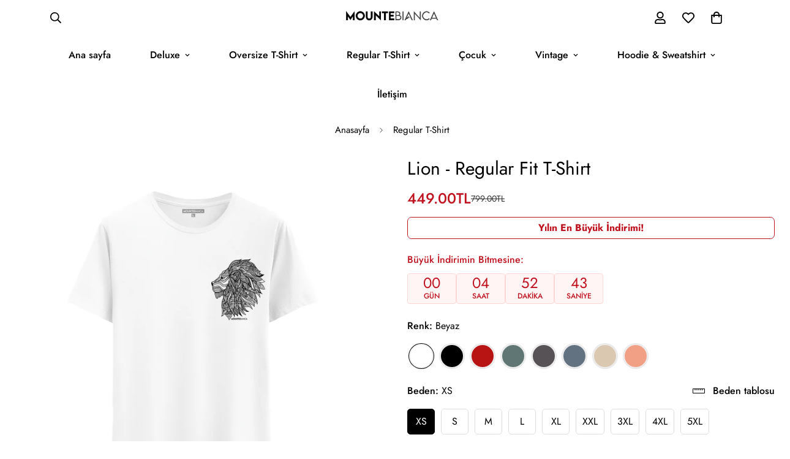

--- FILE ---
content_type: text/html; charset=utf-8
request_url: https://mountebianca.com/products/lion-regular-fit-t-shirt-1
body_size: 54736
content:

<!doctype html>
<html
  class="no-js  m:overflow-hidden"
  lang="tr"
  data-template="product"
  
>
  <head>
	<script src="//mountebianca.com/cdn/shop/files/pandectes-rules.js?v=11576962127063489760"></script>
	
	
    <meta charset="utf-8">
    <meta http-equiv="X-UA-Compatible" content="IE=edge">
    <meta name="viewport" content="width=device-width, initial-scale=1, maximum-scale=1.0, user-scalable=0">
    <meta name="theme-color" content="#000"><link rel="canonical" href="https://mountebianca.com/products/lion-regular-fit-t-shirt-1">

<link rel="preconnect" href="https://cdn.shopify.com" crossorigin>

<link rel="icon" type="image/png" href="//mountebianca.com/cdn/shop/files/favicon-02.png?crop=center&height=32&v=1632586351&width=32"><title class="product">Lion - Regular Fit T-Shirt</title><meta name="description" content="Kumaş Kalitesi Kumaşlarımız %100 Ege pamuğundan üretilmiştir. Kumaş üretiminde kullanılan boyalar güvenilirdir ve insan sağlığını etkilemez. Boyalar kumaşın yapısını değiştirmediği gibi; kumaşlar esnek, yumuşak ve nefes alan bir dokuya sahiptir. Cildinizde yumuşaklığı hissetmek ve tarzınızı yansıtmak için tişörtlerimiz"><meta property="og:site_name" content="Mounte Bianca">
<meta property="og:url" content="https://mountebianca.com/products/lion-regular-fit-t-shirt-1">
<meta property="og:title" content="Lion - Regular Fit T-Shirt">
<meta property="og:type" content="product">
<meta property="og:description" content="Kumaş Kalitesi Kumaşlarımız %100 Ege pamuğundan üretilmiştir. Kumaş üretiminde kullanılan boyalar güvenilirdir ve insan sağlığını etkilemez. Boyalar kumaşın yapısını değiştirmediği gibi; kumaşlar esnek, yumuşak ve nefes alan bir dokuya sahiptir. Cildinizde yumuşaklığı hissetmek ve tarzınızı yansıtmak için tişörtlerimiz"><meta property="og:image" content="http://mountebianca.com/cdn/shop/files/193_front_white_BeyazOn_mockup.png?v=1724082234">
<meta property="og:image:secure_url" content="https://mountebianca.com/cdn/shop/files/193_front_white_BeyazOn_mockup.png?v=1724082234">
<meta property="og:image:width" content="2048">
<meta property="og:image:height" content="2048"><meta property="og:price:amount" content="449.00">
<meta property="og:price:currency" content="TRY"><meta name="twitter:card" content="summary_large_image">
<meta name="twitter:title" content="Lion - Regular Fit T-Shirt">
<meta name="twitter:description" content="Kumaş Kalitesi Kumaşlarımız %100 Ege pamuğundan üretilmiştir. Kumaş üretiminde kullanılan boyalar güvenilirdir ve insan sağlığını etkilemez. Boyalar kumaşın yapısını değiştirmediği gibi; kumaşlar esnek, yumuşak ve nefes alan bir dokuya sahiptir. Cildinizde yumuşaklığı hissetmek ve tarzınızı yansıtmak için tişörtlerimiz">

<style>
  @font-face {  font-family: M-Heading-Font;  font-weight:300;  src: url(https://cdn.shopify.com/s/files/1/0561/2742/2636/files/Jost-Light.ttf?v=1618297125);  font-display: swap;}@font-face {  font-family: M-Heading-Font;  font-weight:400;  src: url(https://cdn.shopify.com/s/files/1/0561/2742/2636/files/Jost-Regular.ttf?v=1618297125);  font-display: swap;}@font-face {  font-family: M-Heading-Font;  font-weight:500;  src: url(https://cdn.shopify.com/s/files/1/0561/2742/2636/files/Jost-Medium.ttf?v=1618297125);  font-display: swap;}@font-face {  font-family: M-Heading-Font;  font-weight:600;  src: url(https://cdn.shopify.com/s/files/1/0561/2742/2636/files/Jost-SemiBold.ttf?v=1618297125);  font-display: swap;}@font-face {  font-family: M-Heading-Font;  font-weight:700;  src: url(https://cdn.shopify.com/s/files/1/0561/2742/2636/files/Jost-Bold.ttf?v=1618297125);  font-display: swap;}:root {  --font-stack-header: 'M-Heading-Font';  --font-weight-header: 400;}@font-face {  font-family: M-Body-Font;  font-weight:300;  src: url(https://cdn.shopify.com/s/files/1/0561/2742/2636/files/Jost-Light.ttf?v=1618297125);  font-display: swap;}@font-face {  font-family: M-Body-Font;  font-weight:400;  src: url(https://cdn.shopify.com/s/files/1/0561/2742/2636/files/Jost-Regular.ttf?v=1618297125);  font-display: swap;}@font-face {  font-family: M-Body-Font;  font-weight:500;  src: url(https://cdn.shopify.com/s/files/1/0561/2742/2636/files/Jost-Medium.ttf?v=1618297125);  font-display: swap;}@font-face {  font-family: M-Body-Font;  font-weight:600;  src: url(https://cdn.shopify.com/s/files/1/0561/2742/2636/files/Jost-SemiBold.ttf?v=1618297125);  font-display: swap;}@font-face {  font-family: M-Body-Font;  font-weight:700;  src: url(https://cdn.shopify.com/s/files/1/0561/2742/2636/files/Jost-Bold.ttf?v=1618297125);  font-display: swap;}:root {  --font-stack-body: 'M-Body-Font';  --font-weight-body: 400;;}
</style>
<style>
  html {
    font-size: calc(var(--font-base-size, 16) * 1px);
    -webkit-font-smoothing: antialiased;
    height: 100%;
    scroll-behavior: smooth;
  }
  body {
    margin: 0;
    font-family: var(--font-stack-body);
    font-weight: var(--font-weight-body);
    font-style: var(--font-style-body);
    color: rgb(var(--color-foreground));
    font-size: calc(var(--font-base-size, 16) * 1px);
    line-height: calc(var(--base-line-height) * 1px);
    background-color: rgb(var(--color-background));
    position: relative;
    min-height: 100%;
  }

  body,
  html {
    overflow-x: clip;
  }

  html.prevent-scroll,
  html.prevent-scroll body {
    height: auto;
    overflow: hidden !important;
  }

  html.prevent-scroll {
    padding-right: var(--m-scrollbar-width);
  }

  h1,
  h2,
  h3,
  h4,
  h5,
  h6 {
    font-family: var(--font-stack-header);
    font-weight: var(--font-weight-header);
    font-style: var(--font-style-header);
    color: rgb(var(--color-heading));
    line-height: normal;
    letter-spacing: var(--heading-letter-spacing);
  }
  h1,
  .h1 {
    font-size: calc(((var(--font-h1-mobile)) / (var(--font-base-size))) * 1rem);
    line-height: 1.278;
  }

  h2,
  .h2 {
    font-size: calc(((var(--font-h2-mobile)) / (var(--font-base-size))) * 1rem);
    line-height: 1.267;
  }

  h3,
  .h3 {
    font-size: calc(((var(--font-h3-mobile)) / (var(--font-base-size))) * 1rem);
    line-height: 1.36;
  }

  h4,
  .h4 {
    font-size: calc(((var(--font-h4-mobile)) / (var(--font-base-size))) * 1rem);
    line-height: 1.4;
  }

  h5,
  .h5 {
    font-size: calc(((var(--font-h5-mobile)) / (var(--font-base-size))) * 1rem);
    line-height: 1.5;
  }

  h6,
  .h6 {
    font-size: calc(((var(--font-h6-mobile)) / (var(--font-base-size))) * 1rem);
    line-height: 1.5;
  }

  @media only screen and (min-width: 768px) {
    .h1,
    h1 {
      font-size: calc(((var(--font-h1-tablet)) / (var(--font-base-size))) * 1rem);
      line-height: 1.238;
    }
    .h2,
    h2 {
      font-size: calc(((var(--font-h2-tablet)) / (var(--font-base-size))) * 1rem);
      line-height: 1.235;
    }
    h3,
    .h3 {
      font-size: calc(((var(--font-h3-tablet)) / (var(--font-base-size))) * 1rem);
      line-height: 1.36;
    }
    h4,
    .h4 {
      font-size: calc(((var(--font-h4-tablet)) / (var(--font-base-size))) * 1rem);
      line-height: 1.4;
    }
  }

  @media only screen and (min-width: 1280px) {
    .h1,
    h1 {
      font-size: calc(((var(--font-h1-desktop)) / (var(--font-base-size))) * 1rem);
      line-height: 1.167;
    }
    .h2,
    h2 {
      font-size: calc(((var(--font-h2-desktop)) / (var(--font-base-size))) * 1rem);
      line-height: 1.238;
    }
    h3,
    .h3 {
      font-size: calc(((var(--font-h3-desktop)) / (var(--font-base-size))) * 1rem);
      line-height: 1.278;
    }
    h4,
    .h4 {
      font-size: calc(((var(--font-h4-desktop)) / (var(--font-base-size))) * 1rem);
      line-height: 1.333;
    }
    h5,
    .h5 {
      font-size: calc(((var(--font-h5-desktop)) / (var(--font-base-size))) * 1rem);
    }
    h6,
    .h6 {
      font-size: calc(((var(--font-h6-desktop)) / (var(--font-base-size))) * 1rem);
    }
  }
  [style*='--aspect-ratio'] {
    position: relative;
    overflow: hidden;
  }
  [style*='--aspect-ratio']:before {
    display: block;
    width: 100%;
    content: '';
    height: 0px;
  }
  [style*='--aspect-ratio'] > *:first-child {
    top: 0;
    left: 0;
    right: 0;
    position: absolute !important;
    object-fit: cover;
    width: 100%;
    height: 100%;
  }
  [style*='--aspect-ratio']:before {
    padding-top: calc(100% / (0.0001 + var(--aspect-ratio, 16/9)));
  }
  @media (max-width: 767px) {
    [style*='--aspect-ratio']:before {
      padding-top: calc(100% / (0.0001 + var(--aspect-ratio-mobile, var(--aspect-ratio, 16/9))));
    }
  }
  .swiper-wrapper {
    display: flex;
  }
  .swiper-container:not(.swiper-container-initialized) .swiper-slide {
    width: calc(100% / var(--items, 1));
    flex: 0 0 auto;
  }
  @media (max-width: 1023px) {
    .swiper-container:not(.swiper-container-initialized) .swiper-slide {
      min-width: 40vw;
      flex: 0 0 auto;
    }
  }
  @media (max-width: 767px) {
    .swiper-container:not(.swiper-container-initialized) .swiper-slide {
      min-width: 66vw;
      flex: 0 0 auto;
    }
  }
</style>


    <link href="//mountebianca.com/cdn/shop/t/10/assets/main.css?v=83035001303841057171721504354" rel="stylesheet" type="text/css" media="all" />

    
<style data-shopify>
:root,.m-color-default {
      --color-background: 255,255,255;
      --color-background-secondary: 245,245,245;
   		
  		--gradient-background: #ffffff;
   		
   		--color-foreground: 0,0,0;
   		--color-foreground-secondary: 50,50,50;
  	--color-heading: 0,0,0;
   		--color-button: 0,0,0;
   		--color-button-text: 255,255,255;
   		--color-outline-button: 0,0,0;
  	--color-button-hover: 0, 0, 0;
  	--color-button-text-hover: 255, 255, 255;
   		--color-border: 222,222,222;
   		--color-price-sale: ,,;
   		--color-price-regular: ,,;
   		--color-form-field: ,,;
   		--color-form-field-text: ,,;
   		--color-tooltip: 0,0,0;
   		--color-tooltip-text: 255,255,255;
   	}
   
.m-color-dark {
      --color-background: 0,0,0;
      --color-background-secondary: 245,245,245;
   		
  		--gradient-background: #000000;
   		
   		--color-foreground: 255,255,255;
   		--color-foreground-secondary: 201,201,201;
  	--color-heading: 255,255,255;
   		--color-button: 255,255,255;
   		--color-button-text: 34,34,34;
   		--color-outline-button: 255,255,255;
  	--color-button-hover: 255, 255, 255;
  	--color-button-text-hover: 34, 34, 34;
   		--color-border: 75,75,75;
   		--color-price-sale: 232,78,78;
   		--color-price-regular: 255,255,255;
   		--color-form-field: 255,255,255;
   		--color-form-field-text: 34,34,34;
   		--color-tooltip: 255,255,255;
   		--color-tooltip-text: 34,34,34;
   	}
   
.m-color-footer {
      --color-background: 245,245,245;
      --color-background-secondary: 245,245,245;
   		
  		--gradient-background: #f5f5f5;
   		
   		--color-foreground: 0,0,0;
   		--color-foreground-secondary: 102,102,102;
  	--color-heading: 34,34,34;
   		--color-button: 34,34,34;
   		--color-button-text: 255,255,255;
   		--color-outline-button: 34,34,34;
  	--color-button-hover: 34, 34, 34;
  	--color-button-text-hover: 255, 255, 255;
   		--color-border: 222,222,222;
   		--color-price-sale: 232,78,78;
   		--color-price-regular: 0,0,0;
   		--color-form-field: 255,255,255;
   		--color-form-field-text: 0,0,0;
   		--color-tooltip: 34,34,34;
   		--color-tooltip-text: 255,255,255;
   	}
   
.m-color-badge-hot {
      --color-background: 230,228,225;
      --color-background-secondary: 230,228,225;
   		
  		--gradient-background: #e6e4e1;
   		
   		--color-foreground: 0,0,0;
   		--color-foreground-secondary: 0,0,0;
  	--color-heading: 0,0,0;
   		--color-button: 255,255,255;
   		--color-button-text: 34,34,34;
   		--color-outline-button: 255,255,255;
  	--color-button-hover: 255, 255, 255;
  	--color-button-text-hover: 34, 34, 34;
   		--color-border: 222,222,222;
   		--color-price-sale: 255,255,255;
   		--color-price-regular: 255,255,255;
   		--color-form-field: 255,255,255;
   		--color-form-field-text: 0,0,0;
   		--color-tooltip: 255,255,255;
   		--color-tooltip-text: 34,34,34;
   	}
   
.m-color-badge-new {
      --color-background: 152,216,202;
      --color-background-secondary: 245,245,245;
   		
  		--gradient-background: #98d8ca;
   		
   		--color-foreground: 255,255,255;
   		--color-foreground-secondary: 255,255,255;
  	--color-heading: 255,255,255;
   		--color-button: 255,255,255;
   		--color-button-text: 34,34,34;
   		--color-outline-button: 255,255,255;
  	--color-button-hover: 255, 255, 255;
  	--color-button-text-hover: 34, 34, 34;
   		--color-border: 222,222,222;
   		--color-price-sale: 255,255,255;
   		--color-price-regular: 255,255,255;
   		--color-form-field: 255,255,255;
   		--color-form-field-text: 0,0,0;
   		--color-tooltip: 255,255,255;
   		--color-tooltip-text: 34,34,34;
   	}
   
.m-color-badge-sale {
      --color-background: 218,63,63;
      --color-background-secondary: 245,245,245;
   		
  		--gradient-background: #da3f3f;
   		
   		--color-foreground: 255,255,255;
   		--color-foreground-secondary: 255,255,255;
  	--color-heading: 255,255,255;
   		--color-button: 255,255,255;
   		--color-button-text: 34,34,34;
   		--color-outline-button: 255,255,255;
  	--color-button-hover: 255, 255, 255;
  	--color-button-text-hover: 34, 34, 34;
   		--color-border: 222,222,222;
   		--color-price-sale: 255,255,255;
   		--color-price-regular: 255,255,255;
   		--color-form-field: 255,255,255;
   		--color-form-field-text: 0,0,0;
   		--color-tooltip: 255,255,255;
   		--color-tooltip-text: 34,34,34;
   	}
   
   .m-color-default, .m-color-dark, .m-color-footer, .m-color-badge-hot, .m-color-badge-new, .m-color-badge-sale {
   	color: rgb(var(--color-foreground));
   	background-color: rgb(var(--color-background));
   }:root {      /* ANIMATIONS */   	--m-duration-short: .1s;      --m-duration-default: .25s;      --m-duration-long: .5s;      --m-duration-image: .65s;      --m-duration-animate: 1s;      --m-animation-duration: 600ms;      --m-animation-fade-in-up: m-fade-in-up var(--m-animation-duration) cubic-bezier(0, 0, 0.3, 1) forwards;      --m-animation-fade-in-left: m-fade-in-left var(--m-animation-duration) cubic-bezier(0, 0, 0.3, 1) forwards;      --m-animation-fade-in-right: m-fade-in-right var(--m-animation-duration) cubic-bezier(0, 0, 0.3, 1) forwards;      --m-animation-fade-in-left-rtl: m-fade-in-left-rtl var(--m-animation-duration) cubic-bezier(0, 0, 0.3, 1) forwards;      --m-animation-fade-in-right-rtl: m-fade-in-right-rtl var(--m-animation-duration) cubic-bezier(0, 0, 0.3, 1) forwards;      --m-animation-fade-in: m-fade-in calc(var(--m-animation-duration) * 2) cubic-bezier(0, 0, 0.3, 1);      --m-animation-zoom-fade: m-zoom-fade var(--m-animation-duration) ease forwards;   	/* BODY */   	--base-line-height: 28;  /* INPUTS */  --inputs-border-width: 1px;   	--inputs-radius: 5px;   	/* BUTTON */   	--btn-letter-spacing: 0px;   	--btn-border-radius: 5px;   	--btn-border-width: 1px;   	--btn-line-height: 23px;   	   	/* COUNT BUBBLE */   	--color-cart-wishlist-count: #ffffff;   	--bg-cart-wishlist-count: #da3f3f;   	/* OVERLAY */   	--color-image-overlay: #000000;   	--opacity-image-overlay: 0.2;   	/* Notification */   	--color-success: 58,135,53;   	--color-warning: 210,134,26;     --color-error: 218, 63, 63;     --color-error-bg: #fbeaea;     --color-warning-bg: #faecd7;     --color-success-bg: #d1eccf;   	/* CUSTOM COLOR */   	--text-black: 0,0,0;   	--text-white: 255,255,255;   	--bg-black: 0,0,0;   	--bg-white: 255,255,255;   	--rounded-full: 9999px;   	--bg-card-placeholder: rgba(243,243,243,1);   	--arrow-select-box: url(//mountebianca.com/cdn/shop/t/10/assets/ar-down.svg?v=92728264558441377851721504353);   	/* FONT SIZES */   	--font-base-size: 16;   	--font-btn-size: 16px;   	--font-btn-weight: 500;   	--font-h1-desktop: 60;   	--font-h1-tablet: 42;   	--font-h1-mobile: 36;   	--font-h2-desktop: 42;   	--font-h2-tablet: 33;   	--font-h2-mobile: 29;   	--font-h3-desktop: 35;   	--font-h3-tablet: 28;   	--font-h3-mobile: 24;   	--font-h4-desktop: 24;   	--font-h4-tablet: 19;   	--font-h4-mobile: 19;   	--font-h5-desktop: 18;   	--font-h5-mobile: 16;   	--font-h6-desktop: 16;   	--font-h6-mobile: 16;   	--heading-letter-spacing: 0px;  --arrow-down-url: url(//mountebianca.com/cdn/shop/t/10/assets/arrow-down.svg?v=157552497485556416461721504353);  --arrow-down-white-url: url(//mountebianca.com/cdn/shop/t/10/assets/arrow-down-white.svg?v=70535736727834135531721504353);  --product-title-line-clamp: unset;   	--spacing-sections-desktop: 100px;      --spacing-sections-laptop: 80px;      --spacing-sections-tablet: 60px;      --spacing-sections-mobile: 48px;   	/* LAYOUT */   	--container-width: 1280px;  --fluid-container-width: 1620px;  --fluid-container-offset: 65px;   }
</style><link rel="stylesheet" href="//mountebianca.com/cdn/shop/t/10/assets/search.css?v=104001498375601984331721504352" media="print" onload="this.media='all'">
<link rel="stylesheet" href="//mountebianca.com/cdn/shop/t/10/assets/cart.css?v=87792237976305593871721504351" media="print" onload="this.media='all'">

<noscript><link href="//mountebianca.com/cdn/shop/t/10/assets/search.css?v=104001498375601984331721504352" rel="stylesheet" type="text/css" media="all" /></noscript>
<noscript><link href="//mountebianca.com/cdn/shop/t/10/assets/cart.css?v=87792237976305593871721504351" rel="stylesheet" type="text/css" media="all" /></noscript><link href="//mountebianca.com/cdn/shop/t/10/assets/vendor.css?v=78734522753772538311721504352" rel="stylesheet" type="text/css" media="all" /><link rel="stylesheet" href="//mountebianca.com/cdn/shop/t/10/assets/custom-style.css?v=68377333970908838601721504353" media="print" onload="this.media='all'">
<link rel="stylesheet" href="//mountebianca.com/cdn/shop/t/10/assets/custom.css?v=7697960749844188381721504400" media="print" onload="this.media='all'">
<noscript><link href="//mountebianca.com/cdn/shop/t/10/assets/custom-style.css?v=68377333970908838601721504353" rel="stylesheet" type="text/css" media="all" /></noscript>
<noscript><link href="//mountebianca.com/cdn/shop/t/10/assets/custom.css?v=7697960749844188381721504400" rel="stylesheet" type="text/css" media="all" /></noscript><style data-shopify>.sf-tab-header {  font-size: 18px;}.sf__index-product-tab .section__header {  margin-bottom: 40px;}.sf-footer .form-control.form__control-icon {  background: #ffffff;}.sf__index-icon-box {  border-top: 1px solid #eeeeee;}.sf__index-icon-box .section-py {  padding-top: 40px;  padding-bottom: 40px;}.sf__index-icon-box .sf-icon-box__text h3 {  font-weight: 500;  font-size: 20px;}.sf__index-icon-box .sf-icon-box__text .rte {  color: #777777;}.sf__index-product-tab .product-tabs__header .sf-tab-header {  font-weight: 500;  line-height: 26px;}.sf__index-product-tab .product-tabs__header .sf-tab-header:after {  bottom: -4px;}.sf__index-custom-content .image-card__content-inner {  display: flex;  flex-direction: column;  align-items: flex-start;  height: 100%;  justify-content: space-between;}.sf__index-custom-content .image-card__content .sf__btn.sf__btn-link::before {  background-color: rgba(0, 0, 0, 0.25);  height: 1px;}.sf__index-custom-content .image-card__content .sf__btn.sf__btn-link::after {  height: 1px;}.sf__index-custom-content .image-card__content-inner .image__card-subheading,.sf__index-product-tab .sf__custom-select,.sf__index-img-with-slider .banner-w-slider__card-title,.sf__index-img-with-slider .sf__slide-content .sf__content-description {  font-weight: 500;}@media (min-width: 768px) {  .sf__index-img-with-slider .section-my {    margin-top: 0;  }}@media (min-width: 1280px) {  .sf__index-testimonial .sf-testimonials-description {    font-size: 36px;    line-height: 52px;  }.sf__index-img-with-slider .sf__slide-content .sf__content-description {    font-size: 20px;  }}@media (min-width: 1536px) {.sf__index-img-with-slider .sf__slide-content .sf__content-heading {    font-size: 70px;    line-height: 90px;  }}@media (max-width: 767px) {  .sf__index-icon-box {    border-top: 0;  }  .sf__index-icon-box .section-py {    padding-top: 0;  }}@media (max-width: 576px) {  .sf__index-icon-box .sf-icon-box__text h3 {    font-size: 18px;  }  .sf__index-product-tab .section__header {    margin-bottom: 30px;  }  .sf__index-slideshow a.sf__mobile-button,  .sf__index-product-tab .product-tabs__content a.sf__btn {    width: 100%;  }}@media (max-width: 1920px) {  .sf__index-testimonial .sf-testimonials-description br {    display: none;  }}@media (min-width: 768px) {  .home-banner__slideshow .sf__slider--large {    height: 85vh;  }}
</style>


<script src="//mountebianca.com/cdn/shop/t/10/assets/product-list.js?v=133975944838759569291721504352" defer="defer"></script>


    <script src="//mountebianca.com/cdn/shop/t/10/assets/vendor.js?v=133022367058576048311721504351" defer="defer"></script>
    <script src="//mountebianca.com/cdn/shop/t/10/assets/theme-global.js?v=40185104835058884241721504353" defer="defer"></script><script src="//mountebianca.com/cdn/shop/t/10/assets/animations.js?v=155369821993258477171721504354" defer="defer"></script><script>window.performance && window.performance.mark && window.performance.mark('shopify.content_for_header.start');</script><meta name="facebook-domain-verification" content="mtqxakoiymbjz217gb27kia14qwbwz">
<meta name="google-site-verification" content="2eoFJeggeMERtOpIm74w0Cd33YRgGpMCHg1YHF95icc">
<meta id="shopify-digital-wallet" name="shopify-digital-wallet" content="/54894133461/digital_wallets/dialog">
<link rel="alternate" type="application/json+oembed" href="https://mountebianca.com/products/lion-regular-fit-t-shirt-1.oembed">
<script async="async" src="/checkouts/internal/preloads.js?locale=tr-TR"></script>
<script id="shopify-features" type="application/json">{"accessToken":"795fea4d5a1da45ef75ef66c4e167364","betas":["rich-media-storefront-analytics"],"domain":"mountebianca.com","predictiveSearch":true,"shopId":54894133461,"locale":"tr"}</script>
<script>var Shopify = Shopify || {};
Shopify.shop = "mounte-bianca.myshopify.com";
Shopify.locale = "tr";
Shopify.currency = {"active":"TRY","rate":"1.0"};
Shopify.country = "TR";
Shopify.theme = {"name":"MINIMOG v5.3.0 (07\/20) - Temmuz - Yeni Tema","id":142699987157,"schema_name":"Minimog - OS 2.0","schema_version":"5.3.0","theme_store_id":null,"role":"main"};
Shopify.theme.handle = "null";
Shopify.theme.style = {"id":null,"handle":null};
Shopify.cdnHost = "mountebianca.com/cdn";
Shopify.routes = Shopify.routes || {};
Shopify.routes.root = "/";</script>
<script type="module">!function(o){(o.Shopify=o.Shopify||{}).modules=!0}(window);</script>
<script>!function(o){function n(){var o=[];function n(){o.push(Array.prototype.slice.apply(arguments))}return n.q=o,n}var t=o.Shopify=o.Shopify||{};t.loadFeatures=n(),t.autoloadFeatures=n()}(window);</script>
<script id="shop-js-analytics" type="application/json">{"pageType":"product"}</script>
<script defer="defer" async type="module" src="//mountebianca.com/cdn/shopifycloud/shop-js/modules/v2/client.init-shop-cart-sync_D9pdYtkE.tr.esm.js"></script>
<script defer="defer" async type="module" src="//mountebianca.com/cdn/shopifycloud/shop-js/modules/v2/chunk.common_CNTVn4Cf.esm.js"></script>
<script type="module">
  await import("//mountebianca.com/cdn/shopifycloud/shop-js/modules/v2/client.init-shop-cart-sync_D9pdYtkE.tr.esm.js");
await import("//mountebianca.com/cdn/shopifycloud/shop-js/modules/v2/chunk.common_CNTVn4Cf.esm.js");

  window.Shopify.SignInWithShop?.initShopCartSync?.({"fedCMEnabled":true,"windoidEnabled":true});

</script>
<script id="__st">var __st={"a":54894133461,"offset":10800,"reqid":"e3fc2071-180b-4c25-99c6-72d54c42685c-1768493170","pageurl":"mountebianca.com\/products\/lion-regular-fit-t-shirt-1","u":"77afc9db67c4","p":"product","rtyp":"product","rid":8081189568725};</script>
<script>window.ShopifyPaypalV4VisibilityTracking = true;</script>
<script id="captcha-bootstrap">!function(){'use strict';const t='contact',e='account',n='new_comment',o=[[t,t],['blogs',n],['comments',n],[t,'customer']],c=[[e,'customer_login'],[e,'guest_login'],[e,'recover_customer_password'],[e,'create_customer']],r=t=>t.map((([t,e])=>`form[action*='/${t}']:not([data-nocaptcha='true']) input[name='form_type'][value='${e}']`)).join(','),a=t=>()=>t?[...document.querySelectorAll(t)].map((t=>t.form)):[];function s(){const t=[...o],e=r(t);return a(e)}const i='password',u='form_key',d=['recaptcha-v3-token','g-recaptcha-response','h-captcha-response',i],f=()=>{try{return window.sessionStorage}catch{return}},m='__shopify_v',_=t=>t.elements[u];function p(t,e,n=!1){try{const o=window.sessionStorage,c=JSON.parse(o.getItem(e)),{data:r}=function(t){const{data:e,action:n}=t;return t[m]||n?{data:e,action:n}:{data:t,action:n}}(c);for(const[e,n]of Object.entries(r))t.elements[e]&&(t.elements[e].value=n);n&&o.removeItem(e)}catch(o){console.error('form repopulation failed',{error:o})}}const l='form_type',E='cptcha';function T(t){t.dataset[E]=!0}const w=window,h=w.document,L='Shopify',v='ce_forms',y='captcha';let A=!1;((t,e)=>{const n=(g='f06e6c50-85a8-45c8-87d0-21a2b65856fe',I='https://cdn.shopify.com/shopifycloud/storefront-forms-hcaptcha/ce_storefront_forms_captcha_hcaptcha.v1.5.2.iife.js',D={infoText:'hCaptcha ile korunuyor',privacyText:'Gizlilik',termsText:'Koşullar'},(t,e,n)=>{const o=w[L][v],c=o.bindForm;if(c)return c(t,g,e,D).then(n);var r;o.q.push([[t,g,e,D],n]),r=I,A||(h.body.append(Object.assign(h.createElement('script'),{id:'captcha-provider',async:!0,src:r})),A=!0)});var g,I,D;w[L]=w[L]||{},w[L][v]=w[L][v]||{},w[L][v].q=[],w[L][y]=w[L][y]||{},w[L][y].protect=function(t,e){n(t,void 0,e),T(t)},Object.freeze(w[L][y]),function(t,e,n,w,h,L){const[v,y,A,g]=function(t,e,n){const i=e?o:[],u=t?c:[],d=[...i,...u],f=r(d),m=r(i),_=r(d.filter((([t,e])=>n.includes(e))));return[a(f),a(m),a(_),s()]}(w,h,L),I=t=>{const e=t.target;return e instanceof HTMLFormElement?e:e&&e.form},D=t=>v().includes(t);t.addEventListener('submit',(t=>{const e=I(t);if(!e)return;const n=D(e)&&!e.dataset.hcaptchaBound&&!e.dataset.recaptchaBound,o=_(e),c=g().includes(e)&&(!o||!o.value);(n||c)&&t.preventDefault(),c&&!n&&(function(t){try{if(!f())return;!function(t){const e=f();if(!e)return;const n=_(t);if(!n)return;const o=n.value;o&&e.removeItem(o)}(t);const e=Array.from(Array(32),(()=>Math.random().toString(36)[2])).join('');!function(t,e){_(t)||t.append(Object.assign(document.createElement('input'),{type:'hidden',name:u})),t.elements[u].value=e}(t,e),function(t,e){const n=f();if(!n)return;const o=[...t.querySelectorAll(`input[type='${i}']`)].map((({name:t})=>t)),c=[...d,...o],r={};for(const[a,s]of new FormData(t).entries())c.includes(a)||(r[a]=s);n.setItem(e,JSON.stringify({[m]:1,action:t.action,data:r}))}(t,e)}catch(e){console.error('failed to persist form',e)}}(e),e.submit())}));const S=(t,e)=>{t&&!t.dataset[E]&&(n(t,e.some((e=>e===t))),T(t))};for(const o of['focusin','change'])t.addEventListener(o,(t=>{const e=I(t);D(e)&&S(e,y())}));const B=e.get('form_key'),M=e.get(l),P=B&&M;t.addEventListener('DOMContentLoaded',(()=>{const t=y();if(P)for(const e of t)e.elements[l].value===M&&p(e,B);[...new Set([...A(),...v().filter((t=>'true'===t.dataset.shopifyCaptcha))])].forEach((e=>S(e,t)))}))}(h,new URLSearchParams(w.location.search),n,t,e,['guest_login'])})(!0,!0)}();</script>
<script integrity="sha256-4kQ18oKyAcykRKYeNunJcIwy7WH5gtpwJnB7kiuLZ1E=" data-source-attribution="shopify.loadfeatures" defer="defer" src="//mountebianca.com/cdn/shopifycloud/storefront/assets/storefront/load_feature-a0a9edcb.js" crossorigin="anonymous"></script>
<script data-source-attribution="shopify.dynamic_checkout.dynamic.init">var Shopify=Shopify||{};Shopify.PaymentButton=Shopify.PaymentButton||{isStorefrontPortableWallets:!0,init:function(){window.Shopify.PaymentButton.init=function(){};var t=document.createElement("script");t.src="https://mountebianca.com/cdn/shopifycloud/portable-wallets/latest/portable-wallets.tr.js",t.type="module",document.head.appendChild(t)}};
</script>
<script data-source-attribution="shopify.dynamic_checkout.buyer_consent">
  function portableWalletsHideBuyerConsent(e){var t=document.getElementById("shopify-buyer-consent"),n=document.getElementById("shopify-subscription-policy-button");t&&n&&(t.classList.add("hidden"),t.setAttribute("aria-hidden","true"),n.removeEventListener("click",e))}function portableWalletsShowBuyerConsent(e){var t=document.getElementById("shopify-buyer-consent"),n=document.getElementById("shopify-subscription-policy-button");t&&n&&(t.classList.remove("hidden"),t.removeAttribute("aria-hidden"),n.addEventListener("click",e))}window.Shopify?.PaymentButton&&(window.Shopify.PaymentButton.hideBuyerConsent=portableWalletsHideBuyerConsent,window.Shopify.PaymentButton.showBuyerConsent=portableWalletsShowBuyerConsent);
</script>
<script>
  function portableWalletsCleanup(e){e&&e.src&&console.error("Failed to load portable wallets script "+e.src);var t=document.querySelectorAll("shopify-accelerated-checkout .shopify-payment-button__skeleton, shopify-accelerated-checkout-cart .wallet-cart-button__skeleton"),e=document.getElementById("shopify-buyer-consent");for(let e=0;e<t.length;e++)t[e].remove();e&&e.remove()}function portableWalletsNotLoadedAsModule(e){e instanceof ErrorEvent&&"string"==typeof e.message&&e.message.includes("import.meta")&&"string"==typeof e.filename&&e.filename.includes("portable-wallets")&&(window.removeEventListener("error",portableWalletsNotLoadedAsModule),window.Shopify.PaymentButton.failedToLoad=e,"loading"===document.readyState?document.addEventListener("DOMContentLoaded",window.Shopify.PaymentButton.init):window.Shopify.PaymentButton.init())}window.addEventListener("error",portableWalletsNotLoadedAsModule);
</script>

<script type="module" src="https://mountebianca.com/cdn/shopifycloud/portable-wallets/latest/portable-wallets.tr.js" onError="portableWalletsCleanup(this)" crossorigin="anonymous"></script>
<script nomodule>
  document.addEventListener("DOMContentLoaded", portableWalletsCleanup);
</script>

<link id="shopify-accelerated-checkout-styles" rel="stylesheet" media="screen" href="https://mountebianca.com/cdn/shopifycloud/portable-wallets/latest/accelerated-checkout-backwards-compat.css" crossorigin="anonymous">
<style id="shopify-accelerated-checkout-cart">
        #shopify-buyer-consent {
  margin-top: 1em;
  display: inline-block;
  width: 100%;
}

#shopify-buyer-consent.hidden {
  display: none;
}

#shopify-subscription-policy-button {
  background: none;
  border: none;
  padding: 0;
  text-decoration: underline;
  font-size: inherit;
  cursor: pointer;
}

#shopify-subscription-policy-button::before {
  box-shadow: none;
}

      </style>

<script>window.performance && window.performance.mark && window.performance.mark('shopify.content_for_header.end');</script>

    <script>
      document.documentElement.className = document.documentElement.className.replace('no-js', 'js');
      if (Shopify.designMode) {
        document.documentElement.classList.add('shopify-design-mode');
      }
    </script>
    <script>window.MinimogTheme = {};window.MinimogLibs = {};window.MinimogStrings = {  addToCart: "Sepete ekle",  soldOut: "Tükendi",  unavailable: "Stokta yok",  inStock: "Stokta var",  lowStock: 'Low stock',  inventoryQuantityHtml: '<span class="m-product-inventory__quantity">{{ quantity }}</span> In stock',  inventoryLowQuantityHtml: 'Only <span class="m-product-inventory__quantity">{{ quantity }}</span> left',  checkout: "Ödeme",  viewCart: "Sepeti görüntüle",  cartRemove: "Sil",  zipcodeValidate: "Posta kodu boş bırakılamaz",  noShippingRate: "Adresiniz için kargo ücretlendirmesi bulunamadı",  shippingRatesResult: "Adresiniz için {{count}} kargo ücreti bulduk",  recommendTitle: "Öneriler",  shipping: "Kargo",  add: "Ekle",  itemAdded: "Ürününüz başarıyla sepete eklendi",  requiredField: "Sepete eklemeden önce lütfen gerekli alanları seçin",  hours: "saat",  mins: "dakika",  outOfStock: "Stokta yok",  sold: "Tükendi",  available: "Mevcut",  preorder: "Ön-sipariş",  sold_out_items_message: "Ürün tükendi.",  unitPrice: "Birim fiyat",  unitPriceSeparator: "her",  cartError: "There was an error while updating your cart. Please try again.",  quantityError: "Yeterli ürün yok. Yalnızca {{ quantity }} kaldı.' }}",  selectVariant: "Please select a variant before adding the product to your cart.",  valideDateTimeDelivery: "Please choose the current or future time."};window.MinimogThemeStyles = {  product: "https://mountebianca.com/cdn/shop/t/10/assets/product.css?v=25212838471963727991721504352",  productInventory: "https://mountebianca.com/cdn/shop/t/10/assets/component-product-inventory.css?v=111082497872923960041721504352"};window.MinimogThemeScripts = {  productModel: "https://mountebianca.com/cdn/shop/t/10/assets/product-model.js?v=74883181231862109891721504352",  productMedia: "https://mountebianca.com/cdn/shop/t/10/assets/product-media.js?v=173660877729249554031721504352",  variantsPicker: "https://mountebianca.com/cdn/shop/t/10/assets/variant-picker.js?v=57634692338614062141721504353",  instagram: "https://mountebianca.com/cdn/shop/t/10/assets/instagram.js?v=10017939140122895511721504353",  parallax: "https://mountebianca.com/cdn/shop/t/10/assets/simple-parallax.js?4381",  productInventory: "https://mountebianca.com/cdn/shop/t/10/assets/product-inventory.js?v=56130558051591069411721504353"};window.MinimogSettings = {  design_mode: false,  requestPath: "\/products\/lion-regular-fit-t-shirt-1",  template: "product",  templateName: "product",productHandle: "lion-regular-fit-t-shirt-1",    productId: 8081189568725,currency_code: "TRY",  money_format: "{{amount}}TL",  base_url: window.location.origin + Shopify.routes.root,  money_with_currency_format: "{{amount}}TL","filter_color1.png":"\/\/mountebianca.com\/cdn\/shop\/t\/10\/assets\/filter_color1.png?v=106687958884429037031721504441","filter_color1":"gingham","filter_color2.png":"\/\/mountebianca.com\/cdn\/shop\/t\/10\/assets\/filter_color2.png?v=137252522669638725141721504441","filter_color2":"flannel",theme: {    id: 142699987157,    name: "MINIMOG v5.3.0 (07\/20) - Temmuz - Yeni Tema",    role: "main",    version: "5.3.0",    online_store_version: "2.0",    preview_url: "https://mountebianca.com?preview_theme_id=142699987157",  },  shop_domain: "https:\/\/mountebianca.com",  shop_locale: {    published: [{"shop_locale":{"locale":"tr","enabled":true,"primary":true,"published":true}}],    current: "tr",    primary: "tr",  },  routes: {    root: "\/",    cart: "\/cart",    product_recommendations_url: "\/recommendations\/products",    cart_add_url: '/cart/add',    cart_change_url: '/cart/change',    cart_update_url: '/cart/update',    predictive_search_url: '/search/suggest',    search_url: '/search'  },  hide_unavailable_product_options: true,  pcard_image_ratio: "original",  cookie_consent_allow: "Tüm Çerezleri Kabul Et",  cookie_consent_message: "İnternet sitemizde çerezler vasıtasıyla kişisel verileriniz işlenmektedir. Detaylı bilgi için Gizlilik Politikamıza göz atabilirsiniz.",  cookie_consent_placement: "bottom",  cookie_consent_learnmore_link: "https:\/\/mountebianca.com\/policies\/privacy-policy",  cookie_consent_learnmore: "Gizlilik Politikası",  cookie_consent_theme: "black",  cookie_consent_decline: "Çerezleri Reddet",  show_cookie_consent: false,  product_colors: "Siyah: #000000,\nBeyaz: #FFFFFF,\nAntrasit Mavi: #637281,\nPortakal: #eba014,\nSomon: #f1a085,\nMor: #a48aaf,\nYeşil: #607674,\nKrem: #dac8b0,\nAntrasit: #575256,\nSarı: #f7d490,\nRoyal Mavi: #192655,\nKırmızı: #b81414,\nKahverengi: #964b00,\nLacivert: #3b3d52",  use_ajax_atc: true,  discount_code_enable: false,  enable_cart_drawer: true,  pcard_show_lowest_prices: false,  date_now: "2026\/01\/15 19:06:00+0300 (+03)",  foxKitBaseUrl: "foxkit.app"};function __setSwatchesOptions() {
    try {
      MinimogSettings._colorSwatches = []
      MinimogSettings._imageSwatches = []

      MinimogSettings.product_colors
        .split(',').filter(Boolean)
        .forEach(colorSwatch => {
          const [key, value] = colorSwatch.split(':')
          MinimogSettings._colorSwatches.push({
            key: key.trim().toLowerCase(),
            value: value && value.trim() || ''
          })
        })

      Object.keys(MinimogSettings).forEach(key => {
        if (key.includes('filter_color') && !key.includes('.png')) {
          if (MinimogSettings[`${key}.png`]) {
            MinimogSettings._imageSwatches.push({
              key: MinimogSettings[key].toLowerCase(),
              value: MinimogSettings[`${key}.png`]
            })
          }
        }
      })
    } catch (e) {
      console.error('Failed to convert color/image swatch structure!', e)
    }
  }

  __setSwatchesOptions();
</script>

    <style>
  .foxkit-lucky-wheel__text{
font-size:18px!important;
}
</style>
  <!-- BEGIN app block: shopify://apps/pandectes-gdpr/blocks/banner/58c0baa2-6cc1-480c-9ea6-38d6d559556a -->
  
    
      <!-- TCF is active, scripts are loaded above -->
      
        <script>
          if (!window.PandectesRulesSettings) {
            window.PandectesRulesSettings = {"store":{"id":54894133461,"adminMode":false,"headless":false,"storefrontRootDomain":"","checkoutRootDomain":"","storefrontAccessToken":""},"banner":{"revokableTrigger":false,"cookiesBlockedByDefault":"0","hybridStrict":false,"isActive":true},"geolocation":{"auOnly":false,"brOnly":false,"caOnly":false,"chOnly":false,"euOnly":false,"jpOnly":false,"nzOnly":false,"thOnly":false,"zaOnly":false,"canadaOnly":false,"globalVisibility":true},"blocker":{"isActive":true,"googleConsentMode":{"isActive":false,"id":"","analyticsId":"","adwordsId":"","adStorageCategory":4,"analyticsStorageCategory":2,"functionalityStorageCategory":1,"personalizationStorageCategory":1,"securityStorageCategory":0,"customEvent":false,"redactData":false,"urlPassthrough":false,"dataLayerProperty":"dataLayer","waitForUpdate":0,"useNativeChannel":false},"facebookPixel":{"isActive":false,"id":"","ldu":false},"microsoft":{"isActive":false,"uetTags":""},"clarity":{},"rakuten":{"isActive":false,"cmp":false,"ccpa":false},"gpcIsActive":true,"klaviyoIsActive":false,"defaultBlocked":0,"patterns":{"whiteList":[],"blackList":{"1":[],"2":["https://www.googletagmanager.com/gtm.js?id=GTM"],"4":["googletagmanager.com/gtag/js\\?id=AW|googleadservices.com"],"8":[]},"iframesWhiteList":[],"iframesBlackList":{"1":[],"2":[],"4":[],"8":[]},"beaconsWhiteList":[],"beaconsBlackList":{"1":[],"2":[],"4":[],"8":[]}}}};
            const rulesScript = document.createElement('script');
            window.PandectesRulesSettings.auto = true;
            rulesScript.src = "https://cdn.shopify.com/extensions/019bc1de-c58b-7fff-9113-c08c97948fb3/gdpr-216/assets/pandectes-rules.js";
            const firstChild = document.head.firstChild;
            document.head.insertBefore(rulesScript, firstChild);
          }
        </script>
      
      <script>
        
          window.PandectesSettings = {"store":{"id":54894133461,"plan":"premium","theme":"MINIMOG v5.3.0 (07/20) - Temmuz - Yeni Tema","primaryLocale":"tr","adminMode":false,"headless":false,"storefrontRootDomain":"","checkoutRootDomain":"","storefrontAccessToken":""},"tsPublished":1755783572,"declaration":{"showType":true,"showPurpose":false,"showProvider":false,"declIntroText":"Web sitesinin işlevselliğini optimize etmek, performansını analiz etmek ve size kişiselleştirilmiş bir deneyim sunmak için çerezler kullanıyoruz. Bazı çerezler, web sitesinin doğru şekilde çalışmasını sağlamak için gereklidir ve devre dışı bırakılamaz. Bu pencerede çerez tercihlerinizi yönetebilirsiniz.","showDateGenerated":false},"language":{"unpublished":[],"languageMode":"Single","fallbackLanguage":"tr","languageDetection":"browser","languagesSupported":[]},"texts":{"managed":{"headerText":{"en":"We respect your privacy","tr":"Daha iyi bir deneyim için iznini istiyoruz"},"consentText":{"en":"This website uses cookies to ensure you get the best experience.","tr":"Sitemizde çerezler yoluyla kişisel veri işlenmekte olup gerekli olan çerezler bilgi toplumu hizmetlerinin sunulması amacıyla kullanılmaktadır, diğer çerezler açık rıza vermeniz halinde, sizlere yönelik reklam/pazarlama faaliyetlerinin yapılması, sitemizin daha işlevsel kılınması ve kişiselleştirme (gizlilik tercihiniz hariç olmak üzere diğer tercihlerinizin siteye tekrar girdiğinizde hatırlanmasını sağlamak), amaçlarıyla sınırlı olarak kullanılacaktır."},"linkText":{"en":"Learn more","tr":"Çerezlere İlişkin Aydınlatma Metni"},"imprintText":{"en":"Imprint","tr":"Imprint"},"googleLinkText":{"en":"Google's Privacy Terms"},"allowButtonText":{"en":"Accept","tr":"Hepsini Kabul Et"},"denyButtonText":{"en":"Decline","tr":"Hepsini Reddet"},"dismissButtonText":{"en":"Ok","tr":"Ok"},"leaveSiteButtonText":{"en":"Leave this site","tr":"Leave this site"},"preferencesButtonText":{"en":"Preferences","tr":"Ayarları Yapılandır"},"cookiePolicyText":{"en":"Cookie policy","tr":"Çerez Politikası"},"preferencesPopupTitleText":{"en":"Manage consent preferences","tr":"Gizlilik Tercihi ve Çerez Ayarları"},"preferencesPopupIntroText":{"en":"We use cookies to optimize website functionality, analyze the performance, and provide personalized experience to you. Some cookies are essential to make the website operate and function correctly. Those cookies cannot be disabled. In this window you can manage your preference of cookies.","tr":"Herhangi bir web sitesini ziyaret ettiğinizde site, tarayıcınızdan genellikle tanımlama bilgileri biçiminde olmak üzere bilgiler alabilir veya depolayabilir. Bu bilgiler; siz, tercihleriniz ya da cihazınız hakkında olabilir veya siteyi beklediğiniz şekilde çalıştırmak üzere kullanılabilir. Bilgiler çoğunlukla sizi doğrudan tanımlamaz ancak size daha kişiselleştirilmiş bir web deneyimi sunabilir. Bazı tanımlama bilgisi türlerine izin vermemeyi seçebilirsiniz. Daha fazla bilgi edinmek ve varsayılan ayarlarımızı değiştirmek için farklı kategori başlıklarına tıklayın. Bununla birlikte, bazı tanımlama bilgisi türlerini engellediğinizde site deneyiminiz ve sunabildiğimiz hizmetler bu durumdan etkilenebilir."},"preferencesPopupSaveButtonText":{"en":"Save preferences","tr":"Çerez Ayarlarımı Kaydet"},"preferencesPopupCloseButtonText":{"en":"Close","tr":"Kapat"},"preferencesPopupAcceptAllButtonText":{"en":"Accept all","tr":"Hepsini Kabul Et"},"preferencesPopupRejectAllButtonText":{"en":"Reject all","tr":"Hepsini Reddet"},"cookiesDetailsText":{"en":"Cookies details","tr":"Çerez ayrıntıları"},"preferencesPopupAlwaysAllowedText":{"en":"Always allowed","tr":"Her zaman izin verilir\t"},"accessSectionParagraphText":{"en":"You have the right to request access to your data at any time.","tr":"You have the right to request access to your data at any time."},"accessSectionTitleText":{"en":"Data portability","tr":"Data portability"},"accessSectionAccountInfoActionText":{"en":"Personal data"},"accessSectionDownloadReportActionText":{"en":"Request export"},"accessSectionGDPRRequestsActionText":{"en":"Data subject requests"},"accessSectionOrdersRecordsActionText":{"en":"Orders"},"rectificationSectionParagraphText":{"en":"You have the right to request your data to be updated whenever you think it is appropriate.","tr":"You have the right to request your data to be updated whenever you think it is appropriate."},"rectificationSectionTitleText":{"en":"Data Rectification","tr":"Data Rectification"},"rectificationCommentPlaceholder":{"en":"Describe what you want to be updated"},"rectificationCommentValidationError":{"en":"Comment is required"},"rectificationSectionEditAccountActionText":{"en":"Request an update"},"erasureSectionTitleText":{"en":"Right to be forgotten","tr":"Right to be forgotten"},"erasureSectionParagraphText":{"en":"You have the right to ask all your data to be erased. After that, you will no longer be able to access your account.","tr":"You have the right to ask all your data to be erased. After that, you will no longer be able to access your account."},"erasureSectionRequestDeletionActionText":{"en":"Request personal data deletion"},"consentDate":{"en":"Consent date"},"consentId":{"en":"Consent ID"},"consentSectionChangeConsentActionText":{"en":"Change consent preference"},"consentSectionConsentedText":{"en":"You consented to the cookies policy of this website on"},"consentSectionNoConsentText":{"en":"You have not consented to the cookies policy of this website."},"consentSectionTitleText":{"en":"Your cookie consent"},"consentStatus":{"en":"Consent preference"},"confirmationFailureMessage":{"en":"Your request was not verified. Please try again and if problem persists, contact store owner for assistance"},"confirmationFailureTitle":{"en":"A problem occurred"},"confirmationSuccessMessage":{"en":"We will soon get back to you as to your request."},"confirmationSuccessTitle":{"en":"Your request is verified"},"guestsSupportEmailFailureMessage":{"en":"Your request was not submitted. Please try again and if problem persists, contact store owner for assistance."},"guestsSupportEmailFailureTitle":{"en":"A problem occurred"},"guestsSupportEmailPlaceholder":{"en":"E-mail address"},"guestsSupportEmailSuccessMessage":{"en":"If you are registered as a customer of this store, you will soon receive an email with instructions on how to proceed."},"guestsSupportEmailSuccessTitle":{"en":"Thank you for your request"},"guestsSupportEmailValidationError":{"en":"Email is not valid"},"guestsSupportInfoText":{"en":"Please login with your customer account to further proceed."},"submitButton":{"en":"Submit"},"submittingButton":{"en":"Submitting..."},"cancelButton":{"en":"Cancel"},"declIntroText":{"en":"We use cookies to optimize website functionality, analyze the performance, and provide personalized experience to you. Some cookies are essential to make the website operate and function correctly. Those cookies cannot be disabled. In this window you can manage your preference of cookies.","tr":"Web sitesinin işlevselliğini optimize etmek, performansını analiz etmek ve size kişiselleştirilmiş bir deneyim sunmak için çerezler kullanıyoruz. Bazı çerezler, web sitesinin doğru şekilde çalışmasını sağlamak için gereklidir ve devre dışı bırakılamaz. Bu pencerede çerez tercihlerinizi yönetebilirsiniz."},"declName":{"en":"Name"},"declPurpose":{"en":"Purpose"},"declType":{"en":"Type"},"declRetention":{"en":"Retention"},"declProvider":{"en":"Provider"},"declFirstParty":{"en":"First-party"},"declThirdParty":{"en":"Third-party"},"declSeconds":{"en":"seconds"},"declMinutes":{"en":"minutes"},"declHours":{"en":"hours"},"declDays":{"en":"days"},"declMonths":{"en":"months"},"declYears":{"en":"years"},"declSession":{"en":"Session"},"declDomain":{"en":"Domain"},"declPath":{"en":"Path"}},"categories":{"strictlyNecessaryCookiesTitleText":{"en":"Strictly necessary cookies","tr":"Zorunlu Çerezler"},"strictlyNecessaryCookiesDescriptionText":{"en":"These cookies are essential in order to enable you to move around the website and use its features, such as accessing secure areas of the website. The website cannot function properly without these cookies.","tr":"Bu çerezler, web sitesinde dolaşmanızı ve güvenli alanlara erişim gibi temel işlevleri kullanmanızı sağlamak için gereklidir. Web sitesi, bu çerezler olmadan düzgün çalışamaz."},"functionalityCookiesTitleText":{"en":"Functional cookies","tr":"Fonksiyonel Çerezler"},"functionalityCookiesDescriptionText":{"en":"These cookies enable the site to provide enhanced functionality and personalisation. They may be set by us or by third party providers whose services we have added to our pages. If you do not allow these cookies then some or all of these services may not function properly.","tr":"Bu çerezler, web sitesinin gelişmiş işlevsellik ve kişiselleştirme sağlamasına yardımcı olur. Bu çerezler, bizim tarafımızdan veya sayfalarımıza entegre ettiğimiz üçüncü taraf hizmet sağlayıcıları tarafından ayarlanabilir. Bu çerezlere izin vermezseniz, bazı veya tüm bu hizmetler düzgün çalışmayabilir."},"performanceCookiesTitleText":{"en":"Performance cookies","tr":"Performans Çerezleri"},"performanceCookiesDescriptionText":{"en":"These cookies enable us to monitor and improve the performance of our website. For example, they allow us to count visits, identify traffic sources and see which parts of the site are most popular.","tr":"Bu çerezler, web sitemizin performansını izlememizi ve iyileştirmemizi sağlar. Örneğin, ziyaret sayılarını belirlememize, trafik kaynaklarını analiz etmemize ve web sitesinde en popüler bölümleri görmemize yardımcı olur."},"targetingCookiesTitleText":{"en":"Targeting cookies","tr":"Hedefleme Çerezleri"},"targetingCookiesDescriptionText":{"en":"These cookies may be set through our site by our advertising partners. They may be used by those companies to build a profile of your interests and show you relevant adverts on other sites.    They do not store directly personal information, but are based on uniquely identifying your browser and internet device. If you do not allow these cookies, you will experience less targeted advertising.","tr":"Bu çerezler, reklam ortaklarımız tarafından web sitemiz aracılığıyla yerleştirilebilir. İlgilerinize göre bir profil oluşturmak ve diğer web sitelerinde size daha alakalı reklamlar göstermek için kullanılabilirler. Bu çerezler doğrudan kişisel bilgilerinizi saklamaz, ancak tarayıcınızı ve internet cihazınızı benzersiz şekilde tanımlayarak çalışırlar. Bu çerezlere izin vermezseniz, daha az kişiselleştirilmiş reklamlar görürsünüz."},"unclassifiedCookiesTitleText":{"en":"Unclassified cookies","tr":"Sınıflandırılmamış Çerezler"},"unclassifiedCookiesDescriptionText":{"en":"Unclassified cookies are cookies that we are in the process of classifying, together with the providers of individual cookies.","tr":"Bu çerezler, hangi kategoriye ait olduklarını belirleme sürecinde olduğumuz çerezlerdir. Bu sınıflandırma, çerezleri sağlayan taraflarla birlikte yürütülmektedir."}},"auto":{}},"library":{"previewMode":false,"fadeInTimeout":0,"defaultBlocked":0,"showLink":true,"showImprintLink":false,"showGoogleLink":false,"enabled":true,"cookie":{"expiryDays":180,"secure":true,"domain":""},"dismissOnScroll":false,"dismissOnWindowClick":false,"dismissOnTimeout":false,"palette":{"popup":{"background":"#FFFFFF","backgroundForCalculations":{"a":1,"b":255,"g":255,"r":255},"text":"#000000"},"button":{"background":"transparent","backgroundForCalculations":{"a":1,"b":255,"g":255,"r":255},"text":"#000000","textForCalculation":{"a":1,"b":0,"g":0,"r":0},"border":"#000000"}},"content":{"href":"/pages/cerezlere-iliskin-aydinlatma-metni","imprintHref":"/","close":"&#10005;","target":"_blank","logo":"<img class=\"cc-banner-logo\" style=\"max-height: 25px;\" src=\"https://mounte-bianca.myshopify.com/cdn/shop/files/pandectes-banner-logo.png\" alt=\"Cookie banner\" />"},"window":"<div role=\"dialog\" aria-label=\"{{header}}\" aria-describedby=\"cookieconsent:desc\" id=\"pandectes-banner\" class=\"cc-window-wrapper cc-bottom-wrapper\"><div class=\"pd-cookie-banner-window cc-window {{classes}}\"><!--googleoff: all-->{{children}}<!--googleon: all--></div></div>","compliance":{"custom":"<div class=\"cc-compliance cc-highlight\">{{preferences}}{{allow}}</div>"},"type":"custom","layouts":{"basic":"{{logo}}{{messagelink}}{{compliance}}"},"position":"bottom","theme":"wired","revokable":true,"animateRevokable":false,"revokableReset":false,"revokableLogoUrl":"https://mounte-bianca.myshopify.com/cdn/shop/files/pandectes-reopen-logo.png","revokablePlacement":"bottom-left","revokableMarginHorizontal":15,"revokableMarginVertical":15,"static":false,"autoAttach":true,"hasTransition":true,"blacklistPage":[""],"elements":{"close":"<button aria-label=\"Kapat\" type=\"button\" class=\"cc-close\">{{close}}</button>","dismiss":"<button type=\"button\" class=\"cc-btn cc-btn-decision cc-dismiss\">{{dismiss}}</button>","allow":"<button type=\"button\" class=\"cc-btn cc-btn-decision cc-allow\">{{allow}}</button>","deny":"<button type=\"button\" class=\"cc-btn cc-btn-decision cc-deny\">{{deny}}</button>","preferences":"<button type=\"button\" class=\"cc-btn cc-settings\" onclick=\"Pandectes.fn.openPreferences()\">{{preferences}}</button>"}},"geolocation":{"auOnly":false,"brOnly":false,"caOnly":false,"chOnly":false,"euOnly":false,"jpOnly":false,"nzOnly":false,"thOnly":false,"zaOnly":false,"canadaOnly":false,"globalVisibility":true},"dsr":{"guestsSupport":false,"accessSectionDownloadReportAuto":false},"banner":{"resetTs":1739192532,"extraCss":"        .cc-banner-logo {max-width: 24em!important;}    @media(min-width: 768px) {.cc-window.cc-floating{max-width: 24em!important;width: 24em!important;}}    .cc-message, .pd-cookie-banner-window .cc-header, .cc-logo {text-align: left}    .cc-window-wrapper{z-index: 2147483647;}    .cc-window{z-index: 2147483647;font-size: 14px!important;font-family: inherit;}    .pd-cookie-banner-window .cc-header{font-size: 14px!important;font-family: inherit;}    .pd-cp-ui{font-family: inherit; background-color: #FFFFFF;color:#000000;}    button.pd-cp-btn, a.pd-cp-btn{}    input + .pd-cp-preferences-slider{background-color: rgba(0, 0, 0, 0.3)}    .pd-cp-scrolling-section::-webkit-scrollbar{background-color: rgba(0, 0, 0, 0.3)}    input:checked + .pd-cp-preferences-slider{background-color: rgba(0, 0, 0, 1)}    .pd-cp-scrolling-section::-webkit-scrollbar-thumb {background-color: rgba(0, 0, 0, 1)}    .pd-cp-ui-close{color:#000000;}    .pd-cp-preferences-slider:before{background-color: #FFFFFF}    .pd-cp-title:before {border-color: #000000!important}    .pd-cp-preferences-slider{background-color:#000000}    .pd-cp-toggle{color:#000000!important}    @media(max-width:699px) {.pd-cp-ui-close-top svg {fill: #000000}}    .pd-cp-toggle:hover,.pd-cp-toggle:visited,.pd-cp-toggle:active{color:#000000!important}    .pd-cookie-banner-window {box-shadow: 0 0 18px rgb(0 0 0 / 20%);}  ","customJavascript":{"useButtons":true},"showPoweredBy":false,"logoHeight":25,"revokableTrigger":false,"hybridStrict":false,"cookiesBlockedByDefault":"0","isActive":true,"implicitSavePreferences":true,"cookieIcon":false,"blockBots":false,"showCookiesDetails":true,"hasTransition":true,"blockingPage":false,"showOnlyLandingPage":false,"leaveSiteUrl":"https://www.google.com","linkRespectStoreLang":false},"cookies":{"0":[{"name":"secure_customer_sig","type":"http","domain":"mountebianca.com","path":"/","provider":"Shopify","firstParty":true,"retention":"1 year(s)","expires":1,"unit":"declYears","purpose":{"en":"Used to identify a user after they sign into a shop as a customer so they do not need to log in again.","tr":"Used to identify a user after they sign into a shop as a customer so they do not need to log in again."}},{"name":"localization","type":"http","domain":"mountebianca.com","path":"/","provider":"Shopify","firstParty":true,"retention":"1 year(s)","expires":1,"unit":"declYears","purpose":{"en":"Used to localize the cart to the correct country.","tr":"Used to localize the cart to the correct country."}},{"name":"_tracking_consent","type":"http","domain":".mountebianca.com","path":"/","provider":"Shopify","firstParty":true,"retention":"1 year(s)","expires":1,"unit":"declYears","purpose":{"en":"Used to store a user's preferences if a merchant has set up privacy rules in the visitor's region.","tr":"Used to store a user's preferences if a merchant has set up privacy rules in the visitor's region."}},{"name":"keep_alive","type":"http","domain":"mountebianca.com","path":"/","provider":"Shopify","firstParty":true,"retention":"30 minute(s)","expires":30,"unit":"declMinutes","purpose":{"en":"Used when international domain redirection is enabled to determine if a request is the first one of a session.","tr":"Used when international domain redirection is enabled to determine if a request is the first one of a session."}},{"name":"cart","type":"http","domain":"mountebianca.com","path":"/","provider":"Shopify","firstParty":true,"retention":"1 month(s)","expires":1,"unit":"declMonths","purpose":{"en":"Contains information related to the user's cart.","tr":"Contains information related to the user's cart."}},{"name":"cart_sig","type":"http","domain":"mountebianca.com","path":"/","provider":"Shopify","firstParty":true,"retention":"1 month(s)","expires":1,"unit":"declMonths","purpose":{"en":"A hash of the contents of a cart. This is used to verify the integrity of the cart and to ensure performance of some cart operations.","tr":"A hash of the contents of a cart. This is used to verify the integrity of the cart and to ensure performance of some cart operations."}},{"name":"cart_currency","type":"http","domain":"mountebianca.com","path":"/","provider":"Shopify","firstParty":true,"retention":"1 month(s)","expires":1,"unit":"declMonths","purpose":{"en":"Used after a checkout is completed to initialize a new empty cart with the same currency as the one just used.","tr":"Used after a checkout is completed to initialize a new empty cart with the same currency as the one just used."}},{"name":"gridColumnViews","type":"html_local","domain":"https://mountebianca.com","path":"/","provider":"Shopify","firstParty":true,"retention":"Local Storage","expires":1,"unit":"declYears","purpose":{"tr":""}},{"name":"_foxKit_shop","type":"html_session","domain":"https://mountebianca.com","path":"/","provider":"Foxkit","firstParty":true,"retention":"Session","expires":1,"unit":"declYears","purpose":{"tr":""}},{"name":"_foxCartItems","type":"html_session","domain":"https://mountebianca.com","path":"/","provider":"Foxkit","firstParty":true,"retention":"Session","expires":1,"unit":"declYears","purpose":{"tr":""}},{"name":"_foxKit_currency","type":"html_session","domain":"https://mountebianca.com","path":"/","provider":"Foxkit","firstParty":true,"retention":"Session","expires":1,"unit":"declYears","purpose":{"tr":""}},{"name":"m-recent-viewed-products","type":"http","domain":"mountebianca.com","path":"/","provider":"Foxkit","firstParty":true,"retention":"Session","expires":-55,"unit":"declYears","purpose":{"tr":""}},{"name":"_fk_cart_update","type":"html_session","domain":"https://mountebianca.com","path":"/","provider":"Foxkit","firstParty":true,"retention":"Session","expires":1,"unit":"declYears","purpose":{"tr":""}},{"name":"minimog-discount-code","type":"html_local","domain":"https://mountebianca.com","path":"/","provider":"Foxkit","firstParty":true,"retention":"Local Storage","expires":1,"unit":"declYears","purpose":{"tr":""}},{"name":"_foxKit_reachedGoal","type":"html_session","domain":"https://mountebianca.com","path":"/","provider":"Foxkit","firstParty":true,"retention":"Session","expires":1,"unit":"declYears","purpose":{"tr":""}}],"1":[{"name":"minimog-recently-viewed","type":"html_local","domain":"https://mountebianca.com","path":"/","provider":"Foxkit","firstParty":true,"retention":"Local Storage","expires":1,"unit":"declYears","purpose":{"tr":""}}],"2":[{"name":"_shopify_y","type":"http","domain":".mountebianca.com","path":"/","provider":"Shopify","firstParty":true,"retention":"1 year(s)","expires":1,"unit":"declYears","purpose":{"en":"Shopify analytics.","tr":"Shopify analytics."}},{"name":"_landing_page","type":"http","domain":".mountebianca.com","path":"/","provider":"Shopify","firstParty":true,"retention":"2 week(s)","expires":2,"unit":"declWeeks","purpose":{"en":"Capture the landing page of visitor when they come from other sites.","tr":"Capture the landing page of visitor when they come from other sites."}},{"name":"_orig_referrer","type":"http","domain":".mountebianca.com","path":"/","provider":"Shopify","firstParty":true,"retention":"2 week(s)","expires":2,"unit":"declWeeks","purpose":{"en":"Allows merchant to identify where people are visiting them from.","tr":"Allows merchant to identify where people are visiting them from."}},{"name":"_shopify_s","type":"http","domain":".mountebianca.com","path":"/","provider":"Shopify","firstParty":true,"retention":"30 minute(s)","expires":30,"unit":"declMinutes","purpose":{"en":"Used to identify a given browser session/shop combination. Duration is 30 minute rolling expiry of last use.","tr":"Used to identify a given browser session/shop combination. Duration is 30 minute rolling expiry of last use."}},{"name":"_shopify_sa_p","type":"http","domain":".mountebianca.com","path":"/","provider":"Shopify","firstParty":true,"retention":"30 minute(s)","expires":30,"unit":"declMinutes","purpose":{"en":"Capture the landing page of visitor when they come from other sites to support marketing analytics.","tr":"Capture the landing page of visitor when they come from other sites to support marketing analytics."}},{"name":"_ga","type":"http","domain":".mountebianca.com","path":"/","provider":"Google","firstParty":true,"retention":"1 year(s)","expires":1,"unit":"declYears","purpose":{"en":"Cookie is set by Google Analytics with unknown functionality","tr":"Cookie is set by Google Analytics with unknown functionality"}},{"name":"_shopify_sa_t","type":"http","domain":".mountebianca.com","path":"/","provider":"Shopify","firstParty":true,"retention":"30 minute(s)","expires":30,"unit":"declMinutes","purpose":{"en":"Capture the landing page of visitor when they come from other sites to support marketing analytics.","tr":"Capture the landing page of visitor when they come from other sites to support marketing analytics."}},{"name":"_shopify_s","type":"http","domain":"com","path":"/","provider":"Shopify","firstParty":false,"retention":"Session","expires":1,"unit":"declSeconds","purpose":{"en":"Used to identify a given browser session/shop combination. Duration is 30 minute rolling expiry of last use.","tr":"Used to identify a given browser session/shop combination. Duration is 30 minute rolling expiry of last use."}},{"name":"_ga_*","type":"http","domain":".mountebianca.com","path":"/","provider":"Google","firstParty":true,"retention":"1 year(s)","expires":1,"unit":"declYears","purpose":{"tr":""}}],"4":[{"name":"_fbp","type":"http","domain":".mountebianca.com","path":"/","provider":"Facebook","firstParty":true,"retention":"3 month(s)","expires":3,"unit":"declMonths","purpose":{"en":"Cookie is placed by Facebook to track visits across websites.","tr":"Cookie is placed by Facebook to track visits across websites."}},{"name":"_gcl_au","type":"http","domain":".mountebianca.com","path":"/","provider":"Google","firstParty":true,"retention":"3 month(s)","expires":3,"unit":"declMonths","purpose":{"en":"Cookie is placed by Google Tag Manager to track conversions.","tr":"Cookie is placed by Google Tag Manager to track conversions."}},{"name":"lastExternalReferrer","type":"html_local","domain":"https://mountebianca.com","path":"/","provider":"Facebook","firstParty":true,"retention":"Local Storage","expires":1,"unit":"declYears","purpose":{"en":"Detects how the user reached the website by registering their last URL-address.","tr":"Detects how the user reached the website by registering their last URL-address."}},{"name":"lastExternalReferrerTime","type":"html_local","domain":"https://mountebianca.com","path":"/","provider":"Facebook","firstParty":true,"retention":"Local Storage","expires":1,"unit":"declYears","purpose":{"en":"Contains the timestamp of the last update of the lastExternalReferrer cookie.","tr":"Contains the timestamp of the last update of the lastExternalReferrer cookie."}},{"name":"ads/ga-audiences","type":"html_session","domain":"https://www.google.ie","path":"/","provider":"Google","firstParty":false,"retention":"Session","expires":1,"unit":"declYears","purpose":{"tr":""}}],"8":[{"name":"local-storage-test","type":"html_local","domain":"https://mountebianca.com","path":"/","provider":"Unknown","firstParty":true,"retention":"Local Storage","expires":1,"unit":"declYears","purpose":{"tr":""}},{"name":"session-storage-test","type":"html_session","domain":"https://mountebianca.com","path":"/","provider":"Unknown","firstParty":true,"retention":"Session","expires":1,"unit":"declYears","purpose":{"tr":""}}]},"blocker":{"isActive":true,"googleConsentMode":{"id":"","analyticsId":"","adwordsId":"","isActive":false,"adStorageCategory":4,"analyticsStorageCategory":2,"personalizationStorageCategory":1,"functionalityStorageCategory":1,"customEvent":false,"securityStorageCategory":0,"redactData":false,"urlPassthrough":false,"dataLayerProperty":"dataLayer","waitForUpdate":0,"useNativeChannel":false},"facebookPixel":{"id":"","isActive":false,"ldu":false},"microsoft":{"isActive":false,"uetTags":""},"rakuten":{"isActive":false,"cmp":false,"ccpa":false},"klaviyoIsActive":false,"gpcIsActive":true,"clarity":{},"defaultBlocked":0,"patterns":{"whiteList":[],"blackList":{"1":[],"2":["https://www.googletagmanager.com/gtm.js?id=GTM"],"4":["googletagmanager.com/gtag/js\\?id=AW|googleadservices.com"],"8":[]},"iframesWhiteList":[],"iframesBlackList":{"1":[],"2":[],"4":[],"8":[]},"beaconsWhiteList":[],"beaconsBlackList":{"1":[],"2":[],"4":[],"8":[]}}}};
        
        window.addEventListener('DOMContentLoaded', function(){
          const script = document.createElement('script');
          
            script.src = "https://cdn.shopify.com/extensions/019bc1de-c58b-7fff-9113-c08c97948fb3/gdpr-216/assets/pandectes-core.js";
          
          script.defer = true;
          document.body.appendChild(script);
        })
      </script>
    
  


<!-- END app block --><!-- BEGIN app block: shopify://apps/foxkit-sales-boost/blocks/foxkit-theme-helper/13f41957-6b79-47c1-99a2-e52431f06fff -->
<style data-shopify>
  
  :root {
  	--foxkit-border-radius-btn: 4px;
  	--foxkit-height-btn: 45px;
  	--foxkit-btn-primary-bg: #212121;
  	--foxkit-btn-primary-text: #FFFFFF;
  	--foxkit-btn-primary-hover-bg: #000000;
  	--foxkit-btn-primary-hover-text: #FFFFFF;
  	--foxkit-btn-secondary-bg: #FFFFFF;
  	--foxkit-btn-secondary-text: #000000;
  	--foxkit-btn-secondary-hover-bg: #000000;
  	--foxkit-btn-secondary-hover-text: #FFFFFF;
  	--foxkit-text-color: #666666;
  	--foxkit-heading-text-color: #000000;
  	--foxkit-prices-color: #000000;
  	--foxkit-badge-color: #DA3F3F;
  	--foxkit-border-color: #ebebeb;
  }
  
  .foxkit-critical-hidden {
  	display: none !important;
  }
</style>
<script>
   var ShopifyRootUrl = "\/";
   var _useRootBaseUrl = null
   window.FoxKitThemeHelperEnabled = true;
   window.FoxKitPlugins = window.FoxKitPlugins || {}
   window.FoxKitStrings = window.FoxKitStrings || {}
   window.FoxKitAssets = window.FoxKitAssets || {}
   window.FoxKitModules = window.FoxKitModules || {}
   window.FoxKitSettings = {
     discountPrefix: "FX",
     showWaterMark: null,
     multipleLanguages: null,
     primaryLocale: true,
     combineWithProductDiscounts: true,
     enableAjaxAtc: true,
     discountApplyBy: "discount_code",
     foxKitBaseUrl: "foxkit.app",
     shopDomain: "https:\/\/mountebianca.com",
     baseUrl: _useRootBaseUrl ? "/" : ShopifyRootUrl.endsWith('/') ? ShopifyRootUrl : ShopifyRootUrl + '/',
     currencyCode: "TRY",
     moneyFormat: !!window.MinimogTheme ? window.MinimogSettings.money_format : "{{amount}}TL",
     moneyWithCurrencyFormat: "{{amount}}TL",
     template: "product",
     templateName: "product",
     optimizePerformance: false,product: Object.assign({"id":8081189568725,"title":"Lion - Regular Fit T-Shirt","handle":"lion-regular-fit-t-shirt-1","description":"\u003cstrong\u003eKumaş Kalitesi\u003c\/strong\u003e\n\u003cp\u003eKumaşlarımız %100 Ege pamuğundan üretilmiştir.\u003c\/p\u003e\n\u003cp\u003eKumaş üretiminde kullanılan boyalar güvenilirdir ve insan sağlığını etkilemez. Boyalar kumaşın yapısını değiştirmediği gibi; kumaşlar esnek, yumuşak ve nefes alan bir dokuya sahiptir.\u003c\/p\u003e\n\u003cp\u003eCildinizde yumuşaklığı hissetmek ve tarzınızı yansıtmak için tişörtlerimize göz atmanızı tavsiye ederiz.:)\u003c\/p\u003e\n\u003cp\u003e\u003cstrong\u003eKalıp Özellikleri\u003c\/strong\u003e\u003cbr\u003eTişörtlerimiz oversize ve regular kalıp olmak üzere 2 çeşitten oluşmaktadır. Oversize kolları daha uzun, gövdesi daha geniş bir kalıba sahipken; regular kolları daha kısa ve gövdesi daha dar, giyildiği zaman bedeninizin doğal hatlarını gösteren bir kesime sahiptir. Tarzınıza göre dilediğinizi seçebilirsiniz.\u003c\/p\u003e\n\u003cp\u003e\u003cstrong\u003eBaskı Özellikleri\u003c\/strong\u003e\u003cbr\u003eBaskılar oldukça dayanıklı ve kalitelidir. Yıkama talimatlarına dikkat edildiği sürece; birçok yıkamadan sonra bile ilk günkü hallerini koruyarak, sizlere eşlik etmeye devam edecektir.\u003c\/p\u003e\n\u003cp\u003e\u003cstrong\u003eBakım Önerileri\u003c\/strong\u003e\u003cbr\u003e- Baskılı tişörtler için en uygun yıkama sıcaklığı 30 derecedir. \u003cbr\u003e- 30 derecede tişörtünüz kirlerden arındırırken, baskı da kendini koruyabilmektedir. \u003cbr\u003e- Tişörtlerinizi benzer renkli ürünlerle yıkamaya özen gösteriniz. \u003cbr\u003e- Ağartıcı deterjan kullanmayınız. \u003cbr\u003e- Tişörtlerinizi tersten yıkamaya ve ütülemeye özen gösteriniz.\u003cbr\u003e\u003c\/p\u003e","published_at":"2023-07-19T03:12:10+03:00","created_at":"2023-07-17T12:20:22+03:00","vendor":"Mounte Bianca","type":"Regular T-Shirt","tags":["Regular T-Shirt","Street"],"price":44900,"price_min":44900,"price_max":44900,"available":true,"price_varies":false,"compare_at_price":79900,"compare_at_price_min":79900,"compare_at_price_max":79900,"compare_at_price_varies":false,"variants":[{"id":44340191133909,"title":"Beyaz \/ XS","option1":"Beyaz","option2":"XS","option3":null,"sku":null,"requires_shipping":true,"taxable":true,"featured_image":{"id":42623166677205,"product_id":8081189568725,"position":1,"created_at":"2024-08-19T18:43:52+03:00","updated_at":"2024-08-19T18:43:54+03:00","alt":null,"width":2048,"height":2048,"src":"\/\/mountebianca.com\/cdn\/shop\/files\/193_front_white_BeyazOn_mockup.png?v=1724082234","variant_ids":[44340191133909,44340191166677,44340191199445,44340191232213,44340191264981,44340191297749,44340191330517,44340191363285,44340191396053]},"available":true,"name":"Lion - Regular Fit T-Shirt - Beyaz \/ XS","public_title":"Beyaz \/ XS","options":["Beyaz","XS"],"price":44900,"weight":0,"compare_at_price":79900,"inventory_management":"shopify","barcode":null,"featured_media":{"alt":null,"id":35252672266453,"position":1,"preview_image":{"aspect_ratio":1.0,"height":2048,"width":2048,"src":"\/\/mountebianca.com\/cdn\/shop\/files\/193_front_white_BeyazOn_mockup.png?v=1724082234"}},"requires_selling_plan":false,"selling_plan_allocations":[]},{"id":44340191166677,"title":"Beyaz \/ S","option1":"Beyaz","option2":"S","option3":null,"sku":null,"requires_shipping":true,"taxable":true,"featured_image":{"id":42623166677205,"product_id":8081189568725,"position":1,"created_at":"2024-08-19T18:43:52+03:00","updated_at":"2024-08-19T18:43:54+03:00","alt":null,"width":2048,"height":2048,"src":"\/\/mountebianca.com\/cdn\/shop\/files\/193_front_white_BeyazOn_mockup.png?v=1724082234","variant_ids":[44340191133909,44340191166677,44340191199445,44340191232213,44340191264981,44340191297749,44340191330517,44340191363285,44340191396053]},"available":true,"name":"Lion - Regular Fit T-Shirt - Beyaz \/ S","public_title":"Beyaz \/ S","options":["Beyaz","S"],"price":44900,"weight":0,"compare_at_price":79900,"inventory_management":"shopify","barcode":null,"featured_media":{"alt":null,"id":35252672266453,"position":1,"preview_image":{"aspect_ratio":1.0,"height":2048,"width":2048,"src":"\/\/mountebianca.com\/cdn\/shop\/files\/193_front_white_BeyazOn_mockup.png?v=1724082234"}},"requires_selling_plan":false,"selling_plan_allocations":[]},{"id":44340191199445,"title":"Beyaz \/ M","option1":"Beyaz","option2":"M","option3":null,"sku":null,"requires_shipping":true,"taxable":true,"featured_image":{"id":42623166677205,"product_id":8081189568725,"position":1,"created_at":"2024-08-19T18:43:52+03:00","updated_at":"2024-08-19T18:43:54+03:00","alt":null,"width":2048,"height":2048,"src":"\/\/mountebianca.com\/cdn\/shop\/files\/193_front_white_BeyazOn_mockup.png?v=1724082234","variant_ids":[44340191133909,44340191166677,44340191199445,44340191232213,44340191264981,44340191297749,44340191330517,44340191363285,44340191396053]},"available":true,"name":"Lion - Regular Fit T-Shirt - Beyaz \/ M","public_title":"Beyaz \/ M","options":["Beyaz","M"],"price":44900,"weight":0,"compare_at_price":79900,"inventory_management":"shopify","barcode":null,"featured_media":{"alt":null,"id":35252672266453,"position":1,"preview_image":{"aspect_ratio":1.0,"height":2048,"width":2048,"src":"\/\/mountebianca.com\/cdn\/shop\/files\/193_front_white_BeyazOn_mockup.png?v=1724082234"}},"requires_selling_plan":false,"selling_plan_allocations":[]},{"id":44340191232213,"title":"Beyaz \/ L","option1":"Beyaz","option2":"L","option3":null,"sku":null,"requires_shipping":true,"taxable":true,"featured_image":{"id":42623166677205,"product_id":8081189568725,"position":1,"created_at":"2024-08-19T18:43:52+03:00","updated_at":"2024-08-19T18:43:54+03:00","alt":null,"width":2048,"height":2048,"src":"\/\/mountebianca.com\/cdn\/shop\/files\/193_front_white_BeyazOn_mockup.png?v=1724082234","variant_ids":[44340191133909,44340191166677,44340191199445,44340191232213,44340191264981,44340191297749,44340191330517,44340191363285,44340191396053]},"available":true,"name":"Lion - Regular Fit T-Shirt - Beyaz \/ L","public_title":"Beyaz \/ L","options":["Beyaz","L"],"price":44900,"weight":0,"compare_at_price":79900,"inventory_management":"shopify","barcode":null,"featured_media":{"alt":null,"id":35252672266453,"position":1,"preview_image":{"aspect_ratio":1.0,"height":2048,"width":2048,"src":"\/\/mountebianca.com\/cdn\/shop\/files\/193_front_white_BeyazOn_mockup.png?v=1724082234"}},"requires_selling_plan":false,"selling_plan_allocations":[]},{"id":44340191264981,"title":"Beyaz \/ XL","option1":"Beyaz","option2":"XL","option3":null,"sku":null,"requires_shipping":true,"taxable":true,"featured_image":{"id":42623166677205,"product_id":8081189568725,"position":1,"created_at":"2024-08-19T18:43:52+03:00","updated_at":"2024-08-19T18:43:54+03:00","alt":null,"width":2048,"height":2048,"src":"\/\/mountebianca.com\/cdn\/shop\/files\/193_front_white_BeyazOn_mockup.png?v=1724082234","variant_ids":[44340191133909,44340191166677,44340191199445,44340191232213,44340191264981,44340191297749,44340191330517,44340191363285,44340191396053]},"available":true,"name":"Lion - Regular Fit T-Shirt - Beyaz \/ XL","public_title":"Beyaz \/ XL","options":["Beyaz","XL"],"price":44900,"weight":0,"compare_at_price":79900,"inventory_management":"shopify","barcode":null,"featured_media":{"alt":null,"id":35252672266453,"position":1,"preview_image":{"aspect_ratio":1.0,"height":2048,"width":2048,"src":"\/\/mountebianca.com\/cdn\/shop\/files\/193_front_white_BeyazOn_mockup.png?v=1724082234"}},"requires_selling_plan":false,"selling_plan_allocations":[]},{"id":44340191297749,"title":"Beyaz \/ XXL","option1":"Beyaz","option2":"XXL","option3":null,"sku":null,"requires_shipping":true,"taxable":true,"featured_image":{"id":42623166677205,"product_id":8081189568725,"position":1,"created_at":"2024-08-19T18:43:52+03:00","updated_at":"2024-08-19T18:43:54+03:00","alt":null,"width":2048,"height":2048,"src":"\/\/mountebianca.com\/cdn\/shop\/files\/193_front_white_BeyazOn_mockup.png?v=1724082234","variant_ids":[44340191133909,44340191166677,44340191199445,44340191232213,44340191264981,44340191297749,44340191330517,44340191363285,44340191396053]},"available":true,"name":"Lion - Regular Fit T-Shirt - Beyaz \/ XXL","public_title":"Beyaz \/ XXL","options":["Beyaz","XXL"],"price":44900,"weight":0,"compare_at_price":79900,"inventory_management":"shopify","barcode":null,"featured_media":{"alt":null,"id":35252672266453,"position":1,"preview_image":{"aspect_ratio":1.0,"height":2048,"width":2048,"src":"\/\/mountebianca.com\/cdn\/shop\/files\/193_front_white_BeyazOn_mockup.png?v=1724082234"}},"requires_selling_plan":false,"selling_plan_allocations":[]},{"id":44340191330517,"title":"Beyaz \/ 3XL","option1":"Beyaz","option2":"3XL","option3":null,"sku":null,"requires_shipping":true,"taxable":true,"featured_image":{"id":42623166677205,"product_id":8081189568725,"position":1,"created_at":"2024-08-19T18:43:52+03:00","updated_at":"2024-08-19T18:43:54+03:00","alt":null,"width":2048,"height":2048,"src":"\/\/mountebianca.com\/cdn\/shop\/files\/193_front_white_BeyazOn_mockup.png?v=1724082234","variant_ids":[44340191133909,44340191166677,44340191199445,44340191232213,44340191264981,44340191297749,44340191330517,44340191363285,44340191396053]},"available":true,"name":"Lion - Regular Fit T-Shirt - Beyaz \/ 3XL","public_title":"Beyaz \/ 3XL","options":["Beyaz","3XL"],"price":44900,"weight":0,"compare_at_price":79900,"inventory_management":"shopify","barcode":null,"featured_media":{"alt":null,"id":35252672266453,"position":1,"preview_image":{"aspect_ratio":1.0,"height":2048,"width":2048,"src":"\/\/mountebianca.com\/cdn\/shop\/files\/193_front_white_BeyazOn_mockup.png?v=1724082234"}},"requires_selling_plan":false,"selling_plan_allocations":[]},{"id":44340191363285,"title":"Beyaz \/ 4XL","option1":"Beyaz","option2":"4XL","option3":null,"sku":null,"requires_shipping":true,"taxable":true,"featured_image":{"id":42623166677205,"product_id":8081189568725,"position":1,"created_at":"2024-08-19T18:43:52+03:00","updated_at":"2024-08-19T18:43:54+03:00","alt":null,"width":2048,"height":2048,"src":"\/\/mountebianca.com\/cdn\/shop\/files\/193_front_white_BeyazOn_mockup.png?v=1724082234","variant_ids":[44340191133909,44340191166677,44340191199445,44340191232213,44340191264981,44340191297749,44340191330517,44340191363285,44340191396053]},"available":true,"name":"Lion - Regular Fit T-Shirt - Beyaz \/ 4XL","public_title":"Beyaz \/ 4XL","options":["Beyaz","4XL"],"price":44900,"weight":0,"compare_at_price":79900,"inventory_management":"shopify","barcode":null,"featured_media":{"alt":null,"id":35252672266453,"position":1,"preview_image":{"aspect_ratio":1.0,"height":2048,"width":2048,"src":"\/\/mountebianca.com\/cdn\/shop\/files\/193_front_white_BeyazOn_mockup.png?v=1724082234"}},"requires_selling_plan":false,"selling_plan_allocations":[]},{"id":44340191396053,"title":"Beyaz \/ 5XL","option1":"Beyaz","option2":"5XL","option3":null,"sku":null,"requires_shipping":true,"taxable":true,"featured_image":{"id":42623166677205,"product_id":8081189568725,"position":1,"created_at":"2024-08-19T18:43:52+03:00","updated_at":"2024-08-19T18:43:54+03:00","alt":null,"width":2048,"height":2048,"src":"\/\/mountebianca.com\/cdn\/shop\/files\/193_front_white_BeyazOn_mockup.png?v=1724082234","variant_ids":[44340191133909,44340191166677,44340191199445,44340191232213,44340191264981,44340191297749,44340191330517,44340191363285,44340191396053]},"available":true,"name":"Lion - Regular Fit T-Shirt - Beyaz \/ 5XL","public_title":"Beyaz \/ 5XL","options":["Beyaz","5XL"],"price":44900,"weight":0,"compare_at_price":79900,"inventory_management":"shopify","barcode":null,"featured_media":{"alt":null,"id":35252672266453,"position":1,"preview_image":{"aspect_ratio":1.0,"height":2048,"width":2048,"src":"\/\/mountebianca.com\/cdn\/shop\/files\/193_front_white_BeyazOn_mockup.png?v=1724082234"}},"requires_selling_plan":false,"selling_plan_allocations":[]},{"id":44340191428821,"title":"Siyah \/ XS","option1":"Siyah","option2":"XS","option3":null,"sku":null,"requires_shipping":true,"taxable":true,"featured_image":{"id":42623166873813,"product_id":8081189568725,"position":2,"created_at":"2024-08-19T18:43:53+03:00","updated_at":"2024-08-19T18:43:55+03:00","alt":null,"width":2048,"height":2048,"src":"\/\/mountebianca.com\/cdn\/shop\/files\/194_front_black_SiyahOn_mockup.png?v=1724082235","variant_ids":[44340191428821,44340191461589,44340191494357,44340191527125,44340191559893,44340191592661,44340191625429,44340191658197,44340191690965]},"available":true,"name":"Lion - Regular Fit T-Shirt - Siyah \/ XS","public_title":"Siyah \/ XS","options":["Siyah","XS"],"price":44900,"weight":0,"compare_at_price":79900,"inventory_management":"shopify","barcode":null,"featured_media":{"alt":null,"id":35252672626901,"position":2,"preview_image":{"aspect_ratio":1.0,"height":2048,"width":2048,"src":"\/\/mountebianca.com\/cdn\/shop\/files\/194_front_black_SiyahOn_mockup.png?v=1724082235"}},"requires_selling_plan":false,"selling_plan_allocations":[]},{"id":44340191461589,"title":"Siyah \/ S","option1":"Siyah","option2":"S","option3":null,"sku":null,"requires_shipping":true,"taxable":true,"featured_image":{"id":42623166873813,"product_id":8081189568725,"position":2,"created_at":"2024-08-19T18:43:53+03:00","updated_at":"2024-08-19T18:43:55+03:00","alt":null,"width":2048,"height":2048,"src":"\/\/mountebianca.com\/cdn\/shop\/files\/194_front_black_SiyahOn_mockup.png?v=1724082235","variant_ids":[44340191428821,44340191461589,44340191494357,44340191527125,44340191559893,44340191592661,44340191625429,44340191658197,44340191690965]},"available":true,"name":"Lion - Regular Fit T-Shirt - Siyah \/ S","public_title":"Siyah \/ S","options":["Siyah","S"],"price":44900,"weight":0,"compare_at_price":79900,"inventory_management":"shopify","barcode":null,"featured_media":{"alt":null,"id":35252672626901,"position":2,"preview_image":{"aspect_ratio":1.0,"height":2048,"width":2048,"src":"\/\/mountebianca.com\/cdn\/shop\/files\/194_front_black_SiyahOn_mockup.png?v=1724082235"}},"requires_selling_plan":false,"selling_plan_allocations":[]},{"id":44340191494357,"title":"Siyah \/ M","option1":"Siyah","option2":"M","option3":null,"sku":null,"requires_shipping":true,"taxable":true,"featured_image":{"id":42623166873813,"product_id":8081189568725,"position":2,"created_at":"2024-08-19T18:43:53+03:00","updated_at":"2024-08-19T18:43:55+03:00","alt":null,"width":2048,"height":2048,"src":"\/\/mountebianca.com\/cdn\/shop\/files\/194_front_black_SiyahOn_mockup.png?v=1724082235","variant_ids":[44340191428821,44340191461589,44340191494357,44340191527125,44340191559893,44340191592661,44340191625429,44340191658197,44340191690965]},"available":true,"name":"Lion - Regular Fit T-Shirt - Siyah \/ M","public_title":"Siyah \/ M","options":["Siyah","M"],"price":44900,"weight":0,"compare_at_price":79900,"inventory_management":"shopify","barcode":null,"featured_media":{"alt":null,"id":35252672626901,"position":2,"preview_image":{"aspect_ratio":1.0,"height":2048,"width":2048,"src":"\/\/mountebianca.com\/cdn\/shop\/files\/194_front_black_SiyahOn_mockup.png?v=1724082235"}},"requires_selling_plan":false,"selling_plan_allocations":[]},{"id":44340191527125,"title":"Siyah \/ L","option1":"Siyah","option2":"L","option3":null,"sku":null,"requires_shipping":true,"taxable":true,"featured_image":{"id":42623166873813,"product_id":8081189568725,"position":2,"created_at":"2024-08-19T18:43:53+03:00","updated_at":"2024-08-19T18:43:55+03:00","alt":null,"width":2048,"height":2048,"src":"\/\/mountebianca.com\/cdn\/shop\/files\/194_front_black_SiyahOn_mockup.png?v=1724082235","variant_ids":[44340191428821,44340191461589,44340191494357,44340191527125,44340191559893,44340191592661,44340191625429,44340191658197,44340191690965]},"available":true,"name":"Lion - Regular Fit T-Shirt - Siyah \/ L","public_title":"Siyah \/ L","options":["Siyah","L"],"price":44900,"weight":0,"compare_at_price":79900,"inventory_management":"shopify","barcode":null,"featured_media":{"alt":null,"id":35252672626901,"position":2,"preview_image":{"aspect_ratio":1.0,"height":2048,"width":2048,"src":"\/\/mountebianca.com\/cdn\/shop\/files\/194_front_black_SiyahOn_mockup.png?v=1724082235"}},"requires_selling_plan":false,"selling_plan_allocations":[]},{"id":44340191559893,"title":"Siyah \/ XL","option1":"Siyah","option2":"XL","option3":null,"sku":null,"requires_shipping":true,"taxable":true,"featured_image":{"id":42623166873813,"product_id":8081189568725,"position":2,"created_at":"2024-08-19T18:43:53+03:00","updated_at":"2024-08-19T18:43:55+03:00","alt":null,"width":2048,"height":2048,"src":"\/\/mountebianca.com\/cdn\/shop\/files\/194_front_black_SiyahOn_mockup.png?v=1724082235","variant_ids":[44340191428821,44340191461589,44340191494357,44340191527125,44340191559893,44340191592661,44340191625429,44340191658197,44340191690965]},"available":true,"name":"Lion - Regular Fit T-Shirt - Siyah \/ XL","public_title":"Siyah \/ XL","options":["Siyah","XL"],"price":44900,"weight":0,"compare_at_price":79900,"inventory_management":"shopify","barcode":null,"featured_media":{"alt":null,"id":35252672626901,"position":2,"preview_image":{"aspect_ratio":1.0,"height":2048,"width":2048,"src":"\/\/mountebianca.com\/cdn\/shop\/files\/194_front_black_SiyahOn_mockup.png?v=1724082235"}},"requires_selling_plan":false,"selling_plan_allocations":[]},{"id":44340191592661,"title":"Siyah \/ XXL","option1":"Siyah","option2":"XXL","option3":null,"sku":null,"requires_shipping":true,"taxable":true,"featured_image":{"id":42623166873813,"product_id":8081189568725,"position":2,"created_at":"2024-08-19T18:43:53+03:00","updated_at":"2024-08-19T18:43:55+03:00","alt":null,"width":2048,"height":2048,"src":"\/\/mountebianca.com\/cdn\/shop\/files\/194_front_black_SiyahOn_mockup.png?v=1724082235","variant_ids":[44340191428821,44340191461589,44340191494357,44340191527125,44340191559893,44340191592661,44340191625429,44340191658197,44340191690965]},"available":true,"name":"Lion - Regular Fit T-Shirt - Siyah \/ XXL","public_title":"Siyah \/ XXL","options":["Siyah","XXL"],"price":44900,"weight":0,"compare_at_price":79900,"inventory_management":"shopify","barcode":null,"featured_media":{"alt":null,"id":35252672626901,"position":2,"preview_image":{"aspect_ratio":1.0,"height":2048,"width":2048,"src":"\/\/mountebianca.com\/cdn\/shop\/files\/194_front_black_SiyahOn_mockup.png?v=1724082235"}},"requires_selling_plan":false,"selling_plan_allocations":[]},{"id":44340191625429,"title":"Siyah \/ 3XL","option1":"Siyah","option2":"3XL","option3":null,"sku":null,"requires_shipping":true,"taxable":true,"featured_image":{"id":42623166873813,"product_id":8081189568725,"position":2,"created_at":"2024-08-19T18:43:53+03:00","updated_at":"2024-08-19T18:43:55+03:00","alt":null,"width":2048,"height":2048,"src":"\/\/mountebianca.com\/cdn\/shop\/files\/194_front_black_SiyahOn_mockup.png?v=1724082235","variant_ids":[44340191428821,44340191461589,44340191494357,44340191527125,44340191559893,44340191592661,44340191625429,44340191658197,44340191690965]},"available":true,"name":"Lion - Regular Fit T-Shirt - Siyah \/ 3XL","public_title":"Siyah \/ 3XL","options":["Siyah","3XL"],"price":44900,"weight":0,"compare_at_price":79900,"inventory_management":"shopify","barcode":null,"featured_media":{"alt":null,"id":35252672626901,"position":2,"preview_image":{"aspect_ratio":1.0,"height":2048,"width":2048,"src":"\/\/mountebianca.com\/cdn\/shop\/files\/194_front_black_SiyahOn_mockup.png?v=1724082235"}},"requires_selling_plan":false,"selling_plan_allocations":[]},{"id":44340191658197,"title":"Siyah \/ 4XL","option1":"Siyah","option2":"4XL","option3":null,"sku":null,"requires_shipping":true,"taxable":true,"featured_image":{"id":42623166873813,"product_id":8081189568725,"position":2,"created_at":"2024-08-19T18:43:53+03:00","updated_at":"2024-08-19T18:43:55+03:00","alt":null,"width":2048,"height":2048,"src":"\/\/mountebianca.com\/cdn\/shop\/files\/194_front_black_SiyahOn_mockup.png?v=1724082235","variant_ids":[44340191428821,44340191461589,44340191494357,44340191527125,44340191559893,44340191592661,44340191625429,44340191658197,44340191690965]},"available":true,"name":"Lion - Regular Fit T-Shirt - Siyah \/ 4XL","public_title":"Siyah \/ 4XL","options":["Siyah","4XL"],"price":44900,"weight":0,"compare_at_price":79900,"inventory_management":"shopify","barcode":null,"featured_media":{"alt":null,"id":35252672626901,"position":2,"preview_image":{"aspect_ratio":1.0,"height":2048,"width":2048,"src":"\/\/mountebianca.com\/cdn\/shop\/files\/194_front_black_SiyahOn_mockup.png?v=1724082235"}},"requires_selling_plan":false,"selling_plan_allocations":[]},{"id":44340191690965,"title":"Siyah \/ 5XL","option1":"Siyah","option2":"5XL","option3":null,"sku":null,"requires_shipping":true,"taxable":true,"featured_image":{"id":42623166873813,"product_id":8081189568725,"position":2,"created_at":"2024-08-19T18:43:53+03:00","updated_at":"2024-08-19T18:43:55+03:00","alt":null,"width":2048,"height":2048,"src":"\/\/mountebianca.com\/cdn\/shop\/files\/194_front_black_SiyahOn_mockup.png?v=1724082235","variant_ids":[44340191428821,44340191461589,44340191494357,44340191527125,44340191559893,44340191592661,44340191625429,44340191658197,44340191690965]},"available":true,"name":"Lion - Regular Fit T-Shirt - Siyah \/ 5XL","public_title":"Siyah \/ 5XL","options":["Siyah","5XL"],"price":44900,"weight":0,"compare_at_price":79900,"inventory_management":"shopify","barcode":null,"featured_media":{"alt":null,"id":35252672626901,"position":2,"preview_image":{"aspect_ratio":1.0,"height":2048,"width":2048,"src":"\/\/mountebianca.com\/cdn\/shop\/files\/194_front_black_SiyahOn_mockup.png?v=1724082235"}},"requires_selling_plan":false,"selling_plan_allocations":[]},{"id":51525218599125,"title":"Kırmızı \/ XS","option1":"Kırmızı","option2":"XS","option3":null,"sku":null,"requires_shipping":true,"taxable":true,"featured_image":{"id":46456518082773,"product_id":8081189568725,"position":3,"created_at":"2025-05-29T15:31:36+03:00","updated_at":"2025-05-29T15:31:56+03:00","alt":null,"width":2048,"height":2048,"src":"\/\/mountebianca.com\/cdn\/shop\/files\/194_front_black_Kirmizi-On_mockup.jpg?v=1748521916","variant_ids":[51525218599125,51525218631893,51525218664661,51525218697429,51525218730197,51525218762965,51525218795733,51525218828501,51525218861269]},"available":true,"name":"Lion - Regular Fit T-Shirt - Kırmızı \/ XS","public_title":"Kırmızı \/ XS","options":["Kırmızı","XS"],"price":44900,"weight":0,"compare_at_price":79900,"inventory_management":"shopify","barcode":"","featured_media":{"alt":null,"id":37561472811221,"position":3,"preview_image":{"aspect_ratio":1.0,"height":2048,"width":2048,"src":"\/\/mountebianca.com\/cdn\/shop\/files\/194_front_black_Kirmizi-On_mockup.jpg?v=1748521916"}},"requires_selling_plan":false,"selling_plan_allocations":[]},{"id":51525218631893,"title":"Kırmızı \/ S","option1":"Kırmızı","option2":"S","option3":null,"sku":null,"requires_shipping":true,"taxable":true,"featured_image":{"id":46456518082773,"product_id":8081189568725,"position":3,"created_at":"2025-05-29T15:31:36+03:00","updated_at":"2025-05-29T15:31:56+03:00","alt":null,"width":2048,"height":2048,"src":"\/\/mountebianca.com\/cdn\/shop\/files\/194_front_black_Kirmizi-On_mockup.jpg?v=1748521916","variant_ids":[51525218599125,51525218631893,51525218664661,51525218697429,51525218730197,51525218762965,51525218795733,51525218828501,51525218861269]},"available":true,"name":"Lion - Regular Fit T-Shirt - Kırmızı \/ S","public_title":"Kırmızı \/ S","options":["Kırmızı","S"],"price":44900,"weight":0,"compare_at_price":79900,"inventory_management":"shopify","barcode":"","featured_media":{"alt":null,"id":37561472811221,"position":3,"preview_image":{"aspect_ratio":1.0,"height":2048,"width":2048,"src":"\/\/mountebianca.com\/cdn\/shop\/files\/194_front_black_Kirmizi-On_mockup.jpg?v=1748521916"}},"requires_selling_plan":false,"selling_plan_allocations":[]},{"id":51525218664661,"title":"Kırmızı \/ M","option1":"Kırmızı","option2":"M","option3":null,"sku":null,"requires_shipping":true,"taxable":true,"featured_image":{"id":46456518082773,"product_id":8081189568725,"position":3,"created_at":"2025-05-29T15:31:36+03:00","updated_at":"2025-05-29T15:31:56+03:00","alt":null,"width":2048,"height":2048,"src":"\/\/mountebianca.com\/cdn\/shop\/files\/194_front_black_Kirmizi-On_mockup.jpg?v=1748521916","variant_ids":[51525218599125,51525218631893,51525218664661,51525218697429,51525218730197,51525218762965,51525218795733,51525218828501,51525218861269]},"available":true,"name":"Lion - Regular Fit T-Shirt - Kırmızı \/ M","public_title":"Kırmızı \/ M","options":["Kırmızı","M"],"price":44900,"weight":0,"compare_at_price":79900,"inventory_management":"shopify","barcode":"","featured_media":{"alt":null,"id":37561472811221,"position":3,"preview_image":{"aspect_ratio":1.0,"height":2048,"width":2048,"src":"\/\/mountebianca.com\/cdn\/shop\/files\/194_front_black_Kirmizi-On_mockup.jpg?v=1748521916"}},"requires_selling_plan":false,"selling_plan_allocations":[]},{"id":51525218697429,"title":"Kırmızı \/ L","option1":"Kırmızı","option2":"L","option3":null,"sku":null,"requires_shipping":true,"taxable":true,"featured_image":{"id":46456518082773,"product_id":8081189568725,"position":3,"created_at":"2025-05-29T15:31:36+03:00","updated_at":"2025-05-29T15:31:56+03:00","alt":null,"width":2048,"height":2048,"src":"\/\/mountebianca.com\/cdn\/shop\/files\/194_front_black_Kirmizi-On_mockup.jpg?v=1748521916","variant_ids":[51525218599125,51525218631893,51525218664661,51525218697429,51525218730197,51525218762965,51525218795733,51525218828501,51525218861269]},"available":true,"name":"Lion - Regular Fit T-Shirt - Kırmızı \/ L","public_title":"Kırmızı \/ L","options":["Kırmızı","L"],"price":44900,"weight":0,"compare_at_price":79900,"inventory_management":"shopify","barcode":"","featured_media":{"alt":null,"id":37561472811221,"position":3,"preview_image":{"aspect_ratio":1.0,"height":2048,"width":2048,"src":"\/\/mountebianca.com\/cdn\/shop\/files\/194_front_black_Kirmizi-On_mockup.jpg?v=1748521916"}},"requires_selling_plan":false,"selling_plan_allocations":[]},{"id":51525218730197,"title":"Kırmızı \/ XL","option1":"Kırmızı","option2":"XL","option3":null,"sku":null,"requires_shipping":true,"taxable":true,"featured_image":{"id":46456518082773,"product_id":8081189568725,"position":3,"created_at":"2025-05-29T15:31:36+03:00","updated_at":"2025-05-29T15:31:56+03:00","alt":null,"width":2048,"height":2048,"src":"\/\/mountebianca.com\/cdn\/shop\/files\/194_front_black_Kirmizi-On_mockup.jpg?v=1748521916","variant_ids":[51525218599125,51525218631893,51525218664661,51525218697429,51525218730197,51525218762965,51525218795733,51525218828501,51525218861269]},"available":true,"name":"Lion - Regular Fit T-Shirt - Kırmızı \/ XL","public_title":"Kırmızı \/ XL","options":["Kırmızı","XL"],"price":44900,"weight":0,"compare_at_price":79900,"inventory_management":"shopify","barcode":"","featured_media":{"alt":null,"id":37561472811221,"position":3,"preview_image":{"aspect_ratio":1.0,"height":2048,"width":2048,"src":"\/\/mountebianca.com\/cdn\/shop\/files\/194_front_black_Kirmizi-On_mockup.jpg?v=1748521916"}},"requires_selling_plan":false,"selling_plan_allocations":[]},{"id":51525218762965,"title":"Kırmızı \/ XXL","option1":"Kırmızı","option2":"XXL","option3":null,"sku":null,"requires_shipping":true,"taxable":true,"featured_image":{"id":46456518082773,"product_id":8081189568725,"position":3,"created_at":"2025-05-29T15:31:36+03:00","updated_at":"2025-05-29T15:31:56+03:00","alt":null,"width":2048,"height":2048,"src":"\/\/mountebianca.com\/cdn\/shop\/files\/194_front_black_Kirmizi-On_mockup.jpg?v=1748521916","variant_ids":[51525218599125,51525218631893,51525218664661,51525218697429,51525218730197,51525218762965,51525218795733,51525218828501,51525218861269]},"available":true,"name":"Lion - Regular Fit T-Shirt - Kırmızı \/ XXL","public_title":"Kırmızı \/ XXL","options":["Kırmızı","XXL"],"price":44900,"weight":0,"compare_at_price":79900,"inventory_management":"shopify","barcode":"","featured_media":{"alt":null,"id":37561472811221,"position":3,"preview_image":{"aspect_ratio":1.0,"height":2048,"width":2048,"src":"\/\/mountebianca.com\/cdn\/shop\/files\/194_front_black_Kirmizi-On_mockup.jpg?v=1748521916"}},"requires_selling_plan":false,"selling_plan_allocations":[]},{"id":51525218795733,"title":"Kırmızı \/ 3XL","option1":"Kırmızı","option2":"3XL","option3":null,"sku":null,"requires_shipping":true,"taxable":true,"featured_image":{"id":46456518082773,"product_id":8081189568725,"position":3,"created_at":"2025-05-29T15:31:36+03:00","updated_at":"2025-05-29T15:31:56+03:00","alt":null,"width":2048,"height":2048,"src":"\/\/mountebianca.com\/cdn\/shop\/files\/194_front_black_Kirmizi-On_mockup.jpg?v=1748521916","variant_ids":[51525218599125,51525218631893,51525218664661,51525218697429,51525218730197,51525218762965,51525218795733,51525218828501,51525218861269]},"available":true,"name":"Lion - Regular Fit T-Shirt - Kırmızı \/ 3XL","public_title":"Kırmızı \/ 3XL","options":["Kırmızı","3XL"],"price":44900,"weight":0,"compare_at_price":79900,"inventory_management":"shopify","barcode":"","featured_media":{"alt":null,"id":37561472811221,"position":3,"preview_image":{"aspect_ratio":1.0,"height":2048,"width":2048,"src":"\/\/mountebianca.com\/cdn\/shop\/files\/194_front_black_Kirmizi-On_mockup.jpg?v=1748521916"}},"requires_selling_plan":false,"selling_plan_allocations":[]},{"id":51525218828501,"title":"Kırmızı \/ 4XL","option1":"Kırmızı","option2":"4XL","option3":null,"sku":null,"requires_shipping":true,"taxable":true,"featured_image":{"id":46456518082773,"product_id":8081189568725,"position":3,"created_at":"2025-05-29T15:31:36+03:00","updated_at":"2025-05-29T15:31:56+03:00","alt":null,"width":2048,"height":2048,"src":"\/\/mountebianca.com\/cdn\/shop\/files\/194_front_black_Kirmizi-On_mockup.jpg?v=1748521916","variant_ids":[51525218599125,51525218631893,51525218664661,51525218697429,51525218730197,51525218762965,51525218795733,51525218828501,51525218861269]},"available":true,"name":"Lion - Regular Fit T-Shirt - Kırmızı \/ 4XL","public_title":"Kırmızı \/ 4XL","options":["Kırmızı","4XL"],"price":44900,"weight":0,"compare_at_price":79900,"inventory_management":"shopify","barcode":"","featured_media":{"alt":null,"id":37561472811221,"position":3,"preview_image":{"aspect_ratio":1.0,"height":2048,"width":2048,"src":"\/\/mountebianca.com\/cdn\/shop\/files\/194_front_black_Kirmizi-On_mockup.jpg?v=1748521916"}},"requires_selling_plan":false,"selling_plan_allocations":[]},{"id":51525218861269,"title":"Kırmızı \/ 5XL","option1":"Kırmızı","option2":"5XL","option3":null,"sku":null,"requires_shipping":true,"taxable":true,"featured_image":{"id":46456518082773,"product_id":8081189568725,"position":3,"created_at":"2025-05-29T15:31:36+03:00","updated_at":"2025-05-29T15:31:56+03:00","alt":null,"width":2048,"height":2048,"src":"\/\/mountebianca.com\/cdn\/shop\/files\/194_front_black_Kirmizi-On_mockup.jpg?v=1748521916","variant_ids":[51525218599125,51525218631893,51525218664661,51525218697429,51525218730197,51525218762965,51525218795733,51525218828501,51525218861269]},"available":true,"name":"Lion - Regular Fit T-Shirt - Kırmızı \/ 5XL","public_title":"Kırmızı \/ 5XL","options":["Kırmızı","5XL"],"price":44900,"weight":0,"compare_at_price":79900,"inventory_management":"shopify","barcode":"","featured_media":{"alt":null,"id":37561472811221,"position":3,"preview_image":{"aspect_ratio":1.0,"height":2048,"width":2048,"src":"\/\/mountebianca.com\/cdn\/shop\/files\/194_front_black_Kirmizi-On_mockup.jpg?v=1748521916"}},"requires_selling_plan":false,"selling_plan_allocations":[]},{"id":44340191723733,"title":"Yeşil \/ XS","option1":"Yeşil","option2":"XS","option3":null,"sku":null,"requires_shipping":true,"taxable":true,"featured_image":{"id":42623166808277,"product_id":8081189568725,"position":4,"created_at":"2024-08-19T18:43:53+03:00","updated_at":"2025-05-29T15:31:56+03:00","alt":null,"width":2048,"height":2048,"src":"\/\/mountebianca.com\/cdn\/shop\/files\/194_front_black_YesilOn_mockup.png?v=1748521916","variant_ids":[44340191723733,44340191756501,44340191789269,44340191822037,44340191854805,44340191887573,44340191920341,44340191953109,44340191985877]},"available":true,"name":"Lion - Regular Fit T-Shirt - Yeşil \/ XS","public_title":"Yeşil \/ XS","options":["Yeşil","XS"],"price":44900,"weight":0,"compare_at_price":79900,"inventory_management":"shopify","barcode":null,"featured_media":{"alt":null,"id":35252672659669,"position":4,"preview_image":{"aspect_ratio":1.0,"height":2048,"width":2048,"src":"\/\/mountebianca.com\/cdn\/shop\/files\/194_front_black_YesilOn_mockup.png?v=1748521916"}},"requires_selling_plan":false,"selling_plan_allocations":[]},{"id":44340191756501,"title":"Yeşil \/ S","option1":"Yeşil","option2":"S","option3":null,"sku":null,"requires_shipping":true,"taxable":true,"featured_image":{"id":42623166808277,"product_id":8081189568725,"position":4,"created_at":"2024-08-19T18:43:53+03:00","updated_at":"2025-05-29T15:31:56+03:00","alt":null,"width":2048,"height":2048,"src":"\/\/mountebianca.com\/cdn\/shop\/files\/194_front_black_YesilOn_mockup.png?v=1748521916","variant_ids":[44340191723733,44340191756501,44340191789269,44340191822037,44340191854805,44340191887573,44340191920341,44340191953109,44340191985877]},"available":true,"name":"Lion - Regular Fit T-Shirt - Yeşil \/ S","public_title":"Yeşil \/ S","options":["Yeşil","S"],"price":44900,"weight":0,"compare_at_price":79900,"inventory_management":"shopify","barcode":null,"featured_media":{"alt":null,"id":35252672659669,"position":4,"preview_image":{"aspect_ratio":1.0,"height":2048,"width":2048,"src":"\/\/mountebianca.com\/cdn\/shop\/files\/194_front_black_YesilOn_mockup.png?v=1748521916"}},"requires_selling_plan":false,"selling_plan_allocations":[]},{"id":44340191789269,"title":"Yeşil \/ M","option1":"Yeşil","option2":"M","option3":null,"sku":null,"requires_shipping":true,"taxable":true,"featured_image":{"id":42623166808277,"product_id":8081189568725,"position":4,"created_at":"2024-08-19T18:43:53+03:00","updated_at":"2025-05-29T15:31:56+03:00","alt":null,"width":2048,"height":2048,"src":"\/\/mountebianca.com\/cdn\/shop\/files\/194_front_black_YesilOn_mockup.png?v=1748521916","variant_ids":[44340191723733,44340191756501,44340191789269,44340191822037,44340191854805,44340191887573,44340191920341,44340191953109,44340191985877]},"available":true,"name":"Lion - Regular Fit T-Shirt - Yeşil \/ M","public_title":"Yeşil \/ M","options":["Yeşil","M"],"price":44900,"weight":0,"compare_at_price":79900,"inventory_management":"shopify","barcode":null,"featured_media":{"alt":null,"id":35252672659669,"position":4,"preview_image":{"aspect_ratio":1.0,"height":2048,"width":2048,"src":"\/\/mountebianca.com\/cdn\/shop\/files\/194_front_black_YesilOn_mockup.png?v=1748521916"}},"requires_selling_plan":false,"selling_plan_allocations":[]},{"id":44340191822037,"title":"Yeşil \/ L","option1":"Yeşil","option2":"L","option3":null,"sku":null,"requires_shipping":true,"taxable":true,"featured_image":{"id":42623166808277,"product_id":8081189568725,"position":4,"created_at":"2024-08-19T18:43:53+03:00","updated_at":"2025-05-29T15:31:56+03:00","alt":null,"width":2048,"height":2048,"src":"\/\/mountebianca.com\/cdn\/shop\/files\/194_front_black_YesilOn_mockup.png?v=1748521916","variant_ids":[44340191723733,44340191756501,44340191789269,44340191822037,44340191854805,44340191887573,44340191920341,44340191953109,44340191985877]},"available":true,"name":"Lion - Regular Fit T-Shirt - Yeşil \/ L","public_title":"Yeşil \/ L","options":["Yeşil","L"],"price":44900,"weight":0,"compare_at_price":79900,"inventory_management":"shopify","barcode":null,"featured_media":{"alt":null,"id":35252672659669,"position":4,"preview_image":{"aspect_ratio":1.0,"height":2048,"width":2048,"src":"\/\/mountebianca.com\/cdn\/shop\/files\/194_front_black_YesilOn_mockup.png?v=1748521916"}},"requires_selling_plan":false,"selling_plan_allocations":[]},{"id":44340191854805,"title":"Yeşil \/ XL","option1":"Yeşil","option2":"XL","option3":null,"sku":null,"requires_shipping":true,"taxable":true,"featured_image":{"id":42623166808277,"product_id":8081189568725,"position":4,"created_at":"2024-08-19T18:43:53+03:00","updated_at":"2025-05-29T15:31:56+03:00","alt":null,"width":2048,"height":2048,"src":"\/\/mountebianca.com\/cdn\/shop\/files\/194_front_black_YesilOn_mockup.png?v=1748521916","variant_ids":[44340191723733,44340191756501,44340191789269,44340191822037,44340191854805,44340191887573,44340191920341,44340191953109,44340191985877]},"available":true,"name":"Lion - Regular Fit T-Shirt - Yeşil \/ XL","public_title":"Yeşil \/ XL","options":["Yeşil","XL"],"price":44900,"weight":0,"compare_at_price":79900,"inventory_management":"shopify","barcode":null,"featured_media":{"alt":null,"id":35252672659669,"position":4,"preview_image":{"aspect_ratio":1.0,"height":2048,"width":2048,"src":"\/\/mountebianca.com\/cdn\/shop\/files\/194_front_black_YesilOn_mockup.png?v=1748521916"}},"requires_selling_plan":false,"selling_plan_allocations":[]},{"id":44340191887573,"title":"Yeşil \/ XXL","option1":"Yeşil","option2":"XXL","option3":null,"sku":null,"requires_shipping":true,"taxable":true,"featured_image":{"id":42623166808277,"product_id":8081189568725,"position":4,"created_at":"2024-08-19T18:43:53+03:00","updated_at":"2025-05-29T15:31:56+03:00","alt":null,"width":2048,"height":2048,"src":"\/\/mountebianca.com\/cdn\/shop\/files\/194_front_black_YesilOn_mockup.png?v=1748521916","variant_ids":[44340191723733,44340191756501,44340191789269,44340191822037,44340191854805,44340191887573,44340191920341,44340191953109,44340191985877]},"available":true,"name":"Lion - Regular Fit T-Shirt - Yeşil \/ XXL","public_title":"Yeşil \/ XXL","options":["Yeşil","XXL"],"price":44900,"weight":0,"compare_at_price":79900,"inventory_management":"shopify","barcode":null,"featured_media":{"alt":null,"id":35252672659669,"position":4,"preview_image":{"aspect_ratio":1.0,"height":2048,"width":2048,"src":"\/\/mountebianca.com\/cdn\/shop\/files\/194_front_black_YesilOn_mockup.png?v=1748521916"}},"requires_selling_plan":false,"selling_plan_allocations":[]},{"id":44340191920341,"title":"Yeşil \/ 3XL","option1":"Yeşil","option2":"3XL","option3":null,"sku":null,"requires_shipping":true,"taxable":true,"featured_image":{"id":42623166808277,"product_id":8081189568725,"position":4,"created_at":"2024-08-19T18:43:53+03:00","updated_at":"2025-05-29T15:31:56+03:00","alt":null,"width":2048,"height":2048,"src":"\/\/mountebianca.com\/cdn\/shop\/files\/194_front_black_YesilOn_mockup.png?v=1748521916","variant_ids":[44340191723733,44340191756501,44340191789269,44340191822037,44340191854805,44340191887573,44340191920341,44340191953109,44340191985877]},"available":true,"name":"Lion - Regular Fit T-Shirt - Yeşil \/ 3XL","public_title":"Yeşil \/ 3XL","options":["Yeşil","3XL"],"price":44900,"weight":0,"compare_at_price":79900,"inventory_management":"shopify","barcode":null,"featured_media":{"alt":null,"id":35252672659669,"position":4,"preview_image":{"aspect_ratio":1.0,"height":2048,"width":2048,"src":"\/\/mountebianca.com\/cdn\/shop\/files\/194_front_black_YesilOn_mockup.png?v=1748521916"}},"requires_selling_plan":false,"selling_plan_allocations":[]},{"id":44340191953109,"title":"Yeşil \/ 4XL","option1":"Yeşil","option2":"4XL","option3":null,"sku":null,"requires_shipping":true,"taxable":true,"featured_image":{"id":42623166808277,"product_id":8081189568725,"position":4,"created_at":"2024-08-19T18:43:53+03:00","updated_at":"2025-05-29T15:31:56+03:00","alt":null,"width":2048,"height":2048,"src":"\/\/mountebianca.com\/cdn\/shop\/files\/194_front_black_YesilOn_mockup.png?v=1748521916","variant_ids":[44340191723733,44340191756501,44340191789269,44340191822037,44340191854805,44340191887573,44340191920341,44340191953109,44340191985877]},"available":true,"name":"Lion - Regular Fit T-Shirt - Yeşil \/ 4XL","public_title":"Yeşil \/ 4XL","options":["Yeşil","4XL"],"price":44900,"weight":0,"compare_at_price":79900,"inventory_management":"shopify","barcode":null,"featured_media":{"alt":null,"id":35252672659669,"position":4,"preview_image":{"aspect_ratio":1.0,"height":2048,"width":2048,"src":"\/\/mountebianca.com\/cdn\/shop\/files\/194_front_black_YesilOn_mockup.png?v=1748521916"}},"requires_selling_plan":false,"selling_plan_allocations":[]},{"id":44340191985877,"title":"Yeşil \/ 5XL","option1":"Yeşil","option2":"5XL","option3":null,"sku":null,"requires_shipping":true,"taxable":true,"featured_image":{"id":42623166808277,"product_id":8081189568725,"position":4,"created_at":"2024-08-19T18:43:53+03:00","updated_at":"2025-05-29T15:31:56+03:00","alt":null,"width":2048,"height":2048,"src":"\/\/mountebianca.com\/cdn\/shop\/files\/194_front_black_YesilOn_mockup.png?v=1748521916","variant_ids":[44340191723733,44340191756501,44340191789269,44340191822037,44340191854805,44340191887573,44340191920341,44340191953109,44340191985877]},"available":true,"name":"Lion - Regular Fit T-Shirt - Yeşil \/ 5XL","public_title":"Yeşil \/ 5XL","options":["Yeşil","5XL"],"price":44900,"weight":0,"compare_at_price":79900,"inventory_management":"shopify","barcode":null,"featured_media":{"alt":null,"id":35252672659669,"position":4,"preview_image":{"aspect_ratio":1.0,"height":2048,"width":2048,"src":"\/\/mountebianca.com\/cdn\/shop\/files\/194_front_black_YesilOn_mockup.png?v=1748521916"}},"requires_selling_plan":false,"selling_plan_allocations":[]},{"id":44340192018645,"title":"Antrasit \/ XS","option1":"Antrasit","option2":"XS","option3":null,"sku":null,"requires_shipping":true,"taxable":true,"featured_image":{"id":42623166480597,"product_id":8081189568725,"position":5,"created_at":"2024-08-19T18:43:52+03:00","updated_at":"2025-05-29T15:31:56+03:00","alt":null,"width":2048,"height":2048,"src":"\/\/mountebianca.com\/cdn\/shop\/files\/194_front_black_AntrasitOn_mockup.png?v=1748521916","variant_ids":[44340192018645,44340192051413,44340192084181,44340192116949,44340192149717,44340192182485,44340192215253,44340192248021,44340192280789]},"available":true,"name":"Lion - Regular Fit T-Shirt - Antrasit \/ XS","public_title":"Antrasit \/ XS","options":["Antrasit","XS"],"price":44900,"weight":0,"compare_at_price":79900,"inventory_management":"shopify","barcode":null,"featured_media":{"alt":null,"id":35252672561365,"position":5,"preview_image":{"aspect_ratio":1.0,"height":2048,"width":2048,"src":"\/\/mountebianca.com\/cdn\/shop\/files\/194_front_black_AntrasitOn_mockup.png?v=1748521916"}},"requires_selling_plan":false,"selling_plan_allocations":[]},{"id":44340192051413,"title":"Antrasit \/ S","option1":"Antrasit","option2":"S","option3":null,"sku":null,"requires_shipping":true,"taxable":true,"featured_image":{"id":42623166480597,"product_id":8081189568725,"position":5,"created_at":"2024-08-19T18:43:52+03:00","updated_at":"2025-05-29T15:31:56+03:00","alt":null,"width":2048,"height":2048,"src":"\/\/mountebianca.com\/cdn\/shop\/files\/194_front_black_AntrasitOn_mockup.png?v=1748521916","variant_ids":[44340192018645,44340192051413,44340192084181,44340192116949,44340192149717,44340192182485,44340192215253,44340192248021,44340192280789]},"available":true,"name":"Lion - Regular Fit T-Shirt - Antrasit \/ S","public_title":"Antrasit \/ S","options":["Antrasit","S"],"price":44900,"weight":0,"compare_at_price":79900,"inventory_management":"shopify","barcode":null,"featured_media":{"alt":null,"id":35252672561365,"position":5,"preview_image":{"aspect_ratio":1.0,"height":2048,"width":2048,"src":"\/\/mountebianca.com\/cdn\/shop\/files\/194_front_black_AntrasitOn_mockup.png?v=1748521916"}},"requires_selling_plan":false,"selling_plan_allocations":[]},{"id":44340192084181,"title":"Antrasit \/ M","option1":"Antrasit","option2":"M","option3":null,"sku":null,"requires_shipping":true,"taxable":true,"featured_image":{"id":42623166480597,"product_id":8081189568725,"position":5,"created_at":"2024-08-19T18:43:52+03:00","updated_at":"2025-05-29T15:31:56+03:00","alt":null,"width":2048,"height":2048,"src":"\/\/mountebianca.com\/cdn\/shop\/files\/194_front_black_AntrasitOn_mockup.png?v=1748521916","variant_ids":[44340192018645,44340192051413,44340192084181,44340192116949,44340192149717,44340192182485,44340192215253,44340192248021,44340192280789]},"available":true,"name":"Lion - Regular Fit T-Shirt - Antrasit \/ M","public_title":"Antrasit \/ M","options":["Antrasit","M"],"price":44900,"weight":0,"compare_at_price":79900,"inventory_management":"shopify","barcode":null,"featured_media":{"alt":null,"id":35252672561365,"position":5,"preview_image":{"aspect_ratio":1.0,"height":2048,"width":2048,"src":"\/\/mountebianca.com\/cdn\/shop\/files\/194_front_black_AntrasitOn_mockup.png?v=1748521916"}},"requires_selling_plan":false,"selling_plan_allocations":[]},{"id":44340192116949,"title":"Antrasit \/ L","option1":"Antrasit","option2":"L","option3":null,"sku":null,"requires_shipping":true,"taxable":true,"featured_image":{"id":42623166480597,"product_id":8081189568725,"position":5,"created_at":"2024-08-19T18:43:52+03:00","updated_at":"2025-05-29T15:31:56+03:00","alt":null,"width":2048,"height":2048,"src":"\/\/mountebianca.com\/cdn\/shop\/files\/194_front_black_AntrasitOn_mockup.png?v=1748521916","variant_ids":[44340192018645,44340192051413,44340192084181,44340192116949,44340192149717,44340192182485,44340192215253,44340192248021,44340192280789]},"available":true,"name":"Lion - Regular Fit T-Shirt - Antrasit \/ L","public_title":"Antrasit \/ L","options":["Antrasit","L"],"price":44900,"weight":0,"compare_at_price":79900,"inventory_management":"shopify","barcode":null,"featured_media":{"alt":null,"id":35252672561365,"position":5,"preview_image":{"aspect_ratio":1.0,"height":2048,"width":2048,"src":"\/\/mountebianca.com\/cdn\/shop\/files\/194_front_black_AntrasitOn_mockup.png?v=1748521916"}},"requires_selling_plan":false,"selling_plan_allocations":[]},{"id":44340192149717,"title":"Antrasit \/ XL","option1":"Antrasit","option2":"XL","option3":null,"sku":null,"requires_shipping":true,"taxable":true,"featured_image":{"id":42623166480597,"product_id":8081189568725,"position":5,"created_at":"2024-08-19T18:43:52+03:00","updated_at":"2025-05-29T15:31:56+03:00","alt":null,"width":2048,"height":2048,"src":"\/\/mountebianca.com\/cdn\/shop\/files\/194_front_black_AntrasitOn_mockup.png?v=1748521916","variant_ids":[44340192018645,44340192051413,44340192084181,44340192116949,44340192149717,44340192182485,44340192215253,44340192248021,44340192280789]},"available":true,"name":"Lion - Regular Fit T-Shirt - Antrasit \/ XL","public_title":"Antrasit \/ XL","options":["Antrasit","XL"],"price":44900,"weight":0,"compare_at_price":79900,"inventory_management":"shopify","barcode":null,"featured_media":{"alt":null,"id":35252672561365,"position":5,"preview_image":{"aspect_ratio":1.0,"height":2048,"width":2048,"src":"\/\/mountebianca.com\/cdn\/shop\/files\/194_front_black_AntrasitOn_mockup.png?v=1748521916"}},"requires_selling_plan":false,"selling_plan_allocations":[]},{"id":44340192182485,"title":"Antrasit \/ XXL","option1":"Antrasit","option2":"XXL","option3":null,"sku":null,"requires_shipping":true,"taxable":true,"featured_image":{"id":42623166480597,"product_id":8081189568725,"position":5,"created_at":"2024-08-19T18:43:52+03:00","updated_at":"2025-05-29T15:31:56+03:00","alt":null,"width":2048,"height":2048,"src":"\/\/mountebianca.com\/cdn\/shop\/files\/194_front_black_AntrasitOn_mockup.png?v=1748521916","variant_ids":[44340192018645,44340192051413,44340192084181,44340192116949,44340192149717,44340192182485,44340192215253,44340192248021,44340192280789]},"available":true,"name":"Lion - Regular Fit T-Shirt - Antrasit \/ XXL","public_title":"Antrasit \/ XXL","options":["Antrasit","XXL"],"price":44900,"weight":0,"compare_at_price":79900,"inventory_management":"shopify","barcode":null,"featured_media":{"alt":null,"id":35252672561365,"position":5,"preview_image":{"aspect_ratio":1.0,"height":2048,"width":2048,"src":"\/\/mountebianca.com\/cdn\/shop\/files\/194_front_black_AntrasitOn_mockup.png?v=1748521916"}},"requires_selling_plan":false,"selling_plan_allocations":[]},{"id":44340192215253,"title":"Antrasit \/ 3XL","option1":"Antrasit","option2":"3XL","option3":null,"sku":null,"requires_shipping":true,"taxable":true,"featured_image":{"id":42623166480597,"product_id":8081189568725,"position":5,"created_at":"2024-08-19T18:43:52+03:00","updated_at":"2025-05-29T15:31:56+03:00","alt":null,"width":2048,"height":2048,"src":"\/\/mountebianca.com\/cdn\/shop\/files\/194_front_black_AntrasitOn_mockup.png?v=1748521916","variant_ids":[44340192018645,44340192051413,44340192084181,44340192116949,44340192149717,44340192182485,44340192215253,44340192248021,44340192280789]},"available":true,"name":"Lion - Regular Fit T-Shirt - Antrasit \/ 3XL","public_title":"Antrasit \/ 3XL","options":["Antrasit","3XL"],"price":44900,"weight":0,"compare_at_price":79900,"inventory_management":"shopify","barcode":null,"featured_media":{"alt":null,"id":35252672561365,"position":5,"preview_image":{"aspect_ratio":1.0,"height":2048,"width":2048,"src":"\/\/mountebianca.com\/cdn\/shop\/files\/194_front_black_AntrasitOn_mockup.png?v=1748521916"}},"requires_selling_plan":false,"selling_plan_allocations":[]},{"id":44340192248021,"title":"Antrasit \/ 4XL","option1":"Antrasit","option2":"4XL","option3":null,"sku":null,"requires_shipping":true,"taxable":true,"featured_image":{"id":42623166480597,"product_id":8081189568725,"position":5,"created_at":"2024-08-19T18:43:52+03:00","updated_at":"2025-05-29T15:31:56+03:00","alt":null,"width":2048,"height":2048,"src":"\/\/mountebianca.com\/cdn\/shop\/files\/194_front_black_AntrasitOn_mockup.png?v=1748521916","variant_ids":[44340192018645,44340192051413,44340192084181,44340192116949,44340192149717,44340192182485,44340192215253,44340192248021,44340192280789]},"available":true,"name":"Lion - Regular Fit T-Shirt - Antrasit \/ 4XL","public_title":"Antrasit \/ 4XL","options":["Antrasit","4XL"],"price":44900,"weight":0,"compare_at_price":79900,"inventory_management":"shopify","barcode":null,"featured_media":{"alt":null,"id":35252672561365,"position":5,"preview_image":{"aspect_ratio":1.0,"height":2048,"width":2048,"src":"\/\/mountebianca.com\/cdn\/shop\/files\/194_front_black_AntrasitOn_mockup.png?v=1748521916"}},"requires_selling_plan":false,"selling_plan_allocations":[]},{"id":44340192280789,"title":"Antrasit \/ 5XL","option1":"Antrasit","option2":"5XL","option3":null,"sku":null,"requires_shipping":true,"taxable":true,"featured_image":{"id":42623166480597,"product_id":8081189568725,"position":5,"created_at":"2024-08-19T18:43:52+03:00","updated_at":"2025-05-29T15:31:56+03:00","alt":null,"width":2048,"height":2048,"src":"\/\/mountebianca.com\/cdn\/shop\/files\/194_front_black_AntrasitOn_mockup.png?v=1748521916","variant_ids":[44340192018645,44340192051413,44340192084181,44340192116949,44340192149717,44340192182485,44340192215253,44340192248021,44340192280789]},"available":true,"name":"Lion - Regular Fit T-Shirt - Antrasit \/ 5XL","public_title":"Antrasit \/ 5XL","options":["Antrasit","5XL"],"price":44900,"weight":0,"compare_at_price":79900,"inventory_management":"shopify","barcode":null,"featured_media":{"alt":null,"id":35252672561365,"position":5,"preview_image":{"aspect_ratio":1.0,"height":2048,"width":2048,"src":"\/\/mountebianca.com\/cdn\/shop\/files\/194_front_black_AntrasitOn_mockup.png?v=1748521916"}},"requires_selling_plan":false,"selling_plan_allocations":[]},{"id":49083142996181,"title":"Antrasit Mavi \/ XS","option1":"Antrasit Mavi","option2":"XS","option3":null,"sku":"","requires_shipping":true,"taxable":true,"featured_image":{"id":42623166644437,"product_id":8081189568725,"position":6,"created_at":"2024-08-19T18:43:53+03:00","updated_at":"2025-05-29T15:31:56+03:00","alt":null,"width":2048,"height":2048,"src":"\/\/mountebianca.com\/cdn\/shop\/files\/194_front_black_MaviOn_mockup.png?v=1748521916","variant_ids":[49083142996181,49083143028949,49083143061717,49083143094485,49083143127253,49083143160021,49083143192789,49083143225557,49083143258325]},"available":true,"name":"Lion - Regular Fit T-Shirt - Antrasit Mavi \/ XS","public_title":"Antrasit Mavi \/ XS","options":["Antrasit Mavi","XS"],"price":44900,"weight":0,"compare_at_price":79900,"inventory_management":"shopify","barcode":"","featured_media":{"alt":null,"id":35252672594133,"position":6,"preview_image":{"aspect_ratio":1.0,"height":2048,"width":2048,"src":"\/\/mountebianca.com\/cdn\/shop\/files\/194_front_black_MaviOn_mockup.png?v=1748521916"}},"requires_selling_plan":false,"selling_plan_allocations":[]},{"id":49083143028949,"title":"Antrasit Mavi \/ S","option1":"Antrasit Mavi","option2":"S","option3":null,"sku":"","requires_shipping":true,"taxable":true,"featured_image":{"id":42623166644437,"product_id":8081189568725,"position":6,"created_at":"2024-08-19T18:43:53+03:00","updated_at":"2025-05-29T15:31:56+03:00","alt":null,"width":2048,"height":2048,"src":"\/\/mountebianca.com\/cdn\/shop\/files\/194_front_black_MaviOn_mockup.png?v=1748521916","variant_ids":[49083142996181,49083143028949,49083143061717,49083143094485,49083143127253,49083143160021,49083143192789,49083143225557,49083143258325]},"available":true,"name":"Lion - Regular Fit T-Shirt - Antrasit Mavi \/ S","public_title":"Antrasit Mavi \/ S","options":["Antrasit Mavi","S"],"price":44900,"weight":0,"compare_at_price":79900,"inventory_management":"shopify","barcode":"","featured_media":{"alt":null,"id":35252672594133,"position":6,"preview_image":{"aspect_ratio":1.0,"height":2048,"width":2048,"src":"\/\/mountebianca.com\/cdn\/shop\/files\/194_front_black_MaviOn_mockup.png?v=1748521916"}},"requires_selling_plan":false,"selling_plan_allocations":[]},{"id":49083143061717,"title":"Antrasit Mavi \/ M","option1":"Antrasit Mavi","option2":"M","option3":null,"sku":"","requires_shipping":true,"taxable":true,"featured_image":{"id":42623166644437,"product_id":8081189568725,"position":6,"created_at":"2024-08-19T18:43:53+03:00","updated_at":"2025-05-29T15:31:56+03:00","alt":null,"width":2048,"height":2048,"src":"\/\/mountebianca.com\/cdn\/shop\/files\/194_front_black_MaviOn_mockup.png?v=1748521916","variant_ids":[49083142996181,49083143028949,49083143061717,49083143094485,49083143127253,49083143160021,49083143192789,49083143225557,49083143258325]},"available":true,"name":"Lion - Regular Fit T-Shirt - Antrasit Mavi \/ M","public_title":"Antrasit Mavi \/ M","options":["Antrasit Mavi","M"],"price":44900,"weight":0,"compare_at_price":79900,"inventory_management":"shopify","barcode":"","featured_media":{"alt":null,"id":35252672594133,"position":6,"preview_image":{"aspect_ratio":1.0,"height":2048,"width":2048,"src":"\/\/mountebianca.com\/cdn\/shop\/files\/194_front_black_MaviOn_mockup.png?v=1748521916"}},"requires_selling_plan":false,"selling_plan_allocations":[]},{"id":49083143094485,"title":"Antrasit Mavi \/ L","option1":"Antrasit Mavi","option2":"L","option3":null,"sku":"","requires_shipping":true,"taxable":true,"featured_image":{"id":42623166644437,"product_id":8081189568725,"position":6,"created_at":"2024-08-19T18:43:53+03:00","updated_at":"2025-05-29T15:31:56+03:00","alt":null,"width":2048,"height":2048,"src":"\/\/mountebianca.com\/cdn\/shop\/files\/194_front_black_MaviOn_mockup.png?v=1748521916","variant_ids":[49083142996181,49083143028949,49083143061717,49083143094485,49083143127253,49083143160021,49083143192789,49083143225557,49083143258325]},"available":true,"name":"Lion - Regular Fit T-Shirt - Antrasit Mavi \/ L","public_title":"Antrasit Mavi \/ L","options":["Antrasit Mavi","L"],"price":44900,"weight":0,"compare_at_price":79900,"inventory_management":"shopify","barcode":"","featured_media":{"alt":null,"id":35252672594133,"position":6,"preview_image":{"aspect_ratio":1.0,"height":2048,"width":2048,"src":"\/\/mountebianca.com\/cdn\/shop\/files\/194_front_black_MaviOn_mockup.png?v=1748521916"}},"requires_selling_plan":false,"selling_plan_allocations":[]},{"id":49083143127253,"title":"Antrasit Mavi \/ XL","option1":"Antrasit Mavi","option2":"XL","option3":null,"sku":"","requires_shipping":true,"taxable":true,"featured_image":{"id":42623166644437,"product_id":8081189568725,"position":6,"created_at":"2024-08-19T18:43:53+03:00","updated_at":"2025-05-29T15:31:56+03:00","alt":null,"width":2048,"height":2048,"src":"\/\/mountebianca.com\/cdn\/shop\/files\/194_front_black_MaviOn_mockup.png?v=1748521916","variant_ids":[49083142996181,49083143028949,49083143061717,49083143094485,49083143127253,49083143160021,49083143192789,49083143225557,49083143258325]},"available":true,"name":"Lion - Regular Fit T-Shirt - Antrasit Mavi \/ XL","public_title":"Antrasit Mavi \/ XL","options":["Antrasit Mavi","XL"],"price":44900,"weight":0,"compare_at_price":79900,"inventory_management":"shopify","barcode":"","featured_media":{"alt":null,"id":35252672594133,"position":6,"preview_image":{"aspect_ratio":1.0,"height":2048,"width":2048,"src":"\/\/mountebianca.com\/cdn\/shop\/files\/194_front_black_MaviOn_mockup.png?v=1748521916"}},"requires_selling_plan":false,"selling_plan_allocations":[]},{"id":49083143160021,"title":"Antrasit Mavi \/ XXL","option1":"Antrasit Mavi","option2":"XXL","option3":null,"sku":"","requires_shipping":true,"taxable":true,"featured_image":{"id":42623166644437,"product_id":8081189568725,"position":6,"created_at":"2024-08-19T18:43:53+03:00","updated_at":"2025-05-29T15:31:56+03:00","alt":null,"width":2048,"height":2048,"src":"\/\/mountebianca.com\/cdn\/shop\/files\/194_front_black_MaviOn_mockup.png?v=1748521916","variant_ids":[49083142996181,49083143028949,49083143061717,49083143094485,49083143127253,49083143160021,49083143192789,49083143225557,49083143258325]},"available":true,"name":"Lion - Regular Fit T-Shirt - Antrasit Mavi \/ XXL","public_title":"Antrasit Mavi \/ XXL","options":["Antrasit Mavi","XXL"],"price":44900,"weight":0,"compare_at_price":79900,"inventory_management":"shopify","barcode":"","featured_media":{"alt":null,"id":35252672594133,"position":6,"preview_image":{"aspect_ratio":1.0,"height":2048,"width":2048,"src":"\/\/mountebianca.com\/cdn\/shop\/files\/194_front_black_MaviOn_mockup.png?v=1748521916"}},"requires_selling_plan":false,"selling_plan_allocations":[]},{"id":49083143192789,"title":"Antrasit Mavi \/ 3XL","option1":"Antrasit Mavi","option2":"3XL","option3":null,"sku":"","requires_shipping":true,"taxable":true,"featured_image":{"id":42623166644437,"product_id":8081189568725,"position":6,"created_at":"2024-08-19T18:43:53+03:00","updated_at":"2025-05-29T15:31:56+03:00","alt":null,"width":2048,"height":2048,"src":"\/\/mountebianca.com\/cdn\/shop\/files\/194_front_black_MaviOn_mockup.png?v=1748521916","variant_ids":[49083142996181,49083143028949,49083143061717,49083143094485,49083143127253,49083143160021,49083143192789,49083143225557,49083143258325]},"available":true,"name":"Lion - Regular Fit T-Shirt - Antrasit Mavi \/ 3XL","public_title":"Antrasit Mavi \/ 3XL","options":["Antrasit Mavi","3XL"],"price":44900,"weight":0,"compare_at_price":79900,"inventory_management":"shopify","barcode":"","featured_media":{"alt":null,"id":35252672594133,"position":6,"preview_image":{"aspect_ratio":1.0,"height":2048,"width":2048,"src":"\/\/mountebianca.com\/cdn\/shop\/files\/194_front_black_MaviOn_mockup.png?v=1748521916"}},"requires_selling_plan":false,"selling_plan_allocations":[]},{"id":49083143225557,"title":"Antrasit Mavi \/ 4XL","option1":"Antrasit Mavi","option2":"4XL","option3":null,"sku":"","requires_shipping":true,"taxable":true,"featured_image":{"id":42623166644437,"product_id":8081189568725,"position":6,"created_at":"2024-08-19T18:43:53+03:00","updated_at":"2025-05-29T15:31:56+03:00","alt":null,"width":2048,"height":2048,"src":"\/\/mountebianca.com\/cdn\/shop\/files\/194_front_black_MaviOn_mockup.png?v=1748521916","variant_ids":[49083142996181,49083143028949,49083143061717,49083143094485,49083143127253,49083143160021,49083143192789,49083143225557,49083143258325]},"available":true,"name":"Lion - Regular Fit T-Shirt - Antrasit Mavi \/ 4XL","public_title":"Antrasit Mavi \/ 4XL","options":["Antrasit Mavi","4XL"],"price":44900,"weight":0,"compare_at_price":79900,"inventory_management":"shopify","barcode":"","featured_media":{"alt":null,"id":35252672594133,"position":6,"preview_image":{"aspect_ratio":1.0,"height":2048,"width":2048,"src":"\/\/mountebianca.com\/cdn\/shop\/files\/194_front_black_MaviOn_mockup.png?v=1748521916"}},"requires_selling_plan":false,"selling_plan_allocations":[]},{"id":49083143258325,"title":"Antrasit Mavi \/ 5XL","option1":"Antrasit Mavi","option2":"5XL","option3":null,"sku":"","requires_shipping":true,"taxable":true,"featured_image":{"id":42623166644437,"product_id":8081189568725,"position":6,"created_at":"2024-08-19T18:43:53+03:00","updated_at":"2025-05-29T15:31:56+03:00","alt":null,"width":2048,"height":2048,"src":"\/\/mountebianca.com\/cdn\/shop\/files\/194_front_black_MaviOn_mockup.png?v=1748521916","variant_ids":[49083142996181,49083143028949,49083143061717,49083143094485,49083143127253,49083143160021,49083143192789,49083143225557,49083143258325]},"available":true,"name":"Lion - Regular Fit T-Shirt - Antrasit Mavi \/ 5XL","public_title":"Antrasit Mavi \/ 5XL","options":["Antrasit Mavi","5XL"],"price":44900,"weight":0,"compare_at_price":79900,"inventory_management":"shopify","barcode":"","featured_media":{"alt":null,"id":35252672594133,"position":6,"preview_image":{"aspect_ratio":1.0,"height":2048,"width":2048,"src":"\/\/mountebianca.com\/cdn\/shop\/files\/194_front_black_MaviOn_mockup.png?v=1748521916"}},"requires_selling_plan":false,"selling_plan_allocations":[]},{"id":49083143291093,"title":"Krem \/ XS","option1":"Krem","option2":"XS","option3":null,"sku":"","requires_shipping":true,"taxable":true,"featured_image":{"id":42623166939349,"product_id":8081189568725,"position":7,"created_at":"2024-08-19T18:43:52+03:00","updated_at":"2025-05-29T15:31:56+03:00","alt":null,"width":2048,"height":2048,"src":"\/\/mountebianca.com\/cdn\/shop\/files\/193_front_white_KremOn_mockup.png?v=1748521916","variant_ids":[49083143291093,49083143323861,49083143356629,49083143389397,49083143422165,49083143454933,49083143487701,49083143520469,49083143553237]},"available":true,"name":"Lion - Regular Fit T-Shirt - Krem \/ XS","public_title":"Krem \/ XS","options":["Krem","XS"],"price":44900,"weight":0,"compare_at_price":79900,"inventory_management":"shopify","barcode":"","featured_media":{"alt":null,"id":35252672430293,"position":7,"preview_image":{"aspect_ratio":1.0,"height":2048,"width":2048,"src":"\/\/mountebianca.com\/cdn\/shop\/files\/193_front_white_KremOn_mockup.png?v=1748521916"}},"requires_selling_plan":false,"selling_plan_allocations":[]},{"id":49083143323861,"title":"Krem \/ S","option1":"Krem","option2":"S","option3":null,"sku":"","requires_shipping":true,"taxable":true,"featured_image":{"id":42623166939349,"product_id":8081189568725,"position":7,"created_at":"2024-08-19T18:43:52+03:00","updated_at":"2025-05-29T15:31:56+03:00","alt":null,"width":2048,"height":2048,"src":"\/\/mountebianca.com\/cdn\/shop\/files\/193_front_white_KremOn_mockup.png?v=1748521916","variant_ids":[49083143291093,49083143323861,49083143356629,49083143389397,49083143422165,49083143454933,49083143487701,49083143520469,49083143553237]},"available":true,"name":"Lion - Regular Fit T-Shirt - Krem \/ S","public_title":"Krem \/ S","options":["Krem","S"],"price":44900,"weight":0,"compare_at_price":79900,"inventory_management":"shopify","barcode":"","featured_media":{"alt":null,"id":35252672430293,"position":7,"preview_image":{"aspect_ratio":1.0,"height":2048,"width":2048,"src":"\/\/mountebianca.com\/cdn\/shop\/files\/193_front_white_KremOn_mockup.png?v=1748521916"}},"requires_selling_plan":false,"selling_plan_allocations":[]},{"id":49083143356629,"title":"Krem \/ M","option1":"Krem","option2":"M","option3":null,"sku":"","requires_shipping":true,"taxable":true,"featured_image":{"id":42623166939349,"product_id":8081189568725,"position":7,"created_at":"2024-08-19T18:43:52+03:00","updated_at":"2025-05-29T15:31:56+03:00","alt":null,"width":2048,"height":2048,"src":"\/\/mountebianca.com\/cdn\/shop\/files\/193_front_white_KremOn_mockup.png?v=1748521916","variant_ids":[49083143291093,49083143323861,49083143356629,49083143389397,49083143422165,49083143454933,49083143487701,49083143520469,49083143553237]},"available":true,"name":"Lion - Regular Fit T-Shirt - Krem \/ M","public_title":"Krem \/ M","options":["Krem","M"],"price":44900,"weight":0,"compare_at_price":79900,"inventory_management":"shopify","barcode":"","featured_media":{"alt":null,"id":35252672430293,"position":7,"preview_image":{"aspect_ratio":1.0,"height":2048,"width":2048,"src":"\/\/mountebianca.com\/cdn\/shop\/files\/193_front_white_KremOn_mockup.png?v=1748521916"}},"requires_selling_plan":false,"selling_plan_allocations":[]},{"id":49083143389397,"title":"Krem \/ L","option1":"Krem","option2":"L","option3":null,"sku":"","requires_shipping":true,"taxable":true,"featured_image":{"id":42623166939349,"product_id":8081189568725,"position":7,"created_at":"2024-08-19T18:43:52+03:00","updated_at":"2025-05-29T15:31:56+03:00","alt":null,"width":2048,"height":2048,"src":"\/\/mountebianca.com\/cdn\/shop\/files\/193_front_white_KremOn_mockup.png?v=1748521916","variant_ids":[49083143291093,49083143323861,49083143356629,49083143389397,49083143422165,49083143454933,49083143487701,49083143520469,49083143553237]},"available":true,"name":"Lion - Regular Fit T-Shirt - Krem \/ L","public_title":"Krem \/ L","options":["Krem","L"],"price":44900,"weight":0,"compare_at_price":79900,"inventory_management":"shopify","barcode":"","featured_media":{"alt":null,"id":35252672430293,"position":7,"preview_image":{"aspect_ratio":1.0,"height":2048,"width":2048,"src":"\/\/mountebianca.com\/cdn\/shop\/files\/193_front_white_KremOn_mockup.png?v=1748521916"}},"requires_selling_plan":false,"selling_plan_allocations":[]},{"id":49083143422165,"title":"Krem \/ XL","option1":"Krem","option2":"XL","option3":null,"sku":"","requires_shipping":true,"taxable":true,"featured_image":{"id":42623166939349,"product_id":8081189568725,"position":7,"created_at":"2024-08-19T18:43:52+03:00","updated_at":"2025-05-29T15:31:56+03:00","alt":null,"width":2048,"height":2048,"src":"\/\/mountebianca.com\/cdn\/shop\/files\/193_front_white_KremOn_mockup.png?v=1748521916","variant_ids":[49083143291093,49083143323861,49083143356629,49083143389397,49083143422165,49083143454933,49083143487701,49083143520469,49083143553237]},"available":true,"name":"Lion - Regular Fit T-Shirt - Krem \/ XL","public_title":"Krem \/ XL","options":["Krem","XL"],"price":44900,"weight":0,"compare_at_price":79900,"inventory_management":"shopify","barcode":"","featured_media":{"alt":null,"id":35252672430293,"position":7,"preview_image":{"aspect_ratio":1.0,"height":2048,"width":2048,"src":"\/\/mountebianca.com\/cdn\/shop\/files\/193_front_white_KremOn_mockup.png?v=1748521916"}},"requires_selling_plan":false,"selling_plan_allocations":[]},{"id":49083143454933,"title":"Krem \/ XXL","option1":"Krem","option2":"XXL","option3":null,"sku":"","requires_shipping":true,"taxable":true,"featured_image":{"id":42623166939349,"product_id":8081189568725,"position":7,"created_at":"2024-08-19T18:43:52+03:00","updated_at":"2025-05-29T15:31:56+03:00","alt":null,"width":2048,"height":2048,"src":"\/\/mountebianca.com\/cdn\/shop\/files\/193_front_white_KremOn_mockup.png?v=1748521916","variant_ids":[49083143291093,49083143323861,49083143356629,49083143389397,49083143422165,49083143454933,49083143487701,49083143520469,49083143553237]},"available":true,"name":"Lion - Regular Fit T-Shirt - Krem \/ XXL","public_title":"Krem \/ XXL","options":["Krem","XXL"],"price":44900,"weight":0,"compare_at_price":79900,"inventory_management":"shopify","barcode":"","featured_media":{"alt":null,"id":35252672430293,"position":7,"preview_image":{"aspect_ratio":1.0,"height":2048,"width":2048,"src":"\/\/mountebianca.com\/cdn\/shop\/files\/193_front_white_KremOn_mockup.png?v=1748521916"}},"requires_selling_plan":false,"selling_plan_allocations":[]},{"id":49083143487701,"title":"Krem \/ 3XL","option1":"Krem","option2":"3XL","option3":null,"sku":"","requires_shipping":true,"taxable":true,"featured_image":{"id":42623166939349,"product_id":8081189568725,"position":7,"created_at":"2024-08-19T18:43:52+03:00","updated_at":"2025-05-29T15:31:56+03:00","alt":null,"width":2048,"height":2048,"src":"\/\/mountebianca.com\/cdn\/shop\/files\/193_front_white_KremOn_mockup.png?v=1748521916","variant_ids":[49083143291093,49083143323861,49083143356629,49083143389397,49083143422165,49083143454933,49083143487701,49083143520469,49083143553237]},"available":true,"name":"Lion - Regular Fit T-Shirt - Krem \/ 3XL","public_title":"Krem \/ 3XL","options":["Krem","3XL"],"price":44900,"weight":0,"compare_at_price":79900,"inventory_management":"shopify","barcode":"","featured_media":{"alt":null,"id":35252672430293,"position":7,"preview_image":{"aspect_ratio":1.0,"height":2048,"width":2048,"src":"\/\/mountebianca.com\/cdn\/shop\/files\/193_front_white_KremOn_mockup.png?v=1748521916"}},"requires_selling_plan":false,"selling_plan_allocations":[]},{"id":49083143520469,"title":"Krem \/ 4XL","option1":"Krem","option2":"4XL","option3":null,"sku":"","requires_shipping":true,"taxable":true,"featured_image":{"id":42623166939349,"product_id":8081189568725,"position":7,"created_at":"2024-08-19T18:43:52+03:00","updated_at":"2025-05-29T15:31:56+03:00","alt":null,"width":2048,"height":2048,"src":"\/\/mountebianca.com\/cdn\/shop\/files\/193_front_white_KremOn_mockup.png?v=1748521916","variant_ids":[49083143291093,49083143323861,49083143356629,49083143389397,49083143422165,49083143454933,49083143487701,49083143520469,49083143553237]},"available":true,"name":"Lion - Regular Fit T-Shirt - Krem \/ 4XL","public_title":"Krem \/ 4XL","options":["Krem","4XL"],"price":44900,"weight":0,"compare_at_price":79900,"inventory_management":"shopify","barcode":"","featured_media":{"alt":null,"id":35252672430293,"position":7,"preview_image":{"aspect_ratio":1.0,"height":2048,"width":2048,"src":"\/\/mountebianca.com\/cdn\/shop\/files\/193_front_white_KremOn_mockup.png?v=1748521916"}},"requires_selling_plan":false,"selling_plan_allocations":[]},{"id":49083143553237,"title":"Krem \/ 5XL","option1":"Krem","option2":"5XL","option3":null,"sku":"","requires_shipping":true,"taxable":true,"featured_image":{"id":42623166939349,"product_id":8081189568725,"position":7,"created_at":"2024-08-19T18:43:52+03:00","updated_at":"2025-05-29T15:31:56+03:00","alt":null,"width":2048,"height":2048,"src":"\/\/mountebianca.com\/cdn\/shop\/files\/193_front_white_KremOn_mockup.png?v=1748521916","variant_ids":[49083143291093,49083143323861,49083143356629,49083143389397,49083143422165,49083143454933,49083143487701,49083143520469,49083143553237]},"available":true,"name":"Lion - Regular Fit T-Shirt - Krem \/ 5XL","public_title":"Krem \/ 5XL","options":["Krem","5XL"],"price":44900,"weight":0,"compare_at_price":79900,"inventory_management":"shopify","barcode":"","featured_media":{"alt":null,"id":35252672430293,"position":7,"preview_image":{"aspect_ratio":1.0,"height":2048,"width":2048,"src":"\/\/mountebianca.com\/cdn\/shop\/files\/193_front_white_KremOn_mockup.png?v=1748521916"}},"requires_selling_plan":false,"selling_plan_allocations":[]},{"id":49083143586005,"title":"Somon \/ XS","option1":"Somon","option2":"XS","option3":null,"sku":"","requires_shipping":true,"taxable":true,"featured_image":{"id":42623166709973,"product_id":8081189568725,"position":8,"created_at":"2024-08-19T18:43:52+03:00","updated_at":"2025-05-29T15:31:56+03:00","alt":null,"width":2048,"height":2048,"src":"\/\/mountebianca.com\/cdn\/shop\/files\/193_front_white_SomonOn_mockup.png?v=1748521916","variant_ids":[49083143586005,49083143618773,49083143651541,49083143684309,49083143717077,49083143749845,49083143782613,49083143815381,49083143848149]},"available":true,"name":"Lion - Regular Fit T-Shirt - Somon \/ XS","public_title":"Somon \/ XS","options":["Somon","XS"],"price":44900,"weight":0,"compare_at_price":79900,"inventory_management":"shopify","barcode":"","featured_media":{"alt":null,"id":35252672528597,"position":8,"preview_image":{"aspect_ratio":1.0,"height":2048,"width":2048,"src":"\/\/mountebianca.com\/cdn\/shop\/files\/193_front_white_SomonOn_mockup.png?v=1748521916"}},"requires_selling_plan":false,"selling_plan_allocations":[]},{"id":49083143618773,"title":"Somon \/ S","option1":"Somon","option2":"S","option3":null,"sku":"","requires_shipping":true,"taxable":true,"featured_image":{"id":42623166709973,"product_id":8081189568725,"position":8,"created_at":"2024-08-19T18:43:52+03:00","updated_at":"2025-05-29T15:31:56+03:00","alt":null,"width":2048,"height":2048,"src":"\/\/mountebianca.com\/cdn\/shop\/files\/193_front_white_SomonOn_mockup.png?v=1748521916","variant_ids":[49083143586005,49083143618773,49083143651541,49083143684309,49083143717077,49083143749845,49083143782613,49083143815381,49083143848149]},"available":true,"name":"Lion - Regular Fit T-Shirt - Somon \/ S","public_title":"Somon \/ S","options":["Somon","S"],"price":44900,"weight":0,"compare_at_price":79900,"inventory_management":"shopify","barcode":"","featured_media":{"alt":null,"id":35252672528597,"position":8,"preview_image":{"aspect_ratio":1.0,"height":2048,"width":2048,"src":"\/\/mountebianca.com\/cdn\/shop\/files\/193_front_white_SomonOn_mockup.png?v=1748521916"}},"requires_selling_plan":false,"selling_plan_allocations":[]},{"id":49083143651541,"title":"Somon \/ M","option1":"Somon","option2":"M","option3":null,"sku":"","requires_shipping":true,"taxable":true,"featured_image":{"id":42623166709973,"product_id":8081189568725,"position":8,"created_at":"2024-08-19T18:43:52+03:00","updated_at":"2025-05-29T15:31:56+03:00","alt":null,"width":2048,"height":2048,"src":"\/\/mountebianca.com\/cdn\/shop\/files\/193_front_white_SomonOn_mockup.png?v=1748521916","variant_ids":[49083143586005,49083143618773,49083143651541,49083143684309,49083143717077,49083143749845,49083143782613,49083143815381,49083143848149]},"available":true,"name":"Lion - Regular Fit T-Shirt - Somon \/ M","public_title":"Somon \/ M","options":["Somon","M"],"price":44900,"weight":0,"compare_at_price":79900,"inventory_management":"shopify","barcode":"","featured_media":{"alt":null,"id":35252672528597,"position":8,"preview_image":{"aspect_ratio":1.0,"height":2048,"width":2048,"src":"\/\/mountebianca.com\/cdn\/shop\/files\/193_front_white_SomonOn_mockup.png?v=1748521916"}},"requires_selling_plan":false,"selling_plan_allocations":[]},{"id":49083143684309,"title":"Somon \/ L","option1":"Somon","option2":"L","option3":null,"sku":"","requires_shipping":true,"taxable":true,"featured_image":{"id":42623166709973,"product_id":8081189568725,"position":8,"created_at":"2024-08-19T18:43:52+03:00","updated_at":"2025-05-29T15:31:56+03:00","alt":null,"width":2048,"height":2048,"src":"\/\/mountebianca.com\/cdn\/shop\/files\/193_front_white_SomonOn_mockup.png?v=1748521916","variant_ids":[49083143586005,49083143618773,49083143651541,49083143684309,49083143717077,49083143749845,49083143782613,49083143815381,49083143848149]},"available":true,"name":"Lion - Regular Fit T-Shirt - Somon \/ L","public_title":"Somon \/ L","options":["Somon","L"],"price":44900,"weight":0,"compare_at_price":79900,"inventory_management":"shopify","barcode":"","featured_media":{"alt":null,"id":35252672528597,"position":8,"preview_image":{"aspect_ratio":1.0,"height":2048,"width":2048,"src":"\/\/mountebianca.com\/cdn\/shop\/files\/193_front_white_SomonOn_mockup.png?v=1748521916"}},"requires_selling_plan":false,"selling_plan_allocations":[]},{"id":49083143717077,"title":"Somon \/ XL","option1":"Somon","option2":"XL","option3":null,"sku":"","requires_shipping":true,"taxable":true,"featured_image":{"id":42623166709973,"product_id":8081189568725,"position":8,"created_at":"2024-08-19T18:43:52+03:00","updated_at":"2025-05-29T15:31:56+03:00","alt":null,"width":2048,"height":2048,"src":"\/\/mountebianca.com\/cdn\/shop\/files\/193_front_white_SomonOn_mockup.png?v=1748521916","variant_ids":[49083143586005,49083143618773,49083143651541,49083143684309,49083143717077,49083143749845,49083143782613,49083143815381,49083143848149]},"available":true,"name":"Lion - Regular Fit T-Shirt - Somon \/ XL","public_title":"Somon \/ XL","options":["Somon","XL"],"price":44900,"weight":0,"compare_at_price":79900,"inventory_management":"shopify","barcode":"","featured_media":{"alt":null,"id":35252672528597,"position":8,"preview_image":{"aspect_ratio":1.0,"height":2048,"width":2048,"src":"\/\/mountebianca.com\/cdn\/shop\/files\/193_front_white_SomonOn_mockup.png?v=1748521916"}},"requires_selling_plan":false,"selling_plan_allocations":[]},{"id":49083143749845,"title":"Somon \/ XXL","option1":"Somon","option2":"XXL","option3":null,"sku":"","requires_shipping":true,"taxable":true,"featured_image":{"id":42623166709973,"product_id":8081189568725,"position":8,"created_at":"2024-08-19T18:43:52+03:00","updated_at":"2025-05-29T15:31:56+03:00","alt":null,"width":2048,"height":2048,"src":"\/\/mountebianca.com\/cdn\/shop\/files\/193_front_white_SomonOn_mockup.png?v=1748521916","variant_ids":[49083143586005,49083143618773,49083143651541,49083143684309,49083143717077,49083143749845,49083143782613,49083143815381,49083143848149]},"available":true,"name":"Lion - Regular Fit T-Shirt - Somon \/ XXL","public_title":"Somon \/ XXL","options":["Somon","XXL"],"price":44900,"weight":0,"compare_at_price":79900,"inventory_management":"shopify","barcode":"","featured_media":{"alt":null,"id":35252672528597,"position":8,"preview_image":{"aspect_ratio":1.0,"height":2048,"width":2048,"src":"\/\/mountebianca.com\/cdn\/shop\/files\/193_front_white_SomonOn_mockup.png?v=1748521916"}},"requires_selling_plan":false,"selling_plan_allocations":[]},{"id":49083143782613,"title":"Somon \/ 3XL","option1":"Somon","option2":"3XL","option3":null,"sku":"","requires_shipping":true,"taxable":true,"featured_image":{"id":42623166709973,"product_id":8081189568725,"position":8,"created_at":"2024-08-19T18:43:52+03:00","updated_at":"2025-05-29T15:31:56+03:00","alt":null,"width":2048,"height":2048,"src":"\/\/mountebianca.com\/cdn\/shop\/files\/193_front_white_SomonOn_mockup.png?v=1748521916","variant_ids":[49083143586005,49083143618773,49083143651541,49083143684309,49083143717077,49083143749845,49083143782613,49083143815381,49083143848149]},"available":true,"name":"Lion - Regular Fit T-Shirt - Somon \/ 3XL","public_title":"Somon \/ 3XL","options":["Somon","3XL"],"price":44900,"weight":0,"compare_at_price":79900,"inventory_management":"shopify","barcode":"","featured_media":{"alt":null,"id":35252672528597,"position":8,"preview_image":{"aspect_ratio":1.0,"height":2048,"width":2048,"src":"\/\/mountebianca.com\/cdn\/shop\/files\/193_front_white_SomonOn_mockup.png?v=1748521916"}},"requires_selling_plan":false,"selling_plan_allocations":[]},{"id":49083143815381,"title":"Somon \/ 4XL","option1":"Somon","option2":"4XL","option3":null,"sku":"","requires_shipping":true,"taxable":true,"featured_image":{"id":42623166709973,"product_id":8081189568725,"position":8,"created_at":"2024-08-19T18:43:52+03:00","updated_at":"2025-05-29T15:31:56+03:00","alt":null,"width":2048,"height":2048,"src":"\/\/mountebianca.com\/cdn\/shop\/files\/193_front_white_SomonOn_mockup.png?v=1748521916","variant_ids":[49083143586005,49083143618773,49083143651541,49083143684309,49083143717077,49083143749845,49083143782613,49083143815381,49083143848149]},"available":true,"name":"Lion - Regular Fit T-Shirt - Somon \/ 4XL","public_title":"Somon \/ 4XL","options":["Somon","4XL"],"price":44900,"weight":0,"compare_at_price":79900,"inventory_management":"shopify","barcode":"","featured_media":{"alt":null,"id":35252672528597,"position":8,"preview_image":{"aspect_ratio":1.0,"height":2048,"width":2048,"src":"\/\/mountebianca.com\/cdn\/shop\/files\/193_front_white_SomonOn_mockup.png?v=1748521916"}},"requires_selling_plan":false,"selling_plan_allocations":[]},{"id":49083143848149,"title":"Somon \/ 5XL","option1":"Somon","option2":"5XL","option3":null,"sku":"","requires_shipping":true,"taxable":true,"featured_image":{"id":42623166709973,"product_id":8081189568725,"position":8,"created_at":"2024-08-19T18:43:52+03:00","updated_at":"2025-05-29T15:31:56+03:00","alt":null,"width":2048,"height":2048,"src":"\/\/mountebianca.com\/cdn\/shop\/files\/193_front_white_SomonOn_mockup.png?v=1748521916","variant_ids":[49083143586005,49083143618773,49083143651541,49083143684309,49083143717077,49083143749845,49083143782613,49083143815381,49083143848149]},"available":true,"name":"Lion - Regular Fit T-Shirt - Somon \/ 5XL","public_title":"Somon \/ 5XL","options":["Somon","5XL"],"price":44900,"weight":0,"compare_at_price":79900,"inventory_management":"shopify","barcode":"","featured_media":{"alt":null,"id":35252672528597,"position":8,"preview_image":{"aspect_ratio":1.0,"height":2048,"width":2048,"src":"\/\/mountebianca.com\/cdn\/shop\/files\/193_front_white_SomonOn_mockup.png?v=1748521916"}},"requires_selling_plan":false,"selling_plan_allocations":[]}],"images":["\/\/mountebianca.com\/cdn\/shop\/files\/193_front_white_BeyazOn_mockup.png?v=1724082234","\/\/mountebianca.com\/cdn\/shop\/files\/194_front_black_SiyahOn_mockup.png?v=1724082235","\/\/mountebianca.com\/cdn\/shop\/files\/194_front_black_Kirmizi-On_mockup.jpg?v=1748521916","\/\/mountebianca.com\/cdn\/shop\/files\/194_front_black_YesilOn_mockup.png?v=1748521916","\/\/mountebianca.com\/cdn\/shop\/files\/194_front_black_AntrasitOn_mockup.png?v=1748521916","\/\/mountebianca.com\/cdn\/shop\/files\/194_front_black_MaviOn_mockup.png?v=1748521916","\/\/mountebianca.com\/cdn\/shop\/files\/193_front_white_KremOn_mockup.png?v=1748521916","\/\/mountebianca.com\/cdn\/shop\/files\/193_front_white_SomonOn_mockup.png?v=1748521916"],"featured_image":"\/\/mountebianca.com\/cdn\/shop\/files\/193_front_white_BeyazOn_mockup.png?v=1724082234","options":["Renk","Beden"],"media":[{"alt":null,"id":35252672266453,"position":1,"preview_image":{"aspect_ratio":1.0,"height":2048,"width":2048,"src":"\/\/mountebianca.com\/cdn\/shop\/files\/193_front_white_BeyazOn_mockup.png?v=1724082234"},"aspect_ratio":1.0,"height":2048,"media_type":"image","src":"\/\/mountebianca.com\/cdn\/shop\/files\/193_front_white_BeyazOn_mockup.png?v=1724082234","width":2048},{"alt":null,"id":35252672626901,"position":2,"preview_image":{"aspect_ratio":1.0,"height":2048,"width":2048,"src":"\/\/mountebianca.com\/cdn\/shop\/files\/194_front_black_SiyahOn_mockup.png?v=1724082235"},"aspect_ratio":1.0,"height":2048,"media_type":"image","src":"\/\/mountebianca.com\/cdn\/shop\/files\/194_front_black_SiyahOn_mockup.png?v=1724082235","width":2048},{"alt":null,"id":37561472811221,"position":3,"preview_image":{"aspect_ratio":1.0,"height":2048,"width":2048,"src":"\/\/mountebianca.com\/cdn\/shop\/files\/194_front_black_Kirmizi-On_mockup.jpg?v=1748521916"},"aspect_ratio":1.0,"height":2048,"media_type":"image","src":"\/\/mountebianca.com\/cdn\/shop\/files\/194_front_black_Kirmizi-On_mockup.jpg?v=1748521916","width":2048},{"alt":null,"id":35252672659669,"position":4,"preview_image":{"aspect_ratio":1.0,"height":2048,"width":2048,"src":"\/\/mountebianca.com\/cdn\/shop\/files\/194_front_black_YesilOn_mockup.png?v=1748521916"},"aspect_ratio":1.0,"height":2048,"media_type":"image","src":"\/\/mountebianca.com\/cdn\/shop\/files\/194_front_black_YesilOn_mockup.png?v=1748521916","width":2048},{"alt":null,"id":35252672561365,"position":5,"preview_image":{"aspect_ratio":1.0,"height":2048,"width":2048,"src":"\/\/mountebianca.com\/cdn\/shop\/files\/194_front_black_AntrasitOn_mockup.png?v=1748521916"},"aspect_ratio":1.0,"height":2048,"media_type":"image","src":"\/\/mountebianca.com\/cdn\/shop\/files\/194_front_black_AntrasitOn_mockup.png?v=1748521916","width":2048},{"alt":null,"id":35252672594133,"position":6,"preview_image":{"aspect_ratio":1.0,"height":2048,"width":2048,"src":"\/\/mountebianca.com\/cdn\/shop\/files\/194_front_black_MaviOn_mockup.png?v=1748521916"},"aspect_ratio":1.0,"height":2048,"media_type":"image","src":"\/\/mountebianca.com\/cdn\/shop\/files\/194_front_black_MaviOn_mockup.png?v=1748521916","width":2048},{"alt":null,"id":35252672430293,"position":7,"preview_image":{"aspect_ratio":1.0,"height":2048,"width":2048,"src":"\/\/mountebianca.com\/cdn\/shop\/files\/193_front_white_KremOn_mockup.png?v=1748521916"},"aspect_ratio":1.0,"height":2048,"media_type":"image","src":"\/\/mountebianca.com\/cdn\/shop\/files\/193_front_white_KremOn_mockup.png?v=1748521916","width":2048},{"alt":null,"id":35252672528597,"position":8,"preview_image":{"aspect_ratio":1.0,"height":2048,"width":2048,"src":"\/\/mountebianca.com\/cdn\/shop\/files\/193_front_white_SomonOn_mockup.png?v=1748521916"},"aspect_ratio":1.0,"height":2048,"media_type":"image","src":"\/\/mountebianca.com\/cdn\/shop\/files\/193_front_white_SomonOn_mockup.png?v=1748521916","width":2048}],"requires_selling_plan":false,"selling_plan_groups":[],"content":"\u003cstrong\u003eKumaş Kalitesi\u003c\/strong\u003e\n\u003cp\u003eKumaşlarımız %100 Ege pamuğundan üretilmiştir.\u003c\/p\u003e\n\u003cp\u003eKumaş üretiminde kullanılan boyalar güvenilirdir ve insan sağlığını etkilemez. Boyalar kumaşın yapısını değiştirmediği gibi; kumaşlar esnek, yumuşak ve nefes alan bir dokuya sahiptir.\u003c\/p\u003e\n\u003cp\u003eCildinizde yumuşaklığı hissetmek ve tarzınızı yansıtmak için tişörtlerimize göz atmanızı tavsiye ederiz.:)\u003c\/p\u003e\n\u003cp\u003e\u003cstrong\u003eKalıp Özellikleri\u003c\/strong\u003e\u003cbr\u003eTişörtlerimiz oversize ve regular kalıp olmak üzere 2 çeşitten oluşmaktadır. Oversize kolları daha uzun, gövdesi daha geniş bir kalıba sahipken; regular kolları daha kısa ve gövdesi daha dar, giyildiği zaman bedeninizin doğal hatlarını gösteren bir kesime sahiptir. Tarzınıza göre dilediğinizi seçebilirsiniz.\u003c\/p\u003e\n\u003cp\u003e\u003cstrong\u003eBaskı Özellikleri\u003c\/strong\u003e\u003cbr\u003eBaskılar oldukça dayanıklı ve kalitelidir. Yıkama talimatlarına dikkat edildiği sürece; birçok yıkamadan sonra bile ilk günkü hallerini koruyarak, sizlere eşlik etmeye devam edecektir.\u003c\/p\u003e\n\u003cp\u003e\u003cstrong\u003eBakım Önerileri\u003c\/strong\u003e\u003cbr\u003e- Baskılı tişörtler için en uygun yıkama sıcaklığı 30 derecedir. \u003cbr\u003e- 30 derecede tişörtünüz kirlerden arındırırken, baskı da kendini koruyabilmektedir. \u003cbr\u003e- Tişörtlerinizi benzer renkli ürünlerle yıkamaya özen gösteriniz. \u003cbr\u003e- Ağartıcı deterjan kullanmayınız. \u003cbr\u003e- Tişörtlerinizi tersten yıkamaya ve ütülemeye özen gösteriniz.\u003cbr\u003e\u003c\/p\u003e"}, {
       variants: [{"id":44340191133909,"title":"Beyaz \/ XS","option1":"Beyaz","option2":"XS","option3":null,"sku":null,"requires_shipping":true,"taxable":true,"featured_image":{"id":42623166677205,"product_id":8081189568725,"position":1,"created_at":"2024-08-19T18:43:52+03:00","updated_at":"2024-08-19T18:43:54+03:00","alt":null,"width":2048,"height":2048,"src":"\/\/mountebianca.com\/cdn\/shop\/files\/193_front_white_BeyazOn_mockup.png?v=1724082234","variant_ids":[44340191133909,44340191166677,44340191199445,44340191232213,44340191264981,44340191297749,44340191330517,44340191363285,44340191396053]},"available":true,"name":"Lion - Regular Fit T-Shirt - Beyaz \/ XS","public_title":"Beyaz \/ XS","options":["Beyaz","XS"],"price":44900,"weight":0,"compare_at_price":79900,"inventory_management":"shopify","barcode":null,"featured_media":{"alt":null,"id":35252672266453,"position":1,"preview_image":{"aspect_ratio":1.0,"height":2048,"width":2048,"src":"\/\/mountebianca.com\/cdn\/shop\/files\/193_front_white_BeyazOn_mockup.png?v=1724082234"}},"requires_selling_plan":false,"selling_plan_allocations":[]},{"id":44340191166677,"title":"Beyaz \/ S","option1":"Beyaz","option2":"S","option3":null,"sku":null,"requires_shipping":true,"taxable":true,"featured_image":{"id":42623166677205,"product_id":8081189568725,"position":1,"created_at":"2024-08-19T18:43:52+03:00","updated_at":"2024-08-19T18:43:54+03:00","alt":null,"width":2048,"height":2048,"src":"\/\/mountebianca.com\/cdn\/shop\/files\/193_front_white_BeyazOn_mockup.png?v=1724082234","variant_ids":[44340191133909,44340191166677,44340191199445,44340191232213,44340191264981,44340191297749,44340191330517,44340191363285,44340191396053]},"available":true,"name":"Lion - Regular Fit T-Shirt - Beyaz \/ S","public_title":"Beyaz \/ S","options":["Beyaz","S"],"price":44900,"weight":0,"compare_at_price":79900,"inventory_management":"shopify","barcode":null,"featured_media":{"alt":null,"id":35252672266453,"position":1,"preview_image":{"aspect_ratio":1.0,"height":2048,"width":2048,"src":"\/\/mountebianca.com\/cdn\/shop\/files\/193_front_white_BeyazOn_mockup.png?v=1724082234"}},"requires_selling_plan":false,"selling_plan_allocations":[]},{"id":44340191199445,"title":"Beyaz \/ M","option1":"Beyaz","option2":"M","option3":null,"sku":null,"requires_shipping":true,"taxable":true,"featured_image":{"id":42623166677205,"product_id":8081189568725,"position":1,"created_at":"2024-08-19T18:43:52+03:00","updated_at":"2024-08-19T18:43:54+03:00","alt":null,"width":2048,"height":2048,"src":"\/\/mountebianca.com\/cdn\/shop\/files\/193_front_white_BeyazOn_mockup.png?v=1724082234","variant_ids":[44340191133909,44340191166677,44340191199445,44340191232213,44340191264981,44340191297749,44340191330517,44340191363285,44340191396053]},"available":true,"name":"Lion - Regular Fit T-Shirt - Beyaz \/ M","public_title":"Beyaz \/ M","options":["Beyaz","M"],"price":44900,"weight":0,"compare_at_price":79900,"inventory_management":"shopify","barcode":null,"featured_media":{"alt":null,"id":35252672266453,"position":1,"preview_image":{"aspect_ratio":1.0,"height":2048,"width":2048,"src":"\/\/mountebianca.com\/cdn\/shop\/files\/193_front_white_BeyazOn_mockup.png?v=1724082234"}},"requires_selling_plan":false,"selling_plan_allocations":[]},{"id":44340191232213,"title":"Beyaz \/ L","option1":"Beyaz","option2":"L","option3":null,"sku":null,"requires_shipping":true,"taxable":true,"featured_image":{"id":42623166677205,"product_id":8081189568725,"position":1,"created_at":"2024-08-19T18:43:52+03:00","updated_at":"2024-08-19T18:43:54+03:00","alt":null,"width":2048,"height":2048,"src":"\/\/mountebianca.com\/cdn\/shop\/files\/193_front_white_BeyazOn_mockup.png?v=1724082234","variant_ids":[44340191133909,44340191166677,44340191199445,44340191232213,44340191264981,44340191297749,44340191330517,44340191363285,44340191396053]},"available":true,"name":"Lion - Regular Fit T-Shirt - Beyaz \/ L","public_title":"Beyaz \/ L","options":["Beyaz","L"],"price":44900,"weight":0,"compare_at_price":79900,"inventory_management":"shopify","barcode":null,"featured_media":{"alt":null,"id":35252672266453,"position":1,"preview_image":{"aspect_ratio":1.0,"height":2048,"width":2048,"src":"\/\/mountebianca.com\/cdn\/shop\/files\/193_front_white_BeyazOn_mockup.png?v=1724082234"}},"requires_selling_plan":false,"selling_plan_allocations":[]},{"id":44340191264981,"title":"Beyaz \/ XL","option1":"Beyaz","option2":"XL","option3":null,"sku":null,"requires_shipping":true,"taxable":true,"featured_image":{"id":42623166677205,"product_id":8081189568725,"position":1,"created_at":"2024-08-19T18:43:52+03:00","updated_at":"2024-08-19T18:43:54+03:00","alt":null,"width":2048,"height":2048,"src":"\/\/mountebianca.com\/cdn\/shop\/files\/193_front_white_BeyazOn_mockup.png?v=1724082234","variant_ids":[44340191133909,44340191166677,44340191199445,44340191232213,44340191264981,44340191297749,44340191330517,44340191363285,44340191396053]},"available":true,"name":"Lion - Regular Fit T-Shirt - Beyaz \/ XL","public_title":"Beyaz \/ XL","options":["Beyaz","XL"],"price":44900,"weight":0,"compare_at_price":79900,"inventory_management":"shopify","barcode":null,"featured_media":{"alt":null,"id":35252672266453,"position":1,"preview_image":{"aspect_ratio":1.0,"height":2048,"width":2048,"src":"\/\/mountebianca.com\/cdn\/shop\/files\/193_front_white_BeyazOn_mockup.png?v=1724082234"}},"requires_selling_plan":false,"selling_plan_allocations":[]},{"id":44340191297749,"title":"Beyaz \/ XXL","option1":"Beyaz","option2":"XXL","option3":null,"sku":null,"requires_shipping":true,"taxable":true,"featured_image":{"id":42623166677205,"product_id":8081189568725,"position":1,"created_at":"2024-08-19T18:43:52+03:00","updated_at":"2024-08-19T18:43:54+03:00","alt":null,"width":2048,"height":2048,"src":"\/\/mountebianca.com\/cdn\/shop\/files\/193_front_white_BeyazOn_mockup.png?v=1724082234","variant_ids":[44340191133909,44340191166677,44340191199445,44340191232213,44340191264981,44340191297749,44340191330517,44340191363285,44340191396053]},"available":true,"name":"Lion - Regular Fit T-Shirt - Beyaz \/ XXL","public_title":"Beyaz \/ XXL","options":["Beyaz","XXL"],"price":44900,"weight":0,"compare_at_price":79900,"inventory_management":"shopify","barcode":null,"featured_media":{"alt":null,"id":35252672266453,"position":1,"preview_image":{"aspect_ratio":1.0,"height":2048,"width":2048,"src":"\/\/mountebianca.com\/cdn\/shop\/files\/193_front_white_BeyazOn_mockup.png?v=1724082234"}},"requires_selling_plan":false,"selling_plan_allocations":[]},{"id":44340191330517,"title":"Beyaz \/ 3XL","option1":"Beyaz","option2":"3XL","option3":null,"sku":null,"requires_shipping":true,"taxable":true,"featured_image":{"id":42623166677205,"product_id":8081189568725,"position":1,"created_at":"2024-08-19T18:43:52+03:00","updated_at":"2024-08-19T18:43:54+03:00","alt":null,"width":2048,"height":2048,"src":"\/\/mountebianca.com\/cdn\/shop\/files\/193_front_white_BeyazOn_mockup.png?v=1724082234","variant_ids":[44340191133909,44340191166677,44340191199445,44340191232213,44340191264981,44340191297749,44340191330517,44340191363285,44340191396053]},"available":true,"name":"Lion - Regular Fit T-Shirt - Beyaz \/ 3XL","public_title":"Beyaz \/ 3XL","options":["Beyaz","3XL"],"price":44900,"weight":0,"compare_at_price":79900,"inventory_management":"shopify","barcode":null,"featured_media":{"alt":null,"id":35252672266453,"position":1,"preview_image":{"aspect_ratio":1.0,"height":2048,"width":2048,"src":"\/\/mountebianca.com\/cdn\/shop\/files\/193_front_white_BeyazOn_mockup.png?v=1724082234"}},"requires_selling_plan":false,"selling_plan_allocations":[]},{"id":44340191363285,"title":"Beyaz \/ 4XL","option1":"Beyaz","option2":"4XL","option3":null,"sku":null,"requires_shipping":true,"taxable":true,"featured_image":{"id":42623166677205,"product_id":8081189568725,"position":1,"created_at":"2024-08-19T18:43:52+03:00","updated_at":"2024-08-19T18:43:54+03:00","alt":null,"width":2048,"height":2048,"src":"\/\/mountebianca.com\/cdn\/shop\/files\/193_front_white_BeyazOn_mockup.png?v=1724082234","variant_ids":[44340191133909,44340191166677,44340191199445,44340191232213,44340191264981,44340191297749,44340191330517,44340191363285,44340191396053]},"available":true,"name":"Lion - Regular Fit T-Shirt - Beyaz \/ 4XL","public_title":"Beyaz \/ 4XL","options":["Beyaz","4XL"],"price":44900,"weight":0,"compare_at_price":79900,"inventory_management":"shopify","barcode":null,"featured_media":{"alt":null,"id":35252672266453,"position":1,"preview_image":{"aspect_ratio":1.0,"height":2048,"width":2048,"src":"\/\/mountebianca.com\/cdn\/shop\/files\/193_front_white_BeyazOn_mockup.png?v=1724082234"}},"requires_selling_plan":false,"selling_plan_allocations":[]},{"id":44340191396053,"title":"Beyaz \/ 5XL","option1":"Beyaz","option2":"5XL","option3":null,"sku":null,"requires_shipping":true,"taxable":true,"featured_image":{"id":42623166677205,"product_id":8081189568725,"position":1,"created_at":"2024-08-19T18:43:52+03:00","updated_at":"2024-08-19T18:43:54+03:00","alt":null,"width":2048,"height":2048,"src":"\/\/mountebianca.com\/cdn\/shop\/files\/193_front_white_BeyazOn_mockup.png?v=1724082234","variant_ids":[44340191133909,44340191166677,44340191199445,44340191232213,44340191264981,44340191297749,44340191330517,44340191363285,44340191396053]},"available":true,"name":"Lion - Regular Fit T-Shirt - Beyaz \/ 5XL","public_title":"Beyaz \/ 5XL","options":["Beyaz","5XL"],"price":44900,"weight":0,"compare_at_price":79900,"inventory_management":"shopify","barcode":null,"featured_media":{"alt":null,"id":35252672266453,"position":1,"preview_image":{"aspect_ratio":1.0,"height":2048,"width":2048,"src":"\/\/mountebianca.com\/cdn\/shop\/files\/193_front_white_BeyazOn_mockup.png?v=1724082234"}},"requires_selling_plan":false,"selling_plan_allocations":[]},{"id":44340191428821,"title":"Siyah \/ XS","option1":"Siyah","option2":"XS","option3":null,"sku":null,"requires_shipping":true,"taxable":true,"featured_image":{"id":42623166873813,"product_id":8081189568725,"position":2,"created_at":"2024-08-19T18:43:53+03:00","updated_at":"2024-08-19T18:43:55+03:00","alt":null,"width":2048,"height":2048,"src":"\/\/mountebianca.com\/cdn\/shop\/files\/194_front_black_SiyahOn_mockup.png?v=1724082235","variant_ids":[44340191428821,44340191461589,44340191494357,44340191527125,44340191559893,44340191592661,44340191625429,44340191658197,44340191690965]},"available":true,"name":"Lion - Regular Fit T-Shirt - Siyah \/ XS","public_title":"Siyah \/ XS","options":["Siyah","XS"],"price":44900,"weight":0,"compare_at_price":79900,"inventory_management":"shopify","barcode":null,"featured_media":{"alt":null,"id":35252672626901,"position":2,"preview_image":{"aspect_ratio":1.0,"height":2048,"width":2048,"src":"\/\/mountebianca.com\/cdn\/shop\/files\/194_front_black_SiyahOn_mockup.png?v=1724082235"}},"requires_selling_plan":false,"selling_plan_allocations":[]},{"id":44340191461589,"title":"Siyah \/ S","option1":"Siyah","option2":"S","option3":null,"sku":null,"requires_shipping":true,"taxable":true,"featured_image":{"id":42623166873813,"product_id":8081189568725,"position":2,"created_at":"2024-08-19T18:43:53+03:00","updated_at":"2024-08-19T18:43:55+03:00","alt":null,"width":2048,"height":2048,"src":"\/\/mountebianca.com\/cdn\/shop\/files\/194_front_black_SiyahOn_mockup.png?v=1724082235","variant_ids":[44340191428821,44340191461589,44340191494357,44340191527125,44340191559893,44340191592661,44340191625429,44340191658197,44340191690965]},"available":true,"name":"Lion - Regular Fit T-Shirt - Siyah \/ S","public_title":"Siyah \/ S","options":["Siyah","S"],"price":44900,"weight":0,"compare_at_price":79900,"inventory_management":"shopify","barcode":null,"featured_media":{"alt":null,"id":35252672626901,"position":2,"preview_image":{"aspect_ratio":1.0,"height":2048,"width":2048,"src":"\/\/mountebianca.com\/cdn\/shop\/files\/194_front_black_SiyahOn_mockup.png?v=1724082235"}},"requires_selling_plan":false,"selling_plan_allocations":[]},{"id":44340191494357,"title":"Siyah \/ M","option1":"Siyah","option2":"M","option3":null,"sku":null,"requires_shipping":true,"taxable":true,"featured_image":{"id":42623166873813,"product_id":8081189568725,"position":2,"created_at":"2024-08-19T18:43:53+03:00","updated_at":"2024-08-19T18:43:55+03:00","alt":null,"width":2048,"height":2048,"src":"\/\/mountebianca.com\/cdn\/shop\/files\/194_front_black_SiyahOn_mockup.png?v=1724082235","variant_ids":[44340191428821,44340191461589,44340191494357,44340191527125,44340191559893,44340191592661,44340191625429,44340191658197,44340191690965]},"available":true,"name":"Lion - Regular Fit T-Shirt - Siyah \/ M","public_title":"Siyah \/ M","options":["Siyah","M"],"price":44900,"weight":0,"compare_at_price":79900,"inventory_management":"shopify","barcode":null,"featured_media":{"alt":null,"id":35252672626901,"position":2,"preview_image":{"aspect_ratio":1.0,"height":2048,"width":2048,"src":"\/\/mountebianca.com\/cdn\/shop\/files\/194_front_black_SiyahOn_mockup.png?v=1724082235"}},"requires_selling_plan":false,"selling_plan_allocations":[]},{"id":44340191527125,"title":"Siyah \/ L","option1":"Siyah","option2":"L","option3":null,"sku":null,"requires_shipping":true,"taxable":true,"featured_image":{"id":42623166873813,"product_id":8081189568725,"position":2,"created_at":"2024-08-19T18:43:53+03:00","updated_at":"2024-08-19T18:43:55+03:00","alt":null,"width":2048,"height":2048,"src":"\/\/mountebianca.com\/cdn\/shop\/files\/194_front_black_SiyahOn_mockup.png?v=1724082235","variant_ids":[44340191428821,44340191461589,44340191494357,44340191527125,44340191559893,44340191592661,44340191625429,44340191658197,44340191690965]},"available":true,"name":"Lion - Regular Fit T-Shirt - Siyah \/ L","public_title":"Siyah \/ L","options":["Siyah","L"],"price":44900,"weight":0,"compare_at_price":79900,"inventory_management":"shopify","barcode":null,"featured_media":{"alt":null,"id":35252672626901,"position":2,"preview_image":{"aspect_ratio":1.0,"height":2048,"width":2048,"src":"\/\/mountebianca.com\/cdn\/shop\/files\/194_front_black_SiyahOn_mockup.png?v=1724082235"}},"requires_selling_plan":false,"selling_plan_allocations":[]},{"id":44340191559893,"title":"Siyah \/ XL","option1":"Siyah","option2":"XL","option3":null,"sku":null,"requires_shipping":true,"taxable":true,"featured_image":{"id":42623166873813,"product_id":8081189568725,"position":2,"created_at":"2024-08-19T18:43:53+03:00","updated_at":"2024-08-19T18:43:55+03:00","alt":null,"width":2048,"height":2048,"src":"\/\/mountebianca.com\/cdn\/shop\/files\/194_front_black_SiyahOn_mockup.png?v=1724082235","variant_ids":[44340191428821,44340191461589,44340191494357,44340191527125,44340191559893,44340191592661,44340191625429,44340191658197,44340191690965]},"available":true,"name":"Lion - Regular Fit T-Shirt - Siyah \/ XL","public_title":"Siyah \/ XL","options":["Siyah","XL"],"price":44900,"weight":0,"compare_at_price":79900,"inventory_management":"shopify","barcode":null,"featured_media":{"alt":null,"id":35252672626901,"position":2,"preview_image":{"aspect_ratio":1.0,"height":2048,"width":2048,"src":"\/\/mountebianca.com\/cdn\/shop\/files\/194_front_black_SiyahOn_mockup.png?v=1724082235"}},"requires_selling_plan":false,"selling_plan_allocations":[]},{"id":44340191592661,"title":"Siyah \/ XXL","option1":"Siyah","option2":"XXL","option3":null,"sku":null,"requires_shipping":true,"taxable":true,"featured_image":{"id":42623166873813,"product_id":8081189568725,"position":2,"created_at":"2024-08-19T18:43:53+03:00","updated_at":"2024-08-19T18:43:55+03:00","alt":null,"width":2048,"height":2048,"src":"\/\/mountebianca.com\/cdn\/shop\/files\/194_front_black_SiyahOn_mockup.png?v=1724082235","variant_ids":[44340191428821,44340191461589,44340191494357,44340191527125,44340191559893,44340191592661,44340191625429,44340191658197,44340191690965]},"available":true,"name":"Lion - Regular Fit T-Shirt - Siyah \/ XXL","public_title":"Siyah \/ XXL","options":["Siyah","XXL"],"price":44900,"weight":0,"compare_at_price":79900,"inventory_management":"shopify","barcode":null,"featured_media":{"alt":null,"id":35252672626901,"position":2,"preview_image":{"aspect_ratio":1.0,"height":2048,"width":2048,"src":"\/\/mountebianca.com\/cdn\/shop\/files\/194_front_black_SiyahOn_mockup.png?v=1724082235"}},"requires_selling_plan":false,"selling_plan_allocations":[]},{"id":44340191625429,"title":"Siyah \/ 3XL","option1":"Siyah","option2":"3XL","option3":null,"sku":null,"requires_shipping":true,"taxable":true,"featured_image":{"id":42623166873813,"product_id":8081189568725,"position":2,"created_at":"2024-08-19T18:43:53+03:00","updated_at":"2024-08-19T18:43:55+03:00","alt":null,"width":2048,"height":2048,"src":"\/\/mountebianca.com\/cdn\/shop\/files\/194_front_black_SiyahOn_mockup.png?v=1724082235","variant_ids":[44340191428821,44340191461589,44340191494357,44340191527125,44340191559893,44340191592661,44340191625429,44340191658197,44340191690965]},"available":true,"name":"Lion - Regular Fit T-Shirt - Siyah \/ 3XL","public_title":"Siyah \/ 3XL","options":["Siyah","3XL"],"price":44900,"weight":0,"compare_at_price":79900,"inventory_management":"shopify","barcode":null,"featured_media":{"alt":null,"id":35252672626901,"position":2,"preview_image":{"aspect_ratio":1.0,"height":2048,"width":2048,"src":"\/\/mountebianca.com\/cdn\/shop\/files\/194_front_black_SiyahOn_mockup.png?v=1724082235"}},"requires_selling_plan":false,"selling_plan_allocations":[]},{"id":44340191658197,"title":"Siyah \/ 4XL","option1":"Siyah","option2":"4XL","option3":null,"sku":null,"requires_shipping":true,"taxable":true,"featured_image":{"id":42623166873813,"product_id":8081189568725,"position":2,"created_at":"2024-08-19T18:43:53+03:00","updated_at":"2024-08-19T18:43:55+03:00","alt":null,"width":2048,"height":2048,"src":"\/\/mountebianca.com\/cdn\/shop\/files\/194_front_black_SiyahOn_mockup.png?v=1724082235","variant_ids":[44340191428821,44340191461589,44340191494357,44340191527125,44340191559893,44340191592661,44340191625429,44340191658197,44340191690965]},"available":true,"name":"Lion - Regular Fit T-Shirt - Siyah \/ 4XL","public_title":"Siyah \/ 4XL","options":["Siyah","4XL"],"price":44900,"weight":0,"compare_at_price":79900,"inventory_management":"shopify","barcode":null,"featured_media":{"alt":null,"id":35252672626901,"position":2,"preview_image":{"aspect_ratio":1.0,"height":2048,"width":2048,"src":"\/\/mountebianca.com\/cdn\/shop\/files\/194_front_black_SiyahOn_mockup.png?v=1724082235"}},"requires_selling_plan":false,"selling_plan_allocations":[]},{"id":44340191690965,"title":"Siyah \/ 5XL","option1":"Siyah","option2":"5XL","option3":null,"sku":null,"requires_shipping":true,"taxable":true,"featured_image":{"id":42623166873813,"product_id":8081189568725,"position":2,"created_at":"2024-08-19T18:43:53+03:00","updated_at":"2024-08-19T18:43:55+03:00","alt":null,"width":2048,"height":2048,"src":"\/\/mountebianca.com\/cdn\/shop\/files\/194_front_black_SiyahOn_mockup.png?v=1724082235","variant_ids":[44340191428821,44340191461589,44340191494357,44340191527125,44340191559893,44340191592661,44340191625429,44340191658197,44340191690965]},"available":true,"name":"Lion - Regular Fit T-Shirt - Siyah \/ 5XL","public_title":"Siyah \/ 5XL","options":["Siyah","5XL"],"price":44900,"weight":0,"compare_at_price":79900,"inventory_management":"shopify","barcode":null,"featured_media":{"alt":null,"id":35252672626901,"position":2,"preview_image":{"aspect_ratio":1.0,"height":2048,"width":2048,"src":"\/\/mountebianca.com\/cdn\/shop\/files\/194_front_black_SiyahOn_mockup.png?v=1724082235"}},"requires_selling_plan":false,"selling_plan_allocations":[]},{"id":51525218599125,"title":"Kırmızı \/ XS","option1":"Kırmızı","option2":"XS","option3":null,"sku":null,"requires_shipping":true,"taxable":true,"featured_image":{"id":46456518082773,"product_id":8081189568725,"position":3,"created_at":"2025-05-29T15:31:36+03:00","updated_at":"2025-05-29T15:31:56+03:00","alt":null,"width":2048,"height":2048,"src":"\/\/mountebianca.com\/cdn\/shop\/files\/194_front_black_Kirmizi-On_mockup.jpg?v=1748521916","variant_ids":[51525218599125,51525218631893,51525218664661,51525218697429,51525218730197,51525218762965,51525218795733,51525218828501,51525218861269]},"available":true,"name":"Lion - Regular Fit T-Shirt - Kırmızı \/ XS","public_title":"Kırmızı \/ XS","options":["Kırmızı","XS"],"price":44900,"weight":0,"compare_at_price":79900,"inventory_management":"shopify","barcode":"","featured_media":{"alt":null,"id":37561472811221,"position":3,"preview_image":{"aspect_ratio":1.0,"height":2048,"width":2048,"src":"\/\/mountebianca.com\/cdn\/shop\/files\/194_front_black_Kirmizi-On_mockup.jpg?v=1748521916"}},"requires_selling_plan":false,"selling_plan_allocations":[]},{"id":51525218631893,"title":"Kırmızı \/ S","option1":"Kırmızı","option2":"S","option3":null,"sku":null,"requires_shipping":true,"taxable":true,"featured_image":{"id":46456518082773,"product_id":8081189568725,"position":3,"created_at":"2025-05-29T15:31:36+03:00","updated_at":"2025-05-29T15:31:56+03:00","alt":null,"width":2048,"height":2048,"src":"\/\/mountebianca.com\/cdn\/shop\/files\/194_front_black_Kirmizi-On_mockup.jpg?v=1748521916","variant_ids":[51525218599125,51525218631893,51525218664661,51525218697429,51525218730197,51525218762965,51525218795733,51525218828501,51525218861269]},"available":true,"name":"Lion - Regular Fit T-Shirt - Kırmızı \/ S","public_title":"Kırmızı \/ S","options":["Kırmızı","S"],"price":44900,"weight":0,"compare_at_price":79900,"inventory_management":"shopify","barcode":"","featured_media":{"alt":null,"id":37561472811221,"position":3,"preview_image":{"aspect_ratio":1.0,"height":2048,"width":2048,"src":"\/\/mountebianca.com\/cdn\/shop\/files\/194_front_black_Kirmizi-On_mockup.jpg?v=1748521916"}},"requires_selling_plan":false,"selling_plan_allocations":[]},{"id":51525218664661,"title":"Kırmızı \/ M","option1":"Kırmızı","option2":"M","option3":null,"sku":null,"requires_shipping":true,"taxable":true,"featured_image":{"id":46456518082773,"product_id":8081189568725,"position":3,"created_at":"2025-05-29T15:31:36+03:00","updated_at":"2025-05-29T15:31:56+03:00","alt":null,"width":2048,"height":2048,"src":"\/\/mountebianca.com\/cdn\/shop\/files\/194_front_black_Kirmizi-On_mockup.jpg?v=1748521916","variant_ids":[51525218599125,51525218631893,51525218664661,51525218697429,51525218730197,51525218762965,51525218795733,51525218828501,51525218861269]},"available":true,"name":"Lion - Regular Fit T-Shirt - Kırmızı \/ M","public_title":"Kırmızı \/ M","options":["Kırmızı","M"],"price":44900,"weight":0,"compare_at_price":79900,"inventory_management":"shopify","barcode":"","featured_media":{"alt":null,"id":37561472811221,"position":3,"preview_image":{"aspect_ratio":1.0,"height":2048,"width":2048,"src":"\/\/mountebianca.com\/cdn\/shop\/files\/194_front_black_Kirmizi-On_mockup.jpg?v=1748521916"}},"requires_selling_plan":false,"selling_plan_allocations":[]},{"id":51525218697429,"title":"Kırmızı \/ L","option1":"Kırmızı","option2":"L","option3":null,"sku":null,"requires_shipping":true,"taxable":true,"featured_image":{"id":46456518082773,"product_id":8081189568725,"position":3,"created_at":"2025-05-29T15:31:36+03:00","updated_at":"2025-05-29T15:31:56+03:00","alt":null,"width":2048,"height":2048,"src":"\/\/mountebianca.com\/cdn\/shop\/files\/194_front_black_Kirmizi-On_mockup.jpg?v=1748521916","variant_ids":[51525218599125,51525218631893,51525218664661,51525218697429,51525218730197,51525218762965,51525218795733,51525218828501,51525218861269]},"available":true,"name":"Lion - Regular Fit T-Shirt - Kırmızı \/ L","public_title":"Kırmızı \/ L","options":["Kırmızı","L"],"price":44900,"weight":0,"compare_at_price":79900,"inventory_management":"shopify","barcode":"","featured_media":{"alt":null,"id":37561472811221,"position":3,"preview_image":{"aspect_ratio":1.0,"height":2048,"width":2048,"src":"\/\/mountebianca.com\/cdn\/shop\/files\/194_front_black_Kirmizi-On_mockup.jpg?v=1748521916"}},"requires_selling_plan":false,"selling_plan_allocations":[]},{"id":51525218730197,"title":"Kırmızı \/ XL","option1":"Kırmızı","option2":"XL","option3":null,"sku":null,"requires_shipping":true,"taxable":true,"featured_image":{"id":46456518082773,"product_id":8081189568725,"position":3,"created_at":"2025-05-29T15:31:36+03:00","updated_at":"2025-05-29T15:31:56+03:00","alt":null,"width":2048,"height":2048,"src":"\/\/mountebianca.com\/cdn\/shop\/files\/194_front_black_Kirmizi-On_mockup.jpg?v=1748521916","variant_ids":[51525218599125,51525218631893,51525218664661,51525218697429,51525218730197,51525218762965,51525218795733,51525218828501,51525218861269]},"available":true,"name":"Lion - Regular Fit T-Shirt - Kırmızı \/ XL","public_title":"Kırmızı \/ XL","options":["Kırmızı","XL"],"price":44900,"weight":0,"compare_at_price":79900,"inventory_management":"shopify","barcode":"","featured_media":{"alt":null,"id":37561472811221,"position":3,"preview_image":{"aspect_ratio":1.0,"height":2048,"width":2048,"src":"\/\/mountebianca.com\/cdn\/shop\/files\/194_front_black_Kirmizi-On_mockup.jpg?v=1748521916"}},"requires_selling_plan":false,"selling_plan_allocations":[]},{"id":51525218762965,"title":"Kırmızı \/ XXL","option1":"Kırmızı","option2":"XXL","option3":null,"sku":null,"requires_shipping":true,"taxable":true,"featured_image":{"id":46456518082773,"product_id":8081189568725,"position":3,"created_at":"2025-05-29T15:31:36+03:00","updated_at":"2025-05-29T15:31:56+03:00","alt":null,"width":2048,"height":2048,"src":"\/\/mountebianca.com\/cdn\/shop\/files\/194_front_black_Kirmizi-On_mockup.jpg?v=1748521916","variant_ids":[51525218599125,51525218631893,51525218664661,51525218697429,51525218730197,51525218762965,51525218795733,51525218828501,51525218861269]},"available":true,"name":"Lion - Regular Fit T-Shirt - Kırmızı \/ XXL","public_title":"Kırmızı \/ XXL","options":["Kırmızı","XXL"],"price":44900,"weight":0,"compare_at_price":79900,"inventory_management":"shopify","barcode":"","featured_media":{"alt":null,"id":37561472811221,"position":3,"preview_image":{"aspect_ratio":1.0,"height":2048,"width":2048,"src":"\/\/mountebianca.com\/cdn\/shop\/files\/194_front_black_Kirmizi-On_mockup.jpg?v=1748521916"}},"requires_selling_plan":false,"selling_plan_allocations":[]},{"id":51525218795733,"title":"Kırmızı \/ 3XL","option1":"Kırmızı","option2":"3XL","option3":null,"sku":null,"requires_shipping":true,"taxable":true,"featured_image":{"id":46456518082773,"product_id":8081189568725,"position":3,"created_at":"2025-05-29T15:31:36+03:00","updated_at":"2025-05-29T15:31:56+03:00","alt":null,"width":2048,"height":2048,"src":"\/\/mountebianca.com\/cdn\/shop\/files\/194_front_black_Kirmizi-On_mockup.jpg?v=1748521916","variant_ids":[51525218599125,51525218631893,51525218664661,51525218697429,51525218730197,51525218762965,51525218795733,51525218828501,51525218861269]},"available":true,"name":"Lion - Regular Fit T-Shirt - Kırmızı \/ 3XL","public_title":"Kırmızı \/ 3XL","options":["Kırmızı","3XL"],"price":44900,"weight":0,"compare_at_price":79900,"inventory_management":"shopify","barcode":"","featured_media":{"alt":null,"id":37561472811221,"position":3,"preview_image":{"aspect_ratio":1.0,"height":2048,"width":2048,"src":"\/\/mountebianca.com\/cdn\/shop\/files\/194_front_black_Kirmizi-On_mockup.jpg?v=1748521916"}},"requires_selling_plan":false,"selling_plan_allocations":[]},{"id":51525218828501,"title":"Kırmızı \/ 4XL","option1":"Kırmızı","option2":"4XL","option3":null,"sku":null,"requires_shipping":true,"taxable":true,"featured_image":{"id":46456518082773,"product_id":8081189568725,"position":3,"created_at":"2025-05-29T15:31:36+03:00","updated_at":"2025-05-29T15:31:56+03:00","alt":null,"width":2048,"height":2048,"src":"\/\/mountebianca.com\/cdn\/shop\/files\/194_front_black_Kirmizi-On_mockup.jpg?v=1748521916","variant_ids":[51525218599125,51525218631893,51525218664661,51525218697429,51525218730197,51525218762965,51525218795733,51525218828501,51525218861269]},"available":true,"name":"Lion - Regular Fit T-Shirt - Kırmızı \/ 4XL","public_title":"Kırmızı \/ 4XL","options":["Kırmızı","4XL"],"price":44900,"weight":0,"compare_at_price":79900,"inventory_management":"shopify","barcode":"","featured_media":{"alt":null,"id":37561472811221,"position":3,"preview_image":{"aspect_ratio":1.0,"height":2048,"width":2048,"src":"\/\/mountebianca.com\/cdn\/shop\/files\/194_front_black_Kirmizi-On_mockup.jpg?v=1748521916"}},"requires_selling_plan":false,"selling_plan_allocations":[]},{"id":51525218861269,"title":"Kırmızı \/ 5XL","option1":"Kırmızı","option2":"5XL","option3":null,"sku":null,"requires_shipping":true,"taxable":true,"featured_image":{"id":46456518082773,"product_id":8081189568725,"position":3,"created_at":"2025-05-29T15:31:36+03:00","updated_at":"2025-05-29T15:31:56+03:00","alt":null,"width":2048,"height":2048,"src":"\/\/mountebianca.com\/cdn\/shop\/files\/194_front_black_Kirmizi-On_mockup.jpg?v=1748521916","variant_ids":[51525218599125,51525218631893,51525218664661,51525218697429,51525218730197,51525218762965,51525218795733,51525218828501,51525218861269]},"available":true,"name":"Lion - Regular Fit T-Shirt - Kırmızı \/ 5XL","public_title":"Kırmızı \/ 5XL","options":["Kırmızı","5XL"],"price":44900,"weight":0,"compare_at_price":79900,"inventory_management":"shopify","barcode":"","featured_media":{"alt":null,"id":37561472811221,"position":3,"preview_image":{"aspect_ratio":1.0,"height":2048,"width":2048,"src":"\/\/mountebianca.com\/cdn\/shop\/files\/194_front_black_Kirmizi-On_mockup.jpg?v=1748521916"}},"requires_selling_plan":false,"selling_plan_allocations":[]},{"id":44340191723733,"title":"Yeşil \/ XS","option1":"Yeşil","option2":"XS","option3":null,"sku":null,"requires_shipping":true,"taxable":true,"featured_image":{"id":42623166808277,"product_id":8081189568725,"position":4,"created_at":"2024-08-19T18:43:53+03:00","updated_at":"2025-05-29T15:31:56+03:00","alt":null,"width":2048,"height":2048,"src":"\/\/mountebianca.com\/cdn\/shop\/files\/194_front_black_YesilOn_mockup.png?v=1748521916","variant_ids":[44340191723733,44340191756501,44340191789269,44340191822037,44340191854805,44340191887573,44340191920341,44340191953109,44340191985877]},"available":true,"name":"Lion - Regular Fit T-Shirt - Yeşil \/ XS","public_title":"Yeşil \/ XS","options":["Yeşil","XS"],"price":44900,"weight":0,"compare_at_price":79900,"inventory_management":"shopify","barcode":null,"featured_media":{"alt":null,"id":35252672659669,"position":4,"preview_image":{"aspect_ratio":1.0,"height":2048,"width":2048,"src":"\/\/mountebianca.com\/cdn\/shop\/files\/194_front_black_YesilOn_mockup.png?v=1748521916"}},"requires_selling_plan":false,"selling_plan_allocations":[]},{"id":44340191756501,"title":"Yeşil \/ S","option1":"Yeşil","option2":"S","option3":null,"sku":null,"requires_shipping":true,"taxable":true,"featured_image":{"id":42623166808277,"product_id":8081189568725,"position":4,"created_at":"2024-08-19T18:43:53+03:00","updated_at":"2025-05-29T15:31:56+03:00","alt":null,"width":2048,"height":2048,"src":"\/\/mountebianca.com\/cdn\/shop\/files\/194_front_black_YesilOn_mockup.png?v=1748521916","variant_ids":[44340191723733,44340191756501,44340191789269,44340191822037,44340191854805,44340191887573,44340191920341,44340191953109,44340191985877]},"available":true,"name":"Lion - Regular Fit T-Shirt - Yeşil \/ S","public_title":"Yeşil \/ S","options":["Yeşil","S"],"price":44900,"weight":0,"compare_at_price":79900,"inventory_management":"shopify","barcode":null,"featured_media":{"alt":null,"id":35252672659669,"position":4,"preview_image":{"aspect_ratio":1.0,"height":2048,"width":2048,"src":"\/\/mountebianca.com\/cdn\/shop\/files\/194_front_black_YesilOn_mockup.png?v=1748521916"}},"requires_selling_plan":false,"selling_plan_allocations":[]},{"id":44340191789269,"title":"Yeşil \/ M","option1":"Yeşil","option2":"M","option3":null,"sku":null,"requires_shipping":true,"taxable":true,"featured_image":{"id":42623166808277,"product_id":8081189568725,"position":4,"created_at":"2024-08-19T18:43:53+03:00","updated_at":"2025-05-29T15:31:56+03:00","alt":null,"width":2048,"height":2048,"src":"\/\/mountebianca.com\/cdn\/shop\/files\/194_front_black_YesilOn_mockup.png?v=1748521916","variant_ids":[44340191723733,44340191756501,44340191789269,44340191822037,44340191854805,44340191887573,44340191920341,44340191953109,44340191985877]},"available":true,"name":"Lion - Regular Fit T-Shirt - Yeşil \/ M","public_title":"Yeşil \/ M","options":["Yeşil","M"],"price":44900,"weight":0,"compare_at_price":79900,"inventory_management":"shopify","barcode":null,"featured_media":{"alt":null,"id":35252672659669,"position":4,"preview_image":{"aspect_ratio":1.0,"height":2048,"width":2048,"src":"\/\/mountebianca.com\/cdn\/shop\/files\/194_front_black_YesilOn_mockup.png?v=1748521916"}},"requires_selling_plan":false,"selling_plan_allocations":[]},{"id":44340191822037,"title":"Yeşil \/ L","option1":"Yeşil","option2":"L","option3":null,"sku":null,"requires_shipping":true,"taxable":true,"featured_image":{"id":42623166808277,"product_id":8081189568725,"position":4,"created_at":"2024-08-19T18:43:53+03:00","updated_at":"2025-05-29T15:31:56+03:00","alt":null,"width":2048,"height":2048,"src":"\/\/mountebianca.com\/cdn\/shop\/files\/194_front_black_YesilOn_mockup.png?v=1748521916","variant_ids":[44340191723733,44340191756501,44340191789269,44340191822037,44340191854805,44340191887573,44340191920341,44340191953109,44340191985877]},"available":true,"name":"Lion - Regular Fit T-Shirt - Yeşil \/ L","public_title":"Yeşil \/ L","options":["Yeşil","L"],"price":44900,"weight":0,"compare_at_price":79900,"inventory_management":"shopify","barcode":null,"featured_media":{"alt":null,"id":35252672659669,"position":4,"preview_image":{"aspect_ratio":1.0,"height":2048,"width":2048,"src":"\/\/mountebianca.com\/cdn\/shop\/files\/194_front_black_YesilOn_mockup.png?v=1748521916"}},"requires_selling_plan":false,"selling_plan_allocations":[]},{"id":44340191854805,"title":"Yeşil \/ XL","option1":"Yeşil","option2":"XL","option3":null,"sku":null,"requires_shipping":true,"taxable":true,"featured_image":{"id":42623166808277,"product_id":8081189568725,"position":4,"created_at":"2024-08-19T18:43:53+03:00","updated_at":"2025-05-29T15:31:56+03:00","alt":null,"width":2048,"height":2048,"src":"\/\/mountebianca.com\/cdn\/shop\/files\/194_front_black_YesilOn_mockup.png?v=1748521916","variant_ids":[44340191723733,44340191756501,44340191789269,44340191822037,44340191854805,44340191887573,44340191920341,44340191953109,44340191985877]},"available":true,"name":"Lion - Regular Fit T-Shirt - Yeşil \/ XL","public_title":"Yeşil \/ XL","options":["Yeşil","XL"],"price":44900,"weight":0,"compare_at_price":79900,"inventory_management":"shopify","barcode":null,"featured_media":{"alt":null,"id":35252672659669,"position":4,"preview_image":{"aspect_ratio":1.0,"height":2048,"width":2048,"src":"\/\/mountebianca.com\/cdn\/shop\/files\/194_front_black_YesilOn_mockup.png?v=1748521916"}},"requires_selling_plan":false,"selling_plan_allocations":[]},{"id":44340191887573,"title":"Yeşil \/ XXL","option1":"Yeşil","option2":"XXL","option3":null,"sku":null,"requires_shipping":true,"taxable":true,"featured_image":{"id":42623166808277,"product_id":8081189568725,"position":4,"created_at":"2024-08-19T18:43:53+03:00","updated_at":"2025-05-29T15:31:56+03:00","alt":null,"width":2048,"height":2048,"src":"\/\/mountebianca.com\/cdn\/shop\/files\/194_front_black_YesilOn_mockup.png?v=1748521916","variant_ids":[44340191723733,44340191756501,44340191789269,44340191822037,44340191854805,44340191887573,44340191920341,44340191953109,44340191985877]},"available":true,"name":"Lion - Regular Fit T-Shirt - Yeşil \/ XXL","public_title":"Yeşil \/ XXL","options":["Yeşil","XXL"],"price":44900,"weight":0,"compare_at_price":79900,"inventory_management":"shopify","barcode":null,"featured_media":{"alt":null,"id":35252672659669,"position":4,"preview_image":{"aspect_ratio":1.0,"height":2048,"width":2048,"src":"\/\/mountebianca.com\/cdn\/shop\/files\/194_front_black_YesilOn_mockup.png?v=1748521916"}},"requires_selling_plan":false,"selling_plan_allocations":[]},{"id":44340191920341,"title":"Yeşil \/ 3XL","option1":"Yeşil","option2":"3XL","option3":null,"sku":null,"requires_shipping":true,"taxable":true,"featured_image":{"id":42623166808277,"product_id":8081189568725,"position":4,"created_at":"2024-08-19T18:43:53+03:00","updated_at":"2025-05-29T15:31:56+03:00","alt":null,"width":2048,"height":2048,"src":"\/\/mountebianca.com\/cdn\/shop\/files\/194_front_black_YesilOn_mockup.png?v=1748521916","variant_ids":[44340191723733,44340191756501,44340191789269,44340191822037,44340191854805,44340191887573,44340191920341,44340191953109,44340191985877]},"available":true,"name":"Lion - Regular Fit T-Shirt - Yeşil \/ 3XL","public_title":"Yeşil \/ 3XL","options":["Yeşil","3XL"],"price":44900,"weight":0,"compare_at_price":79900,"inventory_management":"shopify","barcode":null,"featured_media":{"alt":null,"id":35252672659669,"position":4,"preview_image":{"aspect_ratio":1.0,"height":2048,"width":2048,"src":"\/\/mountebianca.com\/cdn\/shop\/files\/194_front_black_YesilOn_mockup.png?v=1748521916"}},"requires_selling_plan":false,"selling_plan_allocations":[]},{"id":44340191953109,"title":"Yeşil \/ 4XL","option1":"Yeşil","option2":"4XL","option3":null,"sku":null,"requires_shipping":true,"taxable":true,"featured_image":{"id":42623166808277,"product_id":8081189568725,"position":4,"created_at":"2024-08-19T18:43:53+03:00","updated_at":"2025-05-29T15:31:56+03:00","alt":null,"width":2048,"height":2048,"src":"\/\/mountebianca.com\/cdn\/shop\/files\/194_front_black_YesilOn_mockup.png?v=1748521916","variant_ids":[44340191723733,44340191756501,44340191789269,44340191822037,44340191854805,44340191887573,44340191920341,44340191953109,44340191985877]},"available":true,"name":"Lion - Regular Fit T-Shirt - Yeşil \/ 4XL","public_title":"Yeşil \/ 4XL","options":["Yeşil","4XL"],"price":44900,"weight":0,"compare_at_price":79900,"inventory_management":"shopify","barcode":null,"featured_media":{"alt":null,"id":35252672659669,"position":4,"preview_image":{"aspect_ratio":1.0,"height":2048,"width":2048,"src":"\/\/mountebianca.com\/cdn\/shop\/files\/194_front_black_YesilOn_mockup.png?v=1748521916"}},"requires_selling_plan":false,"selling_plan_allocations":[]},{"id":44340191985877,"title":"Yeşil \/ 5XL","option1":"Yeşil","option2":"5XL","option3":null,"sku":null,"requires_shipping":true,"taxable":true,"featured_image":{"id":42623166808277,"product_id":8081189568725,"position":4,"created_at":"2024-08-19T18:43:53+03:00","updated_at":"2025-05-29T15:31:56+03:00","alt":null,"width":2048,"height":2048,"src":"\/\/mountebianca.com\/cdn\/shop\/files\/194_front_black_YesilOn_mockup.png?v=1748521916","variant_ids":[44340191723733,44340191756501,44340191789269,44340191822037,44340191854805,44340191887573,44340191920341,44340191953109,44340191985877]},"available":true,"name":"Lion - Regular Fit T-Shirt - Yeşil \/ 5XL","public_title":"Yeşil \/ 5XL","options":["Yeşil","5XL"],"price":44900,"weight":0,"compare_at_price":79900,"inventory_management":"shopify","barcode":null,"featured_media":{"alt":null,"id":35252672659669,"position":4,"preview_image":{"aspect_ratio":1.0,"height":2048,"width":2048,"src":"\/\/mountebianca.com\/cdn\/shop\/files\/194_front_black_YesilOn_mockup.png?v=1748521916"}},"requires_selling_plan":false,"selling_plan_allocations":[]},{"id":44340192018645,"title":"Antrasit \/ XS","option1":"Antrasit","option2":"XS","option3":null,"sku":null,"requires_shipping":true,"taxable":true,"featured_image":{"id":42623166480597,"product_id":8081189568725,"position":5,"created_at":"2024-08-19T18:43:52+03:00","updated_at":"2025-05-29T15:31:56+03:00","alt":null,"width":2048,"height":2048,"src":"\/\/mountebianca.com\/cdn\/shop\/files\/194_front_black_AntrasitOn_mockup.png?v=1748521916","variant_ids":[44340192018645,44340192051413,44340192084181,44340192116949,44340192149717,44340192182485,44340192215253,44340192248021,44340192280789]},"available":true,"name":"Lion - Regular Fit T-Shirt - Antrasit \/ XS","public_title":"Antrasit \/ XS","options":["Antrasit","XS"],"price":44900,"weight":0,"compare_at_price":79900,"inventory_management":"shopify","barcode":null,"featured_media":{"alt":null,"id":35252672561365,"position":5,"preview_image":{"aspect_ratio":1.0,"height":2048,"width":2048,"src":"\/\/mountebianca.com\/cdn\/shop\/files\/194_front_black_AntrasitOn_mockup.png?v=1748521916"}},"requires_selling_plan":false,"selling_plan_allocations":[]},{"id":44340192051413,"title":"Antrasit \/ S","option1":"Antrasit","option2":"S","option3":null,"sku":null,"requires_shipping":true,"taxable":true,"featured_image":{"id":42623166480597,"product_id":8081189568725,"position":5,"created_at":"2024-08-19T18:43:52+03:00","updated_at":"2025-05-29T15:31:56+03:00","alt":null,"width":2048,"height":2048,"src":"\/\/mountebianca.com\/cdn\/shop\/files\/194_front_black_AntrasitOn_mockup.png?v=1748521916","variant_ids":[44340192018645,44340192051413,44340192084181,44340192116949,44340192149717,44340192182485,44340192215253,44340192248021,44340192280789]},"available":true,"name":"Lion - Regular Fit T-Shirt - Antrasit \/ S","public_title":"Antrasit \/ S","options":["Antrasit","S"],"price":44900,"weight":0,"compare_at_price":79900,"inventory_management":"shopify","barcode":null,"featured_media":{"alt":null,"id":35252672561365,"position":5,"preview_image":{"aspect_ratio":1.0,"height":2048,"width":2048,"src":"\/\/mountebianca.com\/cdn\/shop\/files\/194_front_black_AntrasitOn_mockup.png?v=1748521916"}},"requires_selling_plan":false,"selling_plan_allocations":[]},{"id":44340192084181,"title":"Antrasit \/ M","option1":"Antrasit","option2":"M","option3":null,"sku":null,"requires_shipping":true,"taxable":true,"featured_image":{"id":42623166480597,"product_id":8081189568725,"position":5,"created_at":"2024-08-19T18:43:52+03:00","updated_at":"2025-05-29T15:31:56+03:00","alt":null,"width":2048,"height":2048,"src":"\/\/mountebianca.com\/cdn\/shop\/files\/194_front_black_AntrasitOn_mockup.png?v=1748521916","variant_ids":[44340192018645,44340192051413,44340192084181,44340192116949,44340192149717,44340192182485,44340192215253,44340192248021,44340192280789]},"available":true,"name":"Lion - Regular Fit T-Shirt - Antrasit \/ M","public_title":"Antrasit \/ M","options":["Antrasit","M"],"price":44900,"weight":0,"compare_at_price":79900,"inventory_management":"shopify","barcode":null,"featured_media":{"alt":null,"id":35252672561365,"position":5,"preview_image":{"aspect_ratio":1.0,"height":2048,"width":2048,"src":"\/\/mountebianca.com\/cdn\/shop\/files\/194_front_black_AntrasitOn_mockup.png?v=1748521916"}},"requires_selling_plan":false,"selling_plan_allocations":[]},{"id":44340192116949,"title":"Antrasit \/ L","option1":"Antrasit","option2":"L","option3":null,"sku":null,"requires_shipping":true,"taxable":true,"featured_image":{"id":42623166480597,"product_id":8081189568725,"position":5,"created_at":"2024-08-19T18:43:52+03:00","updated_at":"2025-05-29T15:31:56+03:00","alt":null,"width":2048,"height":2048,"src":"\/\/mountebianca.com\/cdn\/shop\/files\/194_front_black_AntrasitOn_mockup.png?v=1748521916","variant_ids":[44340192018645,44340192051413,44340192084181,44340192116949,44340192149717,44340192182485,44340192215253,44340192248021,44340192280789]},"available":true,"name":"Lion - Regular Fit T-Shirt - Antrasit \/ L","public_title":"Antrasit \/ L","options":["Antrasit","L"],"price":44900,"weight":0,"compare_at_price":79900,"inventory_management":"shopify","barcode":null,"featured_media":{"alt":null,"id":35252672561365,"position":5,"preview_image":{"aspect_ratio":1.0,"height":2048,"width":2048,"src":"\/\/mountebianca.com\/cdn\/shop\/files\/194_front_black_AntrasitOn_mockup.png?v=1748521916"}},"requires_selling_plan":false,"selling_plan_allocations":[]},{"id":44340192149717,"title":"Antrasit \/ XL","option1":"Antrasit","option2":"XL","option3":null,"sku":null,"requires_shipping":true,"taxable":true,"featured_image":{"id":42623166480597,"product_id":8081189568725,"position":5,"created_at":"2024-08-19T18:43:52+03:00","updated_at":"2025-05-29T15:31:56+03:00","alt":null,"width":2048,"height":2048,"src":"\/\/mountebianca.com\/cdn\/shop\/files\/194_front_black_AntrasitOn_mockup.png?v=1748521916","variant_ids":[44340192018645,44340192051413,44340192084181,44340192116949,44340192149717,44340192182485,44340192215253,44340192248021,44340192280789]},"available":true,"name":"Lion - Regular Fit T-Shirt - Antrasit \/ XL","public_title":"Antrasit \/ XL","options":["Antrasit","XL"],"price":44900,"weight":0,"compare_at_price":79900,"inventory_management":"shopify","barcode":null,"featured_media":{"alt":null,"id":35252672561365,"position":5,"preview_image":{"aspect_ratio":1.0,"height":2048,"width":2048,"src":"\/\/mountebianca.com\/cdn\/shop\/files\/194_front_black_AntrasitOn_mockup.png?v=1748521916"}},"requires_selling_plan":false,"selling_plan_allocations":[]},{"id":44340192182485,"title":"Antrasit \/ XXL","option1":"Antrasit","option2":"XXL","option3":null,"sku":null,"requires_shipping":true,"taxable":true,"featured_image":{"id":42623166480597,"product_id":8081189568725,"position":5,"created_at":"2024-08-19T18:43:52+03:00","updated_at":"2025-05-29T15:31:56+03:00","alt":null,"width":2048,"height":2048,"src":"\/\/mountebianca.com\/cdn\/shop\/files\/194_front_black_AntrasitOn_mockup.png?v=1748521916","variant_ids":[44340192018645,44340192051413,44340192084181,44340192116949,44340192149717,44340192182485,44340192215253,44340192248021,44340192280789]},"available":true,"name":"Lion - Regular Fit T-Shirt - Antrasit \/ XXL","public_title":"Antrasit \/ XXL","options":["Antrasit","XXL"],"price":44900,"weight":0,"compare_at_price":79900,"inventory_management":"shopify","barcode":null,"featured_media":{"alt":null,"id":35252672561365,"position":5,"preview_image":{"aspect_ratio":1.0,"height":2048,"width":2048,"src":"\/\/mountebianca.com\/cdn\/shop\/files\/194_front_black_AntrasitOn_mockup.png?v=1748521916"}},"requires_selling_plan":false,"selling_plan_allocations":[]},{"id":44340192215253,"title":"Antrasit \/ 3XL","option1":"Antrasit","option2":"3XL","option3":null,"sku":null,"requires_shipping":true,"taxable":true,"featured_image":{"id":42623166480597,"product_id":8081189568725,"position":5,"created_at":"2024-08-19T18:43:52+03:00","updated_at":"2025-05-29T15:31:56+03:00","alt":null,"width":2048,"height":2048,"src":"\/\/mountebianca.com\/cdn\/shop\/files\/194_front_black_AntrasitOn_mockup.png?v=1748521916","variant_ids":[44340192018645,44340192051413,44340192084181,44340192116949,44340192149717,44340192182485,44340192215253,44340192248021,44340192280789]},"available":true,"name":"Lion - Regular Fit T-Shirt - Antrasit \/ 3XL","public_title":"Antrasit \/ 3XL","options":["Antrasit","3XL"],"price":44900,"weight":0,"compare_at_price":79900,"inventory_management":"shopify","barcode":null,"featured_media":{"alt":null,"id":35252672561365,"position":5,"preview_image":{"aspect_ratio":1.0,"height":2048,"width":2048,"src":"\/\/mountebianca.com\/cdn\/shop\/files\/194_front_black_AntrasitOn_mockup.png?v=1748521916"}},"requires_selling_plan":false,"selling_plan_allocations":[]},{"id":44340192248021,"title":"Antrasit \/ 4XL","option1":"Antrasit","option2":"4XL","option3":null,"sku":null,"requires_shipping":true,"taxable":true,"featured_image":{"id":42623166480597,"product_id":8081189568725,"position":5,"created_at":"2024-08-19T18:43:52+03:00","updated_at":"2025-05-29T15:31:56+03:00","alt":null,"width":2048,"height":2048,"src":"\/\/mountebianca.com\/cdn\/shop\/files\/194_front_black_AntrasitOn_mockup.png?v=1748521916","variant_ids":[44340192018645,44340192051413,44340192084181,44340192116949,44340192149717,44340192182485,44340192215253,44340192248021,44340192280789]},"available":true,"name":"Lion - Regular Fit T-Shirt - Antrasit \/ 4XL","public_title":"Antrasit \/ 4XL","options":["Antrasit","4XL"],"price":44900,"weight":0,"compare_at_price":79900,"inventory_management":"shopify","barcode":null,"featured_media":{"alt":null,"id":35252672561365,"position":5,"preview_image":{"aspect_ratio":1.0,"height":2048,"width":2048,"src":"\/\/mountebianca.com\/cdn\/shop\/files\/194_front_black_AntrasitOn_mockup.png?v=1748521916"}},"requires_selling_plan":false,"selling_plan_allocations":[]},{"id":44340192280789,"title":"Antrasit \/ 5XL","option1":"Antrasit","option2":"5XL","option3":null,"sku":null,"requires_shipping":true,"taxable":true,"featured_image":{"id":42623166480597,"product_id":8081189568725,"position":5,"created_at":"2024-08-19T18:43:52+03:00","updated_at":"2025-05-29T15:31:56+03:00","alt":null,"width":2048,"height":2048,"src":"\/\/mountebianca.com\/cdn\/shop\/files\/194_front_black_AntrasitOn_mockup.png?v=1748521916","variant_ids":[44340192018645,44340192051413,44340192084181,44340192116949,44340192149717,44340192182485,44340192215253,44340192248021,44340192280789]},"available":true,"name":"Lion - Regular Fit T-Shirt - Antrasit \/ 5XL","public_title":"Antrasit \/ 5XL","options":["Antrasit","5XL"],"price":44900,"weight":0,"compare_at_price":79900,"inventory_management":"shopify","barcode":null,"featured_media":{"alt":null,"id":35252672561365,"position":5,"preview_image":{"aspect_ratio":1.0,"height":2048,"width":2048,"src":"\/\/mountebianca.com\/cdn\/shop\/files\/194_front_black_AntrasitOn_mockup.png?v=1748521916"}},"requires_selling_plan":false,"selling_plan_allocations":[]},{"id":49083142996181,"title":"Antrasit Mavi \/ XS","option1":"Antrasit Mavi","option2":"XS","option3":null,"sku":"","requires_shipping":true,"taxable":true,"featured_image":{"id":42623166644437,"product_id":8081189568725,"position":6,"created_at":"2024-08-19T18:43:53+03:00","updated_at":"2025-05-29T15:31:56+03:00","alt":null,"width":2048,"height":2048,"src":"\/\/mountebianca.com\/cdn\/shop\/files\/194_front_black_MaviOn_mockup.png?v=1748521916","variant_ids":[49083142996181,49083143028949,49083143061717,49083143094485,49083143127253,49083143160021,49083143192789,49083143225557,49083143258325]},"available":true,"name":"Lion - Regular Fit T-Shirt - Antrasit Mavi \/ XS","public_title":"Antrasit Mavi \/ XS","options":["Antrasit Mavi","XS"],"price":44900,"weight":0,"compare_at_price":79900,"inventory_management":"shopify","barcode":"","featured_media":{"alt":null,"id":35252672594133,"position":6,"preview_image":{"aspect_ratio":1.0,"height":2048,"width":2048,"src":"\/\/mountebianca.com\/cdn\/shop\/files\/194_front_black_MaviOn_mockup.png?v=1748521916"}},"requires_selling_plan":false,"selling_plan_allocations":[]},{"id":49083143028949,"title":"Antrasit Mavi \/ S","option1":"Antrasit Mavi","option2":"S","option3":null,"sku":"","requires_shipping":true,"taxable":true,"featured_image":{"id":42623166644437,"product_id":8081189568725,"position":6,"created_at":"2024-08-19T18:43:53+03:00","updated_at":"2025-05-29T15:31:56+03:00","alt":null,"width":2048,"height":2048,"src":"\/\/mountebianca.com\/cdn\/shop\/files\/194_front_black_MaviOn_mockup.png?v=1748521916","variant_ids":[49083142996181,49083143028949,49083143061717,49083143094485,49083143127253,49083143160021,49083143192789,49083143225557,49083143258325]},"available":true,"name":"Lion - Regular Fit T-Shirt - Antrasit Mavi \/ S","public_title":"Antrasit Mavi \/ S","options":["Antrasit Mavi","S"],"price":44900,"weight":0,"compare_at_price":79900,"inventory_management":"shopify","barcode":"","featured_media":{"alt":null,"id":35252672594133,"position":6,"preview_image":{"aspect_ratio":1.0,"height":2048,"width":2048,"src":"\/\/mountebianca.com\/cdn\/shop\/files\/194_front_black_MaviOn_mockup.png?v=1748521916"}},"requires_selling_plan":false,"selling_plan_allocations":[]},{"id":49083143061717,"title":"Antrasit Mavi \/ M","option1":"Antrasit Mavi","option2":"M","option3":null,"sku":"","requires_shipping":true,"taxable":true,"featured_image":{"id":42623166644437,"product_id":8081189568725,"position":6,"created_at":"2024-08-19T18:43:53+03:00","updated_at":"2025-05-29T15:31:56+03:00","alt":null,"width":2048,"height":2048,"src":"\/\/mountebianca.com\/cdn\/shop\/files\/194_front_black_MaviOn_mockup.png?v=1748521916","variant_ids":[49083142996181,49083143028949,49083143061717,49083143094485,49083143127253,49083143160021,49083143192789,49083143225557,49083143258325]},"available":true,"name":"Lion - Regular Fit T-Shirt - Antrasit Mavi \/ M","public_title":"Antrasit Mavi \/ M","options":["Antrasit Mavi","M"],"price":44900,"weight":0,"compare_at_price":79900,"inventory_management":"shopify","barcode":"","featured_media":{"alt":null,"id":35252672594133,"position":6,"preview_image":{"aspect_ratio":1.0,"height":2048,"width":2048,"src":"\/\/mountebianca.com\/cdn\/shop\/files\/194_front_black_MaviOn_mockup.png?v=1748521916"}},"requires_selling_plan":false,"selling_plan_allocations":[]},{"id":49083143094485,"title":"Antrasit Mavi \/ L","option1":"Antrasit Mavi","option2":"L","option3":null,"sku":"","requires_shipping":true,"taxable":true,"featured_image":{"id":42623166644437,"product_id":8081189568725,"position":6,"created_at":"2024-08-19T18:43:53+03:00","updated_at":"2025-05-29T15:31:56+03:00","alt":null,"width":2048,"height":2048,"src":"\/\/mountebianca.com\/cdn\/shop\/files\/194_front_black_MaviOn_mockup.png?v=1748521916","variant_ids":[49083142996181,49083143028949,49083143061717,49083143094485,49083143127253,49083143160021,49083143192789,49083143225557,49083143258325]},"available":true,"name":"Lion - Regular Fit T-Shirt - Antrasit Mavi \/ L","public_title":"Antrasit Mavi \/ L","options":["Antrasit Mavi","L"],"price":44900,"weight":0,"compare_at_price":79900,"inventory_management":"shopify","barcode":"","featured_media":{"alt":null,"id":35252672594133,"position":6,"preview_image":{"aspect_ratio":1.0,"height":2048,"width":2048,"src":"\/\/mountebianca.com\/cdn\/shop\/files\/194_front_black_MaviOn_mockup.png?v=1748521916"}},"requires_selling_plan":false,"selling_plan_allocations":[]},{"id":49083143127253,"title":"Antrasit Mavi \/ XL","option1":"Antrasit Mavi","option2":"XL","option3":null,"sku":"","requires_shipping":true,"taxable":true,"featured_image":{"id":42623166644437,"product_id":8081189568725,"position":6,"created_at":"2024-08-19T18:43:53+03:00","updated_at":"2025-05-29T15:31:56+03:00","alt":null,"width":2048,"height":2048,"src":"\/\/mountebianca.com\/cdn\/shop\/files\/194_front_black_MaviOn_mockup.png?v=1748521916","variant_ids":[49083142996181,49083143028949,49083143061717,49083143094485,49083143127253,49083143160021,49083143192789,49083143225557,49083143258325]},"available":true,"name":"Lion - Regular Fit T-Shirt - Antrasit Mavi \/ XL","public_title":"Antrasit Mavi \/ XL","options":["Antrasit Mavi","XL"],"price":44900,"weight":0,"compare_at_price":79900,"inventory_management":"shopify","barcode":"","featured_media":{"alt":null,"id":35252672594133,"position":6,"preview_image":{"aspect_ratio":1.0,"height":2048,"width":2048,"src":"\/\/mountebianca.com\/cdn\/shop\/files\/194_front_black_MaviOn_mockup.png?v=1748521916"}},"requires_selling_plan":false,"selling_plan_allocations":[]},{"id":49083143160021,"title":"Antrasit Mavi \/ XXL","option1":"Antrasit Mavi","option2":"XXL","option3":null,"sku":"","requires_shipping":true,"taxable":true,"featured_image":{"id":42623166644437,"product_id":8081189568725,"position":6,"created_at":"2024-08-19T18:43:53+03:00","updated_at":"2025-05-29T15:31:56+03:00","alt":null,"width":2048,"height":2048,"src":"\/\/mountebianca.com\/cdn\/shop\/files\/194_front_black_MaviOn_mockup.png?v=1748521916","variant_ids":[49083142996181,49083143028949,49083143061717,49083143094485,49083143127253,49083143160021,49083143192789,49083143225557,49083143258325]},"available":true,"name":"Lion - Regular Fit T-Shirt - Antrasit Mavi \/ XXL","public_title":"Antrasit Mavi \/ XXL","options":["Antrasit Mavi","XXL"],"price":44900,"weight":0,"compare_at_price":79900,"inventory_management":"shopify","barcode":"","featured_media":{"alt":null,"id":35252672594133,"position":6,"preview_image":{"aspect_ratio":1.0,"height":2048,"width":2048,"src":"\/\/mountebianca.com\/cdn\/shop\/files\/194_front_black_MaviOn_mockup.png?v=1748521916"}},"requires_selling_plan":false,"selling_plan_allocations":[]},{"id":49083143192789,"title":"Antrasit Mavi \/ 3XL","option1":"Antrasit Mavi","option2":"3XL","option3":null,"sku":"","requires_shipping":true,"taxable":true,"featured_image":{"id":42623166644437,"product_id":8081189568725,"position":6,"created_at":"2024-08-19T18:43:53+03:00","updated_at":"2025-05-29T15:31:56+03:00","alt":null,"width":2048,"height":2048,"src":"\/\/mountebianca.com\/cdn\/shop\/files\/194_front_black_MaviOn_mockup.png?v=1748521916","variant_ids":[49083142996181,49083143028949,49083143061717,49083143094485,49083143127253,49083143160021,49083143192789,49083143225557,49083143258325]},"available":true,"name":"Lion - Regular Fit T-Shirt - Antrasit Mavi \/ 3XL","public_title":"Antrasit Mavi \/ 3XL","options":["Antrasit Mavi","3XL"],"price":44900,"weight":0,"compare_at_price":79900,"inventory_management":"shopify","barcode":"","featured_media":{"alt":null,"id":35252672594133,"position":6,"preview_image":{"aspect_ratio":1.0,"height":2048,"width":2048,"src":"\/\/mountebianca.com\/cdn\/shop\/files\/194_front_black_MaviOn_mockup.png?v=1748521916"}},"requires_selling_plan":false,"selling_plan_allocations":[]},{"id":49083143225557,"title":"Antrasit Mavi \/ 4XL","option1":"Antrasit Mavi","option2":"4XL","option3":null,"sku":"","requires_shipping":true,"taxable":true,"featured_image":{"id":42623166644437,"product_id":8081189568725,"position":6,"created_at":"2024-08-19T18:43:53+03:00","updated_at":"2025-05-29T15:31:56+03:00","alt":null,"width":2048,"height":2048,"src":"\/\/mountebianca.com\/cdn\/shop\/files\/194_front_black_MaviOn_mockup.png?v=1748521916","variant_ids":[49083142996181,49083143028949,49083143061717,49083143094485,49083143127253,49083143160021,49083143192789,49083143225557,49083143258325]},"available":true,"name":"Lion - Regular Fit T-Shirt - Antrasit Mavi \/ 4XL","public_title":"Antrasit Mavi \/ 4XL","options":["Antrasit Mavi","4XL"],"price":44900,"weight":0,"compare_at_price":79900,"inventory_management":"shopify","barcode":"","featured_media":{"alt":null,"id":35252672594133,"position":6,"preview_image":{"aspect_ratio":1.0,"height":2048,"width":2048,"src":"\/\/mountebianca.com\/cdn\/shop\/files\/194_front_black_MaviOn_mockup.png?v=1748521916"}},"requires_selling_plan":false,"selling_plan_allocations":[]},{"id":49083143258325,"title":"Antrasit Mavi \/ 5XL","option1":"Antrasit Mavi","option2":"5XL","option3":null,"sku":"","requires_shipping":true,"taxable":true,"featured_image":{"id":42623166644437,"product_id":8081189568725,"position":6,"created_at":"2024-08-19T18:43:53+03:00","updated_at":"2025-05-29T15:31:56+03:00","alt":null,"width":2048,"height":2048,"src":"\/\/mountebianca.com\/cdn\/shop\/files\/194_front_black_MaviOn_mockup.png?v=1748521916","variant_ids":[49083142996181,49083143028949,49083143061717,49083143094485,49083143127253,49083143160021,49083143192789,49083143225557,49083143258325]},"available":true,"name":"Lion - Regular Fit T-Shirt - Antrasit Mavi \/ 5XL","public_title":"Antrasit Mavi \/ 5XL","options":["Antrasit Mavi","5XL"],"price":44900,"weight":0,"compare_at_price":79900,"inventory_management":"shopify","barcode":"","featured_media":{"alt":null,"id":35252672594133,"position":6,"preview_image":{"aspect_ratio":1.0,"height":2048,"width":2048,"src":"\/\/mountebianca.com\/cdn\/shop\/files\/194_front_black_MaviOn_mockup.png?v=1748521916"}},"requires_selling_plan":false,"selling_plan_allocations":[]},{"id":49083143291093,"title":"Krem \/ XS","option1":"Krem","option2":"XS","option3":null,"sku":"","requires_shipping":true,"taxable":true,"featured_image":{"id":42623166939349,"product_id":8081189568725,"position":7,"created_at":"2024-08-19T18:43:52+03:00","updated_at":"2025-05-29T15:31:56+03:00","alt":null,"width":2048,"height":2048,"src":"\/\/mountebianca.com\/cdn\/shop\/files\/193_front_white_KremOn_mockup.png?v=1748521916","variant_ids":[49083143291093,49083143323861,49083143356629,49083143389397,49083143422165,49083143454933,49083143487701,49083143520469,49083143553237]},"available":true,"name":"Lion - Regular Fit T-Shirt - Krem \/ XS","public_title":"Krem \/ XS","options":["Krem","XS"],"price":44900,"weight":0,"compare_at_price":79900,"inventory_management":"shopify","barcode":"","featured_media":{"alt":null,"id":35252672430293,"position":7,"preview_image":{"aspect_ratio":1.0,"height":2048,"width":2048,"src":"\/\/mountebianca.com\/cdn\/shop\/files\/193_front_white_KremOn_mockup.png?v=1748521916"}},"requires_selling_plan":false,"selling_plan_allocations":[]},{"id":49083143323861,"title":"Krem \/ S","option1":"Krem","option2":"S","option3":null,"sku":"","requires_shipping":true,"taxable":true,"featured_image":{"id":42623166939349,"product_id":8081189568725,"position":7,"created_at":"2024-08-19T18:43:52+03:00","updated_at":"2025-05-29T15:31:56+03:00","alt":null,"width":2048,"height":2048,"src":"\/\/mountebianca.com\/cdn\/shop\/files\/193_front_white_KremOn_mockup.png?v=1748521916","variant_ids":[49083143291093,49083143323861,49083143356629,49083143389397,49083143422165,49083143454933,49083143487701,49083143520469,49083143553237]},"available":true,"name":"Lion - Regular Fit T-Shirt - Krem \/ S","public_title":"Krem \/ S","options":["Krem","S"],"price":44900,"weight":0,"compare_at_price":79900,"inventory_management":"shopify","barcode":"","featured_media":{"alt":null,"id":35252672430293,"position":7,"preview_image":{"aspect_ratio":1.0,"height":2048,"width":2048,"src":"\/\/mountebianca.com\/cdn\/shop\/files\/193_front_white_KremOn_mockup.png?v=1748521916"}},"requires_selling_plan":false,"selling_plan_allocations":[]},{"id":49083143356629,"title":"Krem \/ M","option1":"Krem","option2":"M","option3":null,"sku":"","requires_shipping":true,"taxable":true,"featured_image":{"id":42623166939349,"product_id":8081189568725,"position":7,"created_at":"2024-08-19T18:43:52+03:00","updated_at":"2025-05-29T15:31:56+03:00","alt":null,"width":2048,"height":2048,"src":"\/\/mountebianca.com\/cdn\/shop\/files\/193_front_white_KremOn_mockup.png?v=1748521916","variant_ids":[49083143291093,49083143323861,49083143356629,49083143389397,49083143422165,49083143454933,49083143487701,49083143520469,49083143553237]},"available":true,"name":"Lion - Regular Fit T-Shirt - Krem \/ M","public_title":"Krem \/ M","options":["Krem","M"],"price":44900,"weight":0,"compare_at_price":79900,"inventory_management":"shopify","barcode":"","featured_media":{"alt":null,"id":35252672430293,"position":7,"preview_image":{"aspect_ratio":1.0,"height":2048,"width":2048,"src":"\/\/mountebianca.com\/cdn\/shop\/files\/193_front_white_KremOn_mockup.png?v=1748521916"}},"requires_selling_plan":false,"selling_plan_allocations":[]},{"id":49083143389397,"title":"Krem \/ L","option1":"Krem","option2":"L","option3":null,"sku":"","requires_shipping":true,"taxable":true,"featured_image":{"id":42623166939349,"product_id":8081189568725,"position":7,"created_at":"2024-08-19T18:43:52+03:00","updated_at":"2025-05-29T15:31:56+03:00","alt":null,"width":2048,"height":2048,"src":"\/\/mountebianca.com\/cdn\/shop\/files\/193_front_white_KremOn_mockup.png?v=1748521916","variant_ids":[49083143291093,49083143323861,49083143356629,49083143389397,49083143422165,49083143454933,49083143487701,49083143520469,49083143553237]},"available":true,"name":"Lion - Regular Fit T-Shirt - Krem \/ L","public_title":"Krem \/ L","options":["Krem","L"],"price":44900,"weight":0,"compare_at_price":79900,"inventory_management":"shopify","barcode":"","featured_media":{"alt":null,"id":35252672430293,"position":7,"preview_image":{"aspect_ratio":1.0,"height":2048,"width":2048,"src":"\/\/mountebianca.com\/cdn\/shop\/files\/193_front_white_KremOn_mockup.png?v=1748521916"}},"requires_selling_plan":false,"selling_plan_allocations":[]},{"id":49083143422165,"title":"Krem \/ XL","option1":"Krem","option2":"XL","option3":null,"sku":"","requires_shipping":true,"taxable":true,"featured_image":{"id":42623166939349,"product_id":8081189568725,"position":7,"created_at":"2024-08-19T18:43:52+03:00","updated_at":"2025-05-29T15:31:56+03:00","alt":null,"width":2048,"height":2048,"src":"\/\/mountebianca.com\/cdn\/shop\/files\/193_front_white_KremOn_mockup.png?v=1748521916","variant_ids":[49083143291093,49083143323861,49083143356629,49083143389397,49083143422165,49083143454933,49083143487701,49083143520469,49083143553237]},"available":true,"name":"Lion - Regular Fit T-Shirt - Krem \/ XL","public_title":"Krem \/ XL","options":["Krem","XL"],"price":44900,"weight":0,"compare_at_price":79900,"inventory_management":"shopify","barcode":"","featured_media":{"alt":null,"id":35252672430293,"position":7,"preview_image":{"aspect_ratio":1.0,"height":2048,"width":2048,"src":"\/\/mountebianca.com\/cdn\/shop\/files\/193_front_white_KremOn_mockup.png?v=1748521916"}},"requires_selling_plan":false,"selling_plan_allocations":[]},{"id":49083143454933,"title":"Krem \/ XXL","option1":"Krem","option2":"XXL","option3":null,"sku":"","requires_shipping":true,"taxable":true,"featured_image":{"id":42623166939349,"product_id":8081189568725,"position":7,"created_at":"2024-08-19T18:43:52+03:00","updated_at":"2025-05-29T15:31:56+03:00","alt":null,"width":2048,"height":2048,"src":"\/\/mountebianca.com\/cdn\/shop\/files\/193_front_white_KremOn_mockup.png?v=1748521916","variant_ids":[49083143291093,49083143323861,49083143356629,49083143389397,49083143422165,49083143454933,49083143487701,49083143520469,49083143553237]},"available":true,"name":"Lion - Regular Fit T-Shirt - Krem \/ XXL","public_title":"Krem \/ XXL","options":["Krem","XXL"],"price":44900,"weight":0,"compare_at_price":79900,"inventory_management":"shopify","barcode":"","featured_media":{"alt":null,"id":35252672430293,"position":7,"preview_image":{"aspect_ratio":1.0,"height":2048,"width":2048,"src":"\/\/mountebianca.com\/cdn\/shop\/files\/193_front_white_KremOn_mockup.png?v=1748521916"}},"requires_selling_plan":false,"selling_plan_allocations":[]},{"id":49083143487701,"title":"Krem \/ 3XL","option1":"Krem","option2":"3XL","option3":null,"sku":"","requires_shipping":true,"taxable":true,"featured_image":{"id":42623166939349,"product_id":8081189568725,"position":7,"created_at":"2024-08-19T18:43:52+03:00","updated_at":"2025-05-29T15:31:56+03:00","alt":null,"width":2048,"height":2048,"src":"\/\/mountebianca.com\/cdn\/shop\/files\/193_front_white_KremOn_mockup.png?v=1748521916","variant_ids":[49083143291093,49083143323861,49083143356629,49083143389397,49083143422165,49083143454933,49083143487701,49083143520469,49083143553237]},"available":true,"name":"Lion - Regular Fit T-Shirt - Krem \/ 3XL","public_title":"Krem \/ 3XL","options":["Krem","3XL"],"price":44900,"weight":0,"compare_at_price":79900,"inventory_management":"shopify","barcode":"","featured_media":{"alt":null,"id":35252672430293,"position":7,"preview_image":{"aspect_ratio":1.0,"height":2048,"width":2048,"src":"\/\/mountebianca.com\/cdn\/shop\/files\/193_front_white_KremOn_mockup.png?v=1748521916"}},"requires_selling_plan":false,"selling_plan_allocations":[]},{"id":49083143520469,"title":"Krem \/ 4XL","option1":"Krem","option2":"4XL","option3":null,"sku":"","requires_shipping":true,"taxable":true,"featured_image":{"id":42623166939349,"product_id":8081189568725,"position":7,"created_at":"2024-08-19T18:43:52+03:00","updated_at":"2025-05-29T15:31:56+03:00","alt":null,"width":2048,"height":2048,"src":"\/\/mountebianca.com\/cdn\/shop\/files\/193_front_white_KremOn_mockup.png?v=1748521916","variant_ids":[49083143291093,49083143323861,49083143356629,49083143389397,49083143422165,49083143454933,49083143487701,49083143520469,49083143553237]},"available":true,"name":"Lion - Regular Fit T-Shirt - Krem \/ 4XL","public_title":"Krem \/ 4XL","options":["Krem","4XL"],"price":44900,"weight":0,"compare_at_price":79900,"inventory_management":"shopify","barcode":"","featured_media":{"alt":null,"id":35252672430293,"position":7,"preview_image":{"aspect_ratio":1.0,"height":2048,"width":2048,"src":"\/\/mountebianca.com\/cdn\/shop\/files\/193_front_white_KremOn_mockup.png?v=1748521916"}},"requires_selling_plan":false,"selling_plan_allocations":[]},{"id":49083143553237,"title":"Krem \/ 5XL","option1":"Krem","option2":"5XL","option3":null,"sku":"","requires_shipping":true,"taxable":true,"featured_image":{"id":42623166939349,"product_id":8081189568725,"position":7,"created_at":"2024-08-19T18:43:52+03:00","updated_at":"2025-05-29T15:31:56+03:00","alt":null,"width":2048,"height":2048,"src":"\/\/mountebianca.com\/cdn\/shop\/files\/193_front_white_KremOn_mockup.png?v=1748521916","variant_ids":[49083143291093,49083143323861,49083143356629,49083143389397,49083143422165,49083143454933,49083143487701,49083143520469,49083143553237]},"available":true,"name":"Lion - Regular Fit T-Shirt - Krem \/ 5XL","public_title":"Krem \/ 5XL","options":["Krem","5XL"],"price":44900,"weight":0,"compare_at_price":79900,"inventory_management":"shopify","barcode":"","featured_media":{"alt":null,"id":35252672430293,"position":7,"preview_image":{"aspect_ratio":1.0,"height":2048,"width":2048,"src":"\/\/mountebianca.com\/cdn\/shop\/files\/193_front_white_KremOn_mockup.png?v=1748521916"}},"requires_selling_plan":false,"selling_plan_allocations":[]},{"id":49083143586005,"title":"Somon \/ XS","option1":"Somon","option2":"XS","option3":null,"sku":"","requires_shipping":true,"taxable":true,"featured_image":{"id":42623166709973,"product_id":8081189568725,"position":8,"created_at":"2024-08-19T18:43:52+03:00","updated_at":"2025-05-29T15:31:56+03:00","alt":null,"width":2048,"height":2048,"src":"\/\/mountebianca.com\/cdn\/shop\/files\/193_front_white_SomonOn_mockup.png?v=1748521916","variant_ids":[49083143586005,49083143618773,49083143651541,49083143684309,49083143717077,49083143749845,49083143782613,49083143815381,49083143848149]},"available":true,"name":"Lion - Regular Fit T-Shirt - Somon \/ XS","public_title":"Somon \/ XS","options":["Somon","XS"],"price":44900,"weight":0,"compare_at_price":79900,"inventory_management":"shopify","barcode":"","featured_media":{"alt":null,"id":35252672528597,"position":8,"preview_image":{"aspect_ratio":1.0,"height":2048,"width":2048,"src":"\/\/mountebianca.com\/cdn\/shop\/files\/193_front_white_SomonOn_mockup.png?v=1748521916"}},"requires_selling_plan":false,"selling_plan_allocations":[]},{"id":49083143618773,"title":"Somon \/ S","option1":"Somon","option2":"S","option3":null,"sku":"","requires_shipping":true,"taxable":true,"featured_image":{"id":42623166709973,"product_id":8081189568725,"position":8,"created_at":"2024-08-19T18:43:52+03:00","updated_at":"2025-05-29T15:31:56+03:00","alt":null,"width":2048,"height":2048,"src":"\/\/mountebianca.com\/cdn\/shop\/files\/193_front_white_SomonOn_mockup.png?v=1748521916","variant_ids":[49083143586005,49083143618773,49083143651541,49083143684309,49083143717077,49083143749845,49083143782613,49083143815381,49083143848149]},"available":true,"name":"Lion - Regular Fit T-Shirt - Somon \/ S","public_title":"Somon \/ S","options":["Somon","S"],"price":44900,"weight":0,"compare_at_price":79900,"inventory_management":"shopify","barcode":"","featured_media":{"alt":null,"id":35252672528597,"position":8,"preview_image":{"aspect_ratio":1.0,"height":2048,"width":2048,"src":"\/\/mountebianca.com\/cdn\/shop\/files\/193_front_white_SomonOn_mockup.png?v=1748521916"}},"requires_selling_plan":false,"selling_plan_allocations":[]},{"id":49083143651541,"title":"Somon \/ M","option1":"Somon","option2":"M","option3":null,"sku":"","requires_shipping":true,"taxable":true,"featured_image":{"id":42623166709973,"product_id":8081189568725,"position":8,"created_at":"2024-08-19T18:43:52+03:00","updated_at":"2025-05-29T15:31:56+03:00","alt":null,"width":2048,"height":2048,"src":"\/\/mountebianca.com\/cdn\/shop\/files\/193_front_white_SomonOn_mockup.png?v=1748521916","variant_ids":[49083143586005,49083143618773,49083143651541,49083143684309,49083143717077,49083143749845,49083143782613,49083143815381,49083143848149]},"available":true,"name":"Lion - Regular Fit T-Shirt - Somon \/ M","public_title":"Somon \/ M","options":["Somon","M"],"price":44900,"weight":0,"compare_at_price":79900,"inventory_management":"shopify","barcode":"","featured_media":{"alt":null,"id":35252672528597,"position":8,"preview_image":{"aspect_ratio":1.0,"height":2048,"width":2048,"src":"\/\/mountebianca.com\/cdn\/shop\/files\/193_front_white_SomonOn_mockup.png?v=1748521916"}},"requires_selling_plan":false,"selling_plan_allocations":[]},{"id":49083143684309,"title":"Somon \/ L","option1":"Somon","option2":"L","option3":null,"sku":"","requires_shipping":true,"taxable":true,"featured_image":{"id":42623166709973,"product_id":8081189568725,"position":8,"created_at":"2024-08-19T18:43:52+03:00","updated_at":"2025-05-29T15:31:56+03:00","alt":null,"width":2048,"height":2048,"src":"\/\/mountebianca.com\/cdn\/shop\/files\/193_front_white_SomonOn_mockup.png?v=1748521916","variant_ids":[49083143586005,49083143618773,49083143651541,49083143684309,49083143717077,49083143749845,49083143782613,49083143815381,49083143848149]},"available":true,"name":"Lion - Regular Fit T-Shirt - Somon \/ L","public_title":"Somon \/ L","options":["Somon","L"],"price":44900,"weight":0,"compare_at_price":79900,"inventory_management":"shopify","barcode":"","featured_media":{"alt":null,"id":35252672528597,"position":8,"preview_image":{"aspect_ratio":1.0,"height":2048,"width":2048,"src":"\/\/mountebianca.com\/cdn\/shop\/files\/193_front_white_SomonOn_mockup.png?v=1748521916"}},"requires_selling_plan":false,"selling_plan_allocations":[]},{"id":49083143717077,"title":"Somon \/ XL","option1":"Somon","option2":"XL","option3":null,"sku":"","requires_shipping":true,"taxable":true,"featured_image":{"id":42623166709973,"product_id":8081189568725,"position":8,"created_at":"2024-08-19T18:43:52+03:00","updated_at":"2025-05-29T15:31:56+03:00","alt":null,"width":2048,"height":2048,"src":"\/\/mountebianca.com\/cdn\/shop\/files\/193_front_white_SomonOn_mockup.png?v=1748521916","variant_ids":[49083143586005,49083143618773,49083143651541,49083143684309,49083143717077,49083143749845,49083143782613,49083143815381,49083143848149]},"available":true,"name":"Lion - Regular Fit T-Shirt - Somon \/ XL","public_title":"Somon \/ XL","options":["Somon","XL"],"price":44900,"weight":0,"compare_at_price":79900,"inventory_management":"shopify","barcode":"","featured_media":{"alt":null,"id":35252672528597,"position":8,"preview_image":{"aspect_ratio":1.0,"height":2048,"width":2048,"src":"\/\/mountebianca.com\/cdn\/shop\/files\/193_front_white_SomonOn_mockup.png?v=1748521916"}},"requires_selling_plan":false,"selling_plan_allocations":[]},{"id":49083143749845,"title":"Somon \/ XXL","option1":"Somon","option2":"XXL","option3":null,"sku":"","requires_shipping":true,"taxable":true,"featured_image":{"id":42623166709973,"product_id":8081189568725,"position":8,"created_at":"2024-08-19T18:43:52+03:00","updated_at":"2025-05-29T15:31:56+03:00","alt":null,"width":2048,"height":2048,"src":"\/\/mountebianca.com\/cdn\/shop\/files\/193_front_white_SomonOn_mockup.png?v=1748521916","variant_ids":[49083143586005,49083143618773,49083143651541,49083143684309,49083143717077,49083143749845,49083143782613,49083143815381,49083143848149]},"available":true,"name":"Lion - Regular Fit T-Shirt - Somon \/ XXL","public_title":"Somon \/ XXL","options":["Somon","XXL"],"price":44900,"weight":0,"compare_at_price":79900,"inventory_management":"shopify","barcode":"","featured_media":{"alt":null,"id":35252672528597,"position":8,"preview_image":{"aspect_ratio":1.0,"height":2048,"width":2048,"src":"\/\/mountebianca.com\/cdn\/shop\/files\/193_front_white_SomonOn_mockup.png?v=1748521916"}},"requires_selling_plan":false,"selling_plan_allocations":[]},{"id":49083143782613,"title":"Somon \/ 3XL","option1":"Somon","option2":"3XL","option3":null,"sku":"","requires_shipping":true,"taxable":true,"featured_image":{"id":42623166709973,"product_id":8081189568725,"position":8,"created_at":"2024-08-19T18:43:52+03:00","updated_at":"2025-05-29T15:31:56+03:00","alt":null,"width":2048,"height":2048,"src":"\/\/mountebianca.com\/cdn\/shop\/files\/193_front_white_SomonOn_mockup.png?v=1748521916","variant_ids":[49083143586005,49083143618773,49083143651541,49083143684309,49083143717077,49083143749845,49083143782613,49083143815381,49083143848149]},"available":true,"name":"Lion - Regular Fit T-Shirt - Somon \/ 3XL","public_title":"Somon \/ 3XL","options":["Somon","3XL"],"price":44900,"weight":0,"compare_at_price":79900,"inventory_management":"shopify","barcode":"","featured_media":{"alt":null,"id":35252672528597,"position":8,"preview_image":{"aspect_ratio":1.0,"height":2048,"width":2048,"src":"\/\/mountebianca.com\/cdn\/shop\/files\/193_front_white_SomonOn_mockup.png?v=1748521916"}},"requires_selling_plan":false,"selling_plan_allocations":[]},{"id":49083143815381,"title":"Somon \/ 4XL","option1":"Somon","option2":"4XL","option3":null,"sku":"","requires_shipping":true,"taxable":true,"featured_image":{"id":42623166709973,"product_id":8081189568725,"position":8,"created_at":"2024-08-19T18:43:52+03:00","updated_at":"2025-05-29T15:31:56+03:00","alt":null,"width":2048,"height":2048,"src":"\/\/mountebianca.com\/cdn\/shop\/files\/193_front_white_SomonOn_mockup.png?v=1748521916","variant_ids":[49083143586005,49083143618773,49083143651541,49083143684309,49083143717077,49083143749845,49083143782613,49083143815381,49083143848149]},"available":true,"name":"Lion - Regular Fit T-Shirt - Somon \/ 4XL","public_title":"Somon \/ 4XL","options":["Somon","4XL"],"price":44900,"weight":0,"compare_at_price":79900,"inventory_management":"shopify","barcode":"","featured_media":{"alt":null,"id":35252672528597,"position":8,"preview_image":{"aspect_ratio":1.0,"height":2048,"width":2048,"src":"\/\/mountebianca.com\/cdn\/shop\/files\/193_front_white_SomonOn_mockup.png?v=1748521916"}},"requires_selling_plan":false,"selling_plan_allocations":[]},{"id":49083143848149,"title":"Somon \/ 5XL","option1":"Somon","option2":"5XL","option3":null,"sku":"","requires_shipping":true,"taxable":true,"featured_image":{"id":42623166709973,"product_id":8081189568725,"position":8,"created_at":"2024-08-19T18:43:52+03:00","updated_at":"2025-05-29T15:31:56+03:00","alt":null,"width":2048,"height":2048,"src":"\/\/mountebianca.com\/cdn\/shop\/files\/193_front_white_SomonOn_mockup.png?v=1748521916","variant_ids":[49083143586005,49083143618773,49083143651541,49083143684309,49083143717077,49083143749845,49083143782613,49083143815381,49083143848149]},"available":true,"name":"Lion - Regular Fit T-Shirt - Somon \/ 5XL","public_title":"Somon \/ 5XL","options":["Somon","5XL"],"price":44900,"weight":0,"compare_at_price":79900,"inventory_management":"shopify","barcode":"","featured_media":{"alt":null,"id":35252672528597,"position":8,"preview_image":{"aspect_ratio":1.0,"height":2048,"width":2048,"src":"\/\/mountebianca.com\/cdn\/shop\/files\/193_front_white_SomonOn_mockup.png?v=1748521916"}},"requires_selling_plan":false,"selling_plan_allocations":[]}],
       selectedVariant: {"id":44340191133909,"title":"Beyaz \/ XS","option1":"Beyaz","option2":"XS","option3":null,"sku":null,"requires_shipping":true,"taxable":true,"featured_image":{"id":42623166677205,"product_id":8081189568725,"position":1,"created_at":"2024-08-19T18:43:52+03:00","updated_at":"2024-08-19T18:43:54+03:00","alt":null,"width":2048,"height":2048,"src":"\/\/mountebianca.com\/cdn\/shop\/files\/193_front_white_BeyazOn_mockup.png?v=1724082234","variant_ids":[44340191133909,44340191166677,44340191199445,44340191232213,44340191264981,44340191297749,44340191330517,44340191363285,44340191396053]},"available":true,"name":"Lion - Regular Fit T-Shirt - Beyaz \/ XS","public_title":"Beyaz \/ XS","options":["Beyaz","XS"],"price":44900,"weight":0,"compare_at_price":79900,"inventory_management":"shopify","barcode":null,"featured_media":{"alt":null,"id":35252672266453,"position":1,"preview_image":{"aspect_ratio":1.0,"height":2048,"width":2048,"src":"\/\/mountebianca.com\/cdn\/shop\/files\/193_front_white_BeyazOn_mockup.png?v=1724082234"}},"requires_selling_plan":false,"selling_plan_allocations":[]},
       hasOnlyDefaultVariant: false,
       collections: [{"id":417834369237,"handle":"regular-t-shirt","title":"Regular T-Shirt","updated_at":"2026-01-15T15:12:46+03:00","body_html":"","published_at":"2023-07-19T03:05:33+03:00","sort_order":"best-selling","template_suffix":"","disjunctive":false,"rules":[{"column":"type","relation":"equals","condition":"Regular T-Shirt"}],"published_scope":"web","image":{"created_at":"2024-03-19T22:32:48+03:00","alt":null,"width":597,"height":987,"src":"\/\/mountebianca.com\/cdn\/shop\/collections\/596610896-regular.webp?v=1710876769"}}]
     }),routes: {
       root: "\/",
       cart: "\/cart",
       cart_add_url: '/cart/add',
       cart_change_url: '/cart/change',
       cart_update_url: '/cart/update'
     },
     dateNow: "2026\/01\/15 19:06:00+0300 (+03)",
     isMinimogTheme: !!window.MinimogTheme,
     designMode: false,
     pageType: "product",
     pageUrl: "\/products\/lion-regular-fit-t-shirt-1",
     selectors: null
   };window.FoxKitSettings.product.variants[0].inventory_quantity = 99982;
  		window.FoxKitSettings.product.variants[0].inventory_policy = "deny";window.FoxKitSettings.product.variants[1].inventory_quantity = 99953;
  		window.FoxKitSettings.product.variants[1].inventory_policy = "deny";window.FoxKitSettings.product.variants[2].inventory_quantity = 99900;
  		window.FoxKitSettings.product.variants[2].inventory_policy = "deny";window.FoxKitSettings.product.variants[3].inventory_quantity = 99907;
  		window.FoxKitSettings.product.variants[3].inventory_policy = "deny";window.FoxKitSettings.product.variants[4].inventory_quantity = 99948;
  		window.FoxKitSettings.product.variants[4].inventory_policy = "deny";window.FoxKitSettings.product.variants[5].inventory_quantity = 99979;
  		window.FoxKitSettings.product.variants[5].inventory_policy = "deny";window.FoxKitSettings.product.variants[6].inventory_quantity = 99982;
  		window.FoxKitSettings.product.variants[6].inventory_policy = "deny";window.FoxKitSettings.product.variants[7].inventory_quantity = 99979;
  		window.FoxKitSettings.product.variants[7].inventory_policy = "deny";window.FoxKitSettings.product.variants[8].inventory_quantity = 99977;
  		window.FoxKitSettings.product.variants[8].inventory_policy = "deny";window.FoxKitSettings.product.variants[9].inventory_quantity = 99987;
  		window.FoxKitSettings.product.variants[9].inventory_policy = "deny";window.FoxKitSettings.product.variants[10].inventory_quantity = 99980;
  		window.FoxKitSettings.product.variants[10].inventory_policy = "deny";window.FoxKitSettings.product.variants[11].inventory_quantity = 99929;
  		window.FoxKitSettings.product.variants[11].inventory_policy = "deny";window.FoxKitSettings.product.variants[12].inventory_quantity = 99914;
  		window.FoxKitSettings.product.variants[12].inventory_policy = "deny";window.FoxKitSettings.product.variants[13].inventory_quantity = 99941;
  		window.FoxKitSettings.product.variants[13].inventory_policy = "deny";window.FoxKitSettings.product.variants[14].inventory_quantity = 99959;
  		window.FoxKitSettings.product.variants[14].inventory_policy = "deny";window.FoxKitSettings.product.variants[15].inventory_quantity = 99962;
  		window.FoxKitSettings.product.variants[15].inventory_policy = "deny";window.FoxKitSettings.product.variants[16].inventory_quantity = 99950;
  		window.FoxKitSettings.product.variants[16].inventory_policy = "deny";window.FoxKitSettings.product.variants[17].inventory_quantity = 99940;
  		window.FoxKitSettings.product.variants[17].inventory_policy = "deny";window.FoxKitSettings.product.variants[18].inventory_quantity = 9999;
  		window.FoxKitSettings.product.variants[18].inventory_policy = "deny";window.FoxKitSettings.product.variants[19].inventory_quantity = 9997;
  		window.FoxKitSettings.product.variants[19].inventory_policy = "deny";window.FoxKitSettings.product.variants[20].inventory_quantity = 9998;
  		window.FoxKitSettings.product.variants[20].inventory_policy = "deny";window.FoxKitSettings.product.variants[21].inventory_quantity = 9997;
  		window.FoxKitSettings.product.variants[21].inventory_policy = "deny";window.FoxKitSettings.product.variants[22].inventory_quantity = 9999;
  		window.FoxKitSettings.product.variants[22].inventory_policy = "deny";window.FoxKitSettings.product.variants[23].inventory_quantity = 10000;
  		window.FoxKitSettings.product.variants[23].inventory_policy = "deny";window.FoxKitSettings.product.variants[24].inventory_quantity = 10000;
  		window.FoxKitSettings.product.variants[24].inventory_policy = "deny";window.FoxKitSettings.product.variants[25].inventory_quantity = 10000;
  		window.FoxKitSettings.product.variants[25].inventory_policy = "deny";window.FoxKitSettings.product.variants[26].inventory_quantity = 9999;
  		window.FoxKitSettings.product.variants[26].inventory_policy = "deny";window.FoxKitSettings.product.variants[27].inventory_quantity = 99997;
  		window.FoxKitSettings.product.variants[27].inventory_policy = "deny";window.FoxKitSettings.product.variants[28].inventory_quantity = 99987;
  		window.FoxKitSettings.product.variants[28].inventory_policy = "deny";window.FoxKitSettings.product.variants[29].inventory_quantity = 99957;
  		window.FoxKitSettings.product.variants[29].inventory_policy = "deny";window.FoxKitSettings.product.variants[30].inventory_quantity = 99961;
  		window.FoxKitSettings.product.variants[30].inventory_policy = "deny";window.FoxKitSettings.product.variants[31].inventory_quantity = 99987;
  		window.FoxKitSettings.product.variants[31].inventory_policy = "deny";window.FoxKitSettings.product.variants[32].inventory_quantity = 99993;
  		window.FoxKitSettings.product.variants[32].inventory_policy = "deny";window.FoxKitSettings.product.variants[33].inventory_quantity = 99993;
  		window.FoxKitSettings.product.variants[33].inventory_policy = "deny";window.FoxKitSettings.product.variants[34].inventory_quantity = 99993;
  		window.FoxKitSettings.product.variants[34].inventory_policy = "deny";window.FoxKitSettings.product.variants[35].inventory_quantity = 99989;
  		window.FoxKitSettings.product.variants[35].inventory_policy = "deny";window.FoxKitSettings.product.variants[36].inventory_quantity = 99997;
  		window.FoxKitSettings.product.variants[36].inventory_policy = "deny";window.FoxKitSettings.product.variants[37].inventory_quantity = 99992;
  		window.FoxKitSettings.product.variants[37].inventory_policy = "deny";window.FoxKitSettings.product.variants[38].inventory_quantity = 99979;
  		window.FoxKitSettings.product.variants[38].inventory_policy = "deny";window.FoxKitSettings.product.variants[39].inventory_quantity = 99981;
  		window.FoxKitSettings.product.variants[39].inventory_policy = "deny";window.FoxKitSettings.product.variants[40].inventory_quantity = 99987;
  		window.FoxKitSettings.product.variants[40].inventory_policy = "deny";window.FoxKitSettings.product.variants[41].inventory_quantity = 99994;
  		window.FoxKitSettings.product.variants[41].inventory_policy = "deny";window.FoxKitSettings.product.variants[42].inventory_quantity = 99992;
  		window.FoxKitSettings.product.variants[42].inventory_policy = "deny";window.FoxKitSettings.product.variants[43].inventory_quantity = 99997;
  		window.FoxKitSettings.product.variants[43].inventory_policy = "deny";window.FoxKitSettings.product.variants[44].inventory_quantity = 99992;
  		window.FoxKitSettings.product.variants[44].inventory_policy = "deny";window.FoxKitSettings.product.variants[45].inventory_quantity = 10000;
  		window.FoxKitSettings.product.variants[45].inventory_policy = "deny";window.FoxKitSettings.product.variants[46].inventory_quantity = 9998;
  		window.FoxKitSettings.product.variants[46].inventory_policy = "deny";window.FoxKitSettings.product.variants[47].inventory_quantity = 9997;
  		window.FoxKitSettings.product.variants[47].inventory_policy = "deny";window.FoxKitSettings.product.variants[48].inventory_quantity = 9991;
  		window.FoxKitSettings.product.variants[48].inventory_policy = "deny";window.FoxKitSettings.product.variants[49].inventory_quantity = 9998;
  		window.FoxKitSettings.product.variants[49].inventory_policy = "deny";window.FoxKitSettings.product.variants[50].inventory_quantity = 10000;
  		window.FoxKitSettings.product.variants[50].inventory_policy = "deny";window.FoxKitSettings.product.variants[51].inventory_quantity = 9998;
  		window.FoxKitSettings.product.variants[51].inventory_policy = "deny";window.FoxKitSettings.product.variants[52].inventory_quantity = 9998;
  		window.FoxKitSettings.product.variants[52].inventory_policy = "deny";window.FoxKitSettings.product.variants[53].inventory_quantity = 9998;
  		window.FoxKitSettings.product.variants[53].inventory_policy = "deny";window.FoxKitSettings.product.variants[54].inventory_quantity = 9999;
  		window.FoxKitSettings.product.variants[54].inventory_policy = "deny";window.FoxKitSettings.product.variants[55].inventory_quantity = 9998;
  		window.FoxKitSettings.product.variants[55].inventory_policy = "deny";window.FoxKitSettings.product.variants[56].inventory_quantity = 9990;
  		window.FoxKitSettings.product.variants[56].inventory_policy = "deny";window.FoxKitSettings.product.variants[57].inventory_quantity = 9991;
  		window.FoxKitSettings.product.variants[57].inventory_policy = "deny";window.FoxKitSettings.product.variants[58].inventory_quantity = 9995;
  		window.FoxKitSettings.product.variants[58].inventory_policy = "deny";window.FoxKitSettings.product.variants[59].inventory_quantity = 10000;
  		window.FoxKitSettings.product.variants[59].inventory_policy = "deny";window.FoxKitSettings.product.variants[60].inventory_quantity = 10000;
  		window.FoxKitSettings.product.variants[60].inventory_policy = "deny";window.FoxKitSettings.product.variants[61].inventory_quantity = 10000;
  		window.FoxKitSettings.product.variants[61].inventory_policy = "deny";window.FoxKitSettings.product.variants[62].inventory_quantity = 9999;
  		window.FoxKitSettings.product.variants[62].inventory_policy = "deny";window.FoxKitSettings.product.variants[63].inventory_quantity = 9997;
  		window.FoxKitSettings.product.variants[63].inventory_policy = "deny";window.FoxKitSettings.product.variants[64].inventory_quantity = 9999;
  		window.FoxKitSettings.product.variants[64].inventory_policy = "deny";window.FoxKitSettings.product.variants[65].inventory_quantity = 9998;
  		window.FoxKitSettings.product.variants[65].inventory_policy = "deny";window.FoxKitSettings.product.variants[66].inventory_quantity = 9998;
  		window.FoxKitSettings.product.variants[66].inventory_policy = "deny";window.FoxKitSettings.product.variants[67].inventory_quantity = 9998;
  		window.FoxKitSettings.product.variants[67].inventory_policy = "deny";window.FoxKitSettings.product.variants[68].inventory_quantity = 9998;
  		window.FoxKitSettings.product.variants[68].inventory_policy = "deny";window.FoxKitSettings.product.variants[69].inventory_quantity = 9999;
  		window.FoxKitSettings.product.variants[69].inventory_policy = "deny";window.FoxKitSettings.product.variants[70].inventory_quantity = 9999;
  		window.FoxKitSettings.product.variants[70].inventory_policy = "deny";window.FoxKitSettings.product.variants[71].inventory_quantity = 10000;
  		window.FoxKitSettings.product.variants[71].inventory_policy = "deny";window.FoxKitSettings.product.selectedVariant.inventory_quantity = 99982;
  		window.FoxKitSettings.product.selectedVariant.inventory_policy = "deny";
  

  FoxKitStrings = {"tr":{"date_format":"dd\/MM\/yyyy","discount_summary":"Her ürün için \u003cstrong\u003e{discount_value} İNDİRİM\u003c\/strong\u003e alacaksınız","discount_title":"ÖZEL TEKLİF","free":"ÜCRETSİZ","add_to_cart_button":"Sepete ekle","add_button":"Ekle","added_button":"Eklendi","bundle_button":"Seçili ürünleri ekle","bundle_select":"Seç","bundle_selected":"Seçildi","bundle_total":"Toplam fiyat","bundle_saved":"Kazanç","bundle_items_added":"Paketteki ürünler sepete eklendi.","bundle_this_item":"Bu ürün","qty_discount_title":"{item_count} ürün {discount_value} İndirim aldı","qty_discount_note":"her üründe","prepurchase_title":"\"{product_title}\" ürünüyle birlikte satın alınanlar","prepurchase_added":"Eklediniz","incart_title":"Müşteriler ayrıca \"{product_title}\" ile birlikte bu ürünleri satın aldı ","sizechart_button":"Beden tablosu","field_name":"Adınız Soyadınız","field_email":"E-posta adresiniz","field_birthday":"Doğum tarihiniz","discount_noti":"* İndirim, ödeme sırasında hesaplanacak ve uygulanacaktır.","fox_discount_noti":"* \u003cspan\u003e{price}\u003c\/span\u003e (\u003cspan\u003e{discount_title}\u003c\/span\u003e) tutarında 1 indirim fırsatından yararlanma hakkınız var. Bu indirim, diğer indirimlerle \u003cb\u003ebirleştirilemez\u003c\/b\u003e","bis_open":"Stokta olduğunda bana haber ver","bis_heading":"\"Tekrar Stokta\" uyarısı📬","bis_desc":"Bu ürün tekrar stoklara geldiğinde size bir bildirim göndereceğiz.","bis_submit":"Beni bilgilendir","bis_email":"E-posta adresiniz","bis_name":"Adınız","bis_phone":"Telefon numaranız","bis_note":"Notunuz","bis_signup":"Haberleri ve teklifleri bana e-posta ile gönder","bis_thankyou":"Teşekkür ederiz! Bu ürün stoklara eklendiğinde size bir e-posta göndereceğiz!","preorder_discount_title":"🎁 Şimdi ön sipariş vererek \u003cstrong\u003e{discount_value} İNDİRİM\u003c\/strong\u003e kazanın","preorder_shipping_note":"🚚 Ürün \u003cstrong\u003e{eta}\u003c\/strong\u003e tarihinde teslim edilecek","preorder_button":"Ön Sipariş","preorder_badge":"Ön Sipariş","preorder_end_note":"🔥 Ön sipariş \u003cstrong\u003e{end_time}\u003c\/strong\u003e tarihinde bitecektir.","required_fields":"Sepete eklemeden önce lütfen gerekli tüm alanları(*) doldurunuz","view_cart":"Sepeti görüntüle","shipping_label":"Kargo","item_added_to_cart":"{product_title} sepete eklendi!","email_used":"Bu e-posta zaten kullanılmış!","copy_button":"Kopyala","copied_button":"Kopyalandı"}};

  FoxKitAssets = {
    sizechart: "https:\/\/cdn.shopify.com\/extensions\/019b8c19-8484-7ce5-89bf-db65367d5a08\/foxkit-extensions-450\/assets\/size-chart.js",
    preorder: "https:\/\/cdn.shopify.com\/extensions\/019b8c19-8484-7ce5-89bf-db65367d5a08\/foxkit-extensions-450\/assets\/preorder.js",
    preorderBadge: "https:\/\/cdn.shopify.com\/extensions\/019b8c19-8484-7ce5-89bf-db65367d5a08\/foxkit-extensions-450\/assets\/preorder-badge.js",
    prePurchase: "https:\/\/cdn.shopify.com\/extensions\/019b8c19-8484-7ce5-89bf-db65367d5a08\/foxkit-extensions-450\/assets\/pre-purchase.js",
    prePurchaseStyle: "https:\/\/cdn.shopify.com\/extensions\/019b8c19-8484-7ce5-89bf-db65367d5a08\/foxkit-extensions-450\/assets\/pre-purchase.css",
    inCart: "https:\/\/cdn.shopify.com\/extensions\/019b8c19-8484-7ce5-89bf-db65367d5a08\/foxkit-extensions-450\/assets\/incart.js",
    inCartStyle: "https:\/\/cdn.shopify.com\/extensions\/019b8c19-8484-7ce5-89bf-db65367d5a08\/foxkit-extensions-450\/assets\/incart.css",
    productCountdown: "https:\/\/cdn.shopify.com\/extensions\/019b8c19-8484-7ce5-89bf-db65367d5a08\/foxkit-extensions-450\/assets\/product-countdown.css"
  }
  FoxKitPlugins.popUpLock = false
  FoxKitPlugins.luckyWheelLock = false

  
  
    FoxKitPlugins.Countdown = Object.values({"64f776282d28c4c1d1e8fe12":{"target_products":[],"time_unit_day":"gün","time_unit_hour":"saat","time_unit_min":"dakika","time_unit_sec":"saniye","deleted":false,"locked":false,"_id":"64f776282d28c4c1d1e8fe12","active":true,"title":"Büyük İndirimin Bitmesine:","duration":20,"expires_date":"2026-01-15T20:59:00.000Z","cdt_type":"fixed_time","cdt_style":"style-1","applies_to":"all_products","target_collection":null,"schedule":false,"total_quantity":90,"sold_from":2,"sold_to":15,"show_flashsale":false,"schedule_time":"2026-01-14T21:09:20.599Z","shop":"mounte-bianca.myshopify.com","createdAt":"2023-09-05T18:40:40.437Z","updatedAt":"2026-01-14T21:09:21.238Z","__v":0}}).filter(entry => entry.active).map(entry => ({...(entry || {}), locales: !FoxKitSettings.primaryLocale && entry?.locales?.[Shopify.locale]}))
    FoxKitPlugins.PreOrder = Object.values({}).filter(entry => entry.active)
    FoxKitPlugins.PrePurchase = Object.values({}).filter(entry => entry.active)
    FoxKitPlugins.InCart = Object.values({}).filter(entry => entry.active)
    FoxKitPlugins.QuantityDiscount = Object.values({}).filter(entry => entry.active).map(entry => ({...(entry || {}), locales: !FoxKitSettings.primaryLocale && entry?.locales?.[Shopify.locale]}))
    FoxKitPlugins.Bundle = Object.values({"65b7d180c68c0b766fda86bd":{"discount":{"value":10,"type":"PERCENTAGE"},"products":["gid:\/\/shopify\/Product\/7513609273557","gid:\/\/shopify\/Product\/7513610780885"],"image_ratio":"adapt","position":"inside","layout":"layout-1","show_quantity":false,"default_selected":true,"show_all_variants":true,"featured_image":"featured","deleted":false,"locked":false,"_id":"65b7d180c68c0b766fda86bd","shop":"mounte-bianca.myshopify.com","active":true,"title":"Love \u0026 Amore - Hoodie","bundle_heading":"Sevgililer Günü Özel Paketi","show_target_only":false,"target_product":"gid:\/\/shopify\/Product\/7513609273557","active_discount":false,"createdAt":"2024-01-29T16:25:36.325Z","updatedAt":"2024-01-29T16:31:42.238Z","id":"bundle-1","__v":0,"productHandles":["love-hoodie","amore-hoodie"]},"65b7d4c52392207663be402e":{"discount":{"value":10,"type":"PERCENTAGE"},"products":["gid:\/\/shopify\/Product\/8259555197141","gid:\/\/shopify\/Product\/8259556835541"],"image_ratio":"adapt","position":"inside","layout":"layout-1","show_quantity":false,"default_selected":true,"show_all_variants":true,"featured_image":"featured","deleted":false,"locked":false,"_id":"65b7d4c52392207663be402e","shop":"mounte-bianca.myshopify.com","active":true,"title":"Valentino - Hoodie","bundle_heading":"Sevgililer Günü Özel Paketi","show_target_only":false,"target_product":"gid:\/\/shopify\/Product\/8259555197141","active_discount":false,"createdAt":"2024-01-29T16:39:33.666Z","updatedAt":"2024-01-29T16:39:33.666Z","id":"bundle-2","__v":0,"productHandles":["valentino-hoodie","valentino-ii-hoodie"]},"65b7d4ebc68c0b766fdd8fc5":{"discount":{"value":10,"type":"PERCENTAGE"},"products":["gid:\/\/shopify\/Product\/8259557654741","gid:\/\/shopify\/Product\/8259558736085"],"image_ratio":"adapt","position":"inside","layout":"layout-1","show_quantity":false,"default_selected":true,"show_all_variants":true,"featured_image":"featured","deleted":false,"locked":false,"_id":"65b7d4ebc68c0b766fdd8fc5","shop":"mounte-bianca.myshopify.com","active":true,"title":"Valentin - Hoodie","bundle_heading":"Sevgililer Günü Özel Paketi","show_target_only":false,"target_product":"gid:\/\/shopify\/Product\/8259557654741","active_discount":false,"createdAt":"2024-01-29T16:40:11.448Z","updatedAt":"2024-01-29T16:40:11.448Z","id":"bundle-3","__v":0,"productHandles":["valentin-i-hoodie","valentin-ii-hoodie"]},"65b7df882392207663c77e13":{"discount":{"value":10,"type":"PERCENTAGE"},"products":["gid:\/\/shopify\/Product\/7874625110229","gid:\/\/shopify\/Product\/7874626420949"],"image_ratio":"adapt","position":"inside","layout":"layout-1","show_quantity":false,"default_selected":true,"show_all_variants":true,"featured_image":"featured","deleted":false,"locked":false,"_id":"65b7df882392207663c77e13","shop":"mounte-bianca.myshopify.com","active":true,"title":"Love \u0026 Amore - Sweatshirt","bundle_heading":"Sevgililer Günü Özel Paketi","show_target_only":false,"target_product":"gid:\/\/shopify\/Product\/7874625110229","active_discount":false,"createdAt":"2024-01-29T17:25:28.456Z","updatedAt":"2024-01-29T17:25:28.456Z","id":"bundle-4","__v":0,"productHandles":["amore-sweatshirt","amore-sweatshirt-1"]},"65b7eb042392207663d138dd":{"discount":{"value":10,"type":"PERCENTAGE"},"products":["gid:\/\/shopify\/Product\/8261466980565","gid:\/\/shopify\/Product\/8261469077717"],"image_ratio":"adapt","position":"inside","layout":"layout-1","show_quantity":false,"default_selected":true,"show_all_variants":true,"featured_image":"featured","deleted":false,"locked":false,"_id":"65b7eb042392207663d138dd","shop":"mounte-bianca.myshopify.com","active":true,"title":"Valentin - Sweatshirt","bundle_heading":"Sevgililer Günü Özel Paketi","show_target_only":false,"target_product":"gid:\/\/shopify\/Product\/8261466980565","active_discount":false,"createdAt":"2024-01-29T18:14:28.614Z","updatedAt":"2024-01-29T18:14:28.614Z","id":"bundle-5","__v":0,"productHandles":["valentino-i-sweatshirt-1","valentino-ii-sweatshirt-1"]},"65b7ebaa2392207663d1b775":{"discount":{"value":10,"type":"PERCENTAGE"},"products":["gid:\/\/shopify\/Product\/8261459312853","gid:\/\/shopify\/Product\/8261463703765"],"image_ratio":"adapt","position":"inside","layout":"layout-1","show_quantity":false,"default_selected":true,"show_all_variants":true,"featured_image":"featured","deleted":false,"locked":false,"_id":"65b7ebaa2392207663d1b775","shop":"mounte-bianca.myshopify.com","active":true,"title":"Valentino - Sweatshirt","bundle_heading":"Sevgililer Günü Özel Paketi","show_target_only":false,"target_product":"gid:\/\/shopify\/Product\/8261459312853","active_discount":false,"createdAt":"2024-01-29T18:17:14.144Z","updatedAt":"2024-01-29T18:17:14.144Z","id":"bundle-6","__v":0,"productHandles":["valentino-i-sweatshirt","valentino-ii-sweatshirt"]},"65b7ebeec68c0b766ff06ece":{"discount":{"value":10,"type":"PERCENTAGE"},"products":["gid:\/\/shopify\/Product\/7513634046165","gid:\/\/shopify\/Product\/7513633554645"],"image_ratio":"adapt","position":"inside","layout":"layout-1","show_quantity":false,"default_selected":true,"show_all_variants":true,"featured_image":"featured","deleted":false,"locked":false,"_id":"65b7ebeec68c0b766ff06ece","shop":"mounte-bianca.myshopify.com","active":true,"title":"Love \u0026 Amore - Oversize T-Shirt","bundle_heading":"Sevgililer Günü Özel Paketi","show_target_only":false,"target_product":"gid:\/\/shopify\/Product\/7513634046165","active_discount":false,"createdAt":"2024-01-29T18:18:22.404Z","updatedAt":"2024-01-29T18:20:20.168Z","id":"bundle-7","__v":0,"productHandles":["amore-oversize-t-shirt","love-oversize-t-shirt"]},"65b7ec472392207663d23fbe":{"discount":{"value":10,"type":"PERCENTAGE"},"products":["gid:\/\/shopify\/Product\/8261423399125","gid:\/\/shopify\/Product\/8261426741461"],"image_ratio":"adapt","position":"inside","layout":"layout-1","show_quantity":false,"default_selected":true,"show_all_variants":true,"featured_image":"featured","deleted":false,"locked":false,"_id":"65b7ec472392207663d23fbe","shop":"mounte-bianca.myshopify.com","active":true,"title":"Valentin - Oversize T-Shirt","bundle_heading":"Sevgililer Günü Özel Paketi","show_target_only":false,"target_product":"gid:\/\/shopify\/Product\/8261423399125","active_discount":false,"createdAt":"2024-01-29T18:19:51.367Z","updatedAt":"2024-01-29T18:19:51.367Z","id":"bundle-8","__v":0,"productHandles":["valentino-i-oversize-t-shirt-2","valentin-ii-oversize-t-shirt"]},"65b7eca22392207663d285f5":{"discount":{"value":10,"type":"PERCENTAGE"},"products":["gid:\/\/shopify\/Product\/8261413503189","gid:\/\/shopify\/Product\/8261419925717"],"image_ratio":"adapt","position":"inside","layout":"layout-1","show_quantity":false,"default_selected":true,"show_all_variants":true,"featured_image":"featured","deleted":false,"locked":false,"_id":"65b7eca22392207663d285f5","shop":"mounte-bianca.myshopify.com","active":true,"title":"Valentino - Oversize T-Shirt","bundle_heading":"Sevgililer Günü Özel Paketi","show_target_only":false,"target_product":"gid:\/\/shopify\/Product\/8261413503189","active_discount":false,"createdAt":"2024-01-29T18:21:22.443Z","updatedAt":"2024-01-29T18:21:22.443Z","id":"bundle-9","__v":0,"productHandles":["valentino-i-oversize-t-shirt-1","valentino-ii-oversize-t-shirt"]},"65b7ecefc68c0b766ff13961":{"discount":{"value":10,"type":"PERCENTAGE"},"products":["gid:\/\/shopify\/Product\/8081212539093","gid:\/\/shopify\/Product\/8081190748373"],"image_ratio":"adapt","position":"inside","layout":"layout-1","show_quantity":false,"default_selected":true,"show_all_variants":true,"featured_image":"featured","deleted":false,"locked":false,"_id":"65b7ecefc68c0b766ff13961","shop":"mounte-bianca.myshopify.com","active":true,"title":"Love \u0026 Amore - Regular T-Shirt","bundle_heading":"Sevgililer Günü Özel Paketi","show_target_only":false,"target_product":"gid:\/\/shopify\/Product\/8081212539093","active_discount":false,"createdAt":"2024-01-29T18:22:39.394Z","updatedAt":"2024-01-29T18:22:39.394Z","id":"bundle-10","__v":0,"productHandles":["amore-regular-fit-t-shirt","love-regular-fit-t-shirt"]},"65b7ed822392207663d3307d":{"discount":{"value":10,"type":"PERCENTAGE"},"products":["gid:\/\/shopify\/Product\/8261442404565","gid:\/\/shopify\/Product\/8261448696021"],"image_ratio":"adapt","position":"inside","layout":"layout-1","show_quantity":false,"default_selected":true,"show_all_variants":true,"featured_image":"featured","deleted":false,"locked":false,"_id":"65b7ed822392207663d3307d","shop":"mounte-bianca.myshopify.com","active":true,"title":"Valentin - Regular T-Shirt","bundle_heading":"Sevgililer Günü Özel Paketi","show_target_only":false,"target_product":"gid:\/\/shopify\/Product\/8261442404565","active_discount":false,"createdAt":"2024-01-29T18:25:06.735Z","updatedAt":"2024-01-29T18:25:06.735Z","id":"bundle-11","__v":0,"productHandles":["valentin-i-regular-fit-t-shirt","valentin-ii-regular-fit-t-shirt"]},"65b7edc4c68c0b766ff1d190":{"discount":{"value":10,"type":"PERCENTAGE"},"products":["gid:\/\/shopify\/Product\/8261436113109","gid:\/\/shopify\/Product\/8261439684821"],"image_ratio":"adapt","position":"inside","layout":"layout-1","show_quantity":false,"default_selected":true,"show_all_variants":true,"featured_image":"featured","deleted":false,"locked":false,"_id":"65b7edc4c68c0b766ff1d190","shop":"mounte-bianca.myshopify.com","active":true,"title":"Valentino - Regular T-Shirt","bundle_heading":"Sevgililer Günü Özel Paketi","show_target_only":false,"target_product":"gid:\/\/shopify\/Product\/8261436113109","active_discount":false,"createdAt":"2024-01-29T18:26:12.232Z","updatedAt":"2024-01-29T18:26:12.232Z","id":"bundle-12","__v":0,"productHandles":["valentino-i-regular-fit-t-shirt","valentino-ii-regular-fit-t-shirt"]},"662a501b82b947d186469823":{"discount":{"value":10,"type":"PERCENTAGE"},"products":["gid:\/\/shopify\/Product\/7550780080341","gid:\/\/shopify\/Product\/8067643277525"],"image_ratio":"adapt","position":"inside","layout":"layout-1","show_quantity":false,"default_selected":true,"show_all_variants":true,"featured_image":"featured","deleted":false,"locked":false,"_id":"662a501b82b947d186469823","shop":"mounte-bianca.myshopify.com","active":true,"title":"Fiore Oversize Anne Çocuk ","bundle_heading":"Anneler Gününe Özel!","button_label":"Sepete Ekle","summary_heading":"Your bundle","skip_cart":false,"products_quantity":{"gid:\/\/shopify\/Product\/7550780080341":"1","gid:\/\/shopify\/Product\/8067643277525":"1"},"design":"design-1","show_target_only":false,"target_product":"gid:\/\/shopify\/Product\/7550780080341","active_discount":false,"createdAt":"2024-04-25T12:44:11.499Z","updatedAt":"2024-04-25T12:44:53.897Z","id":"bundle-13","__v":0,"productHandles":["fiore-oversize-t-shirt","fiore-cocuk-t-shirt"]},"662a50a582b947d186474626":{"discount":{"value":10,"type":"PERCENTAGE"},"products":["gid:\/\/shopify\/Product\/8081225285845","gid:\/\/shopify\/Product\/8067643277525"],"image_ratio":"adapt","position":"inside","layout":"layout-1","show_quantity":false,"default_selected":true,"show_all_variants":true,"featured_image":"featured","deleted":false,"locked":false,"_id":"662a50a582b947d186474626","shop":"mounte-bianca.myshopify.com","active":true,"title":"Fiore Regular Anne Çocuk ","bundle_heading":"Anneler Gününe Özel!","button_label":"Sepete Ekle","summary_heading":"Your bundle","skip_cart":false,"products_quantity":{"gid:\/\/shopify\/Product\/8081225285845":"1","gid:\/\/shopify\/Product\/8067643277525":"1"},"design":"design-1","show_target_only":false,"target_product":"gid:\/\/shopify\/Product\/8081225285845","active_discount":false,"createdAt":"2024-04-25T12:46:29.494Z","updatedAt":"2024-04-25T12:46:29.494Z","id":"bundle-14","__v":0,"productHandles":["fiore-regular-fit-t-shirt","fiore-cocuk-t-shirt"]},"662a50fd82b947d18647b8dc":{"discount":{"value":10,"type":"PERCENTAGE"},"products":["gid:\/\/shopify\/Product\/7550781030613","gid:\/\/shopify\/Product\/8067643900117"],"image_ratio":"adapt","position":"inside","layout":"layout-1","show_quantity":false,"default_selected":true,"show_all_variants":true,"featured_image":"featured","deleted":false,"locked":false,"_id":"662a50fd82b947d18647b8dc","shop":"mounte-bianca.myshopify.com","active":true,"title":" Fiore II Oversize Anne Çocuk ","bundle_heading":"Anneler Gününe Özel!","button_label":"Sepete Ekle","summary_heading":"Your bundle","skip_cart":false,"products_quantity":{"gid:\/\/shopify\/Product\/7550781030613":"1","gid:\/\/shopify\/Product\/8067643900117":"1"},"design":"design-1","show_target_only":false,"target_product":"gid:\/\/shopify\/Product\/7550781030613","active_discount":false,"createdAt":"2024-04-25T12:47:57.582Z","updatedAt":"2024-04-25T12:47:57.582Z","id":"bundle-15","__v":0,"productHandles":["fiore-ii-oversize-t-shirt","fiore-ii-cocuk-t-shirt"]},"662a514382b947d18648121a":{"discount":{"value":10,"type":"PERCENTAGE"},"products":["gid:\/\/shopify\/Product\/8081219682517","gid:\/\/shopify\/Product\/8067643900117"],"image_ratio":"adapt","position":"inside","layout":"layout-1","show_quantity":false,"default_selected":true,"show_all_variants":true,"featured_image":"featured","deleted":false,"locked":false,"_id":"662a514382b947d18648121a","shop":"mounte-bianca.myshopify.com","active":true,"title":"Fiore II Regular Anne Çocuk","bundle_heading":"Anneler Gününe Özel!","button_label":"Sepete Ekle","summary_heading":"Your bundle","skip_cart":false,"products_quantity":{"gid:\/\/shopify\/Product\/8081219682517":"1","gid:\/\/shopify\/Product\/8067643900117":"1"},"design":"design-1","show_target_only":false,"target_product":"gid:\/\/shopify\/Product\/8081219682517","active_discount":false,"createdAt":"2024-04-25T12:49:07.823Z","updatedAt":"2024-04-25T12:49:07.823Z","id":"bundle-16","__v":0,"productHandles":["fiore-ii-regular-fit-t-shirt","fiore-ii-cocuk-t-shirt"]},"662a517282b947d186484fe3":{"discount":{"value":10,"type":"PERCENTAGE"},"products":["gid:\/\/shopify\/Product\/7550783029461","gid:\/\/shopify\/Product\/8067643670741"],"image_ratio":"adapt","position":"inside","layout":"layout-1","show_quantity":false,"default_selected":true,"show_all_variants":true,"featured_image":"featured","deleted":false,"locked":false,"_id":"662a517282b947d186484fe3","shop":"mounte-bianca.myshopify.com","active":true,"title":"Fiore III Oversize Anne Çocuk","bundle_heading":"Anneler Gününe Özel!","button_label":"Sepete Ekle","summary_heading":"Your bundle","skip_cart":false,"products_quantity":{"gid:\/\/shopify\/Product\/7550783029461":"1","gid:\/\/shopify\/Product\/8067643670741":"1"},"design":"design-1","show_target_only":false,"target_product":"gid:\/\/shopify\/Product\/7550783029461","active_discount":false,"createdAt":"2024-04-25T12:49:54.518Z","updatedAt":"2024-04-25T12:49:54.518Z","id":"bundle-17","__v":0,"productHandles":["fiore-iii-oversize-t-shirt","fiore-iii-cocuk-t-shirt"]},"662a51c082b947d18648b780":{"discount":{"value":10,"type":"PERCENTAGE"},"products":["gid:\/\/shopify\/Product\/8081219780821","gid:\/\/shopify\/Product\/8067643670741"],"image_ratio":"adapt","position":"inside","layout":"layout-1","show_quantity":false,"default_selected":true,"show_all_variants":true,"featured_image":"featured","deleted":false,"locked":false,"_id":"662a51c082b947d18648b780","shop":"mounte-bianca.myshopify.com","active":true,"title":"Fiore III Regular Anne Çocuk","bundle_heading":"Anneler Gününe Özel!","button_label":"Sepete Ekle","summary_heading":"Your bundle","skip_cart":false,"products_quantity":{"gid:\/\/shopify\/Product\/8081219780821":"1","gid:\/\/shopify\/Product\/8067643670741":"1"},"design":"design-1","show_target_only":false,"target_product":"gid:\/\/shopify\/Product\/8081219780821","active_discount":false,"createdAt":"2024-04-25T12:51:12.750Z","updatedAt":"2024-04-25T12:51:12.750Z","id":"bundle-18","__v":0,"productHandles":["fiore-iii-regular-fit-t-shirt","fiore-iii-cocuk-t-shirt"]}}).filter(entry => entry.active).map(entry => ({...(entry || {}), locales: !FoxKitSettings.primaryLocale && entry?.locales?.[Shopify.locale]}));
    FoxKitPlugins.Menus = Object.values({});
    FoxKitPlugins.Menus = FoxKitPlugins.Menus?.map((item) => {
      if (typeof item === 'string') return JSON.parse(item);
      return item;
    });
    FoxKitPlugins.MenuData = Object.values({});
    FoxKitPlugins.MenuData = FoxKitPlugins.MenuData?.map((item) => {
      if (typeof item === 'string') return JSON.parse(item);
      return item;
    });

    
     
       FoxKitPlugins.SizeChart = Object.values({"624c7a193ddb52ba518afdba":{"target_products":[],"deleted":false,"locked":false,"_id":"624c7a193ddb52ba518afdba","active":true,"title":"Oversize T-Shirt - Beden Tablosu","chart_content":"\u003ctable\u003e\n\u003ctbody\u003e\n\u003ctr\u003e\n\u003ctd colspan=\"3\"\u003e\u003cstrong\u003eOVERSIZE T-SHIRT\u003c\/strong\u003e\u003c\/td\u003e\n\u003c\/tr\u003e\n\u003ctr\u003e\n\u003ctd\u003e\u003cstrong\u003eBEDEN\u003c\/strong\u003e\u003c\/td\u003e\n\u003ctd\u003e\u003cstrong\u003eGENİŞLİK\u003c\/strong\u003e\u003c\/td\u003e\n\u003ctd\u003e\u003cstrong\u003eY\u0026Uuml;KSEKLİK\u003c\/strong\u003e\u003c\/td\u003e\n\u003c\/tr\u003e\n\u003ctr\u003e\n\u003ctd\u003eS\u003c\/td\u003e\n\u003ctd\u003e56\u003c\/td\u003e\n\u003ctd\u003e72\u003c\/td\u003e\n\u003c\/tr\u003e\n\u003ctr\u003e\n\u003ctd\u003eM\u003c\/td\u003e\n\u003ctd\u003e58\u003c\/td\u003e\n\u003ctd\u003e74\u003c\/td\u003e\n\u003c\/tr\u003e\n\u003ctr\u003e\n\u003ctd\u003eL\u003c\/td\u003e\n\u003ctd\u003e60\u003c\/td\u003e\n\u003ctd\u003e78\u003c\/td\u003e\n\u003c\/tr\u003e\n\u003ctr\u003e\n\u003ctd\u003eXL\u003c\/td\u003e\n\u003ctd\u003e62\u003c\/td\u003e\n\u003ctd\u003e80\u003c\/td\u003e\n\u003c\/tr\u003e\n\u003c\/tbody\u003e\n\u003c\/table\u003e","preset":"mens_top","applies_to":"specific_collection","shop":"mounte-bianca.myshopify.com","createdAt":"2022-04-05T17:19:21.730Z","updatedAt":"2023-07-26T10:39:49.319Z","__v":0,"target_collection":"gid:\/\/shopify\/Collection\/261913444565"},"64c0f786ae470a58ccad3462":{"target_products":[],"deleted":false,"locked":false,"_id":"64c0f786ae470a58ccad3462","active":true,"title":"Hoodie - Beden Tablosu","chart_content":"\u003ctable\u003e\n\u003ctbody\u003e\n\u003ctr\u003e\n\u003ctd colspan=\"3\"\u003e\u003cstrong\u003eHOODIE\u003c\/strong\u003e\u003c\/td\u003e\n\u003c\/tr\u003e\n\u003ctr\u003e\n\u003ctd\u003e\u003cstrong\u003eBEDEN\u003c\/strong\u003e\u003c\/td\u003e\n\u003ctd\u003e\u003cstrong\u003eGENİŞLİK\u003c\/strong\u003e\u003c\/td\u003e\n\u003ctd\u003e\u003cstrong\u003eY\u0026Uuml;KSEKLİK\u003c\/strong\u003e\u003c\/td\u003e\n\u003c\/tr\u003e\n\u003ctr\u003e\n\u003ctd\u003eS\u003c\/td\u003e\n\u003ctd\u003e53\u003c\/td\u003e\n\u003ctd\u003e65\u003c\/td\u003e\n\u003c\/tr\u003e\n\u003ctr\u003e\n\u003ctd\u003eM\u003c\/td\u003e\n\u003ctd\u003e57\u003c\/td\u003e\n\u003ctd\u003e67\u003c\/td\u003e\n\u003c\/tr\u003e\n\u003ctr\u003e\n\u003ctd\u003eL\u003c\/td\u003e\n\u003ctd\u003e60\u003c\/td\u003e\n\u003ctd\u003e70\u003c\/td\u003e\n\u003c\/tr\u003e\n\u003ctr\u003e\n\u003ctd\u003eXL\u003c\/td\u003e\n\u003ctd\u003e61\u003c\/td\u003e\n\u003ctd\u003e71\u003c\/td\u003e\n\u003c\/tr\u003e\n\u003ctr\u003e\n\u003ctd\u003eXXL\u003c\/td\u003e\n\u003ctd\u003e63\u003c\/td\u003e\n\u003ctd\u003e73\u003c\/td\u003e\n\u003c\/tr\u003e\n\u003c\/tbody\u003e\n\u003c\/table\u003e","preset":"none","applies_to":"specific_collection","target_collection":"gid:\/\/shopify\/Collection\/287087034581","shop":"mounte-bianca.myshopify.com","createdAt":"2023-07-26T10:37:58.316Z","updatedAt":"2023-11-22T09:30:15.700Z","__v":0},"64c0f7cfae470a58ccadb1d9":{"target_products":[],"deleted":false,"locked":false,"_id":"64c0f7cfae470a58ccadb1d9","active":true,"title":"Regular T-Shirt - Beden Tablosu","chart_content":"\u003ctable\u003e\n\u003ctbody\u003e\n\u003ctr\u003e\n\u003ctd colspan=\"3\"\u003e\u003cstrong\u003eREGULAR T-SHIRT\u003c\/strong\u003e\u003c\/td\u003e\n\u003c\/tr\u003e\n\u003ctr\u003e\n\u003ctd\u003e\u003cstrong\u003eBEDEN\u003c\/strong\u003e\u003c\/td\u003e\n\u003ctd\u003e\u003cstrong\u003eGENİŞLİK\u003c\/strong\u003e\u003c\/td\u003e\n\u003ctd\u003e\u003cstrong\u003eUZUNLUK\u003c\/strong\u003e\u003c\/td\u003e\n\u003c\/tr\u003e\n\u003ctr\u003e\n\u003ctd\u003eXS\u003c\/td\u003e\n\u003ctd\u003e43\u003c\/td\u003e\n\u003ctd\u003e67\u003c\/td\u003e\n\u003c\/tr\u003e\n\u003ctr\u003e\n\u003ctd\u003eS\u003c\/td\u003e\n\u003ctd\u003e45\u003c\/td\u003e\n\u003ctd\u003e71\u003c\/td\u003e\n\u003c\/tr\u003e\n\u003ctr\u003e\n\u003ctd\u003eM\u003c\/td\u003e\n\u003ctd\u003e50\u003c\/td\u003e\n\u003ctd\u003e73\u003c\/td\u003e\n\u003c\/tr\u003e\n\u003ctr\u003e\n\u003ctd\u003eL\u003c\/td\u003e\n\u003ctd\u003e55\u003c\/td\u003e\n\u003ctd\u003e76\u003c\/td\u003e\n\u003c\/tr\u003e\n\u003ctr\u003e\n\u003ctd\u003eXL\u003c\/td\u003e\n\u003ctd\u003e60\u003c\/td\u003e\n\u003ctd\u003e78\u003c\/td\u003e\n\u003c\/tr\u003e\n\u003ctr\u003e\n\u003ctd\u003eXXL\u003c\/td\u003e\n\u003ctd\u003e66\u003c\/td\u003e\n\u003ctd\u003e81\u003c\/td\u003e\n\u003c\/tr\u003e\n\u003ctr\u003e\n\u003ctd\u003e3XL\u003c\/td\u003e\n\u003ctd\u003e71\u003c\/td\u003e\n\u003ctd\u003e83\u003c\/td\u003e\n\u003c\/tr\u003e\n\u003ctr\u003e\n\u003ctd\u003e4XL\u003c\/td\u003e\n\u003ctd\u003e75\u003c\/td\u003e\n\u003ctd\u003e85\u003c\/td\u003e\n\u003c\/tr\u003e\n\u003ctr\u003e\n\u003ctd\u003e5XL\u003c\/td\u003e\n\u003ctd\u003e78\u003c\/td\u003e\n\u003ctd\u003e86\u003c\/td\u003e\n\u003c\/tr\u003e\n\u003c\/tbody\u003e\n\u003c\/table\u003e","preset":"none","applies_to":"specific_collection","target_collection":"gid:\/\/shopify\/Collection\/417834369237","shop":"mounte-bianca.myshopify.com","createdAt":"2023-07-26T10:39:11.714Z","updatedAt":"2023-07-26T10:40:07.595Z","__v":0},"655dca41ee0a40a9d1c25fa0":{"target_products":[],"deleted":false,"locked":false,"_id":"655dca41ee0a40a9d1c25fa0","active":true,"title":"Sweatshirt - Beden Tablosu","chart_content":"\u003ctable\u003e\n\u003ctbody\u003e\n\u003ctr\u003e\n\u003ctd colspan=\"3\"\u003e\u003cstrong\u003eSWEATSHIRT\u003c\/strong\u003e\u003c\/td\u003e\n\u003c\/tr\u003e\n\u003ctr\u003e\n\u003ctd\u003e\u003cstrong\u003eBEDEN\u003c\/strong\u003e\u003c\/td\u003e\n\u003ctd\u003e\u003cstrong\u003eGENİŞLİK\u003c\/strong\u003e\u003c\/td\u003e\n\u003ctd\u003e\u003cstrong\u003eY\u0026Uuml;KSEKLİK\u003c\/strong\u003e\u003c\/td\u003e\n\u003c\/tr\u003e\n\u003ctr\u003e\n\u003ctd\u003eS\u003c\/td\u003e\n\u003ctd\u003e53\u003c\/td\u003e\n\u003ctd\u003e65\u003c\/td\u003e\n\u003c\/tr\u003e\n\u003ctr\u003e\n\u003ctd\u003eM\u003c\/td\u003e\n\u003ctd\u003e57\u003c\/td\u003e\n\u003ctd\u003e67\u003c\/td\u003e\n\u003c\/tr\u003e\n\u003ctr\u003e\n\u003ctd\u003eL\u003c\/td\u003e\n\u003ctd\u003e60\u003c\/td\u003e\n\u003ctd\u003e70\u003c\/td\u003e\n\u003c\/tr\u003e\n\u003ctr\u003e\n\u003ctd\u003eXL\u003c\/td\u003e\n\u003ctd\u003e61\u003c\/td\u003e\n\u003ctd\u003e71\u003c\/td\u003e\n\u003c\/tr\u003e\n\u003ctr\u003e\n\u003ctd\u003eXXL\u003c\/td\u003e\n\u003ctd\u003e63\u003c\/td\u003e\n\u003ctd\u003e73\u003c\/td\u003e\n\u003c\/tr\u003e\n\u003c\/tbody\u003e\n\u003c\/table\u003e","preset":"none","applies_to":"specific_collection","target_collection":"gid:\/\/shopify\/Collection\/412728066261","shop":"mounte-bianca.myshopify.com","createdAt":"2023-11-22T09:30:41.856Z","updatedAt":"2024-09-07T23:05:02.666Z","__v":0},"676b3cc37d1a5d6465dd6f28":{"target_products":[],"deleted":false,"locked":false,"_id":"676b3cc37d1a5d6465dd6f28","active":true,"title":"Premium Hoodie","chart_content":"\u003ctable\u003e\n\u003ctbody\u003e\n\u003ctr\u003e\n\u003ctd colspan=\"3\"\u003e\u003cstrong\u003ePREMIUM HOODIE\u003c\/strong\u003e\u003c\/td\u003e\n\u003c\/tr\u003e\n\u003ctr\u003e\n\u003ctd\u003e\u003cstrong\u003eBEDEN\u003c\/strong\u003e\u003c\/td\u003e\n\u003ctd\u003e\u003cstrong\u003eGENİŞLİK\u003c\/strong\u003e\u003c\/td\u003e\n\u003ctd\u003e\u003cstrong\u003eY\u0026Uuml;KSEKLİK\u003c\/strong\u003e\u003c\/td\u003e\n\u003c\/tr\u003e\n\u003ctr\u003e\n\u003ctd\u003eS\u003c\/td\u003e\n\u003ctd\u003e60\u003c\/td\u003e\n\u003ctd\u003e75\u003c\/td\u003e\n\u003c\/tr\u003e\n\u003ctr\u003e\n\u003ctd\u003eM\u003c\/td\u003e\n\u003ctd\u003e61\u003c\/td\u003e\n\u003ctd\u003e76\u003c\/td\u003e\n\u003c\/tr\u003e\n\u003ctr\u003e\n\u003ctd\u003eL\u003c\/td\u003e\n\u003ctd\u003e63\u003c\/td\u003e\n\u003ctd\u003e77.5\u003c\/td\u003e\n\u003c\/tr\u003e\n\u003ctr\u003e\n\u003ctd\u003eXL\u003c\/td\u003e\n\u003ctd\u003e66\u003c\/td\u003e\n\u003ctd\u003e80\u003c\/td\u003e\n\u003c\/tr\u003e\n\u003c\/tbody\u003e\n\u003c\/table\u003e","preset":"none","applies_to":"specific_collection","target_collection":"gid:\/\/shopify\/Collection\/465971511509","shop":"mounte-bianca.myshopify.com","createdAt":"2024-12-24T22:59:15.682Z","updatedAt":"2024-12-24T22:59:15.682Z","__v":0},"676b3ce07d1a5d6465dd873e":{"target_products":[],"deleted":false,"locked":false,"_id":"676b3ce07d1a5d6465dd873e","active":true,"title":"Premium Sweatshirt","chart_content":"\u003ctable\u003e\n\u003ctbody\u003e\n\u003ctr\u003e\n\u003ctd colspan=\"3\"\u003e\u003cstrong\u003ePREMIUM SWEATSHIRT\u003c\/strong\u003e\u003c\/td\u003e\n\u003c\/tr\u003e\n\u003ctr\u003e\n\u003ctd\u003e\u003cstrong\u003eBEDEN\u003c\/strong\u003e\u003c\/td\u003e\n\u003ctd\u003e\u003cstrong\u003eGENİŞLİK\u003c\/strong\u003e\u003c\/td\u003e\n\u003ctd\u003e\u003cstrong\u003eY\u0026Uuml;KSEKLİK\u003c\/strong\u003e\u003c\/td\u003e\n\u003c\/tr\u003e\n\u003ctr\u003e\n\u003ctd\u003eS\u003c\/td\u003e\n\u003ctd\u003e60\u003c\/td\u003e\n\u003ctd\u003e75\u003c\/td\u003e\n\u003c\/tr\u003e\n\u003ctr\u003e\n\u003ctd\u003eM\u003c\/td\u003e\n\u003ctd\u003e61\u003c\/td\u003e\n\u003ctd\u003e76\u003c\/td\u003e\n\u003c\/tr\u003e\n\u003ctr\u003e\n\u003ctd\u003eL\u003c\/td\u003e\n\u003ctd\u003e63\u003c\/td\u003e\n\u003ctd\u003e77.5\u003c\/td\u003e\n\u003c\/tr\u003e\n\u003ctr\u003e\n\u003ctd\u003eXL\u003c\/td\u003e\n\u003ctd\u003e66\u003c\/td\u003e\n\u003ctd\u003e80\u003c\/td\u003e\n\u003c\/tr\u003e\n\u003c\/tbody\u003e\n\u003c\/table\u003e","preset":"none","applies_to":"specific_collection","target_collection":"gid:\/\/shopify\/Collection\/465971544277","shop":"mounte-bianca.myshopify.com","createdAt":"2024-12-24T22:59:44.844Z","updatedAt":"2024-12-24T22:59:44.844Z","__v":0},"676b3cfb7d1a5d6465dd9a6b":{"target_products":[],"deleted":false,"locked":false,"_id":"676b3cfb7d1a5d6465dd9a6b","active":true,"title":"Deluxe Hoodie","chart_content":"\u003ctable\u003e\n\u003ctbody\u003e\n\u003ctr\u003e\n\u003ctd colspan=\"3\"\u003e\u003cstrong\u003eDELUXE HOODIE\u003c\/strong\u003e\u003c\/td\u003e\n\u003c\/tr\u003e\n\u003ctr\u003e\n\u003ctd\u003e\u003cstrong\u003eBEDEN\u003c\/strong\u003e\u003c\/td\u003e\n\u003ctd\u003e\u003cstrong\u003eGENİŞLİK\u003c\/strong\u003e\u003c\/td\u003e\n\u003ctd\u003e\u003cstrong\u003eY\u0026Uuml;KSEKLİK\u003c\/strong\u003e\u003c\/td\u003e\n\u003c\/tr\u003e\n\u003ctr\u003e\n\u003ctd\u003eS\u003c\/td\u003e\n\u003ctd\u003e60\u003c\/td\u003e\n\u003ctd\u003e75\u003c\/td\u003e\n\u003c\/tr\u003e\n\u003ctr\u003e\n\u003ctd\u003eM\u003c\/td\u003e\n\u003ctd\u003e61\u003c\/td\u003e\n\u003ctd\u003e76\u003c\/td\u003e\n\u003c\/tr\u003e\n\u003ctr\u003e\n\u003ctd\u003eL\u003c\/td\u003e\n\u003ctd\u003e63\u003c\/td\u003e\n\u003ctd\u003e77.5\u003c\/td\u003e\n\u003c\/tr\u003e\n\u003ctr\u003e\n\u003ctd\u003eXL\u003c\/td\u003e\n\u003ctd\u003e66\u003c\/td\u003e\n\u003ctd\u003e80\u003c\/td\u003e\n\u003c\/tr\u003e\n\u003c\/tbody\u003e\n\u003c\/table\u003e","preset":"none","applies_to":"specific_collection","target_collection":"gid:\/\/shopify\/Collection\/468800635093","shop":"mounte-bianca.myshopify.com","createdAt":"2024-12-24T23:00:11.127Z","updatedAt":"2024-12-24T23:00:11.127Z","__v":0},"68045cb07060ce76dbb8d34c":{"target_products":[],"deleted":false,"locked":false,"_id":"68045cb07060ce76dbb8d34c","active":true,"title":"Çocuk T-Shirt","chart_content":"\u003ctable\u003e\n\u003ctbody\u003e\n\u003ctr\u003e\n\u003ctd colspan=\"3\"\u003e\u003cstrong\u003e\u0026Ccedil;OCUK T-SHIRT\u003c\/strong\u003e\u003c\/td\u003e\n\u003c\/tr\u003e\n\u003ctr\u003e\n\u003ctd\u003e\u003cstrong\u003eBEDEN\u003c\/strong\u003e\u003c\/td\u003e\n\u003ctd\u003e\u003cstrong\u003eGENİŞLİK\u003c\/strong\u003e\u003c\/td\u003e\n\u003ctd\u003e\u003cstrong\u003eUZUNLUK\u003c\/strong\u003e\u003c\/td\u003e\n\u003c\/tr\u003e\n\u003ctr\u003e\n\u003ctd\u003e3-4 YAŞ\u003c\/td\u003e\n\u003ctd\u003e34\u003c\/td\u003e\n\u003ctd\u003e41\u003c\/td\u003e\n\u003c\/tr\u003e\n\u003ctr\u003e\n\u003ctd\u003e5-6 YAŞ\u003c\/td\u003e\n\u003ctd\u003e37\u003c\/td\u003e\n\u003ctd\u003e49\u003c\/td\u003e\n\u003c\/tr\u003e\n\u003ctr\u003e\n\u003ctd\u003e7-8 YAŞ\u003c\/td\u003e\n\u003ctd\u003e40\u003c\/td\u003e\n\u003ctd\u003e53\u003c\/td\u003e\n\u003c\/tr\u003e\n\u003ctr\u003e\n\u003ctd\u003e9-10 YAŞ\u003c\/td\u003e\n\u003ctd\u003e45\u003c\/td\u003e\n\u003ctd\u003e57\u003c\/td\u003e\n\u003c\/tr\u003e\n\u003ctr\u003e\n\u003ctd\u003e11-12 YAŞ\u003c\/td\u003e\n\u003ctd\u003e45\u003c\/td\u003e\n\u003ctd\u003e67\u003c\/td\u003e\n\u003c\/tr\u003e\n\u003c\/tbody\u003e\n\u003c\/table\u003e","preset":"none","applies_to":"specific_collection","target_collection":"gid:\/\/shopify\/Collection\/417338065109","shop":"mounte-bianca.myshopify.com","createdAt":"2025-04-20T02:32:16.832Z","updatedAt":"2025-04-20T02:32:16.832Z","__v":0},"685c32ea8a62f6819d071797":{"target_products":[],"deleted":false,"locked":false,"_id":"685c32ea8a62f6819d071797","active":true,"title":"Deluxe T-Shirt","chart_content":"\u003ctable\u003e\n\u003ctbody\u003e\n\u003ctr\u003e\n\u003ctd colspan=\"3\"\u003e\u003cstrong\u003eDELUXE T-SHIRT\u003c\/strong\u003e\u003c\/td\u003e\n\u003c\/tr\u003e\n\u003ctr\u003e\n\u003ctd\u003e\u003cstrong\u003eBEDEN\u003c\/strong\u003e\u003c\/td\u003e\n\u003ctd\u003e\u003cstrong\u003eGENİŞLİK\u003c\/strong\u003e\u003c\/td\u003e\n\u003ctd\u003e\u003cstrong\u003eY\u0026Uuml;KSEKLİK\u003c\/strong\u003e\u003c\/td\u003e\n\u003c\/tr\u003e\n\u003ctr\u003e\n\u003ctd\u003eS\u003c\/td\u003e\n\u003ctd\u003e56\u003c\/td\u003e\n\u003ctd\u003e72\u003c\/td\u003e\n\u003c\/tr\u003e\n\u003ctr\u003e\n\u003ctd\u003eM\u003c\/td\u003e\n\u003ctd\u003e58\u003c\/td\u003e\n\u003ctd\u003e74\u003c\/td\u003e\n\u003c\/tr\u003e\n\u003ctr\u003e\n\u003ctd\u003eL\u003c\/td\u003e\n\u003ctd\u003e60\u003c\/td\u003e\n\u003ctd\u003e78\u003c\/td\u003e\n\u003c\/tr\u003e\n\u003ctr\u003e\n\u003ctd\u003eXL\u003c\/td\u003e\n\u003ctd\u003e62\u003c\/td\u003e\n\u003ctd\u003e80\u003c\/td\u003e\n\u003c\/tr\u003e\n\u003c\/tbody\u003e\n\u003c\/table\u003e","preset":"none","applies_to":"specific_collection","target_collection":"gid:\/\/shopify\/Collection\/479583699157","shop":"mounte-bianca.myshopify.com","createdAt":"2025-06-25T17:33:30.672Z","updatedAt":"2025-06-25T17:33:30.672Z","__v":0},"68a702b66e87b4b339373df4":{"target_products":[],"deleted":false,"locked":false,"_id":"68a702b66e87b4b339373df4","active":true,"title":"Deluxe Sweatshirt","chart_content":"\u003ctable\u003e\n\u003ctbody\u003e\n\u003ctr\u003e\n\u003ctd colspan=\"3\"\u003e\u003cstrong\u003eDELUXE SWEATSHIRT\u003c\/strong\u003e\u003c\/td\u003e\n\u003c\/tr\u003e\n\u003ctr\u003e\n\u003ctd\u003e\u003cstrong\u003eBEDEN\u003c\/strong\u003e\u003c\/td\u003e\n\u003ctd\u003e\u003cstrong\u003eGENİŞLİK\u003c\/strong\u003e\u003c\/td\u003e\n\u003ctd\u003e\u003cstrong\u003eY\u0026Uuml;KSEKLİK\u003c\/strong\u003e\u003c\/td\u003e\n\u003c\/tr\u003e\n\u003ctr\u003e\n\u003ctd\u003eS\u003c\/td\u003e\n\u003ctd\u003e60\u003c\/td\u003e\n\u003ctd\u003e75\u003c\/td\u003e\n\u003c\/tr\u003e\n\u003ctr\u003e\n\u003ctd\u003eM\u003c\/td\u003e\n\u003ctd\u003e61\u003c\/td\u003e\n\u003ctd\u003e76\u003c\/td\u003e\n\u003c\/tr\u003e\n\u003ctr\u003e\n\u003ctd\u003eL\u003c\/td\u003e\n\u003ctd\u003e63\u003c\/td\u003e\n\u003ctd\u003e77.5\u003c\/td\u003e\n\u003c\/tr\u003e\n\u003ctr\u003e\n\u003ctd\u003eXL\u003c\/td\u003e\n\u003ctd\u003e66\u003c\/td\u003e\n\u003ctd\u003e80\u003c\/td\u003e\n\u003c\/tr\u003e\n\u003c\/tbody\u003e\n\u003c\/table\u003e","preset":"none","applies_to":"specific_collection","target_collection":"gid:\/\/shopify\/Collection\/476218949845","shop":"mounte-bianca.myshopify.com","createdAt":"2025-08-21T11:27:50.017Z","updatedAt":"2025-08-21T11:27:50.017Z","__v":0}}).filter(entry => entry.active).map(entry => ({...(entry || {}), locales: !FoxKitSettings.primaryLocale && entry?.locales?.[Shopify.locale]}))
       FoxKitPlugins.ProductRecommendation = Object.values({}).filter(entry => entry.active).map(entry => ({...(entry || {}), locales: !FoxKitSettings.primaryLocale && entry?.locales?.[Shopify.locale]}))
    

  

  
  FoxKitPlugins.StockCountdown = null;
  if(FoxKitPlugins.StockCountdown) FoxKitPlugins.StockCountdown.locales = !FoxKitSettings.primaryLocale && FoxKitPlugins.StockCountdown?.locales?.[Shopify.locale];

  

  
  
    FoxKitPlugins.CartGoal = {"discount":{"type":"FREE_SHIPPING","value":0},"disable_foxkit_discount":true,"based_price":"TOTAL","deleted":false,"_id":"6244bae33ddb52ba5196e769","shop":"mounte-bianca.myshopify.com","active":true,"goal_amount":1500,"message":"\u003cstrong\u003eÜcretsiz Kargo\u003c\/strong\u003e için {{variable}} değerinde ürün sepetinize ekleyin ","message_reached":"Tebrikler! \u003cstrong\u003eÜcretsiz Kargo\u003c\/strong\u003e limitine ulaştınız."};
    if(FoxKitPlugins.CartGoal) FoxKitPlugins.CartGoal.locales = !FoxKitSettings.primaryLocale && FoxKitPlugins.CartGoal?.locales?.[Shopify.locale];
  
</script>

<link href="//cdn.shopify.com/extensions/019b8c19-8484-7ce5-89bf-db65367d5a08/foxkit-extensions-450/assets/main.css" rel="stylesheet" type="text/css" media="all" />
<script src='https://cdn.shopify.com/extensions/019b8c19-8484-7ce5-89bf-db65367d5a08/foxkit-extensions-450/assets/vendor.js' defer='defer' fetchpriority='high'></script>
<script src='https://cdn.shopify.com/extensions/019b8c19-8484-7ce5-89bf-db65367d5a08/foxkit-extensions-450/assets/main.js' defer='defer' fetchpriority='high'></script>
<script src='https://cdn.shopify.com/extensions/019b8c19-8484-7ce5-89bf-db65367d5a08/foxkit-extensions-450/assets/global.js' defer='defer' fetchpriority='low'></script>











  <script src='https://cdn.shopify.com/extensions/019b8c19-8484-7ce5-89bf-db65367d5a08/foxkit-extensions-450/assets/cartgoal.js' fetchpriority='low' defer='defer'></script>
  <link id='FoxKit-CartGoal' rel='stylesheet' href='https://cdn.shopify.com/extensions/019b8c19-8484-7ce5-89bf-db65367d5a08/foxkit-extensions-450/assets/cart-goal.css' fetchpriority='low' media='print' onload="this.media='all'">






  <script src='https://cdn.shopify.com/extensions/019b8c19-8484-7ce5-89bf-db65367d5a08/foxkit-extensions-450/assets/size-chart.js' defer='defer' fetchpriority='low'></script>









<!-- END app block --><link href="https://monorail-edge.shopifysvc.com" rel="dns-prefetch">
<script>(function(){if ("sendBeacon" in navigator && "performance" in window) {try {var session_token_from_headers = performance.getEntriesByType('navigation')[0].serverTiming.find(x => x.name == '_s').description;} catch {var session_token_from_headers = undefined;}var session_cookie_matches = document.cookie.match(/_shopify_s=([^;]*)/);var session_token_from_cookie = session_cookie_matches && session_cookie_matches.length === 2 ? session_cookie_matches[1] : "";var session_token = session_token_from_headers || session_token_from_cookie || "";function handle_abandonment_event(e) {var entries = performance.getEntries().filter(function(entry) {return /monorail-edge.shopifysvc.com/.test(entry.name);});if (!window.abandonment_tracked && entries.length === 0) {window.abandonment_tracked = true;var currentMs = Date.now();var navigation_start = performance.timing.navigationStart;var payload = {shop_id: 54894133461,url: window.location.href,navigation_start,duration: currentMs - navigation_start,session_token,page_type: "product"};window.navigator.sendBeacon("https://monorail-edge.shopifysvc.com/v1/produce", JSON.stringify({schema_id: "online_store_buyer_site_abandonment/1.1",payload: payload,metadata: {event_created_at_ms: currentMs,event_sent_at_ms: currentMs}}));}}window.addEventListener('pagehide', handle_abandonment_event);}}());</script>
<script id="web-pixels-manager-setup">(function e(e,d,r,n,o){if(void 0===o&&(o={}),!Boolean(null===(a=null===(i=window.Shopify)||void 0===i?void 0:i.analytics)||void 0===a?void 0:a.replayQueue)){var i,a;window.Shopify=window.Shopify||{};var t=window.Shopify;t.analytics=t.analytics||{};var s=t.analytics;s.replayQueue=[],s.publish=function(e,d,r){return s.replayQueue.push([e,d,r]),!0};try{self.performance.mark("wpm:start")}catch(e){}var l=function(){var e={modern:/Edge?\/(1{2}[4-9]|1[2-9]\d|[2-9]\d{2}|\d{4,})\.\d+(\.\d+|)|Firefox\/(1{2}[4-9]|1[2-9]\d|[2-9]\d{2}|\d{4,})\.\d+(\.\d+|)|Chrom(ium|e)\/(9{2}|\d{3,})\.\d+(\.\d+|)|(Maci|X1{2}).+ Version\/(15\.\d+|(1[6-9]|[2-9]\d|\d{3,})\.\d+)([,.]\d+|)( \(\w+\)|)( Mobile\/\w+|) Safari\/|Chrome.+OPR\/(9{2}|\d{3,})\.\d+\.\d+|(CPU[ +]OS|iPhone[ +]OS|CPU[ +]iPhone|CPU IPhone OS|CPU iPad OS)[ +]+(15[._]\d+|(1[6-9]|[2-9]\d|\d{3,})[._]\d+)([._]\d+|)|Android:?[ /-](13[3-9]|1[4-9]\d|[2-9]\d{2}|\d{4,})(\.\d+|)(\.\d+|)|Android.+Firefox\/(13[5-9]|1[4-9]\d|[2-9]\d{2}|\d{4,})\.\d+(\.\d+|)|Android.+Chrom(ium|e)\/(13[3-9]|1[4-9]\d|[2-9]\d{2}|\d{4,})\.\d+(\.\d+|)|SamsungBrowser\/([2-9]\d|\d{3,})\.\d+/,legacy:/Edge?\/(1[6-9]|[2-9]\d|\d{3,})\.\d+(\.\d+|)|Firefox\/(5[4-9]|[6-9]\d|\d{3,})\.\d+(\.\d+|)|Chrom(ium|e)\/(5[1-9]|[6-9]\d|\d{3,})\.\d+(\.\d+|)([\d.]+$|.*Safari\/(?![\d.]+ Edge\/[\d.]+$))|(Maci|X1{2}).+ Version\/(10\.\d+|(1[1-9]|[2-9]\d|\d{3,})\.\d+)([,.]\d+|)( \(\w+\)|)( Mobile\/\w+|) Safari\/|Chrome.+OPR\/(3[89]|[4-9]\d|\d{3,})\.\d+\.\d+|(CPU[ +]OS|iPhone[ +]OS|CPU[ +]iPhone|CPU IPhone OS|CPU iPad OS)[ +]+(10[._]\d+|(1[1-9]|[2-9]\d|\d{3,})[._]\d+)([._]\d+|)|Android:?[ /-](13[3-9]|1[4-9]\d|[2-9]\d{2}|\d{4,})(\.\d+|)(\.\d+|)|Mobile Safari.+OPR\/([89]\d|\d{3,})\.\d+\.\d+|Android.+Firefox\/(13[5-9]|1[4-9]\d|[2-9]\d{2}|\d{4,})\.\d+(\.\d+|)|Android.+Chrom(ium|e)\/(13[3-9]|1[4-9]\d|[2-9]\d{2}|\d{4,})\.\d+(\.\d+|)|Android.+(UC? ?Browser|UCWEB|U3)[ /]?(15\.([5-9]|\d{2,})|(1[6-9]|[2-9]\d|\d{3,})\.\d+)\.\d+|SamsungBrowser\/(5\.\d+|([6-9]|\d{2,})\.\d+)|Android.+MQ{2}Browser\/(14(\.(9|\d{2,})|)|(1[5-9]|[2-9]\d|\d{3,})(\.\d+|))(\.\d+|)|K[Aa][Ii]OS\/(3\.\d+|([4-9]|\d{2,})\.\d+)(\.\d+|)/},d=e.modern,r=e.legacy,n=navigator.userAgent;return n.match(d)?"modern":n.match(r)?"legacy":"unknown"}(),u="modern"===l?"modern":"legacy",c=(null!=n?n:{modern:"",legacy:""})[u],f=function(e){return[e.baseUrl,"/wpm","/b",e.hashVersion,"modern"===e.buildTarget?"m":"l",".js"].join("")}({baseUrl:d,hashVersion:r,buildTarget:u}),m=function(e){var d=e.version,r=e.bundleTarget,n=e.surface,o=e.pageUrl,i=e.monorailEndpoint;return{emit:function(e){var a=e.status,t=e.errorMsg,s=(new Date).getTime(),l=JSON.stringify({metadata:{event_sent_at_ms:s},events:[{schema_id:"web_pixels_manager_load/3.1",payload:{version:d,bundle_target:r,page_url:o,status:a,surface:n,error_msg:t},metadata:{event_created_at_ms:s}}]});if(!i)return console&&console.warn&&console.warn("[Web Pixels Manager] No Monorail endpoint provided, skipping logging."),!1;try{return self.navigator.sendBeacon.bind(self.navigator)(i,l)}catch(e){}var u=new XMLHttpRequest;try{return u.open("POST",i,!0),u.setRequestHeader("Content-Type","text/plain"),u.send(l),!0}catch(e){return console&&console.warn&&console.warn("[Web Pixels Manager] Got an unhandled error while logging to Monorail."),!1}}}}({version:r,bundleTarget:l,surface:e.surface,pageUrl:self.location.href,monorailEndpoint:e.monorailEndpoint});try{o.browserTarget=l,function(e){var d=e.src,r=e.async,n=void 0===r||r,o=e.onload,i=e.onerror,a=e.sri,t=e.scriptDataAttributes,s=void 0===t?{}:t,l=document.createElement("script"),u=document.querySelector("head"),c=document.querySelector("body");if(l.async=n,l.src=d,a&&(l.integrity=a,l.crossOrigin="anonymous"),s)for(var f in s)if(Object.prototype.hasOwnProperty.call(s,f))try{l.dataset[f]=s[f]}catch(e){}if(o&&l.addEventListener("load",o),i&&l.addEventListener("error",i),u)u.appendChild(l);else{if(!c)throw new Error("Did not find a head or body element to append the script");c.appendChild(l)}}({src:f,async:!0,onload:function(){if(!function(){var e,d;return Boolean(null===(d=null===(e=window.Shopify)||void 0===e?void 0:e.analytics)||void 0===d?void 0:d.initialized)}()){var d=window.webPixelsManager.init(e)||void 0;if(d){var r=window.Shopify.analytics;r.replayQueue.forEach((function(e){var r=e[0],n=e[1],o=e[2];d.publishCustomEvent(r,n,o)})),r.replayQueue=[],r.publish=d.publishCustomEvent,r.visitor=d.visitor,r.initialized=!0}}},onerror:function(){return m.emit({status:"failed",errorMsg:"".concat(f," has failed to load")})},sri:function(e){var d=/^sha384-[A-Za-z0-9+/=]+$/;return"string"==typeof e&&d.test(e)}(c)?c:"",scriptDataAttributes:o}),m.emit({status:"loading"})}catch(e){m.emit({status:"failed",errorMsg:(null==e?void 0:e.message)||"Unknown error"})}}})({shopId: 54894133461,storefrontBaseUrl: "https://mountebianca.com",extensionsBaseUrl: "https://extensions.shopifycdn.com/cdn/shopifycloud/web-pixels-manager",monorailEndpoint: "https://monorail-edge.shopifysvc.com/unstable/produce_batch",surface: "storefront-renderer",enabledBetaFlags: ["2dca8a86"],webPixelsConfigList: [{"id":"484704469","configuration":"{\"config\":\"{\\\"pixel_id\\\":\\\"G-N7HMG0KEWB\\\",\\\"target_country\\\":\\\"TR\\\",\\\"gtag_events\\\":[{\\\"type\\\":\\\"search\\\",\\\"action_label\\\":[\\\"G-N7HMG0KEWB\\\",\\\"AW-11144134216\\\/x9AMCPaUqZcYEMj898Ep\\\"]},{\\\"type\\\":\\\"begin_checkout\\\",\\\"action_label\\\":[\\\"G-N7HMG0KEWB\\\",\\\"AW-11144134216\\\/QVDgCPyUqZcYEMj898Ep\\\"]},{\\\"type\\\":\\\"view_item\\\",\\\"action_label\\\":[\\\"G-N7HMG0KEWB\\\",\\\"AW-11144134216\\\/8u2NCPOUqZcYEMj898Ep\\\",\\\"MC-4S5BP9LVX2\\\"]},{\\\"type\\\":\\\"purchase\\\",\\\"action_label\\\":[\\\"G-N7HMG0KEWB\\\",\\\"AW-11144134216\\\/vLPDCO2UqZcYEMj898Ep\\\",\\\"MC-4S5BP9LVX2\\\"]},{\\\"type\\\":\\\"page_view\\\",\\\"action_label\\\":[\\\"G-N7HMG0KEWB\\\",\\\"AW-11144134216\\\/MNjzCPCUqZcYEMj898Ep\\\",\\\"MC-4S5BP9LVX2\\\"]},{\\\"type\\\":\\\"add_payment_info\\\",\\\"action_label\\\":[\\\"G-N7HMG0KEWB\\\",\\\"AW-11144134216\\\/X3j0CP-UqZcYEMj898Ep\\\"]},{\\\"type\\\":\\\"add_to_cart\\\",\\\"action_label\\\":[\\\"G-N7HMG0KEWB\\\",\\\"AW-11144134216\\\/O02xCPmUqZcYEMj898Ep\\\"]}],\\\"enable_monitoring_mode\\\":false}\"}","eventPayloadVersion":"v1","runtimeContext":"OPEN","scriptVersion":"b2a88bafab3e21179ed38636efcd8a93","type":"APP","apiClientId":1780363,"privacyPurposes":[],"dataSharingAdjustments":{"protectedCustomerApprovalScopes":["read_customer_address","read_customer_email","read_customer_name","read_customer_personal_data","read_customer_phone"]}},{"id":"179601621","configuration":"{\"pixel_id\":\"443541743754975\",\"pixel_type\":\"facebook_pixel\",\"metaapp_system_user_token\":\"-\"}","eventPayloadVersion":"v1","runtimeContext":"OPEN","scriptVersion":"ca16bc87fe92b6042fbaa3acc2fbdaa6","type":"APP","apiClientId":2329312,"privacyPurposes":["ANALYTICS","MARKETING","SALE_OF_DATA"],"dataSharingAdjustments":{"protectedCustomerApprovalScopes":["read_customer_address","read_customer_email","read_customer_name","read_customer_personal_data","read_customer_phone"]}},{"id":"61210837","configuration":"{\"accountID\":\"82f25811-b8d7-463e-980a-687c6e4ebc88\"}","eventPayloadVersion":"v1","runtimeContext":"STRICT","scriptVersion":"d0369370d97f2cca6d5c273406637796","type":"APP","apiClientId":5433881,"privacyPurposes":["ANALYTICS","MARKETING","SALE_OF_DATA"],"dataSharingAdjustments":{"protectedCustomerApprovalScopes":["read_customer_email","read_customer_name","read_customer_personal_data"]}},{"id":"shopify-app-pixel","configuration":"{}","eventPayloadVersion":"v1","runtimeContext":"STRICT","scriptVersion":"0450","apiClientId":"shopify-pixel","type":"APP","privacyPurposes":["ANALYTICS","MARKETING"]},{"id":"shopify-custom-pixel","eventPayloadVersion":"v1","runtimeContext":"LAX","scriptVersion":"0450","apiClientId":"shopify-pixel","type":"CUSTOM","privacyPurposes":["ANALYTICS","MARKETING"]}],isMerchantRequest: false,initData: {"shop":{"name":"Mounte Bianca","paymentSettings":{"currencyCode":"TRY"},"myshopifyDomain":"mounte-bianca.myshopify.com","countryCode":"TR","storefrontUrl":"https:\/\/mountebianca.com"},"customer":null,"cart":null,"checkout":null,"productVariants":[{"price":{"amount":449.0,"currencyCode":"TRY"},"product":{"title":"Lion - Regular Fit T-Shirt","vendor":"Mounte Bianca","id":"8081189568725","untranslatedTitle":"Lion - Regular Fit T-Shirt","url":"\/products\/lion-regular-fit-t-shirt-1","type":"Regular T-Shirt"},"id":"44340191133909","image":{"src":"\/\/mountebianca.com\/cdn\/shop\/files\/193_front_white_BeyazOn_mockup.png?v=1724082234"},"sku":null,"title":"Beyaz \/ XS","untranslatedTitle":"Beyaz \/ XS"},{"price":{"amount":449.0,"currencyCode":"TRY"},"product":{"title":"Lion - Regular Fit T-Shirt","vendor":"Mounte Bianca","id":"8081189568725","untranslatedTitle":"Lion - Regular Fit T-Shirt","url":"\/products\/lion-regular-fit-t-shirt-1","type":"Regular T-Shirt"},"id":"44340191166677","image":{"src":"\/\/mountebianca.com\/cdn\/shop\/files\/193_front_white_BeyazOn_mockup.png?v=1724082234"},"sku":null,"title":"Beyaz \/ S","untranslatedTitle":"Beyaz \/ S"},{"price":{"amount":449.0,"currencyCode":"TRY"},"product":{"title":"Lion - Regular Fit T-Shirt","vendor":"Mounte Bianca","id":"8081189568725","untranslatedTitle":"Lion - Regular Fit T-Shirt","url":"\/products\/lion-regular-fit-t-shirt-1","type":"Regular T-Shirt"},"id":"44340191199445","image":{"src":"\/\/mountebianca.com\/cdn\/shop\/files\/193_front_white_BeyazOn_mockup.png?v=1724082234"},"sku":null,"title":"Beyaz \/ M","untranslatedTitle":"Beyaz \/ M"},{"price":{"amount":449.0,"currencyCode":"TRY"},"product":{"title":"Lion - Regular Fit T-Shirt","vendor":"Mounte Bianca","id":"8081189568725","untranslatedTitle":"Lion - Regular Fit T-Shirt","url":"\/products\/lion-regular-fit-t-shirt-1","type":"Regular T-Shirt"},"id":"44340191232213","image":{"src":"\/\/mountebianca.com\/cdn\/shop\/files\/193_front_white_BeyazOn_mockup.png?v=1724082234"},"sku":null,"title":"Beyaz \/ L","untranslatedTitle":"Beyaz \/ L"},{"price":{"amount":449.0,"currencyCode":"TRY"},"product":{"title":"Lion - Regular Fit T-Shirt","vendor":"Mounte Bianca","id":"8081189568725","untranslatedTitle":"Lion - Regular Fit T-Shirt","url":"\/products\/lion-regular-fit-t-shirt-1","type":"Regular T-Shirt"},"id":"44340191264981","image":{"src":"\/\/mountebianca.com\/cdn\/shop\/files\/193_front_white_BeyazOn_mockup.png?v=1724082234"},"sku":null,"title":"Beyaz \/ XL","untranslatedTitle":"Beyaz \/ XL"},{"price":{"amount":449.0,"currencyCode":"TRY"},"product":{"title":"Lion - Regular Fit T-Shirt","vendor":"Mounte Bianca","id":"8081189568725","untranslatedTitle":"Lion - Regular Fit T-Shirt","url":"\/products\/lion-regular-fit-t-shirt-1","type":"Regular T-Shirt"},"id":"44340191297749","image":{"src":"\/\/mountebianca.com\/cdn\/shop\/files\/193_front_white_BeyazOn_mockup.png?v=1724082234"},"sku":null,"title":"Beyaz \/ XXL","untranslatedTitle":"Beyaz \/ XXL"},{"price":{"amount":449.0,"currencyCode":"TRY"},"product":{"title":"Lion - Regular Fit T-Shirt","vendor":"Mounte Bianca","id":"8081189568725","untranslatedTitle":"Lion - Regular Fit T-Shirt","url":"\/products\/lion-regular-fit-t-shirt-1","type":"Regular T-Shirt"},"id":"44340191330517","image":{"src":"\/\/mountebianca.com\/cdn\/shop\/files\/193_front_white_BeyazOn_mockup.png?v=1724082234"},"sku":null,"title":"Beyaz \/ 3XL","untranslatedTitle":"Beyaz \/ 3XL"},{"price":{"amount":449.0,"currencyCode":"TRY"},"product":{"title":"Lion - Regular Fit T-Shirt","vendor":"Mounte Bianca","id":"8081189568725","untranslatedTitle":"Lion - Regular Fit T-Shirt","url":"\/products\/lion-regular-fit-t-shirt-1","type":"Regular T-Shirt"},"id":"44340191363285","image":{"src":"\/\/mountebianca.com\/cdn\/shop\/files\/193_front_white_BeyazOn_mockup.png?v=1724082234"},"sku":null,"title":"Beyaz \/ 4XL","untranslatedTitle":"Beyaz \/ 4XL"},{"price":{"amount":449.0,"currencyCode":"TRY"},"product":{"title":"Lion - Regular Fit T-Shirt","vendor":"Mounte Bianca","id":"8081189568725","untranslatedTitle":"Lion - Regular Fit T-Shirt","url":"\/products\/lion-regular-fit-t-shirt-1","type":"Regular T-Shirt"},"id":"44340191396053","image":{"src":"\/\/mountebianca.com\/cdn\/shop\/files\/193_front_white_BeyazOn_mockup.png?v=1724082234"},"sku":null,"title":"Beyaz \/ 5XL","untranslatedTitle":"Beyaz \/ 5XL"},{"price":{"amount":449.0,"currencyCode":"TRY"},"product":{"title":"Lion - Regular Fit T-Shirt","vendor":"Mounte Bianca","id":"8081189568725","untranslatedTitle":"Lion - Regular Fit T-Shirt","url":"\/products\/lion-regular-fit-t-shirt-1","type":"Regular T-Shirt"},"id":"44340191428821","image":{"src":"\/\/mountebianca.com\/cdn\/shop\/files\/194_front_black_SiyahOn_mockup.png?v=1724082235"},"sku":null,"title":"Siyah \/ XS","untranslatedTitle":"Siyah \/ XS"},{"price":{"amount":449.0,"currencyCode":"TRY"},"product":{"title":"Lion - Regular Fit T-Shirt","vendor":"Mounte Bianca","id":"8081189568725","untranslatedTitle":"Lion - Regular Fit T-Shirt","url":"\/products\/lion-regular-fit-t-shirt-1","type":"Regular T-Shirt"},"id":"44340191461589","image":{"src":"\/\/mountebianca.com\/cdn\/shop\/files\/194_front_black_SiyahOn_mockup.png?v=1724082235"},"sku":null,"title":"Siyah \/ S","untranslatedTitle":"Siyah \/ S"},{"price":{"amount":449.0,"currencyCode":"TRY"},"product":{"title":"Lion - Regular Fit T-Shirt","vendor":"Mounte Bianca","id":"8081189568725","untranslatedTitle":"Lion - Regular Fit T-Shirt","url":"\/products\/lion-regular-fit-t-shirt-1","type":"Regular T-Shirt"},"id":"44340191494357","image":{"src":"\/\/mountebianca.com\/cdn\/shop\/files\/194_front_black_SiyahOn_mockup.png?v=1724082235"},"sku":null,"title":"Siyah \/ M","untranslatedTitle":"Siyah \/ M"},{"price":{"amount":449.0,"currencyCode":"TRY"},"product":{"title":"Lion - Regular Fit T-Shirt","vendor":"Mounte Bianca","id":"8081189568725","untranslatedTitle":"Lion - Regular Fit T-Shirt","url":"\/products\/lion-regular-fit-t-shirt-1","type":"Regular T-Shirt"},"id":"44340191527125","image":{"src":"\/\/mountebianca.com\/cdn\/shop\/files\/194_front_black_SiyahOn_mockup.png?v=1724082235"},"sku":null,"title":"Siyah \/ L","untranslatedTitle":"Siyah \/ L"},{"price":{"amount":449.0,"currencyCode":"TRY"},"product":{"title":"Lion - Regular Fit T-Shirt","vendor":"Mounte Bianca","id":"8081189568725","untranslatedTitle":"Lion - Regular Fit T-Shirt","url":"\/products\/lion-regular-fit-t-shirt-1","type":"Regular T-Shirt"},"id":"44340191559893","image":{"src":"\/\/mountebianca.com\/cdn\/shop\/files\/194_front_black_SiyahOn_mockup.png?v=1724082235"},"sku":null,"title":"Siyah \/ XL","untranslatedTitle":"Siyah \/ XL"},{"price":{"amount":449.0,"currencyCode":"TRY"},"product":{"title":"Lion - Regular Fit T-Shirt","vendor":"Mounte Bianca","id":"8081189568725","untranslatedTitle":"Lion - Regular Fit T-Shirt","url":"\/products\/lion-regular-fit-t-shirt-1","type":"Regular T-Shirt"},"id":"44340191592661","image":{"src":"\/\/mountebianca.com\/cdn\/shop\/files\/194_front_black_SiyahOn_mockup.png?v=1724082235"},"sku":null,"title":"Siyah \/ XXL","untranslatedTitle":"Siyah \/ XXL"},{"price":{"amount":449.0,"currencyCode":"TRY"},"product":{"title":"Lion - Regular Fit T-Shirt","vendor":"Mounte Bianca","id":"8081189568725","untranslatedTitle":"Lion - Regular Fit T-Shirt","url":"\/products\/lion-regular-fit-t-shirt-1","type":"Regular T-Shirt"},"id":"44340191625429","image":{"src":"\/\/mountebianca.com\/cdn\/shop\/files\/194_front_black_SiyahOn_mockup.png?v=1724082235"},"sku":null,"title":"Siyah \/ 3XL","untranslatedTitle":"Siyah \/ 3XL"},{"price":{"amount":449.0,"currencyCode":"TRY"},"product":{"title":"Lion - Regular Fit T-Shirt","vendor":"Mounte Bianca","id":"8081189568725","untranslatedTitle":"Lion - Regular Fit T-Shirt","url":"\/products\/lion-regular-fit-t-shirt-1","type":"Regular T-Shirt"},"id":"44340191658197","image":{"src":"\/\/mountebianca.com\/cdn\/shop\/files\/194_front_black_SiyahOn_mockup.png?v=1724082235"},"sku":null,"title":"Siyah \/ 4XL","untranslatedTitle":"Siyah \/ 4XL"},{"price":{"amount":449.0,"currencyCode":"TRY"},"product":{"title":"Lion - Regular Fit T-Shirt","vendor":"Mounte Bianca","id":"8081189568725","untranslatedTitle":"Lion - Regular Fit T-Shirt","url":"\/products\/lion-regular-fit-t-shirt-1","type":"Regular T-Shirt"},"id":"44340191690965","image":{"src":"\/\/mountebianca.com\/cdn\/shop\/files\/194_front_black_SiyahOn_mockup.png?v=1724082235"},"sku":null,"title":"Siyah \/ 5XL","untranslatedTitle":"Siyah \/ 5XL"},{"price":{"amount":449.0,"currencyCode":"TRY"},"product":{"title":"Lion - Regular Fit T-Shirt","vendor":"Mounte Bianca","id":"8081189568725","untranslatedTitle":"Lion - Regular Fit T-Shirt","url":"\/products\/lion-regular-fit-t-shirt-1","type":"Regular T-Shirt"},"id":"51525218599125","image":{"src":"\/\/mountebianca.com\/cdn\/shop\/files\/194_front_black_Kirmizi-On_mockup.jpg?v=1748521916"},"sku":null,"title":"Kırmızı \/ XS","untranslatedTitle":"Kırmızı \/ XS"},{"price":{"amount":449.0,"currencyCode":"TRY"},"product":{"title":"Lion - Regular Fit T-Shirt","vendor":"Mounte Bianca","id":"8081189568725","untranslatedTitle":"Lion - Regular Fit T-Shirt","url":"\/products\/lion-regular-fit-t-shirt-1","type":"Regular T-Shirt"},"id":"51525218631893","image":{"src":"\/\/mountebianca.com\/cdn\/shop\/files\/194_front_black_Kirmizi-On_mockup.jpg?v=1748521916"},"sku":null,"title":"Kırmızı \/ S","untranslatedTitle":"Kırmızı \/ S"},{"price":{"amount":449.0,"currencyCode":"TRY"},"product":{"title":"Lion - Regular Fit T-Shirt","vendor":"Mounte Bianca","id":"8081189568725","untranslatedTitle":"Lion - Regular Fit T-Shirt","url":"\/products\/lion-regular-fit-t-shirt-1","type":"Regular T-Shirt"},"id":"51525218664661","image":{"src":"\/\/mountebianca.com\/cdn\/shop\/files\/194_front_black_Kirmizi-On_mockup.jpg?v=1748521916"},"sku":null,"title":"Kırmızı \/ M","untranslatedTitle":"Kırmızı \/ M"},{"price":{"amount":449.0,"currencyCode":"TRY"},"product":{"title":"Lion - Regular Fit T-Shirt","vendor":"Mounte Bianca","id":"8081189568725","untranslatedTitle":"Lion - Regular Fit T-Shirt","url":"\/products\/lion-regular-fit-t-shirt-1","type":"Regular T-Shirt"},"id":"51525218697429","image":{"src":"\/\/mountebianca.com\/cdn\/shop\/files\/194_front_black_Kirmizi-On_mockup.jpg?v=1748521916"},"sku":null,"title":"Kırmızı \/ L","untranslatedTitle":"Kırmızı \/ L"},{"price":{"amount":449.0,"currencyCode":"TRY"},"product":{"title":"Lion - Regular Fit T-Shirt","vendor":"Mounte Bianca","id":"8081189568725","untranslatedTitle":"Lion - Regular Fit T-Shirt","url":"\/products\/lion-regular-fit-t-shirt-1","type":"Regular T-Shirt"},"id":"51525218730197","image":{"src":"\/\/mountebianca.com\/cdn\/shop\/files\/194_front_black_Kirmizi-On_mockup.jpg?v=1748521916"},"sku":null,"title":"Kırmızı \/ XL","untranslatedTitle":"Kırmızı \/ XL"},{"price":{"amount":449.0,"currencyCode":"TRY"},"product":{"title":"Lion - Regular Fit T-Shirt","vendor":"Mounte Bianca","id":"8081189568725","untranslatedTitle":"Lion - Regular Fit T-Shirt","url":"\/products\/lion-regular-fit-t-shirt-1","type":"Regular T-Shirt"},"id":"51525218762965","image":{"src":"\/\/mountebianca.com\/cdn\/shop\/files\/194_front_black_Kirmizi-On_mockup.jpg?v=1748521916"},"sku":null,"title":"Kırmızı \/ XXL","untranslatedTitle":"Kırmızı \/ XXL"},{"price":{"amount":449.0,"currencyCode":"TRY"},"product":{"title":"Lion - Regular Fit T-Shirt","vendor":"Mounte Bianca","id":"8081189568725","untranslatedTitle":"Lion - Regular Fit T-Shirt","url":"\/products\/lion-regular-fit-t-shirt-1","type":"Regular T-Shirt"},"id":"51525218795733","image":{"src":"\/\/mountebianca.com\/cdn\/shop\/files\/194_front_black_Kirmizi-On_mockup.jpg?v=1748521916"},"sku":null,"title":"Kırmızı \/ 3XL","untranslatedTitle":"Kırmızı \/ 3XL"},{"price":{"amount":449.0,"currencyCode":"TRY"},"product":{"title":"Lion - Regular Fit T-Shirt","vendor":"Mounte Bianca","id":"8081189568725","untranslatedTitle":"Lion - Regular Fit T-Shirt","url":"\/products\/lion-regular-fit-t-shirt-1","type":"Regular T-Shirt"},"id":"51525218828501","image":{"src":"\/\/mountebianca.com\/cdn\/shop\/files\/194_front_black_Kirmizi-On_mockup.jpg?v=1748521916"},"sku":null,"title":"Kırmızı \/ 4XL","untranslatedTitle":"Kırmızı \/ 4XL"},{"price":{"amount":449.0,"currencyCode":"TRY"},"product":{"title":"Lion - Regular Fit T-Shirt","vendor":"Mounte Bianca","id":"8081189568725","untranslatedTitle":"Lion - Regular Fit T-Shirt","url":"\/products\/lion-regular-fit-t-shirt-1","type":"Regular T-Shirt"},"id":"51525218861269","image":{"src":"\/\/mountebianca.com\/cdn\/shop\/files\/194_front_black_Kirmizi-On_mockup.jpg?v=1748521916"},"sku":null,"title":"Kırmızı \/ 5XL","untranslatedTitle":"Kırmızı \/ 5XL"},{"price":{"amount":449.0,"currencyCode":"TRY"},"product":{"title":"Lion - Regular Fit T-Shirt","vendor":"Mounte Bianca","id":"8081189568725","untranslatedTitle":"Lion - Regular Fit T-Shirt","url":"\/products\/lion-regular-fit-t-shirt-1","type":"Regular T-Shirt"},"id":"44340191723733","image":{"src":"\/\/mountebianca.com\/cdn\/shop\/files\/194_front_black_YesilOn_mockup.png?v=1748521916"},"sku":null,"title":"Yeşil \/ XS","untranslatedTitle":"Yeşil \/ XS"},{"price":{"amount":449.0,"currencyCode":"TRY"},"product":{"title":"Lion - Regular Fit T-Shirt","vendor":"Mounte Bianca","id":"8081189568725","untranslatedTitle":"Lion - Regular Fit T-Shirt","url":"\/products\/lion-regular-fit-t-shirt-1","type":"Regular T-Shirt"},"id":"44340191756501","image":{"src":"\/\/mountebianca.com\/cdn\/shop\/files\/194_front_black_YesilOn_mockup.png?v=1748521916"},"sku":null,"title":"Yeşil \/ S","untranslatedTitle":"Yeşil \/ S"},{"price":{"amount":449.0,"currencyCode":"TRY"},"product":{"title":"Lion - Regular Fit T-Shirt","vendor":"Mounte Bianca","id":"8081189568725","untranslatedTitle":"Lion - Regular Fit T-Shirt","url":"\/products\/lion-regular-fit-t-shirt-1","type":"Regular T-Shirt"},"id":"44340191789269","image":{"src":"\/\/mountebianca.com\/cdn\/shop\/files\/194_front_black_YesilOn_mockup.png?v=1748521916"},"sku":null,"title":"Yeşil \/ M","untranslatedTitle":"Yeşil \/ M"},{"price":{"amount":449.0,"currencyCode":"TRY"},"product":{"title":"Lion - Regular Fit T-Shirt","vendor":"Mounte Bianca","id":"8081189568725","untranslatedTitle":"Lion - Regular Fit T-Shirt","url":"\/products\/lion-regular-fit-t-shirt-1","type":"Regular T-Shirt"},"id":"44340191822037","image":{"src":"\/\/mountebianca.com\/cdn\/shop\/files\/194_front_black_YesilOn_mockup.png?v=1748521916"},"sku":null,"title":"Yeşil \/ L","untranslatedTitle":"Yeşil \/ L"},{"price":{"amount":449.0,"currencyCode":"TRY"},"product":{"title":"Lion - Regular Fit T-Shirt","vendor":"Mounte Bianca","id":"8081189568725","untranslatedTitle":"Lion - Regular Fit T-Shirt","url":"\/products\/lion-regular-fit-t-shirt-1","type":"Regular T-Shirt"},"id":"44340191854805","image":{"src":"\/\/mountebianca.com\/cdn\/shop\/files\/194_front_black_YesilOn_mockup.png?v=1748521916"},"sku":null,"title":"Yeşil \/ XL","untranslatedTitle":"Yeşil \/ XL"},{"price":{"amount":449.0,"currencyCode":"TRY"},"product":{"title":"Lion - Regular Fit T-Shirt","vendor":"Mounte Bianca","id":"8081189568725","untranslatedTitle":"Lion - Regular Fit T-Shirt","url":"\/products\/lion-regular-fit-t-shirt-1","type":"Regular T-Shirt"},"id":"44340191887573","image":{"src":"\/\/mountebianca.com\/cdn\/shop\/files\/194_front_black_YesilOn_mockup.png?v=1748521916"},"sku":null,"title":"Yeşil \/ XXL","untranslatedTitle":"Yeşil \/ XXL"},{"price":{"amount":449.0,"currencyCode":"TRY"},"product":{"title":"Lion - Regular Fit T-Shirt","vendor":"Mounte Bianca","id":"8081189568725","untranslatedTitle":"Lion - Regular Fit T-Shirt","url":"\/products\/lion-regular-fit-t-shirt-1","type":"Regular T-Shirt"},"id":"44340191920341","image":{"src":"\/\/mountebianca.com\/cdn\/shop\/files\/194_front_black_YesilOn_mockup.png?v=1748521916"},"sku":null,"title":"Yeşil \/ 3XL","untranslatedTitle":"Yeşil \/ 3XL"},{"price":{"amount":449.0,"currencyCode":"TRY"},"product":{"title":"Lion - Regular Fit T-Shirt","vendor":"Mounte Bianca","id":"8081189568725","untranslatedTitle":"Lion - Regular Fit T-Shirt","url":"\/products\/lion-regular-fit-t-shirt-1","type":"Regular T-Shirt"},"id":"44340191953109","image":{"src":"\/\/mountebianca.com\/cdn\/shop\/files\/194_front_black_YesilOn_mockup.png?v=1748521916"},"sku":null,"title":"Yeşil \/ 4XL","untranslatedTitle":"Yeşil \/ 4XL"},{"price":{"amount":449.0,"currencyCode":"TRY"},"product":{"title":"Lion - Regular Fit T-Shirt","vendor":"Mounte Bianca","id":"8081189568725","untranslatedTitle":"Lion - Regular Fit T-Shirt","url":"\/products\/lion-regular-fit-t-shirt-1","type":"Regular T-Shirt"},"id":"44340191985877","image":{"src":"\/\/mountebianca.com\/cdn\/shop\/files\/194_front_black_YesilOn_mockup.png?v=1748521916"},"sku":null,"title":"Yeşil \/ 5XL","untranslatedTitle":"Yeşil \/ 5XL"},{"price":{"amount":449.0,"currencyCode":"TRY"},"product":{"title":"Lion - Regular Fit T-Shirt","vendor":"Mounte Bianca","id":"8081189568725","untranslatedTitle":"Lion - Regular Fit T-Shirt","url":"\/products\/lion-regular-fit-t-shirt-1","type":"Regular T-Shirt"},"id":"44340192018645","image":{"src":"\/\/mountebianca.com\/cdn\/shop\/files\/194_front_black_AntrasitOn_mockup.png?v=1748521916"},"sku":null,"title":"Antrasit \/ XS","untranslatedTitle":"Antrasit \/ XS"},{"price":{"amount":449.0,"currencyCode":"TRY"},"product":{"title":"Lion - Regular Fit T-Shirt","vendor":"Mounte Bianca","id":"8081189568725","untranslatedTitle":"Lion - Regular Fit T-Shirt","url":"\/products\/lion-regular-fit-t-shirt-1","type":"Regular T-Shirt"},"id":"44340192051413","image":{"src":"\/\/mountebianca.com\/cdn\/shop\/files\/194_front_black_AntrasitOn_mockup.png?v=1748521916"},"sku":null,"title":"Antrasit \/ S","untranslatedTitle":"Antrasit \/ S"},{"price":{"amount":449.0,"currencyCode":"TRY"},"product":{"title":"Lion - Regular Fit T-Shirt","vendor":"Mounte Bianca","id":"8081189568725","untranslatedTitle":"Lion - Regular Fit T-Shirt","url":"\/products\/lion-regular-fit-t-shirt-1","type":"Regular T-Shirt"},"id":"44340192084181","image":{"src":"\/\/mountebianca.com\/cdn\/shop\/files\/194_front_black_AntrasitOn_mockup.png?v=1748521916"},"sku":null,"title":"Antrasit \/ M","untranslatedTitle":"Antrasit \/ M"},{"price":{"amount":449.0,"currencyCode":"TRY"},"product":{"title":"Lion - Regular Fit T-Shirt","vendor":"Mounte Bianca","id":"8081189568725","untranslatedTitle":"Lion - Regular Fit T-Shirt","url":"\/products\/lion-regular-fit-t-shirt-1","type":"Regular T-Shirt"},"id":"44340192116949","image":{"src":"\/\/mountebianca.com\/cdn\/shop\/files\/194_front_black_AntrasitOn_mockup.png?v=1748521916"},"sku":null,"title":"Antrasit \/ L","untranslatedTitle":"Antrasit \/ L"},{"price":{"amount":449.0,"currencyCode":"TRY"},"product":{"title":"Lion - Regular Fit T-Shirt","vendor":"Mounte Bianca","id":"8081189568725","untranslatedTitle":"Lion - Regular Fit T-Shirt","url":"\/products\/lion-regular-fit-t-shirt-1","type":"Regular T-Shirt"},"id":"44340192149717","image":{"src":"\/\/mountebianca.com\/cdn\/shop\/files\/194_front_black_AntrasitOn_mockup.png?v=1748521916"},"sku":null,"title":"Antrasit \/ XL","untranslatedTitle":"Antrasit \/ XL"},{"price":{"amount":449.0,"currencyCode":"TRY"},"product":{"title":"Lion - Regular Fit T-Shirt","vendor":"Mounte Bianca","id":"8081189568725","untranslatedTitle":"Lion - Regular Fit T-Shirt","url":"\/products\/lion-regular-fit-t-shirt-1","type":"Regular T-Shirt"},"id":"44340192182485","image":{"src":"\/\/mountebianca.com\/cdn\/shop\/files\/194_front_black_AntrasitOn_mockup.png?v=1748521916"},"sku":null,"title":"Antrasit \/ XXL","untranslatedTitle":"Antrasit \/ XXL"},{"price":{"amount":449.0,"currencyCode":"TRY"},"product":{"title":"Lion - Regular Fit T-Shirt","vendor":"Mounte Bianca","id":"8081189568725","untranslatedTitle":"Lion - Regular Fit T-Shirt","url":"\/products\/lion-regular-fit-t-shirt-1","type":"Regular T-Shirt"},"id":"44340192215253","image":{"src":"\/\/mountebianca.com\/cdn\/shop\/files\/194_front_black_AntrasitOn_mockup.png?v=1748521916"},"sku":null,"title":"Antrasit \/ 3XL","untranslatedTitle":"Antrasit \/ 3XL"},{"price":{"amount":449.0,"currencyCode":"TRY"},"product":{"title":"Lion - Regular Fit T-Shirt","vendor":"Mounte Bianca","id":"8081189568725","untranslatedTitle":"Lion - Regular Fit T-Shirt","url":"\/products\/lion-regular-fit-t-shirt-1","type":"Regular T-Shirt"},"id":"44340192248021","image":{"src":"\/\/mountebianca.com\/cdn\/shop\/files\/194_front_black_AntrasitOn_mockup.png?v=1748521916"},"sku":null,"title":"Antrasit \/ 4XL","untranslatedTitle":"Antrasit \/ 4XL"},{"price":{"amount":449.0,"currencyCode":"TRY"},"product":{"title":"Lion - Regular Fit T-Shirt","vendor":"Mounte Bianca","id":"8081189568725","untranslatedTitle":"Lion - Regular Fit T-Shirt","url":"\/products\/lion-regular-fit-t-shirt-1","type":"Regular T-Shirt"},"id":"44340192280789","image":{"src":"\/\/mountebianca.com\/cdn\/shop\/files\/194_front_black_AntrasitOn_mockup.png?v=1748521916"},"sku":null,"title":"Antrasit \/ 5XL","untranslatedTitle":"Antrasit \/ 5XL"},{"price":{"amount":449.0,"currencyCode":"TRY"},"product":{"title":"Lion - Regular Fit T-Shirt","vendor":"Mounte Bianca","id":"8081189568725","untranslatedTitle":"Lion - Regular Fit T-Shirt","url":"\/products\/lion-regular-fit-t-shirt-1","type":"Regular T-Shirt"},"id":"49083142996181","image":{"src":"\/\/mountebianca.com\/cdn\/shop\/files\/194_front_black_MaviOn_mockup.png?v=1748521916"},"sku":"","title":"Antrasit Mavi \/ XS","untranslatedTitle":"Antrasit Mavi \/ XS"},{"price":{"amount":449.0,"currencyCode":"TRY"},"product":{"title":"Lion - Regular Fit T-Shirt","vendor":"Mounte Bianca","id":"8081189568725","untranslatedTitle":"Lion - Regular Fit T-Shirt","url":"\/products\/lion-regular-fit-t-shirt-1","type":"Regular T-Shirt"},"id":"49083143028949","image":{"src":"\/\/mountebianca.com\/cdn\/shop\/files\/194_front_black_MaviOn_mockup.png?v=1748521916"},"sku":"","title":"Antrasit Mavi \/ S","untranslatedTitle":"Antrasit Mavi \/ S"},{"price":{"amount":449.0,"currencyCode":"TRY"},"product":{"title":"Lion - Regular Fit T-Shirt","vendor":"Mounte Bianca","id":"8081189568725","untranslatedTitle":"Lion - Regular Fit T-Shirt","url":"\/products\/lion-regular-fit-t-shirt-1","type":"Regular T-Shirt"},"id":"49083143061717","image":{"src":"\/\/mountebianca.com\/cdn\/shop\/files\/194_front_black_MaviOn_mockup.png?v=1748521916"},"sku":"","title":"Antrasit Mavi \/ M","untranslatedTitle":"Antrasit Mavi \/ M"},{"price":{"amount":449.0,"currencyCode":"TRY"},"product":{"title":"Lion - Regular Fit T-Shirt","vendor":"Mounte Bianca","id":"8081189568725","untranslatedTitle":"Lion - Regular Fit T-Shirt","url":"\/products\/lion-regular-fit-t-shirt-1","type":"Regular T-Shirt"},"id":"49083143094485","image":{"src":"\/\/mountebianca.com\/cdn\/shop\/files\/194_front_black_MaviOn_mockup.png?v=1748521916"},"sku":"","title":"Antrasit Mavi \/ L","untranslatedTitle":"Antrasit Mavi \/ L"},{"price":{"amount":449.0,"currencyCode":"TRY"},"product":{"title":"Lion - Regular Fit T-Shirt","vendor":"Mounte Bianca","id":"8081189568725","untranslatedTitle":"Lion - Regular Fit T-Shirt","url":"\/products\/lion-regular-fit-t-shirt-1","type":"Regular T-Shirt"},"id":"49083143127253","image":{"src":"\/\/mountebianca.com\/cdn\/shop\/files\/194_front_black_MaviOn_mockup.png?v=1748521916"},"sku":"","title":"Antrasit Mavi \/ XL","untranslatedTitle":"Antrasit Mavi \/ XL"},{"price":{"amount":449.0,"currencyCode":"TRY"},"product":{"title":"Lion - Regular Fit T-Shirt","vendor":"Mounte Bianca","id":"8081189568725","untranslatedTitle":"Lion - Regular Fit T-Shirt","url":"\/products\/lion-regular-fit-t-shirt-1","type":"Regular T-Shirt"},"id":"49083143160021","image":{"src":"\/\/mountebianca.com\/cdn\/shop\/files\/194_front_black_MaviOn_mockup.png?v=1748521916"},"sku":"","title":"Antrasit Mavi \/ XXL","untranslatedTitle":"Antrasit Mavi \/ XXL"},{"price":{"amount":449.0,"currencyCode":"TRY"},"product":{"title":"Lion - Regular Fit T-Shirt","vendor":"Mounte Bianca","id":"8081189568725","untranslatedTitle":"Lion - Regular Fit T-Shirt","url":"\/products\/lion-regular-fit-t-shirt-1","type":"Regular T-Shirt"},"id":"49083143192789","image":{"src":"\/\/mountebianca.com\/cdn\/shop\/files\/194_front_black_MaviOn_mockup.png?v=1748521916"},"sku":"","title":"Antrasit Mavi \/ 3XL","untranslatedTitle":"Antrasit Mavi \/ 3XL"},{"price":{"amount":449.0,"currencyCode":"TRY"},"product":{"title":"Lion - Regular Fit T-Shirt","vendor":"Mounte Bianca","id":"8081189568725","untranslatedTitle":"Lion - Regular Fit T-Shirt","url":"\/products\/lion-regular-fit-t-shirt-1","type":"Regular T-Shirt"},"id":"49083143225557","image":{"src":"\/\/mountebianca.com\/cdn\/shop\/files\/194_front_black_MaviOn_mockup.png?v=1748521916"},"sku":"","title":"Antrasit Mavi \/ 4XL","untranslatedTitle":"Antrasit Mavi \/ 4XL"},{"price":{"amount":449.0,"currencyCode":"TRY"},"product":{"title":"Lion - Regular Fit T-Shirt","vendor":"Mounte Bianca","id":"8081189568725","untranslatedTitle":"Lion - Regular Fit T-Shirt","url":"\/products\/lion-regular-fit-t-shirt-1","type":"Regular T-Shirt"},"id":"49083143258325","image":{"src":"\/\/mountebianca.com\/cdn\/shop\/files\/194_front_black_MaviOn_mockup.png?v=1748521916"},"sku":"","title":"Antrasit Mavi \/ 5XL","untranslatedTitle":"Antrasit Mavi \/ 5XL"},{"price":{"amount":449.0,"currencyCode":"TRY"},"product":{"title":"Lion - Regular Fit T-Shirt","vendor":"Mounte Bianca","id":"8081189568725","untranslatedTitle":"Lion - Regular Fit T-Shirt","url":"\/products\/lion-regular-fit-t-shirt-1","type":"Regular T-Shirt"},"id":"49083143291093","image":{"src":"\/\/mountebianca.com\/cdn\/shop\/files\/193_front_white_KremOn_mockup.png?v=1748521916"},"sku":"","title":"Krem \/ XS","untranslatedTitle":"Krem \/ XS"},{"price":{"amount":449.0,"currencyCode":"TRY"},"product":{"title":"Lion - Regular Fit T-Shirt","vendor":"Mounte Bianca","id":"8081189568725","untranslatedTitle":"Lion - Regular Fit T-Shirt","url":"\/products\/lion-regular-fit-t-shirt-1","type":"Regular T-Shirt"},"id":"49083143323861","image":{"src":"\/\/mountebianca.com\/cdn\/shop\/files\/193_front_white_KremOn_mockup.png?v=1748521916"},"sku":"","title":"Krem \/ S","untranslatedTitle":"Krem \/ S"},{"price":{"amount":449.0,"currencyCode":"TRY"},"product":{"title":"Lion - Regular Fit T-Shirt","vendor":"Mounte Bianca","id":"8081189568725","untranslatedTitle":"Lion - Regular Fit T-Shirt","url":"\/products\/lion-regular-fit-t-shirt-1","type":"Regular T-Shirt"},"id":"49083143356629","image":{"src":"\/\/mountebianca.com\/cdn\/shop\/files\/193_front_white_KremOn_mockup.png?v=1748521916"},"sku":"","title":"Krem \/ M","untranslatedTitle":"Krem \/ M"},{"price":{"amount":449.0,"currencyCode":"TRY"},"product":{"title":"Lion - Regular Fit T-Shirt","vendor":"Mounte Bianca","id":"8081189568725","untranslatedTitle":"Lion - Regular Fit T-Shirt","url":"\/products\/lion-regular-fit-t-shirt-1","type":"Regular T-Shirt"},"id":"49083143389397","image":{"src":"\/\/mountebianca.com\/cdn\/shop\/files\/193_front_white_KremOn_mockup.png?v=1748521916"},"sku":"","title":"Krem \/ L","untranslatedTitle":"Krem \/ L"},{"price":{"amount":449.0,"currencyCode":"TRY"},"product":{"title":"Lion - Regular Fit T-Shirt","vendor":"Mounte Bianca","id":"8081189568725","untranslatedTitle":"Lion - Regular Fit T-Shirt","url":"\/products\/lion-regular-fit-t-shirt-1","type":"Regular T-Shirt"},"id":"49083143422165","image":{"src":"\/\/mountebianca.com\/cdn\/shop\/files\/193_front_white_KremOn_mockup.png?v=1748521916"},"sku":"","title":"Krem \/ XL","untranslatedTitle":"Krem \/ XL"},{"price":{"amount":449.0,"currencyCode":"TRY"},"product":{"title":"Lion - Regular Fit T-Shirt","vendor":"Mounte Bianca","id":"8081189568725","untranslatedTitle":"Lion - Regular Fit T-Shirt","url":"\/products\/lion-regular-fit-t-shirt-1","type":"Regular T-Shirt"},"id":"49083143454933","image":{"src":"\/\/mountebianca.com\/cdn\/shop\/files\/193_front_white_KremOn_mockup.png?v=1748521916"},"sku":"","title":"Krem \/ XXL","untranslatedTitle":"Krem \/ XXL"},{"price":{"amount":449.0,"currencyCode":"TRY"},"product":{"title":"Lion - Regular Fit T-Shirt","vendor":"Mounte Bianca","id":"8081189568725","untranslatedTitle":"Lion - Regular Fit T-Shirt","url":"\/products\/lion-regular-fit-t-shirt-1","type":"Regular T-Shirt"},"id":"49083143487701","image":{"src":"\/\/mountebianca.com\/cdn\/shop\/files\/193_front_white_KremOn_mockup.png?v=1748521916"},"sku":"","title":"Krem \/ 3XL","untranslatedTitle":"Krem \/ 3XL"},{"price":{"amount":449.0,"currencyCode":"TRY"},"product":{"title":"Lion - Regular Fit T-Shirt","vendor":"Mounte Bianca","id":"8081189568725","untranslatedTitle":"Lion - Regular Fit T-Shirt","url":"\/products\/lion-regular-fit-t-shirt-1","type":"Regular T-Shirt"},"id":"49083143520469","image":{"src":"\/\/mountebianca.com\/cdn\/shop\/files\/193_front_white_KremOn_mockup.png?v=1748521916"},"sku":"","title":"Krem \/ 4XL","untranslatedTitle":"Krem \/ 4XL"},{"price":{"amount":449.0,"currencyCode":"TRY"},"product":{"title":"Lion - Regular Fit T-Shirt","vendor":"Mounte Bianca","id":"8081189568725","untranslatedTitle":"Lion - Regular Fit T-Shirt","url":"\/products\/lion-regular-fit-t-shirt-1","type":"Regular T-Shirt"},"id":"49083143553237","image":{"src":"\/\/mountebianca.com\/cdn\/shop\/files\/193_front_white_KremOn_mockup.png?v=1748521916"},"sku":"","title":"Krem \/ 5XL","untranslatedTitle":"Krem \/ 5XL"},{"price":{"amount":449.0,"currencyCode":"TRY"},"product":{"title":"Lion - Regular Fit T-Shirt","vendor":"Mounte Bianca","id":"8081189568725","untranslatedTitle":"Lion - Regular Fit T-Shirt","url":"\/products\/lion-regular-fit-t-shirt-1","type":"Regular T-Shirt"},"id":"49083143586005","image":{"src":"\/\/mountebianca.com\/cdn\/shop\/files\/193_front_white_SomonOn_mockup.png?v=1748521916"},"sku":"","title":"Somon \/ XS","untranslatedTitle":"Somon \/ XS"},{"price":{"amount":449.0,"currencyCode":"TRY"},"product":{"title":"Lion - Regular Fit T-Shirt","vendor":"Mounte Bianca","id":"8081189568725","untranslatedTitle":"Lion - Regular Fit T-Shirt","url":"\/products\/lion-regular-fit-t-shirt-1","type":"Regular T-Shirt"},"id":"49083143618773","image":{"src":"\/\/mountebianca.com\/cdn\/shop\/files\/193_front_white_SomonOn_mockup.png?v=1748521916"},"sku":"","title":"Somon \/ S","untranslatedTitle":"Somon \/ S"},{"price":{"amount":449.0,"currencyCode":"TRY"},"product":{"title":"Lion - Regular Fit T-Shirt","vendor":"Mounte Bianca","id":"8081189568725","untranslatedTitle":"Lion - Regular Fit T-Shirt","url":"\/products\/lion-regular-fit-t-shirt-1","type":"Regular T-Shirt"},"id":"49083143651541","image":{"src":"\/\/mountebianca.com\/cdn\/shop\/files\/193_front_white_SomonOn_mockup.png?v=1748521916"},"sku":"","title":"Somon \/ M","untranslatedTitle":"Somon \/ M"},{"price":{"amount":449.0,"currencyCode":"TRY"},"product":{"title":"Lion - Regular Fit T-Shirt","vendor":"Mounte Bianca","id":"8081189568725","untranslatedTitle":"Lion - Regular Fit T-Shirt","url":"\/products\/lion-regular-fit-t-shirt-1","type":"Regular T-Shirt"},"id":"49083143684309","image":{"src":"\/\/mountebianca.com\/cdn\/shop\/files\/193_front_white_SomonOn_mockup.png?v=1748521916"},"sku":"","title":"Somon \/ L","untranslatedTitle":"Somon \/ L"},{"price":{"amount":449.0,"currencyCode":"TRY"},"product":{"title":"Lion - Regular Fit T-Shirt","vendor":"Mounte Bianca","id":"8081189568725","untranslatedTitle":"Lion - Regular Fit T-Shirt","url":"\/products\/lion-regular-fit-t-shirt-1","type":"Regular T-Shirt"},"id":"49083143717077","image":{"src":"\/\/mountebianca.com\/cdn\/shop\/files\/193_front_white_SomonOn_mockup.png?v=1748521916"},"sku":"","title":"Somon \/ XL","untranslatedTitle":"Somon \/ XL"},{"price":{"amount":449.0,"currencyCode":"TRY"},"product":{"title":"Lion - Regular Fit T-Shirt","vendor":"Mounte Bianca","id":"8081189568725","untranslatedTitle":"Lion - Regular Fit T-Shirt","url":"\/products\/lion-regular-fit-t-shirt-1","type":"Regular T-Shirt"},"id":"49083143749845","image":{"src":"\/\/mountebianca.com\/cdn\/shop\/files\/193_front_white_SomonOn_mockup.png?v=1748521916"},"sku":"","title":"Somon \/ XXL","untranslatedTitle":"Somon \/ XXL"},{"price":{"amount":449.0,"currencyCode":"TRY"},"product":{"title":"Lion - Regular Fit T-Shirt","vendor":"Mounte Bianca","id":"8081189568725","untranslatedTitle":"Lion - Regular Fit T-Shirt","url":"\/products\/lion-regular-fit-t-shirt-1","type":"Regular T-Shirt"},"id":"49083143782613","image":{"src":"\/\/mountebianca.com\/cdn\/shop\/files\/193_front_white_SomonOn_mockup.png?v=1748521916"},"sku":"","title":"Somon \/ 3XL","untranslatedTitle":"Somon \/ 3XL"},{"price":{"amount":449.0,"currencyCode":"TRY"},"product":{"title":"Lion - Regular Fit T-Shirt","vendor":"Mounte Bianca","id":"8081189568725","untranslatedTitle":"Lion - Regular Fit T-Shirt","url":"\/products\/lion-regular-fit-t-shirt-1","type":"Regular T-Shirt"},"id":"49083143815381","image":{"src":"\/\/mountebianca.com\/cdn\/shop\/files\/193_front_white_SomonOn_mockup.png?v=1748521916"},"sku":"","title":"Somon \/ 4XL","untranslatedTitle":"Somon \/ 4XL"},{"price":{"amount":449.0,"currencyCode":"TRY"},"product":{"title":"Lion - Regular Fit T-Shirt","vendor":"Mounte Bianca","id":"8081189568725","untranslatedTitle":"Lion - Regular Fit T-Shirt","url":"\/products\/lion-regular-fit-t-shirt-1","type":"Regular T-Shirt"},"id":"49083143848149","image":{"src":"\/\/mountebianca.com\/cdn\/shop\/files\/193_front_white_SomonOn_mockup.png?v=1748521916"},"sku":"","title":"Somon \/ 5XL","untranslatedTitle":"Somon \/ 5XL"}],"purchasingCompany":null},},"https://mountebianca.com/cdn","fcfee988w5aeb613cpc8e4bc33m6693e112",{"modern":"","legacy":""},{"shopId":"54894133461","storefrontBaseUrl":"https:\/\/mountebianca.com","extensionBaseUrl":"https:\/\/extensions.shopifycdn.com\/cdn\/shopifycloud\/web-pixels-manager","surface":"storefront-renderer","enabledBetaFlags":"[\"2dca8a86\"]","isMerchantRequest":"false","hashVersion":"fcfee988w5aeb613cpc8e4bc33m6693e112","publish":"custom","events":"[[\"page_viewed\",{}],[\"product_viewed\",{\"productVariant\":{\"price\":{\"amount\":449.0,\"currencyCode\":\"TRY\"},\"product\":{\"title\":\"Lion - Regular Fit T-Shirt\",\"vendor\":\"Mounte Bianca\",\"id\":\"8081189568725\",\"untranslatedTitle\":\"Lion - Regular Fit T-Shirt\",\"url\":\"\/products\/lion-regular-fit-t-shirt-1\",\"type\":\"Regular T-Shirt\"},\"id\":\"44340191133909\",\"image\":{\"src\":\"\/\/mountebianca.com\/cdn\/shop\/files\/193_front_white_BeyazOn_mockup.png?v=1724082234\"},\"sku\":null,\"title\":\"Beyaz \/ XS\",\"untranslatedTitle\":\"Beyaz \/ XS\"}}]]"});</script><script>
  window.ShopifyAnalytics = window.ShopifyAnalytics || {};
  window.ShopifyAnalytics.meta = window.ShopifyAnalytics.meta || {};
  window.ShopifyAnalytics.meta.currency = 'TRY';
  var meta = {"product":{"id":8081189568725,"gid":"gid:\/\/shopify\/Product\/8081189568725","vendor":"Mounte Bianca","type":"Regular T-Shirt","handle":"lion-regular-fit-t-shirt-1","variants":[{"id":44340191133909,"price":44900,"name":"Lion - Regular Fit T-Shirt - Beyaz \/ XS","public_title":"Beyaz \/ XS","sku":null},{"id":44340191166677,"price":44900,"name":"Lion - Regular Fit T-Shirt - Beyaz \/ S","public_title":"Beyaz \/ S","sku":null},{"id":44340191199445,"price":44900,"name":"Lion - Regular Fit T-Shirt - Beyaz \/ M","public_title":"Beyaz \/ M","sku":null},{"id":44340191232213,"price":44900,"name":"Lion - Regular Fit T-Shirt - Beyaz \/ L","public_title":"Beyaz \/ L","sku":null},{"id":44340191264981,"price":44900,"name":"Lion - Regular Fit T-Shirt - Beyaz \/ XL","public_title":"Beyaz \/ XL","sku":null},{"id":44340191297749,"price":44900,"name":"Lion - Regular Fit T-Shirt - Beyaz \/ XXL","public_title":"Beyaz \/ XXL","sku":null},{"id":44340191330517,"price":44900,"name":"Lion - Regular Fit T-Shirt - Beyaz \/ 3XL","public_title":"Beyaz \/ 3XL","sku":null},{"id":44340191363285,"price":44900,"name":"Lion - Regular Fit T-Shirt - Beyaz \/ 4XL","public_title":"Beyaz \/ 4XL","sku":null},{"id":44340191396053,"price":44900,"name":"Lion - Regular Fit T-Shirt - Beyaz \/ 5XL","public_title":"Beyaz \/ 5XL","sku":null},{"id":44340191428821,"price":44900,"name":"Lion - Regular Fit T-Shirt - Siyah \/ XS","public_title":"Siyah \/ XS","sku":null},{"id":44340191461589,"price":44900,"name":"Lion - Regular Fit T-Shirt - Siyah \/ S","public_title":"Siyah \/ S","sku":null},{"id":44340191494357,"price":44900,"name":"Lion - Regular Fit T-Shirt - Siyah \/ M","public_title":"Siyah \/ M","sku":null},{"id":44340191527125,"price":44900,"name":"Lion - Regular Fit T-Shirt - Siyah \/ L","public_title":"Siyah \/ L","sku":null},{"id":44340191559893,"price":44900,"name":"Lion - Regular Fit T-Shirt - Siyah \/ XL","public_title":"Siyah \/ XL","sku":null},{"id":44340191592661,"price":44900,"name":"Lion - Regular Fit T-Shirt - Siyah \/ XXL","public_title":"Siyah \/ XXL","sku":null},{"id":44340191625429,"price":44900,"name":"Lion - Regular Fit T-Shirt - Siyah \/ 3XL","public_title":"Siyah \/ 3XL","sku":null},{"id":44340191658197,"price":44900,"name":"Lion - Regular Fit T-Shirt - Siyah \/ 4XL","public_title":"Siyah \/ 4XL","sku":null},{"id":44340191690965,"price":44900,"name":"Lion - Regular Fit T-Shirt - Siyah \/ 5XL","public_title":"Siyah \/ 5XL","sku":null},{"id":51525218599125,"price":44900,"name":"Lion - Regular Fit T-Shirt - Kırmızı \/ XS","public_title":"Kırmızı \/ XS","sku":null},{"id":51525218631893,"price":44900,"name":"Lion - Regular Fit T-Shirt - Kırmızı \/ S","public_title":"Kırmızı \/ S","sku":null},{"id":51525218664661,"price":44900,"name":"Lion - Regular Fit T-Shirt - Kırmızı \/ M","public_title":"Kırmızı \/ M","sku":null},{"id":51525218697429,"price":44900,"name":"Lion - Regular Fit T-Shirt - Kırmızı \/ L","public_title":"Kırmızı \/ L","sku":null},{"id":51525218730197,"price":44900,"name":"Lion - Regular Fit T-Shirt - Kırmızı \/ XL","public_title":"Kırmızı \/ XL","sku":null},{"id":51525218762965,"price":44900,"name":"Lion - Regular Fit T-Shirt - Kırmızı \/ XXL","public_title":"Kırmızı \/ XXL","sku":null},{"id":51525218795733,"price":44900,"name":"Lion - Regular Fit T-Shirt - Kırmızı \/ 3XL","public_title":"Kırmızı \/ 3XL","sku":null},{"id":51525218828501,"price":44900,"name":"Lion - Regular Fit T-Shirt - Kırmızı \/ 4XL","public_title":"Kırmızı \/ 4XL","sku":null},{"id":51525218861269,"price":44900,"name":"Lion - Regular Fit T-Shirt - Kırmızı \/ 5XL","public_title":"Kırmızı \/ 5XL","sku":null},{"id":44340191723733,"price":44900,"name":"Lion - Regular Fit T-Shirt - Yeşil \/ XS","public_title":"Yeşil \/ XS","sku":null},{"id":44340191756501,"price":44900,"name":"Lion - Regular Fit T-Shirt - Yeşil \/ S","public_title":"Yeşil \/ S","sku":null},{"id":44340191789269,"price":44900,"name":"Lion - Regular Fit T-Shirt - Yeşil \/ M","public_title":"Yeşil \/ M","sku":null},{"id":44340191822037,"price":44900,"name":"Lion - Regular Fit T-Shirt - Yeşil \/ L","public_title":"Yeşil \/ L","sku":null},{"id":44340191854805,"price":44900,"name":"Lion - Regular Fit T-Shirt - Yeşil \/ XL","public_title":"Yeşil \/ XL","sku":null},{"id":44340191887573,"price":44900,"name":"Lion - Regular Fit T-Shirt - Yeşil \/ XXL","public_title":"Yeşil \/ XXL","sku":null},{"id":44340191920341,"price":44900,"name":"Lion - Regular Fit T-Shirt - Yeşil \/ 3XL","public_title":"Yeşil \/ 3XL","sku":null},{"id":44340191953109,"price":44900,"name":"Lion - Regular Fit T-Shirt - Yeşil \/ 4XL","public_title":"Yeşil \/ 4XL","sku":null},{"id":44340191985877,"price":44900,"name":"Lion - Regular Fit T-Shirt - Yeşil \/ 5XL","public_title":"Yeşil \/ 5XL","sku":null},{"id":44340192018645,"price":44900,"name":"Lion - Regular Fit T-Shirt - Antrasit \/ XS","public_title":"Antrasit \/ XS","sku":null},{"id":44340192051413,"price":44900,"name":"Lion - Regular Fit T-Shirt - Antrasit \/ S","public_title":"Antrasit \/ S","sku":null},{"id":44340192084181,"price":44900,"name":"Lion - Regular Fit T-Shirt - Antrasit \/ M","public_title":"Antrasit \/ M","sku":null},{"id":44340192116949,"price":44900,"name":"Lion - Regular Fit T-Shirt - Antrasit \/ L","public_title":"Antrasit \/ L","sku":null},{"id":44340192149717,"price":44900,"name":"Lion - Regular Fit T-Shirt - Antrasit \/ XL","public_title":"Antrasit \/ XL","sku":null},{"id":44340192182485,"price":44900,"name":"Lion - Regular Fit T-Shirt - Antrasit \/ XXL","public_title":"Antrasit \/ XXL","sku":null},{"id":44340192215253,"price":44900,"name":"Lion - Regular Fit T-Shirt - Antrasit \/ 3XL","public_title":"Antrasit \/ 3XL","sku":null},{"id":44340192248021,"price":44900,"name":"Lion - Regular Fit T-Shirt - Antrasit \/ 4XL","public_title":"Antrasit \/ 4XL","sku":null},{"id":44340192280789,"price":44900,"name":"Lion - Regular Fit T-Shirt - Antrasit \/ 5XL","public_title":"Antrasit \/ 5XL","sku":null},{"id":49083142996181,"price":44900,"name":"Lion - Regular Fit T-Shirt - Antrasit Mavi \/ XS","public_title":"Antrasit Mavi \/ XS","sku":""},{"id":49083143028949,"price":44900,"name":"Lion - Regular Fit T-Shirt - Antrasit Mavi \/ S","public_title":"Antrasit Mavi \/ S","sku":""},{"id":49083143061717,"price":44900,"name":"Lion - Regular Fit T-Shirt - Antrasit Mavi \/ M","public_title":"Antrasit Mavi \/ M","sku":""},{"id":49083143094485,"price":44900,"name":"Lion - Regular Fit T-Shirt - Antrasit Mavi \/ L","public_title":"Antrasit Mavi \/ L","sku":""},{"id":49083143127253,"price":44900,"name":"Lion - Regular Fit T-Shirt - Antrasit Mavi \/ XL","public_title":"Antrasit Mavi \/ XL","sku":""},{"id":49083143160021,"price":44900,"name":"Lion - Regular Fit T-Shirt - Antrasit Mavi \/ XXL","public_title":"Antrasit Mavi \/ XXL","sku":""},{"id":49083143192789,"price":44900,"name":"Lion - Regular Fit T-Shirt - Antrasit Mavi \/ 3XL","public_title":"Antrasit Mavi \/ 3XL","sku":""},{"id":49083143225557,"price":44900,"name":"Lion - Regular Fit T-Shirt - Antrasit Mavi \/ 4XL","public_title":"Antrasit Mavi \/ 4XL","sku":""},{"id":49083143258325,"price":44900,"name":"Lion - Regular Fit T-Shirt - Antrasit Mavi \/ 5XL","public_title":"Antrasit Mavi \/ 5XL","sku":""},{"id":49083143291093,"price":44900,"name":"Lion - Regular Fit T-Shirt - Krem \/ XS","public_title":"Krem \/ XS","sku":""},{"id":49083143323861,"price":44900,"name":"Lion - Regular Fit T-Shirt - Krem \/ S","public_title":"Krem \/ S","sku":""},{"id":49083143356629,"price":44900,"name":"Lion - Regular Fit T-Shirt - Krem \/ M","public_title":"Krem \/ M","sku":""},{"id":49083143389397,"price":44900,"name":"Lion - Regular Fit T-Shirt - Krem \/ L","public_title":"Krem \/ L","sku":""},{"id":49083143422165,"price":44900,"name":"Lion - Regular Fit T-Shirt - Krem \/ XL","public_title":"Krem \/ XL","sku":""},{"id":49083143454933,"price":44900,"name":"Lion - Regular Fit T-Shirt - Krem \/ XXL","public_title":"Krem \/ XXL","sku":""},{"id":49083143487701,"price":44900,"name":"Lion - Regular Fit T-Shirt - Krem \/ 3XL","public_title":"Krem \/ 3XL","sku":""},{"id":49083143520469,"price":44900,"name":"Lion - Regular Fit T-Shirt - Krem \/ 4XL","public_title":"Krem \/ 4XL","sku":""},{"id":49083143553237,"price":44900,"name":"Lion - Regular Fit T-Shirt - Krem \/ 5XL","public_title":"Krem \/ 5XL","sku":""},{"id":49083143586005,"price":44900,"name":"Lion - Regular Fit T-Shirt - Somon \/ XS","public_title":"Somon \/ XS","sku":""},{"id":49083143618773,"price":44900,"name":"Lion - Regular Fit T-Shirt - Somon \/ S","public_title":"Somon \/ S","sku":""},{"id":49083143651541,"price":44900,"name":"Lion - Regular Fit T-Shirt - Somon \/ M","public_title":"Somon \/ M","sku":""},{"id":49083143684309,"price":44900,"name":"Lion - Regular Fit T-Shirt - Somon \/ L","public_title":"Somon \/ L","sku":""},{"id":49083143717077,"price":44900,"name":"Lion - Regular Fit T-Shirt - Somon \/ XL","public_title":"Somon \/ XL","sku":""},{"id":49083143749845,"price":44900,"name":"Lion - Regular Fit T-Shirt - Somon \/ XXL","public_title":"Somon \/ XXL","sku":""},{"id":49083143782613,"price":44900,"name":"Lion - Regular Fit T-Shirt - Somon \/ 3XL","public_title":"Somon \/ 3XL","sku":""},{"id":49083143815381,"price":44900,"name":"Lion - Regular Fit T-Shirt - Somon \/ 4XL","public_title":"Somon \/ 4XL","sku":""},{"id":49083143848149,"price":44900,"name":"Lion - Regular Fit T-Shirt - Somon \/ 5XL","public_title":"Somon \/ 5XL","sku":""}],"remote":false},"page":{"pageType":"product","resourceType":"product","resourceId":8081189568725,"requestId":"e3fc2071-180b-4c25-99c6-72d54c42685c-1768493170"}};
  for (var attr in meta) {
    window.ShopifyAnalytics.meta[attr] = meta[attr];
  }
</script>
<script class="analytics">
  (function () {
    var customDocumentWrite = function(content) {
      var jquery = null;

      if (window.jQuery) {
        jquery = window.jQuery;
      } else if (window.Checkout && window.Checkout.$) {
        jquery = window.Checkout.$;
      }

      if (jquery) {
        jquery('body').append(content);
      }
    };

    var hasLoggedConversion = function(token) {
      if (token) {
        return document.cookie.indexOf('loggedConversion=' + token) !== -1;
      }
      return false;
    }

    var setCookieIfConversion = function(token) {
      if (token) {
        var twoMonthsFromNow = new Date(Date.now());
        twoMonthsFromNow.setMonth(twoMonthsFromNow.getMonth() + 2);

        document.cookie = 'loggedConversion=' + token + '; expires=' + twoMonthsFromNow;
      }
    }

    var trekkie = window.ShopifyAnalytics.lib = window.trekkie = window.trekkie || [];
    if (trekkie.integrations) {
      return;
    }
    trekkie.methods = [
      'identify',
      'page',
      'ready',
      'track',
      'trackForm',
      'trackLink'
    ];
    trekkie.factory = function(method) {
      return function() {
        var args = Array.prototype.slice.call(arguments);
        args.unshift(method);
        trekkie.push(args);
        return trekkie;
      };
    };
    for (var i = 0; i < trekkie.methods.length; i++) {
      var key = trekkie.methods[i];
      trekkie[key] = trekkie.factory(key);
    }
    trekkie.load = function(config) {
      trekkie.config = config || {};
      trekkie.config.initialDocumentCookie = document.cookie;
      var first = document.getElementsByTagName('script')[0];
      var script = document.createElement('script');
      script.type = 'text/javascript';
      script.onerror = function(e) {
        var scriptFallback = document.createElement('script');
        scriptFallback.type = 'text/javascript';
        scriptFallback.onerror = function(error) {
                var Monorail = {
      produce: function produce(monorailDomain, schemaId, payload) {
        var currentMs = new Date().getTime();
        var event = {
          schema_id: schemaId,
          payload: payload,
          metadata: {
            event_created_at_ms: currentMs,
            event_sent_at_ms: currentMs
          }
        };
        return Monorail.sendRequest("https://" + monorailDomain + "/v1/produce", JSON.stringify(event));
      },
      sendRequest: function sendRequest(endpointUrl, payload) {
        // Try the sendBeacon API
        if (window && window.navigator && typeof window.navigator.sendBeacon === 'function' && typeof window.Blob === 'function' && !Monorail.isIos12()) {
          var blobData = new window.Blob([payload], {
            type: 'text/plain'
          });

          if (window.navigator.sendBeacon(endpointUrl, blobData)) {
            return true;
          } // sendBeacon was not successful

        } // XHR beacon

        var xhr = new XMLHttpRequest();

        try {
          xhr.open('POST', endpointUrl);
          xhr.setRequestHeader('Content-Type', 'text/plain');
          xhr.send(payload);
        } catch (e) {
          console.log(e);
        }

        return false;
      },
      isIos12: function isIos12() {
        return window.navigator.userAgent.lastIndexOf('iPhone; CPU iPhone OS 12_') !== -1 || window.navigator.userAgent.lastIndexOf('iPad; CPU OS 12_') !== -1;
      }
    };
    Monorail.produce('monorail-edge.shopifysvc.com',
      'trekkie_storefront_load_errors/1.1',
      {shop_id: 54894133461,
      theme_id: 142699987157,
      app_name: "storefront",
      context_url: window.location.href,
      source_url: "//mountebianca.com/cdn/s/trekkie.storefront.cd680fe47e6c39ca5d5df5f0a32d569bc48c0f27.min.js"});

        };
        scriptFallback.async = true;
        scriptFallback.src = '//mountebianca.com/cdn/s/trekkie.storefront.cd680fe47e6c39ca5d5df5f0a32d569bc48c0f27.min.js';
        first.parentNode.insertBefore(scriptFallback, first);
      };
      script.async = true;
      script.src = '//mountebianca.com/cdn/s/trekkie.storefront.cd680fe47e6c39ca5d5df5f0a32d569bc48c0f27.min.js';
      first.parentNode.insertBefore(script, first);
    };
    trekkie.load(
      {"Trekkie":{"appName":"storefront","development":false,"defaultAttributes":{"shopId":54894133461,"isMerchantRequest":null,"themeId":142699987157,"themeCityHash":"2507205598175392816","contentLanguage":"tr","currency":"TRY","eventMetadataId":"e865c2de-892f-4dad-b80c-815852877de9"},"isServerSideCookieWritingEnabled":true,"monorailRegion":"shop_domain","enabledBetaFlags":["65f19447"]},"Session Attribution":{},"S2S":{"facebookCapiEnabled":true,"source":"trekkie-storefront-renderer","apiClientId":580111}}
    );

    var loaded = false;
    trekkie.ready(function() {
      if (loaded) return;
      loaded = true;

      window.ShopifyAnalytics.lib = window.trekkie;

      var originalDocumentWrite = document.write;
      document.write = customDocumentWrite;
      try { window.ShopifyAnalytics.merchantGoogleAnalytics.call(this); } catch(error) {};
      document.write = originalDocumentWrite;

      window.ShopifyAnalytics.lib.page(null,{"pageType":"product","resourceType":"product","resourceId":8081189568725,"requestId":"e3fc2071-180b-4c25-99c6-72d54c42685c-1768493170","shopifyEmitted":true});

      var match = window.location.pathname.match(/checkouts\/(.+)\/(thank_you|post_purchase)/)
      var token = match? match[1]: undefined;
      if (!hasLoggedConversion(token)) {
        setCookieIfConversion(token);
        window.ShopifyAnalytics.lib.track("Viewed Product",{"currency":"TRY","variantId":44340191133909,"productId":8081189568725,"productGid":"gid:\/\/shopify\/Product\/8081189568725","name":"Lion - Regular Fit T-Shirt - Beyaz \/ XS","price":"449.00","sku":null,"brand":"Mounte Bianca","variant":"Beyaz \/ XS","category":"Regular T-Shirt","nonInteraction":true,"remote":false},undefined,undefined,{"shopifyEmitted":true});
      window.ShopifyAnalytics.lib.track("monorail:\/\/trekkie_storefront_viewed_product\/1.1",{"currency":"TRY","variantId":44340191133909,"productId":8081189568725,"productGid":"gid:\/\/shopify\/Product\/8081189568725","name":"Lion - Regular Fit T-Shirt - Beyaz \/ XS","price":"449.00","sku":null,"brand":"Mounte Bianca","variant":"Beyaz \/ XS","category":"Regular T-Shirt","nonInteraction":true,"remote":false,"referer":"https:\/\/mountebianca.com\/products\/lion-regular-fit-t-shirt-1"});
      }
    });


        var eventsListenerScript = document.createElement('script');
        eventsListenerScript.async = true;
        eventsListenerScript.src = "//mountebianca.com/cdn/shopifycloud/storefront/assets/shop_events_listener-3da45d37.js";
        document.getElementsByTagName('head')[0].appendChild(eventsListenerScript);

})();</script>
<script
  defer
  src="https://mountebianca.com/cdn/shopifycloud/perf-kit/shopify-perf-kit-3.0.3.min.js"
  data-application="storefront-renderer"
  data-shop-id="54894133461"
  data-render-region="gcp-us-central1"
  data-page-type="product"
  data-theme-instance-id="142699987157"
  data-theme-name="Minimog - OS 2.0"
  data-theme-version="5.3.0"
  data-monorail-region="shop_domain"
  data-resource-timing-sampling-rate="10"
  data-shs="true"
  data-shs-beacon="true"
  data-shs-export-with-fetch="true"
  data-shs-logs-sample-rate="1"
  data-shs-beacon-endpoint="https://mountebianca.com/api/collect"
></script>
</head>

  <body
    id="m-theme"
    class="template-product  m-gradient m-color-default m:overflow-hidden"
    
      data-product-id="8081189568725"
    
  >
    
  <style>
    .m-page-transition {
        position: fixed;
        top: 0;
        left: 0;
        width: 100%;
        height: 100%;
        z-index: 999999;
        background: #fff;
        pointer-events: none;
        display: flex;
        align-items: center;
        justify-content: center;
        max-width: 100vw;
        max-height: 100vh;
				transition-property: opacity, visibility;
				transition-duration: var(--m-duration-default);
				transition-timing-function: ease;
      }
      .m-page-transition.fade-out {
        opacity: 0;
        visibility: hidden;
      }
			.m-page-transition.m-page-transition--design-mode {
				opacity: 1;
				visibility: visible;
			}
      .m-page-transition.fade-in {
        opacity: 1;
        visibility: visible;
      }
      .m-page-transition.fade-out .m-page-transition__spinner-content {
        display: none;
      }
			.m-page-transition.m-page-transition--design-mode .m-page-transition__spinner-content {
				display: block;
			}
      @keyframes pageTransitionSpinner {
        0% {
          -webkit-transform: rotate3d(0, 0, 1, 0deg);
          transform: rotate3d(0, 0, 1, 0deg);
        }
        25% {
          -webkit-transform: rotate3d(0, 0, 1, 90deg);
          transform: rotate3d(0, 0, 1, 90deg);
        }
        50% {
          -webkit-transform: rotate3d(0, 0, 1, 180deg);
          transform: rotate3d(0, 0, 1, 180deg);
        }
        75% {
          -webkit-transform: rotate3d(0, 0, 1, 270deg);
          transform: rotate3d(0, 0, 1, 270deg);
        }
        100% {
          -webkit-transform: rotate3d(0, 0, 1, 360deg);
          transform: rotate3d(0, 0, 1, 360deg);
        }
      }
			@keyframes m-blink {
				25% {
					opacity: 0.5;
				}
				50% {
					opacity: 0;
				}
				75% {
					opacity: 0.5;
				}
			}
      .m-page-transition__loading {
        position: absolute;
        animation: pageTransitionSpinner 1.5s linear infinite;
        width: var(--loading-size);
        height: var(--loading-size);
        top: 10px;
        left: 10px;
        border-radius: 50%;
        box-shadow: 0 2px 0 0 var(--loading-color);
        transform-origin: calc(var(--loading-size) / 2) calc(var(--loading-size) / 2 + 1px);
      }
      .m-page-transition__logo {
        animation: m-blink 1.5s linear infinite;
        position: absolute;
        width: var(--loading-size);
        height: var(--loading-size);
        top: 10px;
        left: 10px;
        display: flex;
        align-items: center;
        justify-content: center;
      }
      .m-page-transition__spinner {
        width: var(--loading-size);
        height: var(--loading-size);
        display: inline-block;
        overflow: hidden;
        background: transparent;
      }
      .m-page-transition__spinner-content {
        width: 100%;
        height: 100%;
        position: relative;
        transform: translateZ(0) scale(0.8);
        backface-visibility: hidden;
        transform-origin: 0 0;
      }
      .m-page-transition__spinner-content div {
        box-sizing: content-box;
      }
  </style>
  <div
    class="m-page-transition"
		data-design-mode="false"
    style="--loading-size: 80px; --loading-color: #bbbbbb;"
  >
    <div class="m-page-transition__spinner">
      <div class="m-page-transition__spinner-content">
        <div class="m-page-transition__loading"></div>
        
      </div>
    </div>
  </div>



  <style data-shopify>
    .m-button--scroll-top {
      position: fixed;
      right: 16px;
      bottom: 86px;
      z-index: 99;
      border-radius: 50%;
      padding: 0;
      display: inline-flex;
      align-items: center;
      justify-content: center;
      width: 46px;
      height: 46px;
      opacity: 0;
    }

    .m-button--scroll-top.is-show {
      opacity: 1;
    }

    .m-scroll-top-target {
      width: 0;
      height: 0;
      visibility: hidden;
      opacity: 0;
    }
    @media (max-width: 767px) {
      .m-button--scroll-top {
        width: 40px;
        height: 40px;
      }
      .m-button--scroll-top svg {
        width: 14px;
        height: 14px;
      }
    }
  </style>

<div id="scroll-to-top-target" class="m-scroll-top-target"></div>

<button
  id="scroll-to-top-button"
  class="m-button m-button--primary m-button--scroll-top"
  aria-label="Scroll to Top"
>
  <svg class="m-svg-icon m-svg-icon--medium" fill="currentColor" stroke="currentColor" xmlns="http://www.w3.org/2000/svg" viewBox="0 0 448 512"><path d="M4.465 263.536l7.07 7.071c4.686 4.686 12.284 4.686 16.971 0L207 92.113V468c0 6.627 5.373 12 12 12h10c6.627 0 12-5.373 12-12V92.113l178.494 178.493c4.686 4.686 12.284 4.686 16.971 0l7.07-7.071c4.686-4.686 4.686-12.284 0-16.97l-211.05-211.05c-4.686-4.686-12.284-4.686-16.971 0L4.465 246.566c-4.687 4.686-4.687 12.284 0 16.97z"/></svg>
</button>

<!-- BEGIN sections: header-group -->
<div id="shopify-section-sections--17989521244373__annoucement" class="shopify-section shopify-section-group-header-group"><link href="//mountebianca.com/cdn/shop/t/10/assets/announcement-bar.css?v=138445021103034466441721504353" rel="stylesheet" type="text/css" media="all" />
<script src="//mountebianca.com/cdn/shop/t/10/assets/announcement-bar.js?v=172561539198475433211721504351" defer="defer"></script>




  



</div><div id="shopify-section-sections--17989521244373__header" class="shopify-section shopify-section-group-header-group m-section-header"><link href="//mountebianca.com/cdn/shop/t/10/assets/header.css?v=6364695847640330031721504353" rel="stylesheet" type="text/css" media="all" />

<script src="//mountebianca.com/cdn/shop/t/10/assets/mega-menu.js?v=48694260490813698561721504351" defer="defer"></script>
<script src="//mountebianca.com/cdn/shop/t/10/assets/header.js?v=139348793745598728721721504351" defer="defer"></script>
<script src="//mountebianca.com/cdn/shop/t/10/assets/localization-form.js?v=78680935164192769481721504352" defer="defer"></script>
<script type="application/ld+json">
  {
    "@context": "http://schema.org",
    "@type": "Organization",
    "name": "Mounte Bianca",
    
      
      "logo": "https:\/\/mountebianca.com\/cdn\/shop\/files\/logo_4085510a-bcdc-4ed8-98f3-d593a7b55ffa.png?v=1673424690\u0026width=567",
    
    "sameAs": [
      "",
      "",
      "",
      "https:\/\/instagram.com\/mountebianca",
      "",
      "",
      "",
      ""
    ],
    "url": "https:\/\/mountebianca.com"
  }
</script>





<style data-shopify>
  :root {
    --logo-width-desktop: 160px;
    --logo-width-mobile: 150px;
    --logo-width-sticky: 150px;
    --logo-height-sticky: 32.804232804232804px;
    --header-transparent-text-color: 255, 255, 255;
  }
</style>
<m-header
  data-section-id="sections--17989521244373__header"
  data-section-type="header"
  data-page="/products/lion-regular-fit-t-shirt-1"
  data-header-design="logo-center__2l"
  
  class="m-header m:block"
  data-transparent="false"
  data-sticky="none"
>
  <link href="//mountebianca.com/cdn/shop/t/10/assets/topbar.css?v=49267480960919942591721504352" rel="stylesheet" type="text/css" media="all" />


  <div class="m-header__wrapper">
    
    <header
      class="m-header__mobile container-fluid m:flex m:items-center m-gradient m-color-default"
      data-screen="m-header__mobile"
      data-transparent="false"
    >
      <span class="m-menu-button m:flex m:flex-1 m:w-3/12">
        <div class="m-hamburger-box">
          <div class="m-hamburger-box__inner"></div>
        </div>
      </span>
      
      

      <div class="m-logo m-logo--mobile m:justify-center m:w-6/12 m-logo--has-image">
        
          <a href="/" class="m-logo__image m:block" title="Mounte Bianca">
            
              <div
                class="m-logo__image-default m:display-flex m-image"
                style="--aspect-ratio: 4.57258064516129;--aspect-ratio-mobile: 4.57258064516129"
              >
                
                <img src="//mountebianca.com/cdn/shop/files/logo_4085510a-bcdc-4ed8-98f3-d593a7b55ffa.png?v=1673424690" alt="Mounte Bianca" srcset="//mountebianca.com/cdn/shop/files/logo_4085510a-bcdc-4ed8-98f3-d593a7b55ffa.png?v=1673424690&amp;width=50 50w, //mountebianca.com/cdn/shop/files/logo_4085510a-bcdc-4ed8-98f3-d593a7b55ffa.png?v=1673424690&amp;width=100 100w, //mountebianca.com/cdn/shop/files/logo_4085510a-bcdc-4ed8-98f3-d593a7b55ffa.png?v=1673424690&amp;width=150 150w, //mountebianca.com/cdn/shop/files/logo_4085510a-bcdc-4ed8-98f3-d593a7b55ffa.png?v=1673424690&amp;width=200 200w, //mountebianca.com/cdn/shop/files/logo_4085510a-bcdc-4ed8-98f3-d593a7b55ffa.png?v=1673424690&amp;width=250 250w, //mountebianca.com/cdn/shop/files/logo_4085510a-bcdc-4ed8-98f3-d593a7b55ffa.png?v=1673424690&amp;width=300 300w, //mountebianca.com/cdn/shop/files/logo_4085510a-bcdc-4ed8-98f3-d593a7b55ffa.png?v=1673424690&amp;width=400 400w" height="33" class="m:inline-block">
              </div>
            
            
          </a>
        
      </div>
      
      
        <div class="m-header__mobile-right m:w-3/12 m:flex m:flex-1 m:justify-end">
          
            <m-search-popup class="m:flex m:justify-center m:items-center" data-open-search-popup>
              <span class="m-header__search-icon">
                <svg
                  class="m-svg-icon--medium"
                  fill="currentColor"
                  stroke="currentColor"
                  xmlns="http://www.w3.org/2000/svg"
                  viewBox="0 0 512 512"
                >
                  <path d="M508.5 468.9L387.1 347.5c-2.3-2.3-5.3-3.5-8.5-3.5h-13.2c31.5-36.5 50.6-84 50.6-136C416 93.1 322.9 0 208 0S0 93.1 0 208s93.1 208 208 208c52 0 99.5-19.1 136-50.6v13.2c0 3.2 1.3 6.2 3.5 8.5l121.4 121.4c4.7 4.7 12.3 4.7 17 0l22.6-22.6c4.7-4.7 4.7-12.3 0-17zM208 368c-88.4 0-160-71.6-160-160S119.6 48 208 48s160 71.6 160 160-71.6 160-160 160z"/>
                </svg>
              </span>
            </m-search-popup>
          
          
            <a
  href="/cart"
  class="m-cart-icon-bubble"
  aria-label="0"
>
  <span class="m-tooltip m:block m-tooltip--bottom m-tooltip--style-2">
    <svg
      class="m-svg-icon--medium"
      fill="currentColor"
      stroke="currentColor"
      xmlns="http://www.w3.org/2000/svg"
      viewBox="0 0 448 512"
    >
      <path d="M352 128C352 57.42 294.579 0 224 0 153.42 0 96 57.42 96 128H0v304c0 44.183 35.817 80 80 80h288c44.183 0 80-35.817 80-80V128h-96zM224 48c44.112 0 80 35.888 80 80H144c0-44.112 35.888-80 80-80zm176 384c0 17.645-14.355 32-32 32H80c-17.645 0-32-14.355-32-32V176h48v40c0 13.255 10.745 24 24 24s24-10.745 24-24v-40h160v40c0 13.255 10.745 24 24 24s24-10.745 24-24v-40h48v256z"/>
    </svg>
    <span class="m-tooltip__content">Sepet</span>
  </span>
  <span class="m-cart-count-bubble m-cart-count m:hidden">0</span>
</a>

          
        </div>
      

      
<div id="m-menu-drawer" class="m-menu-drawer">
  <div class="m-menu-drawer__backdrop"></div>
  <div class="m-menu-drawer__wrapper">
    <div class="m-menu-drawer__content">
      <ul class="m-menu-drawer__navigation m-menu-mobile">
        
          
          
          
            

<li class="m-menu-mobile__item m-menu-mobile__item--no-submenu" data-url="/">
  <a href="/" class="m-menu-mobile__link">
    Ana sayfa
  </a>
  
  
</li>
          
        
          
          
          
            <li class="m-menu-mobile__item" data-url="#" data-index="1">
              <a
                href="#"
                class="m-menu-mobile__link"
                
                  data-toggle-submenu="1"
                
              >
                <span>Deluxe</span>
              </a>
              <span class="m-menu-mobile__toggle-button" data-toggle-submenu="1">
                <svg fill="currentColor" stroke="currentColor" xmlns="http://www.w3.org/2000/svg" viewBox="0 0 256 512">
                  <path d="M17.525 36.465l-7.071 7.07c-4.686 4.686-4.686 12.284 0 16.971L205.947 256 10.454 451.494c-4.686 4.686-4.686 12.284 0 16.971l7.071 7.07c4.686 4.686 12.284 4.686 16.97 0l211.051-211.05c4.686-4.686 4.686-12.284 0-16.971L34.495 36.465c-4.686-4.687-12.284-4.687-16.97 0z"/>
                </svg>
              </span>
              <div class="m-megamenu-mobile m-megamenu-mobile--level-1">
                <div class="m-megamenu-mobile__wrapper">
                  <button class="m-menu-mobile__back-button" data-level="1">
                    <svg xmlns="http://www.w3.org/2000/svg" fill="none" viewBox="0 0 16 17">
                      <path fill="currentColor" d="M8.12109 15.9141c-.21093.1875-.41015.1875-.59765 0L.175781 8.53125c-.210937-.1875-.210937-.375 0-.5625L7.52344.585938c.1875-.1875.38672-.1875.59765 0l.70313.703122c.1875.1875.1875.38672 0 .59766L3.375 7.33594h11.9883c.2812 0 .4219.14062.4219.42187v.98438c0 .28125-.1407.42187-.4219.42187H3.375l5.44922 5.44924c.1875.2109.1875.4101 0 .5976l-.70313.7032z"/>
                    </svg>
                    <span>Deluxe</span>
                  </button>
                  <ul class="m-submenu-mobile">
                    
                      <li class="m-menu-mobile__item" data-url="#">
                        <a
                          href="/collections/deluxe-t-shirt"
                          class="m-menu-mobile__link"
                          
                        >
                          <span>Deluxe T-Shirt</span>
                        </a>
                        
                      </li>
                    
                      <li class="m-menu-mobile__item" data-url="#">
                        <a
                          href="/collections/deluxe-sweatshirt"
                          class="m-menu-mobile__link"
                          
                        >
                          <span>Deluxe Sweatshirt</span>
                        </a>
                        
                      </li>
                    
                      <li class="m-menu-mobile__item" data-url="#">
                        <a
                          href="/collections/deluxe-hoodie"
                          class="m-menu-mobile__link"
                          
                        >
                          <span>Deluxe Hoodie</span>
                        </a>
                        
                      </li>
                    
                  </ul>
                  
                </div>
              </div>
            </li>
          
        
          
          
          
            <li class="m-menu-mobile__item" data-url="/collections/t-shirt" data-index="2">
              <a
                href="/collections/t-shirt"
                class="m-menu-mobile__link"
                
              >
                <span>Oversize T-Shirt</span>
              </a>
              <span class="m-menu-mobile__toggle-button" data-toggle-submenu="1">
                <svg fill="currentColor" stroke="currentColor" xmlns="http://www.w3.org/2000/svg" viewBox="0 0 256 512">
                  <path d="M17.525 36.465l-7.071 7.07c-4.686 4.686-4.686 12.284 0 16.971L205.947 256 10.454 451.494c-4.686 4.686-4.686 12.284 0 16.971l7.071 7.07c4.686 4.686 12.284 4.686 16.97 0l211.051-211.05c4.686-4.686 4.686-12.284 0-16.971L34.495 36.465c-4.686-4.687-12.284-4.687-16.97 0z"/>
                </svg>
              </span>
              <div class="m-megamenu-mobile m-megamenu-mobile--level-1">
                <div class="m-megamenu-mobile__wrapper">
                  <button class="m-menu-mobile__back-button" data-level="1">
                    <svg xmlns="http://www.w3.org/2000/svg" fill="none" viewBox="0 0 16 17">
                      <path fill="currentColor" d="M8.12109 15.9141c-.21093.1875-.41015.1875-.59765 0L.175781 8.53125c-.210937-.1875-.210937-.375 0-.5625L7.52344.585938c.1875-.1875.38672-.1875.59765 0l.70313.703122c.1875.1875.1875.38672 0 .59766L3.375 7.33594h11.9883c.2812 0 .4219.14062.4219.42187v.98438c0 .28125-.1407.42187-.4219.42187H3.375l5.44922 5.44924c.1875.2109.1875.4101 0 .5976l-.70313.7032z"/>
                    </svg>
                    <span>Oversize T-Shirt</span>
                  </button>
                  <ul class="m-submenu-mobile">
                    
                      <li class="m-menu-mobile__item" data-url="/collections/t-shirt">
                        <a
                          href="/collections/t-shirt/Animal"
                          class="m-menu-mobile__link"
                          
                        >
                          <span>Animals</span>
                        </a>
                        
                      </li>
                    
                      <li class="m-menu-mobile__item" data-url="/collections/t-shirt">
                        <a
                          href="/collections/t-shirt/bevande"
                          class="m-menu-mobile__link"
                          
                        >
                          <span>Bevande</span>
                        </a>
                        
                      </li>
                    
                      <li class="m-menu-mobile__item" data-url="/collections/t-shirt">
                        <a
                          href="/collections/t-shirt/Bite&Wear"
                          class="m-menu-mobile__link"
                          
                        >
                          <span>Bite&Wear</span>
                        </a>
                        
                      </li>
                    
                      <li class="m-menu-mobile__item" data-url="/collections/t-shirt">
                        <a
                          href="/collections/t-shirt/Club"
                          class="m-menu-mobile__link"
                          
                        >
                          <span>Club</span>
                        </a>
                        
                      </li>
                    
                      <li class="m-menu-mobile__item" data-url="/collections/t-shirt">
                        <a
                          href="/collections/t-shirt/Cutie-Fruity"
                          class="m-menu-mobile__link"
                          
                        >
                          <span>Cutie Fruity</span>
                        </a>
                        
                      </li>
                    
                      <li class="m-menu-mobile__item" data-url="/collections/t-shirt">
                        <a
                          href="/collections/t-shirt/Etnic"
                          class="m-menu-mobile__link"
                          
                        >
                          <span>Etnic</span>
                        </a>
                        
                      </li>
                    
                      <li class="m-menu-mobile__item" data-url="/collections/t-shirt">
                        <a
                          href="/collections/t-shirt/City"
                          class="m-menu-mobile__link"
                          
                        >
                          <span>Cities</span>
                        </a>
                        
                      </li>
                    
                      <li class="m-menu-mobile__item" data-url="/collections/t-shirt">
                        <a
                          href="/collections/t-shirt/Fiori"
                          class="m-menu-mobile__link"
                          
                        >
                          <span>Fiori</span>
                        </a>
                        
                      </li>
                    
                      <li class="m-menu-mobile__item" data-url="/collections/t-shirt">
                        <a
                          href="/collections/t-shirt/Person"
                          class="m-menu-mobile__link"
                          
                        >
                          <span>Persona</span>
                        </a>
                        
                      </li>
                    
                      <li class="m-menu-mobile__item" data-url="/collections/t-shirt">
                        <a
                          href="/collections/t-shirt/Retro"
                          class="m-menu-mobile__link"
                          
                        >
                          <span>Retro</span>
                        </a>
                        
                      </li>
                    
                      <li class="m-menu-mobile__item" data-url="/collections/t-shirt">
                        <a
                          href="/collections/t-shirt/signor"
                          class="m-menu-mobile__link"
                          
                        >
                          <span>Signor</span>
                        </a>
                        
                      </li>
                    
                      <li class="m-menu-mobile__item" data-url="/collections/t-shirt">
                        <a
                          href="/collections/t-shirt/Street"
                          class="m-menu-mobile__link"
                          
                        >
                          <span>Street</span>
                        </a>
                        
                      </li>
                    
                      <li class="m-menu-mobile__item" data-url="/collections/t-shirt">
                        <a
                          href="/collections/t-shirt"
                          class="m-menu-mobile__link"
                          
                        >
                          <span>Tüm T-Shirtler</span>
                        </a>
                        
                      </li>
                    
                  </ul>
                  
                </div>
              </div>
            </li>
          
        
          
          
          
            <li class="m-menu-mobile__item" data-url="/collections/regular-t-shirt" data-index="3">
              <a
                href="/collections/regular-t-shirt"
                class="m-menu-mobile__link"
                
              >
                <span>Regular T-Shirt</span>
              </a>
              <span class="m-menu-mobile__toggle-button" data-toggle-submenu="1">
                <svg fill="currentColor" stroke="currentColor" xmlns="http://www.w3.org/2000/svg" viewBox="0 0 256 512">
                  <path d="M17.525 36.465l-7.071 7.07c-4.686 4.686-4.686 12.284 0 16.971L205.947 256 10.454 451.494c-4.686 4.686-4.686 12.284 0 16.971l7.071 7.07c4.686 4.686 12.284 4.686 16.97 0l211.051-211.05c4.686-4.686 4.686-12.284 0-16.971L34.495 36.465c-4.686-4.687-12.284-4.687-16.97 0z"/>
                </svg>
              </span>
              <div class="m-megamenu-mobile m-megamenu-mobile--level-1">
                <div class="m-megamenu-mobile__wrapper">
                  <button class="m-menu-mobile__back-button" data-level="1">
                    <svg xmlns="http://www.w3.org/2000/svg" fill="none" viewBox="0 0 16 17">
                      <path fill="currentColor" d="M8.12109 15.9141c-.21093.1875-.41015.1875-.59765 0L.175781 8.53125c-.210937-.1875-.210937-.375 0-.5625L7.52344.585938c.1875-.1875.38672-.1875.59765 0l.70313.703122c.1875.1875.1875.38672 0 .59766L3.375 7.33594h11.9883c.2812 0 .4219.14062.4219.42187v.98438c0 .28125-.1407.42187-.4219.42187H3.375l5.44922 5.44924c.1875.2109.1875.4101 0 .5976l-.70313.7032z"/>
                    </svg>
                    <span>Regular T-Shirt</span>
                  </button>
                  <ul class="m-submenu-mobile">
                    
                      <li class="m-menu-mobile__item" data-url="/collections/regular-t-shirt">
                        <a
                          href="/collections/regular-t-shirt/Animal"
                          class="m-menu-mobile__link"
                          
                        >
                          <span>Animals</span>
                        </a>
                        
                      </li>
                    
                      <li class="m-menu-mobile__item" data-url="/collections/regular-t-shirt">
                        <a
                          href="/collections/regular-t-shirt/bevande"
                          class="m-menu-mobile__link"
                          
                        >
                          <span>Bevande</span>
                        </a>
                        
                      </li>
                    
                      <li class="m-menu-mobile__item" data-url="/collections/regular-t-shirt">
                        <a
                          href="/collections/regular-t-shirt/Bite&Wear"
                          class="m-menu-mobile__link"
                          
                        >
                          <span>Bite&Wear</span>
                        </a>
                        
                      </li>
                    
                      <li class="m-menu-mobile__item" data-url="/collections/regular-t-shirt">
                        <a
                          href="/collections/regular-t-shirt/Club"
                          class="m-menu-mobile__link"
                          
                        >
                          <span>Club</span>
                        </a>
                        
                      </li>
                    
                      <li class="m-menu-mobile__item" data-url="/collections/regular-t-shirt">
                        <a
                          href="/collections/regular-t-shirt/Cutie-Fruity"
                          class="m-menu-mobile__link"
                          
                        >
                          <span>Cutie Fruity</span>
                        </a>
                        
                      </li>
                    
                      <li class="m-menu-mobile__item" data-url="/collections/regular-t-shirt">
                        <a
                          href="/collections/regular-t-shirt/Etnic"
                          class="m-menu-mobile__link"
                          
                        >
                          <span>Etnic</span>
                        </a>
                        
                      </li>
                    
                      <li class="m-menu-mobile__item" data-url="/collections/regular-t-shirt">
                        <a
                          href="/collections/regular-t-shirt/City"
                          class="m-menu-mobile__link"
                          
                        >
                          <span>Cities</span>
                        </a>
                        
                      </li>
                    
                      <li class="m-menu-mobile__item" data-url="/collections/regular-t-shirt">
                        <a
                          href="/collections/regular-t-shirt/Fiori"
                          class="m-menu-mobile__link"
                          
                        >
                          <span>Fiori</span>
                        </a>
                        
                      </li>
                    
                      <li class="m-menu-mobile__item" data-url="/collections/regular-t-shirt">
                        <a
                          href="/collections/regular-t-shirt/Person"
                          class="m-menu-mobile__link"
                          
                        >
                          <span>Persona</span>
                        </a>
                        
                      </li>
                    
                      <li class="m-menu-mobile__item" data-url="/collections/regular-t-shirt">
                        <a
                          href="/collections/regular-t-shirt/retro"
                          class="m-menu-mobile__link"
                          
                        >
                          <span>Retro</span>
                        </a>
                        
                      </li>
                    
                      <li class="m-menu-mobile__item" data-url="/collections/regular-t-shirt">
                        <a
                          href="/collections/regular-t-shirt/signor"
                          class="m-menu-mobile__link"
                          
                        >
                          <span>Signor</span>
                        </a>
                        
                      </li>
                    
                      <li class="m-menu-mobile__item" data-url="/collections/regular-t-shirt">
                        <a
                          href="/collections/regular-t-shirt/Street"
                          class="m-menu-mobile__link"
                          
                        >
                          <span>Street</span>
                        </a>
                        
                      </li>
                    
                      <li class="m-menu-mobile__item" data-url="/collections/regular-t-shirt">
                        <a
                          href="/collections/regular-t-shirt"
                          class="m-menu-mobile__link"
                          
                        >
                          <span>Tüm T-Shirtler</span>
                        </a>
                        
                      </li>
                    
                  </ul>
                  
                </div>
              </div>
            </li>
          
        
          
          
          
            <li class="m-menu-mobile__item" data-url="#" data-index="4">
              <a
                href="#"
                class="m-menu-mobile__link"
                
                  data-toggle-submenu="1"
                
              >
                <span>Çocuk</span>
              </a>
              <span class="m-menu-mobile__toggle-button" data-toggle-submenu="1">
                <svg fill="currentColor" stroke="currentColor" xmlns="http://www.w3.org/2000/svg" viewBox="0 0 256 512">
                  <path d="M17.525 36.465l-7.071 7.07c-4.686 4.686-4.686 12.284 0 16.971L205.947 256 10.454 451.494c-4.686 4.686-4.686 12.284 0 16.971l7.071 7.07c4.686 4.686 12.284 4.686 16.97 0l211.051-211.05c4.686-4.686 4.686-12.284 0-16.971L34.495 36.465c-4.686-4.687-12.284-4.687-16.97 0z"/>
                </svg>
              </span>
              <div class="m-megamenu-mobile m-megamenu-mobile--level-1">
                <div class="m-megamenu-mobile__wrapper">
                  <button class="m-menu-mobile__back-button" data-level="1">
                    <svg xmlns="http://www.w3.org/2000/svg" fill="none" viewBox="0 0 16 17">
                      <path fill="currentColor" d="M8.12109 15.9141c-.21093.1875-.41015.1875-.59765 0L.175781 8.53125c-.210937-.1875-.210937-.375 0-.5625L7.52344.585938c.1875-.1875.38672-.1875.59765 0l.70313.703122c.1875.1875.1875.38672 0 .59766L3.375 7.33594h11.9883c.2812 0 .4219.14062.4219.42187v.98438c0 .28125-.1407.42187-.4219.42187H3.375l5.44922 5.44924c.1875.2109.1875.4101 0 .5976l-.70313.7032z"/>
                    </svg>
                    <span>Çocuk</span>
                  </button>
                  <ul class="m-submenu-mobile">
                    
                      <li class="m-menu-mobile__item" data-url="#">
                        <a
                          href="/collections/cocuk-t-shirt"
                          class="m-menu-mobile__link"
                          
                        >
                          <span>Çocuk T-Shirt</span>
                        </a>
                        
                      </li>
                    
                      <li class="m-menu-mobile__item" data-url="#">
                        <a
                          href="/collections/23-nisan-cocuk-t-shirt"
                          class="m-menu-mobile__link"
                          
                        >
                          <span>23 Nisan - Çocuk T-Shirt</span>
                        </a>
                        
                      </li>
                    
                      <li class="m-menu-mobile__item" data-url="#">
                        <a
                          href="/collections/premium-cocuk-hoodie"
                          class="m-menu-mobile__link"
                          
                        >
                          <span>Premium Çocuk Hoodie</span>
                        </a>
                        
                      </li>
                    
                      <li class="m-menu-mobile__item" data-url="#">
                        <a
                          href="/collections/premium-cocuk-sweatshirt"
                          class="m-menu-mobile__link"
                          
                        >
                          <span>Premium Çocuk Sweatshirt</span>
                        </a>
                        
                      </li>
                    
                  </ul>
                  
                </div>
              </div>
            </li>
          
        
          
          
          
            <li class="m-menu-mobile__item" data-url="#" data-index="5">
              <a
                href="#"
                class="m-menu-mobile__link"
                
                  data-toggle-submenu="1"
                
              >
                <span>Vintage</span>
              </a>
              <span class="m-menu-mobile__toggle-button" data-toggle-submenu="1">
                <svg fill="currentColor" stroke="currentColor" xmlns="http://www.w3.org/2000/svg" viewBox="0 0 256 512">
                  <path d="M17.525 36.465l-7.071 7.07c-4.686 4.686-4.686 12.284 0 16.971L205.947 256 10.454 451.494c-4.686 4.686-4.686 12.284 0 16.971l7.071 7.07c4.686 4.686 12.284 4.686 16.97 0l211.051-211.05c4.686-4.686 4.686-12.284 0-16.971L34.495 36.465c-4.686-4.687-12.284-4.687-16.97 0z"/>
                </svg>
              </span>
              <div class="m-megamenu-mobile m-megamenu-mobile--level-1">
                <div class="m-megamenu-mobile__wrapper">
                  <button class="m-menu-mobile__back-button" data-level="1">
                    <svg xmlns="http://www.w3.org/2000/svg" fill="none" viewBox="0 0 16 17">
                      <path fill="currentColor" d="M8.12109 15.9141c-.21093.1875-.41015.1875-.59765 0L.175781 8.53125c-.210937-.1875-.210937-.375 0-.5625L7.52344.585938c.1875-.1875.38672-.1875.59765 0l.70313.703122c.1875.1875.1875.38672 0 .59766L3.375 7.33594h11.9883c.2812 0 .4219.14062.4219.42187v.98438c0 .28125-.1407.42187-.4219.42187H3.375l5.44922 5.44924c.1875.2109.1875.4101 0 .5976l-.70313.7032z"/>
                    </svg>
                    <span>Vintage</span>
                  </button>
                  <ul class="m-submenu-mobile">
                    
                      <li class="m-menu-mobile__item" data-url="#">
                        <a
                          href="/collections/vintage-oversize-t-shirt"
                          class="m-menu-mobile__link"
                          
                        >
                          <span>Vintage - Oversize T-Shirt</span>
                        </a>
                        
                      </li>
                    
                      <li class="m-menu-mobile__item" data-url="#">
                        <a
                          href="/collections/vintage-regular-t-shirt"
                          class="m-menu-mobile__link"
                          
                        >
                          <span>Vintage - Regular T-Shirt</span>
                        </a>
                        
                      </li>
                    
                      <li class="m-menu-mobile__item" data-url="#">
                        <a
                          href="/collections/vintage-hoodie"
                          class="m-menu-mobile__link"
                          
                        >
                          <span>Vintage - Hoodie</span>
                        </a>
                        
                      </li>
                    
                      <li class="m-menu-mobile__item" data-url="#">
                        <a
                          href="/collections/vintage-sweatshirt"
                          class="m-menu-mobile__link"
                          
                        >
                          <span>Vintage - Sweatshirt</span>
                        </a>
                        
                      </li>
                    
                  </ul>
                  
                </div>
              </div>
            </li>
          
        
          
          
          
            <li class="m-menu-mobile__item" data-url="#" data-index="6">
              <a
                href="#"
                class="m-menu-mobile__link"
                
                  data-toggle-submenu="1"
                
              >
                <span>Hoodie & Sweatshirt</span>
              </a>
              <span class="m-menu-mobile__toggle-button" data-toggle-submenu="1">
                <svg fill="currentColor" stroke="currentColor" xmlns="http://www.w3.org/2000/svg" viewBox="0 0 256 512">
                  <path d="M17.525 36.465l-7.071 7.07c-4.686 4.686-4.686 12.284 0 16.971L205.947 256 10.454 451.494c-4.686 4.686-4.686 12.284 0 16.971l7.071 7.07c4.686 4.686 12.284 4.686 16.97 0l211.051-211.05c4.686-4.686 4.686-12.284 0-16.971L34.495 36.465c-4.686-4.687-12.284-4.687-16.97 0z"/>
                </svg>
              </span>
              <div class="m-megamenu-mobile m-megamenu-mobile--level-1">
                <div class="m-megamenu-mobile__wrapper">
                  <button class="m-menu-mobile__back-button" data-level="1">
                    <svg xmlns="http://www.w3.org/2000/svg" fill="none" viewBox="0 0 16 17">
                      <path fill="currentColor" d="M8.12109 15.9141c-.21093.1875-.41015.1875-.59765 0L.175781 8.53125c-.210937-.1875-.210937-.375 0-.5625L7.52344.585938c.1875-.1875.38672-.1875.59765 0l.70313.703122c.1875.1875.1875.38672 0 .59766L3.375 7.33594h11.9883c.2812 0 .4219.14062.4219.42187v.98438c0 .28125-.1407.42187-.4219.42187H3.375l5.44922 5.44924c.1875.2109.1875.4101 0 .5976l-.70313.7032z"/>
                    </svg>
                    <span>Hoodie & Sweatshirt</span>
                  </button>
                  <ul class="m-submenu-mobile">
                    
                      <li class="m-menu-mobile__item" data-url="#">
                        <a
                          href="/collections/premium-hoodie"
                          class="m-menu-mobile__link"
                          
                        >
                          <span>Premium Hoodie</span>
                        </a>
                        
                      </li>
                    
                      <li class="m-menu-mobile__item" data-url="#">
                        <a
                          href="/collections/premium-sweatshirt"
                          class="m-menu-mobile__link"
                          
                        >
                          <span>Premium Sweatshirt</span>
                        </a>
                        
                      </li>
                    
                      <li class="m-menu-mobile__item" data-url="#">
                        <a
                          href="/collections/hoodie"
                          class="m-menu-mobile__link"
                          
                        >
                          <span>Hoodie</span>
                        </a>
                        
                      </li>
                    
                      <li class="m-menu-mobile__item" data-url="#">
                        <a
                          href="/collections/sweatshirt"
                          class="m-menu-mobile__link"
                          
                        >
                          <span>Sweatshirt</span>
                        </a>
                        
                      </li>
                    
                  </ul>
                  
                </div>
              </div>
            </li>
          
        
          
          
          
            

<li class="m-menu-mobile__item m-menu-mobile__item--no-submenu" data-url="/pages/iletisim">
  <a href="/pages/iletisim" class="m-menu-mobile__link">
    İletişim
  </a>
  
  
</li>
          
        
      </ul>
      <div class="m-menu-customer">
  
    <div class="m-menu-customer__wrapper">
      <div class="m-menu-customer__label">Hesabım</div>
      
        <a
          href="/account/login"
          class="m-button m-button--primary m-signin-button"
          data-tab="signin"
        >
          Giriş yap
        </a>
        <a
          href="/account/register"
          class="m-button m-button--secondary m-register-button"
          data-tab="register"
        >
          Kayıt Ol
        </a>
      
    </div>
  
  <div class="m-menu-customer__language-currency"></div>
</div>

    </div>
  </div>
</div>

    </header>

    
    <header
      class="m-header__desktop logo-center__2l m-gradient m-color-default"
      data-screen="m-header__desktop"
      data-transparent="false"
    >
      <div class="m-header__bg m-gradient m-color-default"></div>
      <div class="m-header__dropdown-bg m-gradient m-color-default"></div>
      
          <div class="m-header__top">
            <div class="m-header__container container-fluid">
              <div class="m-header__inner">
                <div class="m-header__left m:w-2/5">
                  
  <m-search-popup class="m-header__search m-search-form--icon-left m:flex m:items-center" data-open-search-popup>
    
      <button
        class="m-search-form__button m:flex m:items-center"
        aria-label="Ara"
      >
        <span class="m-tooltip m:block m-tooltip--bottom m-tooltip--style-2">
          <svg
            class="m-svg-icon--medium-small"
            fill="currentColor"
            stroke="currentColor"
            xmlns="http://www.w3.org/2000/svg"
            viewBox="0 0 512 512"
          >
            <path d="M508.5 468.9L387.1 347.5c-2.3-2.3-5.3-3.5-8.5-3.5h-13.2c31.5-36.5 50.6-84 50.6-136C416 93.1 322.9 0 208 0S0 93.1 0 208s93.1 208 208 208c52 0 99.5-19.1 136-50.6v13.2c0 3.2 1.3 6.2 3.5 8.5l121.4 121.4c4.7 4.7 12.3 4.7 17 0l22.6-22.6c4.7-4.7 4.7-12.3 0-17zM208 368c-88.4 0-160-71.6-160-160S119.6 48 208 48s160 71.6 160 160-71.6 160-160 160z"/>
          </svg>
          <span class="m-tooltip__content">Ara</span>
        </span>
      </button>
    

  </m-search-popup>


                </div>
                <div class="m-header__center m:w-1/5">
                  

<div class="m-header__logo m-logo m-logo--has-image">

  
      <a href="/" class="m-logo__image m:block" title="Mounte Bianca">
        
          <div class="m-logo__image-default m-image">
            
              <img src="//mountebianca.com/cdn/shop/files/logo_4085510a-bcdc-4ed8-98f3-d593a7b55ffa.png?v=1673424690" alt="Mounte Bianca" srcset="//mountebianca.com/cdn/shop/files/logo_4085510a-bcdc-4ed8-98f3-d593a7b55ffa.png?v=1673424690&amp;width=50 50w, //mountebianca.com/cdn/shop/files/logo_4085510a-bcdc-4ed8-98f3-d593a7b55ffa.png?v=1673424690&amp;width=100 100w, //mountebianca.com/cdn/shop/files/logo_4085510a-bcdc-4ed8-98f3-d593a7b55ffa.png?v=1673424690&amp;width=150 150w, //mountebianca.com/cdn/shop/files/logo_4085510a-bcdc-4ed8-98f3-d593a7b55ffa.png?v=1673424690&amp;width=200 200w, //mountebianca.com/cdn/shop/files/logo_4085510a-bcdc-4ed8-98f3-d593a7b55ffa.png?v=1673424690&amp;width=250 250w, //mountebianca.com/cdn/shop/files/logo_4085510a-bcdc-4ed8-98f3-d593a7b55ffa.png?v=1673424690&amp;width=300 300w, //mountebianca.com/cdn/shop/files/logo_4085510a-bcdc-4ed8-98f3-d593a7b55ffa.png?v=1673424690&amp;width=400 400w, //mountebianca.com/cdn/shop/files/logo_4085510a-bcdc-4ed8-98f3-d593a7b55ffa.png?v=1673424690&amp;width=500 500w" width="567" height="124" class="m:inline-block">
            
          </div>
        

        
      </a>
  

</div>


                </div>
                <div class="m-header__right m:w-2/5">
                  
  
    <a
      href="/account"
      class="m-header__account"
      aria-label="Hesap"
    >
      <span class="m-tooltip m:block m-tooltip--bottom m-tooltip--style-2">
        <svg
          class="m-svg-icon--medium"
          fill="currentColor"
          stroke="currentColor"
          xmlns="http://www.w3.org/2000/svg"
          viewBox="0 0 448 512"
        >
          <path d="M313.6 304c-28.7 0-42.5 16-89.6 16-47.1 0-60.8-16-89.6-16C60.2 304 0 364.2 0 438.4V464c0 26.5 21.5 48 48 48h352c26.5 0 48-21.5 48-48v-25.6c0-74.2-60.2-134.4-134.4-134.4zM400 464H48v-25.6c0-47.6 38.8-86.4 86.4-86.4 14.6 0 38.3 16 89.6 16 51.7 0 74.9-16 89.6-16 47.6 0 86.4 38.8 86.4 86.4V464zM224 288c79.5 0 144-64.5 144-144S303.5 0 224 0 80 64.5 80 144s64.5 144 144 144zm0-240c52.9 0 96 43.1 96 96s-43.1 96-96 96-96-43.1-96-96 43.1-96 96-96z"/>
        </svg>
        <span class="m-tooltip__content">Hesap</span>
      </span>
    </a>
  




  <a
    href="/pages/wishlist"
    class="m-header__wishlist"
    aria-label="İstek Listesi"
  >
    
      <span class="m-tooltip m:block m-tooltip--bottom m-tooltip--style-2">
        <svg class="m-svg-icon--medium" fill="currentColor" xmlns="http://www.w3.org/2000/svg" viewBox="0 0 512 512">
          <path d="M458.4 64.3C400.6 15.7 311.3 23 256 79.3 200.7 23 111.4 15.6 53.6 64.3-21.6 127.6-10.6 230.8 43 285.5l175.4 178.7c10 10.2 23.4 15.9 37.6 15.9 14.3 0 27.6-5.6 37.6-15.8L469 285.6c53.5-54.7 64.7-157.9-10.6-221.3zm-23.6 187.5L259.4 430.5c-2.4 2.4-4.4 2.4-6.8 0L77.2 251.8c-36.5-37.2-43.9-107.6 7.3-150.7 38.9-32.7 98.9-27.8 136.5 10.5l35 35.7 35-35.7c37.8-38.5 97.8-43.2 136.5-10.6 51.1 43.1 43.5 113.9 7.3 150.8z"/>
        </svg>
        <span class="m-tooltip__content">İstek Listesi</span>
      </span>
    
    <sup class="m-wishlist-count m:hidden"></sup>
  </a>

<a
  href="/cart"
  class="m-cart-icon-bubble"
  aria-label="0"
>
  <span class="m-tooltip m:block m-tooltip--bottom m-tooltip--style-2">
    <svg
      class="m-svg-icon--medium"
      fill="currentColor"
      stroke="currentColor"
      xmlns="http://www.w3.org/2000/svg"
      viewBox="0 0 448 512"
    >
      <path d="M352 128C352 57.42 294.579 0 224 0 153.42 0 96 57.42 96 128H0v304c0 44.183 35.817 80 80 80h288c44.183 0 80-35.817 80-80V128h-96zM224 48c44.112 0 80 35.888 80 80H144c0-44.112 35.888-80 80-80zm176 384c0 17.645-14.355 32-32 32H80c-17.645 0-32-14.355-32-32V176h48v40c0 13.255 10.745 24 24 24s24-10.745 24-24v-40h160v40c0 13.255 10.745 24 24 24s24-10.745 24-24v-40h48v256z"/>
    </svg>
    <span class="m-tooltip__content">Sepet</span>
  </span>
  <span class="m-cart-count-bubble m-cart-count m:hidden">0</span>
</a>

                </div>
              </div>
            </div>
          </div>
          <div class="m-header__main m-menu-bar m-gradient m-color-default">
            <div class="m-header__container container-fluid">
              


<div class="m-header__menu">
  <ul class="m-menu">
    
      
      

      

      
        <li class="m-menu__item" data-index="0">
          <a
            href="/"
            class="m-menu__link m-menu__link--main"
          >
            Ana sayfa
            
          </a>
          
        </li>
      
    
      
      

      

      
        <li class="m-menu__item m-menu__item--parent m-menu__item--has-submenu m-menu__item--dropdown" data-index="1">
          <a
            href="#"
            class="m-menu__link m-menu__link--main"
          >
            Deluxe
            <span class="m-menu__arrow">
              <svg fill="currentColor" xmlns="http://www.w3.org/2000/svg" viewBox="0 0 448 512">
                <path fill="currentColor" d="M207.029 381.476L12.686 187.132c-9.373-9.373-9.373-24.569 0-33.941l22.667-22.667c9.357-9.357 24.522-9.375 33.901-.04L224 284.505l154.745-154.021c9.379-9.335 24.544-9.317 33.901.04l22.667 22.667c9.373 9.373 9.373 24.569 0 33.941L240.971 381.476c-9.373 9.372-24.569 9.372-33.942 0z" class=""></path>
              </svg>
            </span>
          </a>

          <div
            class="m-mega-menu m-gradient m-color-default"
            style="--total-columns: 3"
          >
            <div class="m-mega-menu__container">
              <div class="m-mega-menu__inner">
                <ul class="m-sub-menu m-sub-menu--level-1">
                  
                    <li class="m-sub-menu__item m-sub-menu__item--level-1">
                      <a href="/collections/deluxe-t-shirt" class="m-menu__link">
                        Deluxe T-Shirt
                        
                      </a>
                      
                    </li>
                  
                    <li class="m-sub-menu__item m-sub-menu__item--level-1">
                      <a href="/collections/deluxe-sweatshirt" class="m-menu__link">
                        Deluxe Sweatshirt
                        
                      </a>
                      
                    </li>
                  
                    <li class="m-sub-menu__item m-sub-menu__item--level-1">
                      <a href="/collections/deluxe-hoodie" class="m-menu__link">
                        Deluxe Hoodie
                        
                      </a>
                      
                    </li>
                  
                </ul>
                
              </div>
            </div>
          </div>
        </li>
      
    
      
      

      

      
        <li class="m-menu__item m-menu__item--parent m-menu__item--has-submenu m-menu__item--dropdown" data-index="2">
          <a
            href="/collections/t-shirt"
            class="m-menu__link m-menu__link--main"
          >
            Oversize T-Shirt
            <span class="m-menu__arrow">
              <svg fill="currentColor" xmlns="http://www.w3.org/2000/svg" viewBox="0 0 448 512">
                <path fill="currentColor" d="M207.029 381.476L12.686 187.132c-9.373-9.373-9.373-24.569 0-33.941l22.667-22.667c9.357-9.357 24.522-9.375 33.901-.04L224 284.505l154.745-154.021c9.379-9.335 24.544-9.317 33.901.04l22.667 22.667c9.373 9.373 9.373 24.569 0 33.941L240.971 381.476c-9.373 9.372-24.569 9.372-33.942 0z" class=""></path>
              </svg>
            </span>
          </a>

          <div
            class="m-mega-menu m-gradient m-color-default"
            style="--total-columns: 13"
          >
            <div class="m-mega-menu__container">
              <div class="m-mega-menu__inner">
                <ul class="m-sub-menu m-sub-menu--level-1">
                  
                    <li class="m-sub-menu__item m-sub-menu__item--level-1">
                      <a href="/collections/t-shirt/Animal" class="m-menu__link">
                        Animals
                        
                      </a>
                      
                    </li>
                  
                    <li class="m-sub-menu__item m-sub-menu__item--level-1">
                      <a href="/collections/t-shirt/bevande" class="m-menu__link">
                        Bevande
                        
                      </a>
                      
                    </li>
                  
                    <li class="m-sub-menu__item m-sub-menu__item--level-1">
                      <a href="/collections/t-shirt/Bite&Wear" class="m-menu__link">
                        Bite&Wear
                        
                      </a>
                      
                    </li>
                  
                    <li class="m-sub-menu__item m-sub-menu__item--level-1">
                      <a href="/collections/t-shirt/Club" class="m-menu__link">
                        Club
                        
                      </a>
                      
                    </li>
                  
                    <li class="m-sub-menu__item m-sub-menu__item--level-1">
                      <a href="/collections/t-shirt/Cutie-Fruity" class="m-menu__link">
                        Cutie Fruity
                        
                      </a>
                      
                    </li>
                  
                    <li class="m-sub-menu__item m-sub-menu__item--level-1">
                      <a href="/collections/t-shirt/Etnic" class="m-menu__link">
                        Etnic
                        
                      </a>
                      
                    </li>
                  
                    <li class="m-sub-menu__item m-sub-menu__item--level-1">
                      <a href="/collections/t-shirt/City" class="m-menu__link">
                        Cities
                        
                      </a>
                      
                    </li>
                  
                    <li class="m-sub-menu__item m-sub-menu__item--level-1">
                      <a href="/collections/t-shirt/Fiori" class="m-menu__link">
                        Fiori
                        
                      </a>
                      
                    </li>
                  
                    <li class="m-sub-menu__item m-sub-menu__item--level-1">
                      <a href="/collections/t-shirt/Person" class="m-menu__link">
                        Persona
                        
                      </a>
                      
                    </li>
                  
                    <li class="m-sub-menu__item m-sub-menu__item--level-1">
                      <a href="/collections/t-shirt/Retro" class="m-menu__link">
                        Retro
                        
                      </a>
                      
                    </li>
                  
                    <li class="m-sub-menu__item m-sub-menu__item--level-1">
                      <a href="/collections/t-shirt/signor" class="m-menu__link">
                        Signor
                        
                      </a>
                      
                    </li>
                  
                    <li class="m-sub-menu__item m-sub-menu__item--level-1">
                      <a href="/collections/t-shirt/Street" class="m-menu__link">
                        Street
                        
                      </a>
                      
                    </li>
                  
                    <li class="m-sub-menu__item m-sub-menu__item--level-1">
                      <a href="/collections/t-shirt" class="m-menu__link">
                        Tüm T-Shirtler
                        
                      </a>
                      
                    </li>
                  
                </ul>
                
              </div>
            </div>
          </div>
        </li>
      
    
      
      

      

      
        <li class="m-menu__item m-menu__item--parent m-menu__item--has-submenu m-menu__item--dropdown" data-index="3">
          <a
            href="/collections/regular-t-shirt"
            class="m-menu__link m-menu__link--main"
          >
            Regular T-Shirt
            <span class="m-menu__arrow">
              <svg fill="currentColor" xmlns="http://www.w3.org/2000/svg" viewBox="0 0 448 512">
                <path fill="currentColor" d="M207.029 381.476L12.686 187.132c-9.373-9.373-9.373-24.569 0-33.941l22.667-22.667c9.357-9.357 24.522-9.375 33.901-.04L224 284.505l154.745-154.021c9.379-9.335 24.544-9.317 33.901.04l22.667 22.667c9.373 9.373 9.373 24.569 0 33.941L240.971 381.476c-9.373 9.372-24.569 9.372-33.942 0z" class=""></path>
              </svg>
            </span>
          </a>

          <div
            class="m-mega-menu m-gradient m-color-default"
            style="--total-columns: 13"
          >
            <div class="m-mega-menu__container">
              <div class="m-mega-menu__inner">
                <ul class="m-sub-menu m-sub-menu--level-1">
                  
                    <li class="m-sub-menu__item m-sub-menu__item--level-1">
                      <a href="/collections/regular-t-shirt/Animal" class="m-menu__link">
                        Animals
                        
                      </a>
                      
                    </li>
                  
                    <li class="m-sub-menu__item m-sub-menu__item--level-1">
                      <a href="/collections/regular-t-shirt/bevande" class="m-menu__link">
                        Bevande
                        
                      </a>
                      
                    </li>
                  
                    <li class="m-sub-menu__item m-sub-menu__item--level-1">
                      <a href="/collections/regular-t-shirt/Bite&Wear" class="m-menu__link">
                        Bite&Wear
                        
                      </a>
                      
                    </li>
                  
                    <li class="m-sub-menu__item m-sub-menu__item--level-1">
                      <a href="/collections/regular-t-shirt/Club" class="m-menu__link">
                        Club
                        
                      </a>
                      
                    </li>
                  
                    <li class="m-sub-menu__item m-sub-menu__item--level-1">
                      <a href="/collections/regular-t-shirt/Cutie-Fruity" class="m-menu__link">
                        Cutie Fruity
                        
                      </a>
                      
                    </li>
                  
                    <li class="m-sub-menu__item m-sub-menu__item--level-1">
                      <a href="/collections/regular-t-shirt/Etnic" class="m-menu__link">
                        Etnic
                        
                      </a>
                      
                    </li>
                  
                    <li class="m-sub-menu__item m-sub-menu__item--level-1">
                      <a href="/collections/regular-t-shirt/City" class="m-menu__link">
                        Cities
                        
                      </a>
                      
                    </li>
                  
                    <li class="m-sub-menu__item m-sub-menu__item--level-1">
                      <a href="/collections/regular-t-shirt/Fiori" class="m-menu__link">
                        Fiori
                        
                      </a>
                      
                    </li>
                  
                    <li class="m-sub-menu__item m-sub-menu__item--level-1">
                      <a href="/collections/regular-t-shirt/Person" class="m-menu__link">
                        Persona
                        
                      </a>
                      
                    </li>
                  
                    <li class="m-sub-menu__item m-sub-menu__item--level-1">
                      <a href="/collections/regular-t-shirt/retro" class="m-menu__link">
                        Retro
                        
                      </a>
                      
                    </li>
                  
                    <li class="m-sub-menu__item m-sub-menu__item--level-1">
                      <a href="/collections/regular-t-shirt/signor" class="m-menu__link">
                        Signor
                        
                      </a>
                      
                    </li>
                  
                    <li class="m-sub-menu__item m-sub-menu__item--level-1">
                      <a href="/collections/regular-t-shirt/Street" class="m-menu__link">
                        Street
                        
                      </a>
                      
                    </li>
                  
                    <li class="m-sub-menu__item m-sub-menu__item--level-1">
                      <a href="/collections/regular-t-shirt" class="m-menu__link">
                        Tüm T-Shirtler
                        
                      </a>
                      
                    </li>
                  
                </ul>
                
              </div>
            </div>
          </div>
        </li>
      
    
      
      

      

      
        <li class="m-menu__item m-menu__item--parent m-menu__item--has-submenu m-menu__item--dropdown" data-index="4">
          <a
            href="#"
            class="m-menu__link m-menu__link--main"
          >
            Çocuk
            <span class="m-menu__arrow">
              <svg fill="currentColor" xmlns="http://www.w3.org/2000/svg" viewBox="0 0 448 512">
                <path fill="currentColor" d="M207.029 381.476L12.686 187.132c-9.373-9.373-9.373-24.569 0-33.941l22.667-22.667c9.357-9.357 24.522-9.375 33.901-.04L224 284.505l154.745-154.021c9.379-9.335 24.544-9.317 33.901.04l22.667 22.667c9.373 9.373 9.373 24.569 0 33.941L240.971 381.476c-9.373 9.372-24.569 9.372-33.942 0z" class=""></path>
              </svg>
            </span>
          </a>

          <div
            class="m-mega-menu m-gradient m-color-default"
            style="--total-columns: 4"
          >
            <div class="m-mega-menu__container">
              <div class="m-mega-menu__inner">
                <ul class="m-sub-menu m-sub-menu--level-1">
                  
                    <li class="m-sub-menu__item m-sub-menu__item--level-1">
                      <a href="/collections/cocuk-t-shirt" class="m-menu__link">
                        Çocuk T-Shirt
                        
                      </a>
                      
                    </li>
                  
                    <li class="m-sub-menu__item m-sub-menu__item--level-1">
                      <a href="/collections/23-nisan-cocuk-t-shirt" class="m-menu__link">
                        23 Nisan - Çocuk T-Shirt
                        
                      </a>
                      
                    </li>
                  
                    <li class="m-sub-menu__item m-sub-menu__item--level-1">
                      <a href="/collections/premium-cocuk-hoodie" class="m-menu__link">
                        Premium Çocuk Hoodie
                        
                      </a>
                      
                    </li>
                  
                    <li class="m-sub-menu__item m-sub-menu__item--level-1">
                      <a href="/collections/premium-cocuk-sweatshirt" class="m-menu__link">
                        Premium Çocuk Sweatshirt
                        
                      </a>
                      
                    </li>
                  
                </ul>
                
              </div>
            </div>
          </div>
        </li>
      
    
      
      

      

      
        <li class="m-menu__item m-menu__item--parent m-menu__item--has-submenu m-menu__item--dropdown" data-index="5">
          <a
            href="#"
            class="m-menu__link m-menu__link--main"
          >
            Vintage
            <span class="m-menu__arrow">
              <svg fill="currentColor" xmlns="http://www.w3.org/2000/svg" viewBox="0 0 448 512">
                <path fill="currentColor" d="M207.029 381.476L12.686 187.132c-9.373-9.373-9.373-24.569 0-33.941l22.667-22.667c9.357-9.357 24.522-9.375 33.901-.04L224 284.505l154.745-154.021c9.379-9.335 24.544-9.317 33.901.04l22.667 22.667c9.373 9.373 9.373 24.569 0 33.941L240.971 381.476c-9.373 9.372-24.569 9.372-33.942 0z" class=""></path>
              </svg>
            </span>
          </a>

          <div
            class="m-mega-menu m-gradient m-color-default"
            style="--total-columns: 4"
          >
            <div class="m-mega-menu__container">
              <div class="m-mega-menu__inner">
                <ul class="m-sub-menu m-sub-menu--level-1">
                  
                    <li class="m-sub-menu__item m-sub-menu__item--level-1">
                      <a href="/collections/vintage-oversize-t-shirt" class="m-menu__link">
                        Vintage - Oversize T-Shirt
                        
                      </a>
                      
                    </li>
                  
                    <li class="m-sub-menu__item m-sub-menu__item--level-1">
                      <a href="/collections/vintage-regular-t-shirt" class="m-menu__link">
                        Vintage - Regular T-Shirt
                        
                      </a>
                      
                    </li>
                  
                    <li class="m-sub-menu__item m-sub-menu__item--level-1">
                      <a href="/collections/vintage-hoodie" class="m-menu__link">
                        Vintage - Hoodie
                        
                      </a>
                      
                    </li>
                  
                    <li class="m-sub-menu__item m-sub-menu__item--level-1">
                      <a href="/collections/vintage-sweatshirt" class="m-menu__link">
                        Vintage - Sweatshirt
                        
                      </a>
                      
                    </li>
                  
                </ul>
                
              </div>
            </div>
          </div>
        </li>
      
    
      
      

      

      
        <li class="m-menu__item m-menu__item--parent m-menu__item--has-submenu m-menu__item--dropdown" data-index="6">
          <a
            href="#"
            class="m-menu__link m-menu__link--main"
          >
            Hoodie & Sweatshirt
            <span class="m-menu__arrow">
              <svg fill="currentColor" xmlns="http://www.w3.org/2000/svg" viewBox="0 0 448 512">
                <path fill="currentColor" d="M207.029 381.476L12.686 187.132c-9.373-9.373-9.373-24.569 0-33.941l22.667-22.667c9.357-9.357 24.522-9.375 33.901-.04L224 284.505l154.745-154.021c9.379-9.335 24.544-9.317 33.901.04l22.667 22.667c9.373 9.373 9.373 24.569 0 33.941L240.971 381.476c-9.373 9.372-24.569 9.372-33.942 0z" class=""></path>
              </svg>
            </span>
          </a>

          <div
            class="m-mega-menu m-gradient m-color-default"
            style="--total-columns: 4"
          >
            <div class="m-mega-menu__container">
              <div class="m-mega-menu__inner">
                <ul class="m-sub-menu m-sub-menu--level-1">
                  
                    <li class="m-sub-menu__item m-sub-menu__item--level-1">
                      <a href="/collections/premium-hoodie" class="m-menu__link">
                        Premium Hoodie
                        
                      </a>
                      
                    </li>
                  
                    <li class="m-sub-menu__item m-sub-menu__item--level-1">
                      <a href="/collections/premium-sweatshirt" class="m-menu__link">
                        Premium Sweatshirt
                        
                      </a>
                      
                    </li>
                  
                    <li class="m-sub-menu__item m-sub-menu__item--level-1">
                      <a href="/collections/hoodie" class="m-menu__link">
                        Hoodie
                        
                      </a>
                      
                    </li>
                  
                    <li class="m-sub-menu__item m-sub-menu__item--level-1">
                      <a href="/collections/sweatshirt" class="m-menu__link">
                        Sweatshirt
                        
                      </a>
                      
                    </li>
                  
                </ul>
                
              </div>
            </div>
          </div>
        </li>
      
    
      
      

      

      
        <li class="m-menu__item" data-index="7">
          <a
            href="/pages/iletisim"
            class="m-menu__link m-menu__link--main"
          >
            İletişim
            
          </a>
          
        </li>
      
    
  </ul>
</div>

            </div>
          </div>
        
    </header>
  </div>

  <div class="m-header__overlay"></div>
  




<div
  data-search-popup
  class="m-search-popup"
  style="visibility: hidden;"
>
  <div class="m-search-popup--wrapper m-gradient m-color-default" data-search-container><predictive-search
        data-search-by-tag="false"
        data-search-by-body="false"
        data-unavailable-products-option="last"
      ><div class="container-fluid">
          <div class="m-search-popup--header m:flex m:justify-between m:items-center md:m:hidden">
            <h3 class="m:text-base">Mağazamızda arayın</h3>
            <button data-close-search aria-label="Close">
              <svg class="m-svg-icon--medium" fill="currentColor" stroke="currentColor" xmlns="http://www.w3.org/2000/svg" viewBox="0 0 320 512">
                <path d="M193.94 256L296.5 153.44l21.15-21.15c3.12-3.12 3.12-8.19 0-11.31l-22.63-22.63c-3.12-3.12-8.19-3.12-11.31 0L160 222.06 36.29 98.34c-3.12-3.12-8.19-3.12-11.31 0L2.34 120.97c-3.12 3.12-3.12 8.19 0 11.31L126.06 256 2.34 379.71c-3.12 3.12-3.12 8.19 0 11.31l22.63 22.63c3.12 3.12 8.19 3.12 11.31 0L160 289.94 262.56 392.5l21.15 21.15c3.12 3.12 8.19 3.12 11.31 0l22.63-22.63c3.12-3.12 3.12-8.19 0-11.31L193.94 256z"/>
              </svg>
            </button>
          </div>
          <div class="m:flex">
            <div class="m:w-2/12 m:items-center m:hidden md:m:flex">
              

<div class="m-header__logo m-logo m-logo--has-image">

  
      <a href="/" class="m-logo__image m:block" title="Mounte Bianca">
        
          <div class="m-logo__image-default m-image">
            
              <img src="//mountebianca.com/cdn/shop/files/logo_4085510a-bcdc-4ed8-98f3-d593a7b55ffa.png?v=1673424690" alt="Mounte Bianca" srcset="//mountebianca.com/cdn/shop/files/logo_4085510a-bcdc-4ed8-98f3-d593a7b55ffa.png?v=1673424690&amp;width=50 50w, //mountebianca.com/cdn/shop/files/logo_4085510a-bcdc-4ed8-98f3-d593a7b55ffa.png?v=1673424690&amp;width=100 100w, //mountebianca.com/cdn/shop/files/logo_4085510a-bcdc-4ed8-98f3-d593a7b55ffa.png?v=1673424690&amp;width=150 150w, //mountebianca.com/cdn/shop/files/logo_4085510a-bcdc-4ed8-98f3-d593a7b55ffa.png?v=1673424690&amp;width=200 200w, //mountebianca.com/cdn/shop/files/logo_4085510a-bcdc-4ed8-98f3-d593a7b55ffa.png?v=1673424690&amp;width=250 250w, //mountebianca.com/cdn/shop/files/logo_4085510a-bcdc-4ed8-98f3-d593a7b55ffa.png?v=1673424690&amp;width=300 300w, //mountebianca.com/cdn/shop/files/logo_4085510a-bcdc-4ed8-98f3-d593a7b55ffa.png?v=1673424690&amp;width=400 400w, //mountebianca.com/cdn/shop/files/logo_4085510a-bcdc-4ed8-98f3-d593a7b55ffa.png?v=1673424690&amp;width=500 500w" width="567" height="124" class="m:inline-block">
            
          </div>
        

        
      </a>
  

</div>


            </div>
            <div class="m:w-full md:m:w-8/12 m:flex m:justify-center m:items-center">
              <div class="m-search-popup__search-form">
                <form id="m-form-search" action="/search" method="GET" role="search" novalidate class="m-search-form m:flex m:w-full">
                    <input type="hidden" name="options[unavailable_products]" value="last">
                    <input type="hidden" name="options[prefix]" value="last">
                    <input type="hidden" name="options[fields]" value="title,vendor,product_type,variants.title">

                    <input
                      type="search" name="q" required autocomplete="off"
                      placeholder="Ürünleri arayın"
                      aria-label="Ürünleri arayın"
                      class="form-field form-field--input"
                      data-search-input
                    />
                    <button type="submit" class="m-search-form--button" aria-label="Submit">
                      <svg class="m-svg-icon--medium-small" fill="currentColor" stroke="currentColor" xmlns="http://www.w3.org/2000/svg" viewBox="0 0 512 512">
                        <path d="M508.5 468.9L387.1 347.5c-2.3-2.3-5.3-3.5-8.5-3.5h-13.2c31.5-36.5 50.6-84 50.6-136C416 93.1 322.9 0 208 0S0 93.1 0 208s93.1 208 208 208c52 0 99.5-19.1 136-50.6v13.2c0 3.2 1.3 6.2 3.5 8.5l121.4 121.4c4.7 4.7 12.3 4.7 17 0l22.6-22.6c4.7-4.7 4.7-12.3 0-17zM208 368c-88.4 0-160-71.6-160-160S119.6 48 208 48s160 71.6 160 160-71.6 160-160 160z"/>
                      </svg>
                    </button>
                    <span class="m-search-form--spinner" data-spinner>
                      <svg class="animate-spin animate-spin-show m-svg-icon--large" xmlns="http://www.w3.org/2000/svg" viewBox="0 0 24 24" fill="none">
                        <circle cx="12" cy="12" r="10" stroke="currentColor" stroke-width="4"></circle>
                        <path fill="currentColor" d="M4 12a8 8 0 018-8V0C5.373 0 0 5.373 0 12h4zm2 5.291A7.962 7.962 0 014 12H0c0 3.042 1.135 5.824 3 7.938l3-2.647z"></path>
                      </svg>
                    </span>
                    <span
                      class="m-search-form--clear"
                      data-clear-search
                    >
                      <svg class="m-svg-icon" fill="currentColor" stroke="currentColor" xmlns="http://www.w3.org/2000/svg" viewBox="0 0 320 512">
                        <path d="M193.94 256L296.5 153.44l21.15-21.15c3.12-3.12 3.12-8.19 0-11.31l-22.63-22.63c-3.12-3.12-8.19-3.12-11.31 0L160 222.06 36.29 98.34c-3.12-3.12-8.19-3.12-11.31 0L2.34 120.97c-3.12 3.12-3.12 8.19 0 11.31L126.06 256 2.34 379.71c-3.12 3.12-3.12 8.19 0 11.31l22.63 22.63c3.12 3.12 8.19 3.12 11.31 0L160 289.94 262.56 392.5l21.15 21.15c3.12 3.12 8.19 3.12 11.31 0l22.63-22.63c3.12-3.12 3.12-8.19 0-11.31L193.94 256z"/>
                      </svg>
                    </span>
                </form>
                <div class="m-search-popup__result m-scrollbar--vertical m:hidden"><div tabindex="-1" data-predictive-search></div><div class="m:display-flex m:justify-center">
                    <button form="m-form-search" class="m:display-flex m-search-count-result m:hidden" data-search-count>
                      <span
                        data-message
                        data-results-title="Arama sonuçları"
                      ></span><span>&nbsp;</span>
                      "<span data-query></span>"
                      <span data-more-result-icon class="m:hidden">
                        <svg xmlns="http://www.w3.org/2000/svg" class="m-svg-icon"fill="none" viewBox="0 0 16 17"><path fill="currentColor" d="M7.66406.585938c.21094-.1875.41016-.1875.59766 0L15.6094 7.96875c.2109.1875.2109.375 0 .5625L8.26172 15.9141c-.1875.1875-.38672.1875-.59766 0l-.70312-.7032c-.07032-.0703-.10547-.164-.10547-.2812s.03515-.2227.10547-.3164l5.44926-5.44924H.421875C.140625 9.16406 0 9.02344 0 8.74219v-.98438c0-.28125.140625-.42187.421875-.42187H12.4102L6.96094 1.88672c-.1875-.21094-.1875-.41016 0-.59766l.70312-.703122z"/></svg>
                      </span>
                    </button>
                  </div>
                </div>
              </div>
            </div>
            <div class="m:w-2/12 m:hidden md:m:flex m:justify-end m:items-center">
              
  
    <a
      href="/account"
      class="m-header__account"
      aria-label="Hesap"
    >
      <span class="m-tooltip m:block m-tooltip--bottom m-tooltip--style-2">
        <svg
          class="m-svg-icon--medium"
          fill="currentColor"
          stroke="currentColor"
          xmlns="http://www.w3.org/2000/svg"
          viewBox="0 0 448 512"
        >
          <path d="M313.6 304c-28.7 0-42.5 16-89.6 16-47.1 0-60.8-16-89.6-16C60.2 304 0 364.2 0 438.4V464c0 26.5 21.5 48 48 48h352c26.5 0 48-21.5 48-48v-25.6c0-74.2-60.2-134.4-134.4-134.4zM400 464H48v-25.6c0-47.6 38.8-86.4 86.4-86.4 14.6 0 38.3 16 89.6 16 51.7 0 74.9-16 89.6-16 47.6 0 86.4 38.8 86.4 86.4V464zM224 288c79.5 0 144-64.5 144-144S303.5 0 224 0 80 64.5 80 144s64.5 144 144 144zm0-240c52.9 0 96 43.1 96 96s-43.1 96-96 96-96-43.1-96-96 43.1-96 96-96z"/>
        </svg>
        <span class="m-tooltip__content">Hesap</span>
      </span>
    </a>
  




  <a
    href="/pages/wishlist"
    class="m-header__wishlist"
    aria-label="İstek Listesi"
  >
    
      <span class="m-tooltip m:block m-tooltip--bottom m-tooltip--style-2">
        <svg class="m-svg-icon--medium" fill="currentColor" xmlns="http://www.w3.org/2000/svg" viewBox="0 0 512 512">
          <path d="M458.4 64.3C400.6 15.7 311.3 23 256 79.3 200.7 23 111.4 15.6 53.6 64.3-21.6 127.6-10.6 230.8 43 285.5l175.4 178.7c10 10.2 23.4 15.9 37.6 15.9 14.3 0 27.6-5.6 37.6-15.8L469 285.6c53.5-54.7 64.7-157.9-10.6-221.3zm-23.6 187.5L259.4 430.5c-2.4 2.4-4.4 2.4-6.8 0L77.2 251.8c-36.5-37.2-43.9-107.6 7.3-150.7 38.9-32.7 98.9-27.8 136.5 10.5l35 35.7 35-35.7c37.8-38.5 97.8-43.2 136.5-10.6 51.1 43.1 43.5 113.9 7.3 150.8z"/>
        </svg>
        <span class="m-tooltip__content">İstek Listesi</span>
      </span>
    
    <sup class="m-wishlist-count m:hidden"></sup>
  </a>

<a
  href="/cart"
  class="m-cart-icon-bubble"
  aria-label="0"
>
  <span class="m-tooltip m:block m-tooltip--bottom m-tooltip--style-2">
    <svg
      class="m-svg-icon--medium"
      fill="currentColor"
      stroke="currentColor"
      xmlns="http://www.w3.org/2000/svg"
      viewBox="0 0 448 512"
    >
      <path d="M352 128C352 57.42 294.579 0 224 0 153.42 0 96 57.42 96 128H0v304c0 44.183 35.817 80 80 80h288c44.183 0 80-35.817 80-80V128h-96zM224 48c44.112 0 80 35.888 80 80H144c0-44.112 35.888-80 80-80zm176 384c0 17.645-14.355 32-32 32H80c-17.645 0-32-14.355-32-32V176h48v40c0 13.255 10.745 24 24 24s24-10.745 24-24v-40h160v40c0 13.255 10.745 24 24 24s24-10.745 24-24v-40h48v256z"/>
    </svg>
    <span class="m-tooltip__content">Sepet</span>
  </span>
  <span class="m-cart-count-bubble m-cart-count m:hidden">0</span>
</a>

            </div>
          </div><div class="m-search-popular m:flex md:m:justify-center m:flex-wrap" data-popular-searches>
              <span class="m-search-popular--label">Popüler aramalar:</span>
              <div class="m:flex m:items-center m:flex-wrap">
                  <a
                      class="m-search-popular--item"
                      data-ps-query="T-Shirt"
                      data-ps-item
                  >
                    T-Shirt
                  </a>
                
                  <a
                      class="m-search-popular--item"
                      data-ps-query="Hoodie"
                      data-ps-item
                  >
                    Hoodie
                  </a>
                
                  <a
                      class="m-search-popular--item"
                      data-ps-query="Sweatshirt"
                      data-ps-item
                  >
                    Sweatshirt
                  </a>
                
              </div>
          </div></div></predictive-search></div>
</div>

</m-header>

<script>
  // Set header height
  var _mh = document.querySelector('header.m-header__mobile');
  var _dh = document.querySelector('header.m-header__desktop');

  function _shh() {
    if (!_mh || !_dh) {
      _mh = document.querySelector('header.m-header__mobile');
      _dh = document.querySelector('header.m-header__desktop');
    }
    // Header
    var _hd = window.innerWidth < 1024 ? _mh : _dh;
    if (_hd) {
      document.documentElement.style.setProperty('--m-header-height', _hd.offsetHeight + 'px');
      window.MinimogSettings.headerHeight = _hd.offsetHeight;
    }
  }
  // setTopbarHeight
  function _stbh() {
    // Topbar
    var _tb = document.querySelector('.m-topbar');
    if (_tb) {
      document.documentElement.style.setProperty('--m-topbar-height', _tb.offsetHeight + 'px');
      window.MinimogSettings.topbarHeight = _tb.offsetHeight;
    }
  }

  // setAnnouncementbarHeight
  function _sabh() {
    var _ab = document.querySelector('m-announcement-bar');
    if (_ab) {
      document.documentElement.style.setProperty('--m-announcement-height', _ab.offsetHeight + 'px');
      window.MinimogSettings.topbarHeight = _ab.offsetHeight;
    }
  }

  // Calc all height
  function _calcHeights() {
    _stbh();
    _shh();
    _sabh();
  }
  _calcHeights();
  document.addEventListener('matchTablet', () => {
    _calcHeights();
  });
  document.addEventListener('unmatchTablet', () => {
    _calcHeights();
  });

  if (Shopify.designMode) {
    document.addEventListener('shopify:section:load', function (event) {
      const header = document.querySelector('m-header');
      if (typeof Megamenu !== 'undefined' && header) {
        const megaMenu = new Megamenu(header);
      }
    });
  }
</script>


</div>
<!-- END sections: header-group --><main role="main" id="MainContent">
      <div id="shopify-section-template--17989519900885__breadcrumb" class="shopify-section">

<!-- /snippets/breadcrumb.liquid -->



  <nav
    class="m-breadcrumb m:w-full m:hidden md:m:block m-scroll-trigger animate--fade-in"
    role="navigation"
    aria-label="breadcrumbs"
  >
    <div class="container">
      <div class="m-breadcrumb--wrapper m:flex m:items-center m:justify-center">
        

        
          <a href="/" class="m-breadcrumb--item" title="Anasayfa&#39;ya dön">
        Anasayfa
    </a>
          
          
            <span aria-hidden="true" class="m-breadcrumb--separator">
      <svg class="m-svg-icon--small m-rlt-reverse-x" fill="currentColor" stroke="currentColor" xmlns="http://www.w3.org/2000/svg" viewBox="0 0 256 512"><path d="M17.525 36.465l-7.071 7.07c-4.686 4.686-4.686 12.284 0 16.971L205.947 256 10.454 451.494c-4.686 4.686-4.686 12.284 0 16.971l7.071 7.07c4.686 4.686 12.284 4.686 16.97 0l211.051-211.05c4.686-4.686 4.686-12.284 0-16.971L34.495 36.465c-4.686-4.687-12.284-4.687-16.97 0z"/></svg>
    </span>
            
              
              <a href="/collections/regular-t-shirt" class="m-breadcrumb--item">Regular T-Shirt</a>
            
          
          
        
      </div>
    </div>
  </nav>



</div><div id="shopify-section-template--17989519900885__main" class="shopify-section"><link href="//mountebianca.com/cdn/shop/t/10/assets/product.css?v=25212838471963727991721504352" rel="stylesheet" type="text/css" media="all" />

  <link href="//mountebianca.com/cdn/shop/t/10/assets/photoswipe.css?v=5665332368496185761721504352" rel="stylesheet" type="text/css" media="all" />
  <link href="//mountebianca.com/cdn/shop/t/10/assets/component-photoswipe.css?v=34345346934057360441721504351" rel="stylesheet" type="text/css" media="all" />

<div
  data-section-type="product-page"
  data-section-id="template--17989519900885__main"
  data-layout="layout-4"
  data-product-handle="lion-regular-fit-t-shirt-1"
  data-product-url="/products/lion-regular-fit-t-shirt-1"
  data-product-id="8081189568725"
  data-container="container"
  class="m-main-product m-gradient m-color-default"
>
  <div class="container">
    
    <div
      class="m-main-product--wrapper m:flex m:flex-wrap"
      style="--column-gap: 50px; --column-gap-mobile: 20px;"
    >
      <product-recently-viewed data-product-id="8081189568725" class="m:hidden"></product-recently-viewed>
      <div class="m-main-product--media m:column m:w-full md:m:w-1/2">
        <div class="m-product-media--desktop m-product-media--wrapper m-product-media--layout-4 m:justify-end m:hidden md:m:block">
          

  <media-gallery
    data-product-id="8081189568725"
    data-product-handle="lion-regular-fit-t-shirt-1"
    data-product-url="/products/lion-regular-fit-t-shirt-1"
    data-enable-image-zoom="true"
    data-enable-history-state="true"
    data-enable-video-autoplay="false"
    data-enable-variant-group-images="false"
    data-only-media="false"
    data-layout="layout-4"
    data-section="template--17989519900885__main"
    class="m-media-gallery m:w-full m:hidden md:m:block"
    
    data-media-size="8"
    data-available="true"
  >
    
        
        <div
          class="m-product-media--slider"
          
        >
          <div class="m-product-media--slider__images">
            <div class="swiper-container">
              <div class="swiper-wrapper">
                
                  <div
                    class="swiper-slide m-product-media--item media-type-image"
                    data-index="0"
                    data-media-type="image"
                    data-media-id="35252672266453"
                    data-aspect-ratio="1.0"
                  >
                    

  <div
    class="m-product-media"
    data-media-id="35252672266453"
    data-media-width="2048"
    data-media-height="2048"
    data-media-alt=""
    data-media-src="//mountebianca.com/cdn/shop/files/193_front_white_BeyazOn_mockup.png?v=1724082234&width=1946"
    
  >
    <responsive-image
      class="m-image"
      style="--aspect-ratio: 1.0"
    >
      
        <img
          srcset="
            //mountebianca.com/cdn/shop/files/193_front_white_BeyazOn_mockup.png?v=1724082234&width=493 493w,
            //mountebianca.com/cdn/shop/files/193_front_white_BeyazOn_mockup.png?v=1724082234&width=600 600w,
            //mountebianca.com/cdn/shop/files/193_front_white_BeyazOn_mockup.png?v=1724082234&width=713 713w,
            //mountebianca.com/cdn/shop/files/193_front_white_BeyazOn_mockup.png?v=1724082234&width=823 823w,
            //mountebianca.com/cdn/shop/files/193_front_white_BeyazOn_mockup.png?v=1724082234&width=990 990w,
            //mountebianca.com/cdn/shop/files/193_front_white_BeyazOn_mockup.png?v=1724082234&width=1100 1100w,
            //mountebianca.com/cdn/shop/files/193_front_white_BeyazOn_mockup.png?v=1724082234&width=1206 1206w,
            //mountebianca.com/cdn/shop/files/193_front_white_BeyazOn_mockup.png?v=1724082234&width=1346 1346w,
            //mountebianca.com/cdn/shop/files/193_front_white_BeyazOn_mockup.png?v=1724082234&width=1426 1426w,
            //mountebianca.com/cdn/shop/files/193_front_white_BeyazOn_mockup.png?v=1724082234&width=1646 1646w,
            //mountebianca.com/cdn/shop/files/193_front_white_BeyazOn_mockup.png?v=1724082234&width=1946 1946w,
            //mountebianca.com/cdn/shop/files/193_front_white_BeyazOn_mockup.png?v=1724082234 2048w
          "
          src="//mountebianca.com/cdn/shop/files/193_front_white_BeyazOn_mockup.png?v=1724082234&width=1946"
          sizes="(min-width: 1280px) 649px, (min-width: 990px) calc(55.0vw - 10rem), (min-width: 750px) calc((100vw - 11.5rem) / 2), calc(100vw - 4rem)"
          
          width="1000"
          height="1000"
          alt=""
        >
      
    </responsive-image>
  </div>
<div class="m-product-media--zoom-icon">
                        

  <button
    class="m-tooltip m-button--icon m-product-media__zoom-in  m-tooltip--left m-tooltip--style-1"
    type="button"
    data-product-handle="lion-regular-fit-t-shirt-1"
    aria-label="Yakınlaştır"
  ><span class="m-tooltip-icon m:block"><svg class="m-svg-icon--medium" xmlns="http://www.w3.org/2000/svg" viewBox="0 0 512 512" fill="currentColor" stroke="currentColor"><path d="M319.8 204v8c0 6.6-5.4 12-12 12h-84v84c0 6.6-5.4 12-12 12h-8c-6.6 0-12-5.4-12-12v-84h-84c-6.6 0-12-5.4-12-12v-8c0-6.6 5.4-12 12-12h84v-84c0-6.6 5.4-12 12-12h8c6.6 0 12 5.4 12 12v84h84c6.6 0 12 5.4 12 12zm188.5 293L497 508.3c-4.7 4.7-12.3 4.7-17 0l-129-129c-2.3-2.3-3.5-5.3-3.5-8.5v-8.5C310.6 395.7 261.7 416 208 416 93.8 416 1.5 324.9 0 210.7-1.5 93.7 93.7-1.5 210.7 0 324.9 1.5 416 93.8 416 208c0 53.7-20.3 102.6-53.7 139.5h8.5c3.2 0 6.2 1.3 8.5 3.5l129 129c4.7 4.7 4.7 12.3 0 17zM384 208c0-97.3-78.7-176-176-176S32 110.7 32 208s78.7 176 176 176 176-78.7 176-176z"/></svg></span><span
      class="m-tooltip__content "
      data-atc-text
      data-revert-text=""
    >Yakınlaştır</span>
  </button>


                      </div></div>
                
                  <div
                    class="swiper-slide m-product-media--item media-type-image"
                    data-index="1"
                    data-media-type="image"
                    data-media-id="35252672626901"
                    data-aspect-ratio="1.0"
                  >
                    

  <div
    class="m-product-media"
    data-media-id="35252672626901"
    data-media-width="2048"
    data-media-height="2048"
    data-media-alt=""
    data-media-src="//mountebianca.com/cdn/shop/files/194_front_black_SiyahOn_mockup.png?v=1724082235&width=1946"
    
  >
    <responsive-image
      class="m-image"
      style="--aspect-ratio: 1.0"
    >
      
        <img
          srcset="
            //mountebianca.com/cdn/shop/files/194_front_black_SiyahOn_mockup.png?v=1724082235&width=493 493w,
            //mountebianca.com/cdn/shop/files/194_front_black_SiyahOn_mockup.png?v=1724082235&width=600 600w,
            //mountebianca.com/cdn/shop/files/194_front_black_SiyahOn_mockup.png?v=1724082235&width=713 713w,
            //mountebianca.com/cdn/shop/files/194_front_black_SiyahOn_mockup.png?v=1724082235&width=823 823w,
            //mountebianca.com/cdn/shop/files/194_front_black_SiyahOn_mockup.png?v=1724082235&width=990 990w,
            //mountebianca.com/cdn/shop/files/194_front_black_SiyahOn_mockup.png?v=1724082235&width=1100 1100w,
            //mountebianca.com/cdn/shop/files/194_front_black_SiyahOn_mockup.png?v=1724082235&width=1206 1206w,
            //mountebianca.com/cdn/shop/files/194_front_black_SiyahOn_mockup.png?v=1724082235&width=1346 1346w,
            //mountebianca.com/cdn/shop/files/194_front_black_SiyahOn_mockup.png?v=1724082235&width=1426 1426w,
            //mountebianca.com/cdn/shop/files/194_front_black_SiyahOn_mockup.png?v=1724082235&width=1646 1646w,
            //mountebianca.com/cdn/shop/files/194_front_black_SiyahOn_mockup.png?v=1724082235&width=1946 1946w,
            //mountebianca.com/cdn/shop/files/194_front_black_SiyahOn_mockup.png?v=1724082235 2048w
          "
          src="//mountebianca.com/cdn/shop/files/194_front_black_SiyahOn_mockup.png?v=1724082235&width=1946"
          sizes="(min-width: 1280px) 649px, (min-width: 990px) calc(55.0vw - 10rem), (min-width: 750px) calc((100vw - 11.5rem) / 2), calc(100vw - 4rem)"
          
            loading="lazy"
          
          width="1000"
          height="1000"
          alt=""
        >
      
    </responsive-image>
  </div>
<div class="m-product-media--zoom-icon">
                        

  <button
    class="m-tooltip m-button--icon m-product-media__zoom-in  m-tooltip--left m-tooltip--style-1"
    type="button"
    data-product-handle="lion-regular-fit-t-shirt-1"
    aria-label="Yakınlaştır"
  ><span class="m-tooltip-icon m:block"><svg class="m-svg-icon--medium" xmlns="http://www.w3.org/2000/svg" viewBox="0 0 512 512" fill="currentColor" stroke="currentColor"><path d="M319.8 204v8c0 6.6-5.4 12-12 12h-84v84c0 6.6-5.4 12-12 12h-8c-6.6 0-12-5.4-12-12v-84h-84c-6.6 0-12-5.4-12-12v-8c0-6.6 5.4-12 12-12h84v-84c0-6.6 5.4-12 12-12h8c6.6 0 12 5.4 12 12v84h84c6.6 0 12 5.4 12 12zm188.5 293L497 508.3c-4.7 4.7-12.3 4.7-17 0l-129-129c-2.3-2.3-3.5-5.3-3.5-8.5v-8.5C310.6 395.7 261.7 416 208 416 93.8 416 1.5 324.9 0 210.7-1.5 93.7 93.7-1.5 210.7 0 324.9 1.5 416 93.8 416 208c0 53.7-20.3 102.6-53.7 139.5h8.5c3.2 0 6.2 1.3 8.5 3.5l129 129c4.7 4.7 4.7 12.3 0 17zM384 208c0-97.3-78.7-176-176-176S32 110.7 32 208s78.7 176 176 176 176-78.7 176-176z"/></svg></span><span
      class="m-tooltip__content "
      data-atc-text
      data-revert-text=""
    >Yakınlaştır</span>
  </button>


                      </div></div>
                
                  <div
                    class="swiper-slide m-product-media--item media-type-image"
                    data-index="2"
                    data-media-type="image"
                    data-media-id="37561472811221"
                    data-aspect-ratio="1.0"
                  >
                    

  <div
    class="m-product-media"
    data-media-id="37561472811221"
    data-media-width="2048"
    data-media-height="2048"
    data-media-alt=""
    data-media-src="//mountebianca.com/cdn/shop/files/194_front_black_Kirmizi-On_mockup.jpg?v=1748521916&width=1946"
    
  >
    <responsive-image
      class="m-image"
      style="--aspect-ratio: 1.0"
    >
      
        <img
          srcset="
            //mountebianca.com/cdn/shop/files/194_front_black_Kirmizi-On_mockup.jpg?v=1748521916&width=493 493w,
            //mountebianca.com/cdn/shop/files/194_front_black_Kirmizi-On_mockup.jpg?v=1748521916&width=600 600w,
            //mountebianca.com/cdn/shop/files/194_front_black_Kirmizi-On_mockup.jpg?v=1748521916&width=713 713w,
            //mountebianca.com/cdn/shop/files/194_front_black_Kirmizi-On_mockup.jpg?v=1748521916&width=823 823w,
            //mountebianca.com/cdn/shop/files/194_front_black_Kirmizi-On_mockup.jpg?v=1748521916&width=990 990w,
            //mountebianca.com/cdn/shop/files/194_front_black_Kirmizi-On_mockup.jpg?v=1748521916&width=1100 1100w,
            //mountebianca.com/cdn/shop/files/194_front_black_Kirmizi-On_mockup.jpg?v=1748521916&width=1206 1206w,
            //mountebianca.com/cdn/shop/files/194_front_black_Kirmizi-On_mockup.jpg?v=1748521916&width=1346 1346w,
            //mountebianca.com/cdn/shop/files/194_front_black_Kirmizi-On_mockup.jpg?v=1748521916&width=1426 1426w,
            //mountebianca.com/cdn/shop/files/194_front_black_Kirmizi-On_mockup.jpg?v=1748521916&width=1646 1646w,
            //mountebianca.com/cdn/shop/files/194_front_black_Kirmizi-On_mockup.jpg?v=1748521916&width=1946 1946w,
            //mountebianca.com/cdn/shop/files/194_front_black_Kirmizi-On_mockup.jpg?v=1748521916 2048w
          "
          src="//mountebianca.com/cdn/shop/files/194_front_black_Kirmizi-On_mockup.jpg?v=1748521916&width=1946"
          sizes="(min-width: 1280px) 649px, (min-width: 990px) calc(55.0vw - 10rem), (min-width: 750px) calc((100vw - 11.5rem) / 2), calc(100vw - 4rem)"
          
            loading="lazy"
          
          width="1000"
          height="1000"
          alt=""
        >
      
    </responsive-image>
  </div>
<div class="m-product-media--zoom-icon">
                        

  <button
    class="m-tooltip m-button--icon m-product-media__zoom-in  m-tooltip--left m-tooltip--style-1"
    type="button"
    data-product-handle="lion-regular-fit-t-shirt-1"
    aria-label="Yakınlaştır"
  ><span class="m-tooltip-icon m:block"><svg class="m-svg-icon--medium" xmlns="http://www.w3.org/2000/svg" viewBox="0 0 512 512" fill="currentColor" stroke="currentColor"><path d="M319.8 204v8c0 6.6-5.4 12-12 12h-84v84c0 6.6-5.4 12-12 12h-8c-6.6 0-12-5.4-12-12v-84h-84c-6.6 0-12-5.4-12-12v-8c0-6.6 5.4-12 12-12h84v-84c0-6.6 5.4-12 12-12h8c6.6 0 12 5.4 12 12v84h84c6.6 0 12 5.4 12 12zm188.5 293L497 508.3c-4.7 4.7-12.3 4.7-17 0l-129-129c-2.3-2.3-3.5-5.3-3.5-8.5v-8.5C310.6 395.7 261.7 416 208 416 93.8 416 1.5 324.9 0 210.7-1.5 93.7 93.7-1.5 210.7 0 324.9 1.5 416 93.8 416 208c0 53.7-20.3 102.6-53.7 139.5h8.5c3.2 0 6.2 1.3 8.5 3.5l129 129c4.7 4.7 4.7 12.3 0 17zM384 208c0-97.3-78.7-176-176-176S32 110.7 32 208s78.7 176 176 176 176-78.7 176-176z"/></svg></span><span
      class="m-tooltip__content "
      data-atc-text
      data-revert-text=""
    >Yakınlaştır</span>
  </button>


                      </div></div>
                
                  <div
                    class="swiper-slide m-product-media--item media-type-image"
                    data-index="3"
                    data-media-type="image"
                    data-media-id="35252672659669"
                    data-aspect-ratio="1.0"
                  >
                    

  <div
    class="m-product-media"
    data-media-id="35252672659669"
    data-media-width="2048"
    data-media-height="2048"
    data-media-alt=""
    data-media-src="//mountebianca.com/cdn/shop/files/194_front_black_YesilOn_mockup.png?v=1748521916&width=1946"
    
  >
    <responsive-image
      class="m-image"
      style="--aspect-ratio: 1.0"
    >
      
        <img
          srcset="
            //mountebianca.com/cdn/shop/files/194_front_black_YesilOn_mockup.png?v=1748521916&width=493 493w,
            //mountebianca.com/cdn/shop/files/194_front_black_YesilOn_mockup.png?v=1748521916&width=600 600w,
            //mountebianca.com/cdn/shop/files/194_front_black_YesilOn_mockup.png?v=1748521916&width=713 713w,
            //mountebianca.com/cdn/shop/files/194_front_black_YesilOn_mockup.png?v=1748521916&width=823 823w,
            //mountebianca.com/cdn/shop/files/194_front_black_YesilOn_mockup.png?v=1748521916&width=990 990w,
            //mountebianca.com/cdn/shop/files/194_front_black_YesilOn_mockup.png?v=1748521916&width=1100 1100w,
            //mountebianca.com/cdn/shop/files/194_front_black_YesilOn_mockup.png?v=1748521916&width=1206 1206w,
            //mountebianca.com/cdn/shop/files/194_front_black_YesilOn_mockup.png?v=1748521916&width=1346 1346w,
            //mountebianca.com/cdn/shop/files/194_front_black_YesilOn_mockup.png?v=1748521916&width=1426 1426w,
            //mountebianca.com/cdn/shop/files/194_front_black_YesilOn_mockup.png?v=1748521916&width=1646 1646w,
            //mountebianca.com/cdn/shop/files/194_front_black_YesilOn_mockup.png?v=1748521916&width=1946 1946w,
            //mountebianca.com/cdn/shop/files/194_front_black_YesilOn_mockup.png?v=1748521916 2048w
          "
          src="//mountebianca.com/cdn/shop/files/194_front_black_YesilOn_mockup.png?v=1748521916&width=1946"
          sizes="(min-width: 1280px) 649px, (min-width: 990px) calc(55.0vw - 10rem), (min-width: 750px) calc((100vw - 11.5rem) / 2), calc(100vw - 4rem)"
          
            loading="lazy"
          
          width="1000"
          height="1000"
          alt=""
        >
      
    </responsive-image>
  </div>
<div class="m-product-media--zoom-icon">
                        

  <button
    class="m-tooltip m-button--icon m-product-media__zoom-in  m-tooltip--left m-tooltip--style-1"
    type="button"
    data-product-handle="lion-regular-fit-t-shirt-1"
    aria-label="Yakınlaştır"
  ><span class="m-tooltip-icon m:block"><svg class="m-svg-icon--medium" xmlns="http://www.w3.org/2000/svg" viewBox="0 0 512 512" fill="currentColor" stroke="currentColor"><path d="M319.8 204v8c0 6.6-5.4 12-12 12h-84v84c0 6.6-5.4 12-12 12h-8c-6.6 0-12-5.4-12-12v-84h-84c-6.6 0-12-5.4-12-12v-8c0-6.6 5.4-12 12-12h84v-84c0-6.6 5.4-12 12-12h8c6.6 0 12 5.4 12 12v84h84c6.6 0 12 5.4 12 12zm188.5 293L497 508.3c-4.7 4.7-12.3 4.7-17 0l-129-129c-2.3-2.3-3.5-5.3-3.5-8.5v-8.5C310.6 395.7 261.7 416 208 416 93.8 416 1.5 324.9 0 210.7-1.5 93.7 93.7-1.5 210.7 0 324.9 1.5 416 93.8 416 208c0 53.7-20.3 102.6-53.7 139.5h8.5c3.2 0 6.2 1.3 8.5 3.5l129 129c4.7 4.7 4.7 12.3 0 17zM384 208c0-97.3-78.7-176-176-176S32 110.7 32 208s78.7 176 176 176 176-78.7 176-176z"/></svg></span><span
      class="m-tooltip__content "
      data-atc-text
      data-revert-text=""
    >Yakınlaştır</span>
  </button>


                      </div></div>
                
                  <div
                    class="swiper-slide m-product-media--item media-type-image"
                    data-index="4"
                    data-media-type="image"
                    data-media-id="35252672561365"
                    data-aspect-ratio="1.0"
                  >
                    

  <div
    class="m-product-media"
    data-media-id="35252672561365"
    data-media-width="2048"
    data-media-height="2048"
    data-media-alt=""
    data-media-src="//mountebianca.com/cdn/shop/files/194_front_black_AntrasitOn_mockup.png?v=1748521916&width=1946"
    
  >
    <responsive-image
      class="m-image"
      style="--aspect-ratio: 1.0"
    >
      
        <img
          srcset="
            //mountebianca.com/cdn/shop/files/194_front_black_AntrasitOn_mockup.png?v=1748521916&width=493 493w,
            //mountebianca.com/cdn/shop/files/194_front_black_AntrasitOn_mockup.png?v=1748521916&width=600 600w,
            //mountebianca.com/cdn/shop/files/194_front_black_AntrasitOn_mockup.png?v=1748521916&width=713 713w,
            //mountebianca.com/cdn/shop/files/194_front_black_AntrasitOn_mockup.png?v=1748521916&width=823 823w,
            //mountebianca.com/cdn/shop/files/194_front_black_AntrasitOn_mockup.png?v=1748521916&width=990 990w,
            //mountebianca.com/cdn/shop/files/194_front_black_AntrasitOn_mockup.png?v=1748521916&width=1100 1100w,
            //mountebianca.com/cdn/shop/files/194_front_black_AntrasitOn_mockup.png?v=1748521916&width=1206 1206w,
            //mountebianca.com/cdn/shop/files/194_front_black_AntrasitOn_mockup.png?v=1748521916&width=1346 1346w,
            //mountebianca.com/cdn/shop/files/194_front_black_AntrasitOn_mockup.png?v=1748521916&width=1426 1426w,
            //mountebianca.com/cdn/shop/files/194_front_black_AntrasitOn_mockup.png?v=1748521916&width=1646 1646w,
            //mountebianca.com/cdn/shop/files/194_front_black_AntrasitOn_mockup.png?v=1748521916&width=1946 1946w,
            //mountebianca.com/cdn/shop/files/194_front_black_AntrasitOn_mockup.png?v=1748521916 2048w
          "
          src="//mountebianca.com/cdn/shop/files/194_front_black_AntrasitOn_mockup.png?v=1748521916&width=1946"
          sizes="(min-width: 1280px) 649px, (min-width: 990px) calc(55.0vw - 10rem), (min-width: 750px) calc((100vw - 11.5rem) / 2), calc(100vw - 4rem)"
          
            loading="lazy"
          
          width="1000"
          height="1000"
          alt=""
        >
      
    </responsive-image>
  </div>
<div class="m-product-media--zoom-icon">
                        

  <button
    class="m-tooltip m-button--icon m-product-media__zoom-in  m-tooltip--left m-tooltip--style-1"
    type="button"
    data-product-handle="lion-regular-fit-t-shirt-1"
    aria-label="Yakınlaştır"
  ><span class="m-tooltip-icon m:block"><svg class="m-svg-icon--medium" xmlns="http://www.w3.org/2000/svg" viewBox="0 0 512 512" fill="currentColor" stroke="currentColor"><path d="M319.8 204v8c0 6.6-5.4 12-12 12h-84v84c0 6.6-5.4 12-12 12h-8c-6.6 0-12-5.4-12-12v-84h-84c-6.6 0-12-5.4-12-12v-8c0-6.6 5.4-12 12-12h84v-84c0-6.6 5.4-12 12-12h8c6.6 0 12 5.4 12 12v84h84c6.6 0 12 5.4 12 12zm188.5 293L497 508.3c-4.7 4.7-12.3 4.7-17 0l-129-129c-2.3-2.3-3.5-5.3-3.5-8.5v-8.5C310.6 395.7 261.7 416 208 416 93.8 416 1.5 324.9 0 210.7-1.5 93.7 93.7-1.5 210.7 0 324.9 1.5 416 93.8 416 208c0 53.7-20.3 102.6-53.7 139.5h8.5c3.2 0 6.2 1.3 8.5 3.5l129 129c4.7 4.7 4.7 12.3 0 17zM384 208c0-97.3-78.7-176-176-176S32 110.7 32 208s78.7 176 176 176 176-78.7 176-176z"/></svg></span><span
      class="m-tooltip__content "
      data-atc-text
      data-revert-text=""
    >Yakınlaştır</span>
  </button>


                      </div></div>
                
                  <div
                    class="swiper-slide m-product-media--item media-type-image"
                    data-index="5"
                    data-media-type="image"
                    data-media-id="35252672594133"
                    data-aspect-ratio="1.0"
                  >
                    

  <div
    class="m-product-media"
    data-media-id="35252672594133"
    data-media-width="2048"
    data-media-height="2048"
    data-media-alt=""
    data-media-src="//mountebianca.com/cdn/shop/files/194_front_black_MaviOn_mockup.png?v=1748521916&width=1946"
    
  >
    <responsive-image
      class="m-image"
      style="--aspect-ratio: 1.0"
    >
      
        <img
          srcset="
            //mountebianca.com/cdn/shop/files/194_front_black_MaviOn_mockup.png?v=1748521916&width=493 493w,
            //mountebianca.com/cdn/shop/files/194_front_black_MaviOn_mockup.png?v=1748521916&width=600 600w,
            //mountebianca.com/cdn/shop/files/194_front_black_MaviOn_mockup.png?v=1748521916&width=713 713w,
            //mountebianca.com/cdn/shop/files/194_front_black_MaviOn_mockup.png?v=1748521916&width=823 823w,
            //mountebianca.com/cdn/shop/files/194_front_black_MaviOn_mockup.png?v=1748521916&width=990 990w,
            //mountebianca.com/cdn/shop/files/194_front_black_MaviOn_mockup.png?v=1748521916&width=1100 1100w,
            //mountebianca.com/cdn/shop/files/194_front_black_MaviOn_mockup.png?v=1748521916&width=1206 1206w,
            //mountebianca.com/cdn/shop/files/194_front_black_MaviOn_mockup.png?v=1748521916&width=1346 1346w,
            //mountebianca.com/cdn/shop/files/194_front_black_MaviOn_mockup.png?v=1748521916&width=1426 1426w,
            //mountebianca.com/cdn/shop/files/194_front_black_MaviOn_mockup.png?v=1748521916&width=1646 1646w,
            //mountebianca.com/cdn/shop/files/194_front_black_MaviOn_mockup.png?v=1748521916&width=1946 1946w,
            //mountebianca.com/cdn/shop/files/194_front_black_MaviOn_mockup.png?v=1748521916 2048w
          "
          src="//mountebianca.com/cdn/shop/files/194_front_black_MaviOn_mockup.png?v=1748521916&width=1946"
          sizes="(min-width: 1280px) 649px, (min-width: 990px) calc(55.0vw - 10rem), (min-width: 750px) calc((100vw - 11.5rem) / 2), calc(100vw - 4rem)"
          
            loading="lazy"
          
          width="1000"
          height="1000"
          alt=""
        >
      
    </responsive-image>
  </div>
<div class="m-product-media--zoom-icon">
                        

  <button
    class="m-tooltip m-button--icon m-product-media__zoom-in  m-tooltip--left m-tooltip--style-1"
    type="button"
    data-product-handle="lion-regular-fit-t-shirt-1"
    aria-label="Yakınlaştır"
  ><span class="m-tooltip-icon m:block"><svg class="m-svg-icon--medium" xmlns="http://www.w3.org/2000/svg" viewBox="0 0 512 512" fill="currentColor" stroke="currentColor"><path d="M319.8 204v8c0 6.6-5.4 12-12 12h-84v84c0 6.6-5.4 12-12 12h-8c-6.6 0-12-5.4-12-12v-84h-84c-6.6 0-12-5.4-12-12v-8c0-6.6 5.4-12 12-12h84v-84c0-6.6 5.4-12 12-12h8c6.6 0 12 5.4 12 12v84h84c6.6 0 12 5.4 12 12zm188.5 293L497 508.3c-4.7 4.7-12.3 4.7-17 0l-129-129c-2.3-2.3-3.5-5.3-3.5-8.5v-8.5C310.6 395.7 261.7 416 208 416 93.8 416 1.5 324.9 0 210.7-1.5 93.7 93.7-1.5 210.7 0 324.9 1.5 416 93.8 416 208c0 53.7-20.3 102.6-53.7 139.5h8.5c3.2 0 6.2 1.3 8.5 3.5l129 129c4.7 4.7 4.7 12.3 0 17zM384 208c0-97.3-78.7-176-176-176S32 110.7 32 208s78.7 176 176 176 176-78.7 176-176z"/></svg></span><span
      class="m-tooltip__content "
      data-atc-text
      data-revert-text=""
    >Yakınlaştır</span>
  </button>


                      </div></div>
                
                  <div
                    class="swiper-slide m-product-media--item media-type-image"
                    data-index="6"
                    data-media-type="image"
                    data-media-id="35252672430293"
                    data-aspect-ratio="1.0"
                  >
                    

  <div
    class="m-product-media"
    data-media-id="35252672430293"
    data-media-width="2048"
    data-media-height="2048"
    data-media-alt=""
    data-media-src="//mountebianca.com/cdn/shop/files/193_front_white_KremOn_mockup.png?v=1748521916&width=1946"
    
  >
    <responsive-image
      class="m-image"
      style="--aspect-ratio: 1.0"
    >
      
        <img
          srcset="
            //mountebianca.com/cdn/shop/files/193_front_white_KremOn_mockup.png?v=1748521916&width=493 493w,
            //mountebianca.com/cdn/shop/files/193_front_white_KremOn_mockup.png?v=1748521916&width=600 600w,
            //mountebianca.com/cdn/shop/files/193_front_white_KremOn_mockup.png?v=1748521916&width=713 713w,
            //mountebianca.com/cdn/shop/files/193_front_white_KremOn_mockup.png?v=1748521916&width=823 823w,
            //mountebianca.com/cdn/shop/files/193_front_white_KremOn_mockup.png?v=1748521916&width=990 990w,
            //mountebianca.com/cdn/shop/files/193_front_white_KremOn_mockup.png?v=1748521916&width=1100 1100w,
            //mountebianca.com/cdn/shop/files/193_front_white_KremOn_mockup.png?v=1748521916&width=1206 1206w,
            //mountebianca.com/cdn/shop/files/193_front_white_KremOn_mockup.png?v=1748521916&width=1346 1346w,
            //mountebianca.com/cdn/shop/files/193_front_white_KremOn_mockup.png?v=1748521916&width=1426 1426w,
            //mountebianca.com/cdn/shop/files/193_front_white_KremOn_mockup.png?v=1748521916&width=1646 1646w,
            //mountebianca.com/cdn/shop/files/193_front_white_KremOn_mockup.png?v=1748521916&width=1946 1946w,
            //mountebianca.com/cdn/shop/files/193_front_white_KremOn_mockup.png?v=1748521916 2048w
          "
          src="//mountebianca.com/cdn/shop/files/193_front_white_KremOn_mockup.png?v=1748521916&width=1946"
          sizes="(min-width: 1280px) 649px, (min-width: 990px) calc(55.0vw - 10rem), (min-width: 750px) calc((100vw - 11.5rem) / 2), calc(100vw - 4rem)"
          
            loading="lazy"
          
          width="1000"
          height="1000"
          alt=""
        >
      
    </responsive-image>
  </div>
<div class="m-product-media--zoom-icon">
                        

  <button
    class="m-tooltip m-button--icon m-product-media__zoom-in  m-tooltip--left m-tooltip--style-1"
    type="button"
    data-product-handle="lion-regular-fit-t-shirt-1"
    aria-label="Yakınlaştır"
  ><span class="m-tooltip-icon m:block"><svg class="m-svg-icon--medium" xmlns="http://www.w3.org/2000/svg" viewBox="0 0 512 512" fill="currentColor" stroke="currentColor"><path d="M319.8 204v8c0 6.6-5.4 12-12 12h-84v84c0 6.6-5.4 12-12 12h-8c-6.6 0-12-5.4-12-12v-84h-84c-6.6 0-12-5.4-12-12v-8c0-6.6 5.4-12 12-12h84v-84c0-6.6 5.4-12 12-12h8c6.6 0 12 5.4 12 12v84h84c6.6 0 12 5.4 12 12zm188.5 293L497 508.3c-4.7 4.7-12.3 4.7-17 0l-129-129c-2.3-2.3-3.5-5.3-3.5-8.5v-8.5C310.6 395.7 261.7 416 208 416 93.8 416 1.5 324.9 0 210.7-1.5 93.7 93.7-1.5 210.7 0 324.9 1.5 416 93.8 416 208c0 53.7-20.3 102.6-53.7 139.5h8.5c3.2 0 6.2 1.3 8.5 3.5l129 129c4.7 4.7 4.7 12.3 0 17zM384 208c0-97.3-78.7-176-176-176S32 110.7 32 208s78.7 176 176 176 176-78.7 176-176z"/></svg></span><span
      class="m-tooltip__content "
      data-atc-text
      data-revert-text=""
    >Yakınlaştır</span>
  </button>


                      </div></div>
                
                  <div
                    class="swiper-slide m-product-media--item media-type-image"
                    data-index="7"
                    data-media-type="image"
                    data-media-id="35252672528597"
                    data-aspect-ratio="1.0"
                  >
                    

  <div
    class="m-product-media"
    data-media-id="35252672528597"
    data-media-width="2048"
    data-media-height="2048"
    data-media-alt=""
    data-media-src="//mountebianca.com/cdn/shop/files/193_front_white_SomonOn_mockup.png?v=1748521916&width=1946"
    
  >
    <responsive-image
      class="m-image"
      style="--aspect-ratio: 1.0"
    >
      
        <img
          srcset="
            //mountebianca.com/cdn/shop/files/193_front_white_SomonOn_mockup.png?v=1748521916&width=493 493w,
            //mountebianca.com/cdn/shop/files/193_front_white_SomonOn_mockup.png?v=1748521916&width=600 600w,
            //mountebianca.com/cdn/shop/files/193_front_white_SomonOn_mockup.png?v=1748521916&width=713 713w,
            //mountebianca.com/cdn/shop/files/193_front_white_SomonOn_mockup.png?v=1748521916&width=823 823w,
            //mountebianca.com/cdn/shop/files/193_front_white_SomonOn_mockup.png?v=1748521916&width=990 990w,
            //mountebianca.com/cdn/shop/files/193_front_white_SomonOn_mockup.png?v=1748521916&width=1100 1100w,
            //mountebianca.com/cdn/shop/files/193_front_white_SomonOn_mockup.png?v=1748521916&width=1206 1206w,
            //mountebianca.com/cdn/shop/files/193_front_white_SomonOn_mockup.png?v=1748521916&width=1346 1346w,
            //mountebianca.com/cdn/shop/files/193_front_white_SomonOn_mockup.png?v=1748521916&width=1426 1426w,
            //mountebianca.com/cdn/shop/files/193_front_white_SomonOn_mockup.png?v=1748521916&width=1646 1646w,
            //mountebianca.com/cdn/shop/files/193_front_white_SomonOn_mockup.png?v=1748521916&width=1946 1946w,
            //mountebianca.com/cdn/shop/files/193_front_white_SomonOn_mockup.png?v=1748521916 2048w
          "
          src="//mountebianca.com/cdn/shop/files/193_front_white_SomonOn_mockup.png?v=1748521916&width=1946"
          sizes="(min-width: 1280px) 649px, (min-width: 990px) calc(55.0vw - 10rem), (min-width: 750px) calc((100vw - 11.5rem) / 2), calc(100vw - 4rem)"
          
            loading="lazy"
          
          width="1000"
          height="1000"
          alt=""
        >
      
    </responsive-image>
  </div>
<div class="m-product-media--zoom-icon">
                        

  <button
    class="m-tooltip m-button--icon m-product-media__zoom-in  m-tooltip--left m-tooltip--style-1"
    type="button"
    data-product-handle="lion-regular-fit-t-shirt-1"
    aria-label="Yakınlaştır"
  ><span class="m-tooltip-icon m:block"><svg class="m-svg-icon--medium" xmlns="http://www.w3.org/2000/svg" viewBox="0 0 512 512" fill="currentColor" stroke="currentColor"><path d="M319.8 204v8c0 6.6-5.4 12-12 12h-84v84c0 6.6-5.4 12-12 12h-8c-6.6 0-12-5.4-12-12v-84h-84c-6.6 0-12-5.4-12-12v-8c0-6.6 5.4-12 12-12h84v-84c0-6.6 5.4-12 12-12h8c6.6 0 12 5.4 12 12v84h84c6.6 0 12 5.4 12 12zm188.5 293L497 508.3c-4.7 4.7-12.3 4.7-17 0l-129-129c-2.3-2.3-3.5-5.3-3.5-8.5v-8.5C310.6 395.7 261.7 416 208 416 93.8 416 1.5 324.9 0 210.7-1.5 93.7 93.7-1.5 210.7 0 324.9 1.5 416 93.8 416 208c0 53.7-20.3 102.6-53.7 139.5h8.5c3.2 0 6.2 1.3 8.5 3.5l129 129c4.7 4.7 4.7 12.3 0 17zM384 208c0-97.3-78.7-176-176-176S32 110.7 32 208s78.7 176 176 176 176-78.7 176-176z"/></svg></span><span
      class="m-tooltip__content "
      data-atc-text
      data-revert-text=""
    >Yakınlaştır</span>
  </button>


                      </div></div>
                
              </div>
              
                <div class="m-product-media--slider__navigation">
                  <button class="swiper-button-control swiper-button-prev m-button--icon" aria-label="Previous">
                    <svg width="20" height="20" viewBox="0 0 20 20" fill="none" xmlns="http://www.w3.org/2000/svg">
                      <path d="M12.5 15L7.5 10L12.5 5" stroke="currentColor" stroke-width="1" stroke-linecap="round" stroke-linejoin="round"/>
                    </svg>
                  </button>
                  <button class="swiper-button-control swiper-button-next m-button--icon" aria-label="Next">
                    <svg width="20" height="20" viewBox="0 0 20 20" fill="none" xmlns="http://www.w3.org/2000/svg">
                      <path d="M7.5 15L12.5 10L7.5 5" stroke="currentColor" stroke-width="1" stroke-linecap="round" stroke-linejoin="round"/>
                    </svg>
                  </button>
                </div>
              
            </div>
          </div>
          
            <div class="m-product-media--slider__thumbnails">
              <div class="nav-swiper-container">
                <div class="swiper-wrapper" style="min-width: 70px;">
                  
                    
                    <div
                      class="swiper-slide media-type-image"
                      data-index="0"
                    >
                      

  <div
    class="m-product-media"
    data-media-id="35252672266453"
    data-media-width="2048"
    data-media-height="2048"
    data-media-alt=""
    data-media-src="//mountebianca.com/cdn/shop/files/193_front_white_BeyazOn_mockup.png?v=1724082234&width=1946"
    
  >
    <responsive-image
      class="m-image"
      style="--aspect-ratio: 1.0"
    >
      
        <img
          src="//mountebianca.com/cdn/shop/files/193_front_white_BeyazOn_mockup.png?v=1724082234&width=120"
          loading="lazy"
          width="110"
          height="110"
          alt=""
        >
      
    </responsive-image>
  </div>
                      
                      
                    </div>
                  
                    
                    <div
                      class="swiper-slide media-type-image"
                      data-index="1"
                    >
                      

  <div
    class="m-product-media"
    data-media-id="35252672626901"
    data-media-width="2048"
    data-media-height="2048"
    data-media-alt=""
    data-media-src="//mountebianca.com/cdn/shop/files/194_front_black_SiyahOn_mockup.png?v=1724082235&width=1946"
    
  >
    <responsive-image
      class="m-image"
      style="--aspect-ratio: 1.0"
    >
      
        <img
          src="//mountebianca.com/cdn/shop/files/194_front_black_SiyahOn_mockup.png?v=1724082235&width=120"
          loading="lazy"
          width="110"
          height="110"
          alt=""
        >
      
    </responsive-image>
  </div>
                      
                      
                    </div>
                  
                    
                    <div
                      class="swiper-slide media-type-image"
                      data-index="2"
                    >
                      

  <div
    class="m-product-media"
    data-media-id="37561472811221"
    data-media-width="2048"
    data-media-height="2048"
    data-media-alt=""
    data-media-src="//mountebianca.com/cdn/shop/files/194_front_black_Kirmizi-On_mockup.jpg?v=1748521916&width=1946"
    
  >
    <responsive-image
      class="m-image"
      style="--aspect-ratio: 1.0"
    >
      
        <img
          src="//mountebianca.com/cdn/shop/files/194_front_black_Kirmizi-On_mockup.jpg?v=1748521916&width=120"
          loading="lazy"
          width="110"
          height="110"
          alt=""
        >
      
    </responsive-image>
  </div>
                      
                      
                    </div>
                  
                    
                    <div
                      class="swiper-slide media-type-image"
                      data-index="3"
                    >
                      

  <div
    class="m-product-media"
    data-media-id="35252672659669"
    data-media-width="2048"
    data-media-height="2048"
    data-media-alt=""
    data-media-src="//mountebianca.com/cdn/shop/files/194_front_black_YesilOn_mockup.png?v=1748521916&width=1946"
    
  >
    <responsive-image
      class="m-image"
      style="--aspect-ratio: 1.0"
    >
      
        <img
          src="//mountebianca.com/cdn/shop/files/194_front_black_YesilOn_mockup.png?v=1748521916&width=120"
          loading="lazy"
          width="110"
          height="110"
          alt=""
        >
      
    </responsive-image>
  </div>
                      
                      
                    </div>
                  
                    
                    <div
                      class="swiper-slide media-type-image"
                      data-index="4"
                    >
                      

  <div
    class="m-product-media"
    data-media-id="35252672561365"
    data-media-width="2048"
    data-media-height="2048"
    data-media-alt=""
    data-media-src="//mountebianca.com/cdn/shop/files/194_front_black_AntrasitOn_mockup.png?v=1748521916&width=1946"
    
  >
    <responsive-image
      class="m-image"
      style="--aspect-ratio: 1.0"
    >
      
        <img
          src="//mountebianca.com/cdn/shop/files/194_front_black_AntrasitOn_mockup.png?v=1748521916&width=120"
          loading="lazy"
          width="110"
          height="110"
          alt=""
        >
      
    </responsive-image>
  </div>
                      
                      
                    </div>
                  
                    
                    <div
                      class="swiper-slide media-type-image"
                      data-index="5"
                    >
                      

  <div
    class="m-product-media"
    data-media-id="35252672594133"
    data-media-width="2048"
    data-media-height="2048"
    data-media-alt=""
    data-media-src="//mountebianca.com/cdn/shop/files/194_front_black_MaviOn_mockup.png?v=1748521916&width=1946"
    
  >
    <responsive-image
      class="m-image"
      style="--aspect-ratio: 1.0"
    >
      
        <img
          src="//mountebianca.com/cdn/shop/files/194_front_black_MaviOn_mockup.png?v=1748521916&width=120"
          loading="lazy"
          width="110"
          height="110"
          alt=""
        >
      
    </responsive-image>
  </div>
                      
                      
                    </div>
                  
                    
                    <div
                      class="swiper-slide media-type-image"
                      data-index="6"
                    >
                      

  <div
    class="m-product-media"
    data-media-id="35252672430293"
    data-media-width="2048"
    data-media-height="2048"
    data-media-alt=""
    data-media-src="//mountebianca.com/cdn/shop/files/193_front_white_KremOn_mockup.png?v=1748521916&width=1946"
    
  >
    <responsive-image
      class="m-image"
      style="--aspect-ratio: 1.0"
    >
      
        <img
          src="//mountebianca.com/cdn/shop/files/193_front_white_KremOn_mockup.png?v=1748521916&width=120"
          loading="lazy"
          width="110"
          height="110"
          alt=""
        >
      
    </responsive-image>
  </div>
                      
                      
                    </div>
                  
                    
                    <div
                      class="swiper-slide media-type-image"
                      data-index="7"
                    >
                      

  <div
    class="m-product-media"
    data-media-id="35252672528597"
    data-media-width="2048"
    data-media-height="2048"
    data-media-alt=""
    data-media-src="//mountebianca.com/cdn/shop/files/193_front_white_SomonOn_mockup.png?v=1748521916&width=1946"
    
  >
    <responsive-image
      class="m-image"
      style="--aspect-ratio: 1.0"
    >
      
        <img
          src="//mountebianca.com/cdn/shop/files/193_front_white_SomonOn_mockup.png?v=1748521916&width=120"
          loading="lazy"
          width="110"
          height="110"
          alt=""
        >
      
    </responsive-image>
  </div>
                      
                      
                    </div>
                  
                </div>
              </div>
            </div>
          
          
        </div>
      
  </media-gallery>


        </div>
        <div class="m-product-media--mobile m-product-media--layout-4 md:m:hidden">

  <media-gallery-mobile
    data-product-id="8081189568725"
    data-product-handle="lion-regular-fit-t-shirt-1"
    data-product-url="/products/lion-regular-fit-t-shirt-1"
    data-enable-image-zoom="true"
    data-enable-history-state="true"
    data-enable-video-autoplay="false"
    data-enable-variant-group-images="false"
    data-only-media="false"
    data-section="template--17989519900885__main"
    class="m-media-gallery m:w-full "
    
    data-media-size="8"
    data-available="true"
  >
    
    <div
      class="m-product-media--slider"
      
    >
      <div class="m-product-media--slider__images">
        <div class="swiper-container">
          <div class="swiper-wrapper">
            
              <div
                class="swiper-slide m-product-media--item media-type-image"
                data-index="0"
                data-media-type="image"
                data-media-id="35252672266453"
                data-aspect-ratio="1.0"
              >
                

  <div
    class="m-product-media"
    data-media-id="35252672266453"
    data-media-width="2048"
    data-media-height="2048"
    data-media-alt=""
    data-media-src="//mountebianca.com/cdn/shop/files/193_front_white_BeyazOn_mockup.png?v=1724082234&width=1946"
    
  >
    <responsive-image
      class="m-image"
      style="--aspect-ratio: 1.0"
    >
      
        <img
          srcset="
            //mountebianca.com/cdn/shop/files/193_front_white_BeyazOn_mockup.png?v=1724082234&width=493 493w,
            //mountebianca.com/cdn/shop/files/193_front_white_BeyazOn_mockup.png?v=1724082234&width=600 600w,
            //mountebianca.com/cdn/shop/files/193_front_white_BeyazOn_mockup.png?v=1724082234&width=713 713w,
            //mountebianca.com/cdn/shop/files/193_front_white_BeyazOn_mockup.png?v=1724082234&width=823 823w,
            //mountebianca.com/cdn/shop/files/193_front_white_BeyazOn_mockup.png?v=1724082234&width=990 990w,
            //mountebianca.com/cdn/shop/files/193_front_white_BeyazOn_mockup.png?v=1724082234&width=1100 1100w,
            //mountebianca.com/cdn/shop/files/193_front_white_BeyazOn_mockup.png?v=1724082234&width=1206 1206w,
            //mountebianca.com/cdn/shop/files/193_front_white_BeyazOn_mockup.png?v=1724082234&width=1346 1346w,
            //mountebianca.com/cdn/shop/files/193_front_white_BeyazOn_mockup.png?v=1724082234&width=1426 1426w,
            //mountebianca.com/cdn/shop/files/193_front_white_BeyazOn_mockup.png?v=1724082234&width=1646 1646w,
            //mountebianca.com/cdn/shop/files/193_front_white_BeyazOn_mockup.png?v=1724082234&width=1946 1946w,
            //mountebianca.com/cdn/shop/files/193_front_white_BeyazOn_mockup.png?v=1724082234 2048w
          "
          src="//mountebianca.com/cdn/shop/files/193_front_white_BeyazOn_mockup.png?v=1724082234&width=1946"
          sizes="(min-width: 1280px) 649px, (min-width: 990px) calc(55.0vw - 10rem), (min-width: 750px) calc((100vw - 11.5rem) / 2), calc(100vw - 4rem)"
          
          width="1000"
          height="1000"
          alt=""
        >
      
    </responsive-image>
  </div>
<div class="m-product-media--zoom-icon">
                    

  <button
    class="m-tooltip m-button--icon m-product-media__zoom-in  m-tooltip--left m-tooltip--style-1"
    type="button"
    data-product-handle="lion-regular-fit-t-shirt-1"
    aria-label="Yakınlaştır"
  ><span class="m-tooltip-icon m:block"><svg class="m-svg-icon--medium" xmlns="http://www.w3.org/2000/svg" viewBox="0 0 512 512" fill="currentColor" stroke="currentColor"><path d="M319.8 204v8c0 6.6-5.4 12-12 12h-84v84c0 6.6-5.4 12-12 12h-8c-6.6 0-12-5.4-12-12v-84h-84c-6.6 0-12-5.4-12-12v-8c0-6.6 5.4-12 12-12h84v-84c0-6.6 5.4-12 12-12h8c6.6 0 12 5.4 12 12v84h84c6.6 0 12 5.4 12 12zm188.5 293L497 508.3c-4.7 4.7-12.3 4.7-17 0l-129-129c-2.3-2.3-3.5-5.3-3.5-8.5v-8.5C310.6 395.7 261.7 416 208 416 93.8 416 1.5 324.9 0 210.7-1.5 93.7 93.7-1.5 210.7 0 324.9 1.5 416 93.8 416 208c0 53.7-20.3 102.6-53.7 139.5h8.5c3.2 0 6.2 1.3 8.5 3.5l129 129c4.7 4.7 4.7 12.3 0 17zM384 208c0-97.3-78.7-176-176-176S32 110.7 32 208s78.7 176 176 176 176-78.7 176-176z"/></svg></span><span
      class="m-tooltip__content "
      data-atc-text
      data-revert-text=""
    >Yakınlaştır</span>
  </button>


                  </div></div>
            
              <div
                class="swiper-slide m-product-media--item media-type-image"
                data-index="1"
                data-media-type="image"
                data-media-id="35252672626901"
                data-aspect-ratio="1.0"
              >
                

  <div
    class="m-product-media"
    data-media-id="35252672626901"
    data-media-width="2048"
    data-media-height="2048"
    data-media-alt=""
    data-media-src="//mountebianca.com/cdn/shop/files/194_front_black_SiyahOn_mockup.png?v=1724082235&width=1946"
    
  >
    <responsive-image
      class="m-image"
      style="--aspect-ratio: 1.0"
    >
      
        <img
          srcset="
            //mountebianca.com/cdn/shop/files/194_front_black_SiyahOn_mockup.png?v=1724082235&width=493 493w,
            //mountebianca.com/cdn/shop/files/194_front_black_SiyahOn_mockup.png?v=1724082235&width=600 600w,
            //mountebianca.com/cdn/shop/files/194_front_black_SiyahOn_mockup.png?v=1724082235&width=713 713w,
            //mountebianca.com/cdn/shop/files/194_front_black_SiyahOn_mockup.png?v=1724082235&width=823 823w,
            //mountebianca.com/cdn/shop/files/194_front_black_SiyahOn_mockup.png?v=1724082235&width=990 990w,
            //mountebianca.com/cdn/shop/files/194_front_black_SiyahOn_mockup.png?v=1724082235&width=1100 1100w,
            //mountebianca.com/cdn/shop/files/194_front_black_SiyahOn_mockup.png?v=1724082235&width=1206 1206w,
            //mountebianca.com/cdn/shop/files/194_front_black_SiyahOn_mockup.png?v=1724082235&width=1346 1346w,
            //mountebianca.com/cdn/shop/files/194_front_black_SiyahOn_mockup.png?v=1724082235&width=1426 1426w,
            //mountebianca.com/cdn/shop/files/194_front_black_SiyahOn_mockup.png?v=1724082235&width=1646 1646w,
            //mountebianca.com/cdn/shop/files/194_front_black_SiyahOn_mockup.png?v=1724082235&width=1946 1946w,
            //mountebianca.com/cdn/shop/files/194_front_black_SiyahOn_mockup.png?v=1724082235 2048w
          "
          src="//mountebianca.com/cdn/shop/files/194_front_black_SiyahOn_mockup.png?v=1724082235&width=1946"
          sizes="(min-width: 1280px) 649px, (min-width: 990px) calc(55.0vw - 10rem), (min-width: 750px) calc((100vw - 11.5rem) / 2), calc(100vw - 4rem)"
          
            loading="lazy"
          
          width="1000"
          height="1000"
          alt=""
        >
      
    </responsive-image>
  </div>
<div class="m-product-media--zoom-icon">
                    

  <button
    class="m-tooltip m-button--icon m-product-media__zoom-in  m-tooltip--left m-tooltip--style-1"
    type="button"
    data-product-handle="lion-regular-fit-t-shirt-1"
    aria-label="Yakınlaştır"
  ><span class="m-tooltip-icon m:block"><svg class="m-svg-icon--medium" xmlns="http://www.w3.org/2000/svg" viewBox="0 0 512 512" fill="currentColor" stroke="currentColor"><path d="M319.8 204v8c0 6.6-5.4 12-12 12h-84v84c0 6.6-5.4 12-12 12h-8c-6.6 0-12-5.4-12-12v-84h-84c-6.6 0-12-5.4-12-12v-8c0-6.6 5.4-12 12-12h84v-84c0-6.6 5.4-12 12-12h8c6.6 0 12 5.4 12 12v84h84c6.6 0 12 5.4 12 12zm188.5 293L497 508.3c-4.7 4.7-12.3 4.7-17 0l-129-129c-2.3-2.3-3.5-5.3-3.5-8.5v-8.5C310.6 395.7 261.7 416 208 416 93.8 416 1.5 324.9 0 210.7-1.5 93.7 93.7-1.5 210.7 0 324.9 1.5 416 93.8 416 208c0 53.7-20.3 102.6-53.7 139.5h8.5c3.2 0 6.2 1.3 8.5 3.5l129 129c4.7 4.7 4.7 12.3 0 17zM384 208c0-97.3-78.7-176-176-176S32 110.7 32 208s78.7 176 176 176 176-78.7 176-176z"/></svg></span><span
      class="m-tooltip__content "
      data-atc-text
      data-revert-text=""
    >Yakınlaştır</span>
  </button>


                  </div></div>
            
              <div
                class="swiper-slide m-product-media--item media-type-image"
                data-index="2"
                data-media-type="image"
                data-media-id="37561472811221"
                data-aspect-ratio="1.0"
              >
                

  <div
    class="m-product-media"
    data-media-id="37561472811221"
    data-media-width="2048"
    data-media-height="2048"
    data-media-alt=""
    data-media-src="//mountebianca.com/cdn/shop/files/194_front_black_Kirmizi-On_mockup.jpg?v=1748521916&width=1946"
    
  >
    <responsive-image
      class="m-image"
      style="--aspect-ratio: 1.0"
    >
      
        <img
          srcset="
            //mountebianca.com/cdn/shop/files/194_front_black_Kirmizi-On_mockup.jpg?v=1748521916&width=493 493w,
            //mountebianca.com/cdn/shop/files/194_front_black_Kirmizi-On_mockup.jpg?v=1748521916&width=600 600w,
            //mountebianca.com/cdn/shop/files/194_front_black_Kirmizi-On_mockup.jpg?v=1748521916&width=713 713w,
            //mountebianca.com/cdn/shop/files/194_front_black_Kirmizi-On_mockup.jpg?v=1748521916&width=823 823w,
            //mountebianca.com/cdn/shop/files/194_front_black_Kirmizi-On_mockup.jpg?v=1748521916&width=990 990w,
            //mountebianca.com/cdn/shop/files/194_front_black_Kirmizi-On_mockup.jpg?v=1748521916&width=1100 1100w,
            //mountebianca.com/cdn/shop/files/194_front_black_Kirmizi-On_mockup.jpg?v=1748521916&width=1206 1206w,
            //mountebianca.com/cdn/shop/files/194_front_black_Kirmizi-On_mockup.jpg?v=1748521916&width=1346 1346w,
            //mountebianca.com/cdn/shop/files/194_front_black_Kirmizi-On_mockup.jpg?v=1748521916&width=1426 1426w,
            //mountebianca.com/cdn/shop/files/194_front_black_Kirmizi-On_mockup.jpg?v=1748521916&width=1646 1646w,
            //mountebianca.com/cdn/shop/files/194_front_black_Kirmizi-On_mockup.jpg?v=1748521916&width=1946 1946w,
            //mountebianca.com/cdn/shop/files/194_front_black_Kirmizi-On_mockup.jpg?v=1748521916 2048w
          "
          src="//mountebianca.com/cdn/shop/files/194_front_black_Kirmizi-On_mockup.jpg?v=1748521916&width=1946"
          sizes="(min-width: 1280px) 649px, (min-width: 990px) calc(55.0vw - 10rem), (min-width: 750px) calc((100vw - 11.5rem) / 2), calc(100vw - 4rem)"
          
            loading="lazy"
          
          width="1000"
          height="1000"
          alt=""
        >
      
    </responsive-image>
  </div>
<div class="m-product-media--zoom-icon">
                    

  <button
    class="m-tooltip m-button--icon m-product-media__zoom-in  m-tooltip--left m-tooltip--style-1"
    type="button"
    data-product-handle="lion-regular-fit-t-shirt-1"
    aria-label="Yakınlaştır"
  ><span class="m-tooltip-icon m:block"><svg class="m-svg-icon--medium" xmlns="http://www.w3.org/2000/svg" viewBox="0 0 512 512" fill="currentColor" stroke="currentColor"><path d="M319.8 204v8c0 6.6-5.4 12-12 12h-84v84c0 6.6-5.4 12-12 12h-8c-6.6 0-12-5.4-12-12v-84h-84c-6.6 0-12-5.4-12-12v-8c0-6.6 5.4-12 12-12h84v-84c0-6.6 5.4-12 12-12h8c6.6 0 12 5.4 12 12v84h84c6.6 0 12 5.4 12 12zm188.5 293L497 508.3c-4.7 4.7-12.3 4.7-17 0l-129-129c-2.3-2.3-3.5-5.3-3.5-8.5v-8.5C310.6 395.7 261.7 416 208 416 93.8 416 1.5 324.9 0 210.7-1.5 93.7 93.7-1.5 210.7 0 324.9 1.5 416 93.8 416 208c0 53.7-20.3 102.6-53.7 139.5h8.5c3.2 0 6.2 1.3 8.5 3.5l129 129c4.7 4.7 4.7 12.3 0 17zM384 208c0-97.3-78.7-176-176-176S32 110.7 32 208s78.7 176 176 176 176-78.7 176-176z"/></svg></span><span
      class="m-tooltip__content "
      data-atc-text
      data-revert-text=""
    >Yakınlaştır</span>
  </button>


                  </div></div>
            
              <div
                class="swiper-slide m-product-media--item media-type-image"
                data-index="3"
                data-media-type="image"
                data-media-id="35252672659669"
                data-aspect-ratio="1.0"
              >
                

  <div
    class="m-product-media"
    data-media-id="35252672659669"
    data-media-width="2048"
    data-media-height="2048"
    data-media-alt=""
    data-media-src="//mountebianca.com/cdn/shop/files/194_front_black_YesilOn_mockup.png?v=1748521916&width=1946"
    
  >
    <responsive-image
      class="m-image"
      style="--aspect-ratio: 1.0"
    >
      
        <img
          srcset="
            //mountebianca.com/cdn/shop/files/194_front_black_YesilOn_mockup.png?v=1748521916&width=493 493w,
            //mountebianca.com/cdn/shop/files/194_front_black_YesilOn_mockup.png?v=1748521916&width=600 600w,
            //mountebianca.com/cdn/shop/files/194_front_black_YesilOn_mockup.png?v=1748521916&width=713 713w,
            //mountebianca.com/cdn/shop/files/194_front_black_YesilOn_mockup.png?v=1748521916&width=823 823w,
            //mountebianca.com/cdn/shop/files/194_front_black_YesilOn_mockup.png?v=1748521916&width=990 990w,
            //mountebianca.com/cdn/shop/files/194_front_black_YesilOn_mockup.png?v=1748521916&width=1100 1100w,
            //mountebianca.com/cdn/shop/files/194_front_black_YesilOn_mockup.png?v=1748521916&width=1206 1206w,
            //mountebianca.com/cdn/shop/files/194_front_black_YesilOn_mockup.png?v=1748521916&width=1346 1346w,
            //mountebianca.com/cdn/shop/files/194_front_black_YesilOn_mockup.png?v=1748521916&width=1426 1426w,
            //mountebianca.com/cdn/shop/files/194_front_black_YesilOn_mockup.png?v=1748521916&width=1646 1646w,
            //mountebianca.com/cdn/shop/files/194_front_black_YesilOn_mockup.png?v=1748521916&width=1946 1946w,
            //mountebianca.com/cdn/shop/files/194_front_black_YesilOn_mockup.png?v=1748521916 2048w
          "
          src="//mountebianca.com/cdn/shop/files/194_front_black_YesilOn_mockup.png?v=1748521916&width=1946"
          sizes="(min-width: 1280px) 649px, (min-width: 990px) calc(55.0vw - 10rem), (min-width: 750px) calc((100vw - 11.5rem) / 2), calc(100vw - 4rem)"
          
            loading="lazy"
          
          width="1000"
          height="1000"
          alt=""
        >
      
    </responsive-image>
  </div>
<div class="m-product-media--zoom-icon">
                    

  <button
    class="m-tooltip m-button--icon m-product-media__zoom-in  m-tooltip--left m-tooltip--style-1"
    type="button"
    data-product-handle="lion-regular-fit-t-shirt-1"
    aria-label="Yakınlaştır"
  ><span class="m-tooltip-icon m:block"><svg class="m-svg-icon--medium" xmlns="http://www.w3.org/2000/svg" viewBox="0 0 512 512" fill="currentColor" stroke="currentColor"><path d="M319.8 204v8c0 6.6-5.4 12-12 12h-84v84c0 6.6-5.4 12-12 12h-8c-6.6 0-12-5.4-12-12v-84h-84c-6.6 0-12-5.4-12-12v-8c0-6.6 5.4-12 12-12h84v-84c0-6.6 5.4-12 12-12h8c6.6 0 12 5.4 12 12v84h84c6.6 0 12 5.4 12 12zm188.5 293L497 508.3c-4.7 4.7-12.3 4.7-17 0l-129-129c-2.3-2.3-3.5-5.3-3.5-8.5v-8.5C310.6 395.7 261.7 416 208 416 93.8 416 1.5 324.9 0 210.7-1.5 93.7 93.7-1.5 210.7 0 324.9 1.5 416 93.8 416 208c0 53.7-20.3 102.6-53.7 139.5h8.5c3.2 0 6.2 1.3 8.5 3.5l129 129c4.7 4.7 4.7 12.3 0 17zM384 208c0-97.3-78.7-176-176-176S32 110.7 32 208s78.7 176 176 176 176-78.7 176-176z"/></svg></span><span
      class="m-tooltip__content "
      data-atc-text
      data-revert-text=""
    >Yakınlaştır</span>
  </button>


                  </div></div>
            
              <div
                class="swiper-slide m-product-media--item media-type-image"
                data-index="4"
                data-media-type="image"
                data-media-id="35252672561365"
                data-aspect-ratio="1.0"
              >
                

  <div
    class="m-product-media"
    data-media-id="35252672561365"
    data-media-width="2048"
    data-media-height="2048"
    data-media-alt=""
    data-media-src="//mountebianca.com/cdn/shop/files/194_front_black_AntrasitOn_mockup.png?v=1748521916&width=1946"
    
  >
    <responsive-image
      class="m-image"
      style="--aspect-ratio: 1.0"
    >
      
        <img
          srcset="
            //mountebianca.com/cdn/shop/files/194_front_black_AntrasitOn_mockup.png?v=1748521916&width=493 493w,
            //mountebianca.com/cdn/shop/files/194_front_black_AntrasitOn_mockup.png?v=1748521916&width=600 600w,
            //mountebianca.com/cdn/shop/files/194_front_black_AntrasitOn_mockup.png?v=1748521916&width=713 713w,
            //mountebianca.com/cdn/shop/files/194_front_black_AntrasitOn_mockup.png?v=1748521916&width=823 823w,
            //mountebianca.com/cdn/shop/files/194_front_black_AntrasitOn_mockup.png?v=1748521916&width=990 990w,
            //mountebianca.com/cdn/shop/files/194_front_black_AntrasitOn_mockup.png?v=1748521916&width=1100 1100w,
            //mountebianca.com/cdn/shop/files/194_front_black_AntrasitOn_mockup.png?v=1748521916&width=1206 1206w,
            //mountebianca.com/cdn/shop/files/194_front_black_AntrasitOn_mockup.png?v=1748521916&width=1346 1346w,
            //mountebianca.com/cdn/shop/files/194_front_black_AntrasitOn_mockup.png?v=1748521916&width=1426 1426w,
            //mountebianca.com/cdn/shop/files/194_front_black_AntrasitOn_mockup.png?v=1748521916&width=1646 1646w,
            //mountebianca.com/cdn/shop/files/194_front_black_AntrasitOn_mockup.png?v=1748521916&width=1946 1946w,
            //mountebianca.com/cdn/shop/files/194_front_black_AntrasitOn_mockup.png?v=1748521916 2048w
          "
          src="//mountebianca.com/cdn/shop/files/194_front_black_AntrasitOn_mockup.png?v=1748521916&width=1946"
          sizes="(min-width: 1280px) 649px, (min-width: 990px) calc(55.0vw - 10rem), (min-width: 750px) calc((100vw - 11.5rem) / 2), calc(100vw - 4rem)"
          
            loading="lazy"
          
          width="1000"
          height="1000"
          alt=""
        >
      
    </responsive-image>
  </div>
<div class="m-product-media--zoom-icon">
                    

  <button
    class="m-tooltip m-button--icon m-product-media__zoom-in  m-tooltip--left m-tooltip--style-1"
    type="button"
    data-product-handle="lion-regular-fit-t-shirt-1"
    aria-label="Yakınlaştır"
  ><span class="m-tooltip-icon m:block"><svg class="m-svg-icon--medium" xmlns="http://www.w3.org/2000/svg" viewBox="0 0 512 512" fill="currentColor" stroke="currentColor"><path d="M319.8 204v8c0 6.6-5.4 12-12 12h-84v84c0 6.6-5.4 12-12 12h-8c-6.6 0-12-5.4-12-12v-84h-84c-6.6 0-12-5.4-12-12v-8c0-6.6 5.4-12 12-12h84v-84c0-6.6 5.4-12 12-12h8c6.6 0 12 5.4 12 12v84h84c6.6 0 12 5.4 12 12zm188.5 293L497 508.3c-4.7 4.7-12.3 4.7-17 0l-129-129c-2.3-2.3-3.5-5.3-3.5-8.5v-8.5C310.6 395.7 261.7 416 208 416 93.8 416 1.5 324.9 0 210.7-1.5 93.7 93.7-1.5 210.7 0 324.9 1.5 416 93.8 416 208c0 53.7-20.3 102.6-53.7 139.5h8.5c3.2 0 6.2 1.3 8.5 3.5l129 129c4.7 4.7 4.7 12.3 0 17zM384 208c0-97.3-78.7-176-176-176S32 110.7 32 208s78.7 176 176 176 176-78.7 176-176z"/></svg></span><span
      class="m-tooltip__content "
      data-atc-text
      data-revert-text=""
    >Yakınlaştır</span>
  </button>


                  </div></div>
            
              <div
                class="swiper-slide m-product-media--item media-type-image"
                data-index="5"
                data-media-type="image"
                data-media-id="35252672594133"
                data-aspect-ratio="1.0"
              >
                

  <div
    class="m-product-media"
    data-media-id="35252672594133"
    data-media-width="2048"
    data-media-height="2048"
    data-media-alt=""
    data-media-src="//mountebianca.com/cdn/shop/files/194_front_black_MaviOn_mockup.png?v=1748521916&width=1946"
    
  >
    <responsive-image
      class="m-image"
      style="--aspect-ratio: 1.0"
    >
      
        <img
          srcset="
            //mountebianca.com/cdn/shop/files/194_front_black_MaviOn_mockup.png?v=1748521916&width=493 493w,
            //mountebianca.com/cdn/shop/files/194_front_black_MaviOn_mockup.png?v=1748521916&width=600 600w,
            //mountebianca.com/cdn/shop/files/194_front_black_MaviOn_mockup.png?v=1748521916&width=713 713w,
            //mountebianca.com/cdn/shop/files/194_front_black_MaviOn_mockup.png?v=1748521916&width=823 823w,
            //mountebianca.com/cdn/shop/files/194_front_black_MaviOn_mockup.png?v=1748521916&width=990 990w,
            //mountebianca.com/cdn/shop/files/194_front_black_MaviOn_mockup.png?v=1748521916&width=1100 1100w,
            //mountebianca.com/cdn/shop/files/194_front_black_MaviOn_mockup.png?v=1748521916&width=1206 1206w,
            //mountebianca.com/cdn/shop/files/194_front_black_MaviOn_mockup.png?v=1748521916&width=1346 1346w,
            //mountebianca.com/cdn/shop/files/194_front_black_MaviOn_mockup.png?v=1748521916&width=1426 1426w,
            //mountebianca.com/cdn/shop/files/194_front_black_MaviOn_mockup.png?v=1748521916&width=1646 1646w,
            //mountebianca.com/cdn/shop/files/194_front_black_MaviOn_mockup.png?v=1748521916&width=1946 1946w,
            //mountebianca.com/cdn/shop/files/194_front_black_MaviOn_mockup.png?v=1748521916 2048w
          "
          src="//mountebianca.com/cdn/shop/files/194_front_black_MaviOn_mockup.png?v=1748521916&width=1946"
          sizes="(min-width: 1280px) 649px, (min-width: 990px) calc(55.0vw - 10rem), (min-width: 750px) calc((100vw - 11.5rem) / 2), calc(100vw - 4rem)"
          
            loading="lazy"
          
          width="1000"
          height="1000"
          alt=""
        >
      
    </responsive-image>
  </div>
<div class="m-product-media--zoom-icon">
                    

  <button
    class="m-tooltip m-button--icon m-product-media__zoom-in  m-tooltip--left m-tooltip--style-1"
    type="button"
    data-product-handle="lion-regular-fit-t-shirt-1"
    aria-label="Yakınlaştır"
  ><span class="m-tooltip-icon m:block"><svg class="m-svg-icon--medium" xmlns="http://www.w3.org/2000/svg" viewBox="0 0 512 512" fill="currentColor" stroke="currentColor"><path d="M319.8 204v8c0 6.6-5.4 12-12 12h-84v84c0 6.6-5.4 12-12 12h-8c-6.6 0-12-5.4-12-12v-84h-84c-6.6 0-12-5.4-12-12v-8c0-6.6 5.4-12 12-12h84v-84c0-6.6 5.4-12 12-12h8c6.6 0 12 5.4 12 12v84h84c6.6 0 12 5.4 12 12zm188.5 293L497 508.3c-4.7 4.7-12.3 4.7-17 0l-129-129c-2.3-2.3-3.5-5.3-3.5-8.5v-8.5C310.6 395.7 261.7 416 208 416 93.8 416 1.5 324.9 0 210.7-1.5 93.7 93.7-1.5 210.7 0 324.9 1.5 416 93.8 416 208c0 53.7-20.3 102.6-53.7 139.5h8.5c3.2 0 6.2 1.3 8.5 3.5l129 129c4.7 4.7 4.7 12.3 0 17zM384 208c0-97.3-78.7-176-176-176S32 110.7 32 208s78.7 176 176 176 176-78.7 176-176z"/></svg></span><span
      class="m-tooltip__content "
      data-atc-text
      data-revert-text=""
    >Yakınlaştır</span>
  </button>


                  </div></div>
            
              <div
                class="swiper-slide m-product-media--item media-type-image"
                data-index="6"
                data-media-type="image"
                data-media-id="35252672430293"
                data-aspect-ratio="1.0"
              >
                

  <div
    class="m-product-media"
    data-media-id="35252672430293"
    data-media-width="2048"
    data-media-height="2048"
    data-media-alt=""
    data-media-src="//mountebianca.com/cdn/shop/files/193_front_white_KremOn_mockup.png?v=1748521916&width=1946"
    
  >
    <responsive-image
      class="m-image"
      style="--aspect-ratio: 1.0"
    >
      
        <img
          srcset="
            //mountebianca.com/cdn/shop/files/193_front_white_KremOn_mockup.png?v=1748521916&width=493 493w,
            //mountebianca.com/cdn/shop/files/193_front_white_KremOn_mockup.png?v=1748521916&width=600 600w,
            //mountebianca.com/cdn/shop/files/193_front_white_KremOn_mockup.png?v=1748521916&width=713 713w,
            //mountebianca.com/cdn/shop/files/193_front_white_KremOn_mockup.png?v=1748521916&width=823 823w,
            //mountebianca.com/cdn/shop/files/193_front_white_KremOn_mockup.png?v=1748521916&width=990 990w,
            //mountebianca.com/cdn/shop/files/193_front_white_KremOn_mockup.png?v=1748521916&width=1100 1100w,
            //mountebianca.com/cdn/shop/files/193_front_white_KremOn_mockup.png?v=1748521916&width=1206 1206w,
            //mountebianca.com/cdn/shop/files/193_front_white_KremOn_mockup.png?v=1748521916&width=1346 1346w,
            //mountebianca.com/cdn/shop/files/193_front_white_KremOn_mockup.png?v=1748521916&width=1426 1426w,
            //mountebianca.com/cdn/shop/files/193_front_white_KremOn_mockup.png?v=1748521916&width=1646 1646w,
            //mountebianca.com/cdn/shop/files/193_front_white_KremOn_mockup.png?v=1748521916&width=1946 1946w,
            //mountebianca.com/cdn/shop/files/193_front_white_KremOn_mockup.png?v=1748521916 2048w
          "
          src="//mountebianca.com/cdn/shop/files/193_front_white_KremOn_mockup.png?v=1748521916&width=1946"
          sizes="(min-width: 1280px) 649px, (min-width: 990px) calc(55.0vw - 10rem), (min-width: 750px) calc((100vw - 11.5rem) / 2), calc(100vw - 4rem)"
          
            loading="lazy"
          
          width="1000"
          height="1000"
          alt=""
        >
      
    </responsive-image>
  </div>
<div class="m-product-media--zoom-icon">
                    

  <button
    class="m-tooltip m-button--icon m-product-media__zoom-in  m-tooltip--left m-tooltip--style-1"
    type="button"
    data-product-handle="lion-regular-fit-t-shirt-1"
    aria-label="Yakınlaştır"
  ><span class="m-tooltip-icon m:block"><svg class="m-svg-icon--medium" xmlns="http://www.w3.org/2000/svg" viewBox="0 0 512 512" fill="currentColor" stroke="currentColor"><path d="M319.8 204v8c0 6.6-5.4 12-12 12h-84v84c0 6.6-5.4 12-12 12h-8c-6.6 0-12-5.4-12-12v-84h-84c-6.6 0-12-5.4-12-12v-8c0-6.6 5.4-12 12-12h84v-84c0-6.6 5.4-12 12-12h8c6.6 0 12 5.4 12 12v84h84c6.6 0 12 5.4 12 12zm188.5 293L497 508.3c-4.7 4.7-12.3 4.7-17 0l-129-129c-2.3-2.3-3.5-5.3-3.5-8.5v-8.5C310.6 395.7 261.7 416 208 416 93.8 416 1.5 324.9 0 210.7-1.5 93.7 93.7-1.5 210.7 0 324.9 1.5 416 93.8 416 208c0 53.7-20.3 102.6-53.7 139.5h8.5c3.2 0 6.2 1.3 8.5 3.5l129 129c4.7 4.7 4.7 12.3 0 17zM384 208c0-97.3-78.7-176-176-176S32 110.7 32 208s78.7 176 176 176 176-78.7 176-176z"/></svg></span><span
      class="m-tooltip__content "
      data-atc-text
      data-revert-text=""
    >Yakınlaştır</span>
  </button>


                  </div></div>
            
              <div
                class="swiper-slide m-product-media--item media-type-image"
                data-index="7"
                data-media-type="image"
                data-media-id="35252672528597"
                data-aspect-ratio="1.0"
              >
                

  <div
    class="m-product-media"
    data-media-id="35252672528597"
    data-media-width="2048"
    data-media-height="2048"
    data-media-alt=""
    data-media-src="//mountebianca.com/cdn/shop/files/193_front_white_SomonOn_mockup.png?v=1748521916&width=1946"
    
  >
    <responsive-image
      class="m-image"
      style="--aspect-ratio: 1.0"
    >
      
        <img
          srcset="
            //mountebianca.com/cdn/shop/files/193_front_white_SomonOn_mockup.png?v=1748521916&width=493 493w,
            //mountebianca.com/cdn/shop/files/193_front_white_SomonOn_mockup.png?v=1748521916&width=600 600w,
            //mountebianca.com/cdn/shop/files/193_front_white_SomonOn_mockup.png?v=1748521916&width=713 713w,
            //mountebianca.com/cdn/shop/files/193_front_white_SomonOn_mockup.png?v=1748521916&width=823 823w,
            //mountebianca.com/cdn/shop/files/193_front_white_SomonOn_mockup.png?v=1748521916&width=990 990w,
            //mountebianca.com/cdn/shop/files/193_front_white_SomonOn_mockup.png?v=1748521916&width=1100 1100w,
            //mountebianca.com/cdn/shop/files/193_front_white_SomonOn_mockup.png?v=1748521916&width=1206 1206w,
            //mountebianca.com/cdn/shop/files/193_front_white_SomonOn_mockup.png?v=1748521916&width=1346 1346w,
            //mountebianca.com/cdn/shop/files/193_front_white_SomonOn_mockup.png?v=1748521916&width=1426 1426w,
            //mountebianca.com/cdn/shop/files/193_front_white_SomonOn_mockup.png?v=1748521916&width=1646 1646w,
            //mountebianca.com/cdn/shop/files/193_front_white_SomonOn_mockup.png?v=1748521916&width=1946 1946w,
            //mountebianca.com/cdn/shop/files/193_front_white_SomonOn_mockup.png?v=1748521916 2048w
          "
          src="//mountebianca.com/cdn/shop/files/193_front_white_SomonOn_mockup.png?v=1748521916&width=1946"
          sizes="(min-width: 1280px) 649px, (min-width: 990px) calc(55.0vw - 10rem), (min-width: 750px) calc((100vw - 11.5rem) / 2), calc(100vw - 4rem)"
          
            loading="lazy"
          
          width="1000"
          height="1000"
          alt=""
        >
      
    </responsive-image>
  </div>
<div class="m-product-media--zoom-icon">
                    

  <button
    class="m-tooltip m-button--icon m-product-media__zoom-in  m-tooltip--left m-tooltip--style-1"
    type="button"
    data-product-handle="lion-regular-fit-t-shirt-1"
    aria-label="Yakınlaştır"
  ><span class="m-tooltip-icon m:block"><svg class="m-svg-icon--medium" xmlns="http://www.w3.org/2000/svg" viewBox="0 0 512 512" fill="currentColor" stroke="currentColor"><path d="M319.8 204v8c0 6.6-5.4 12-12 12h-84v84c0 6.6-5.4 12-12 12h-8c-6.6 0-12-5.4-12-12v-84h-84c-6.6 0-12-5.4-12-12v-8c0-6.6 5.4-12 12-12h84v-84c0-6.6 5.4-12 12-12h8c6.6 0 12 5.4 12 12v84h84c6.6 0 12 5.4 12 12zm188.5 293L497 508.3c-4.7 4.7-12.3 4.7-17 0l-129-129c-2.3-2.3-3.5-5.3-3.5-8.5v-8.5C310.6 395.7 261.7 416 208 416 93.8 416 1.5 324.9 0 210.7-1.5 93.7 93.7-1.5 210.7 0 324.9 1.5 416 93.8 416 208c0 53.7-20.3 102.6-53.7 139.5h8.5c3.2 0 6.2 1.3 8.5 3.5l129 129c4.7 4.7 4.7 12.3 0 17zM384 208c0-97.3-78.7-176-176-176S32 110.7 32 208s78.7 176 176 176 176-78.7 176-176z"/></svg></span><span
      class="m-tooltip__content "
      data-atc-text
      data-revert-text=""
    >Yakınlaştır</span>
  </button>


                  </div></div>
            
          </div>
          
        </div>
      </div>
      
        <div class="m-product-media--slider__thumbnails">
          <div class="nav-swiper-container">
            <div class="swiper-wrapper" style="min-width: 70px;">
              
                
                <div
                  class="swiper-slide media-type-image"
                  data-index="0"
                >
                  

  <div
    class="m-product-media"
    data-media-id="35252672266453"
    data-media-width="2048"
    data-media-height="2048"
    data-media-alt=""
    data-media-src="//mountebianca.com/cdn/shop/files/193_front_white_BeyazOn_mockup.png?v=1724082234&width=1946"
    
  >
    <responsive-image
      class="m-image"
      style="--aspect-ratio: 1.0"
    >
      
        <img
          src="//mountebianca.com/cdn/shop/files/193_front_white_BeyazOn_mockup.png?v=1724082234&width=120"
          loading="lazy"
          width="110"
          height="110"
          alt=""
        >
      
    </responsive-image>
  </div>
                  
                  
                </div>
              
                
                <div
                  class="swiper-slide media-type-image"
                  data-index="1"
                >
                  

  <div
    class="m-product-media"
    data-media-id="35252672626901"
    data-media-width="2048"
    data-media-height="2048"
    data-media-alt=""
    data-media-src="//mountebianca.com/cdn/shop/files/194_front_black_SiyahOn_mockup.png?v=1724082235&width=1946"
    
  >
    <responsive-image
      class="m-image"
      style="--aspect-ratio: 1.0"
    >
      
        <img
          src="//mountebianca.com/cdn/shop/files/194_front_black_SiyahOn_mockup.png?v=1724082235&width=120"
          loading="lazy"
          width="110"
          height="110"
          alt=""
        >
      
    </responsive-image>
  </div>
                  
                  
                </div>
              
                
                <div
                  class="swiper-slide media-type-image"
                  data-index="2"
                >
                  

  <div
    class="m-product-media"
    data-media-id="37561472811221"
    data-media-width="2048"
    data-media-height="2048"
    data-media-alt=""
    data-media-src="//mountebianca.com/cdn/shop/files/194_front_black_Kirmizi-On_mockup.jpg?v=1748521916&width=1946"
    
  >
    <responsive-image
      class="m-image"
      style="--aspect-ratio: 1.0"
    >
      
        <img
          src="//mountebianca.com/cdn/shop/files/194_front_black_Kirmizi-On_mockup.jpg?v=1748521916&width=120"
          loading="lazy"
          width="110"
          height="110"
          alt=""
        >
      
    </responsive-image>
  </div>
                  
                  
                </div>
              
                
                <div
                  class="swiper-slide media-type-image"
                  data-index="3"
                >
                  

  <div
    class="m-product-media"
    data-media-id="35252672659669"
    data-media-width="2048"
    data-media-height="2048"
    data-media-alt=""
    data-media-src="//mountebianca.com/cdn/shop/files/194_front_black_YesilOn_mockup.png?v=1748521916&width=1946"
    
  >
    <responsive-image
      class="m-image"
      style="--aspect-ratio: 1.0"
    >
      
        <img
          src="//mountebianca.com/cdn/shop/files/194_front_black_YesilOn_mockup.png?v=1748521916&width=120"
          loading="lazy"
          width="110"
          height="110"
          alt=""
        >
      
    </responsive-image>
  </div>
                  
                  
                </div>
              
                
                <div
                  class="swiper-slide media-type-image"
                  data-index="4"
                >
                  

  <div
    class="m-product-media"
    data-media-id="35252672561365"
    data-media-width="2048"
    data-media-height="2048"
    data-media-alt=""
    data-media-src="//mountebianca.com/cdn/shop/files/194_front_black_AntrasitOn_mockup.png?v=1748521916&width=1946"
    
  >
    <responsive-image
      class="m-image"
      style="--aspect-ratio: 1.0"
    >
      
        <img
          src="//mountebianca.com/cdn/shop/files/194_front_black_AntrasitOn_mockup.png?v=1748521916&width=120"
          loading="lazy"
          width="110"
          height="110"
          alt=""
        >
      
    </responsive-image>
  </div>
                  
                  
                </div>
              
                
                <div
                  class="swiper-slide media-type-image"
                  data-index="5"
                >
                  

  <div
    class="m-product-media"
    data-media-id="35252672594133"
    data-media-width="2048"
    data-media-height="2048"
    data-media-alt=""
    data-media-src="//mountebianca.com/cdn/shop/files/194_front_black_MaviOn_mockup.png?v=1748521916&width=1946"
    
  >
    <responsive-image
      class="m-image"
      style="--aspect-ratio: 1.0"
    >
      
        <img
          src="//mountebianca.com/cdn/shop/files/194_front_black_MaviOn_mockup.png?v=1748521916&width=120"
          loading="lazy"
          width="110"
          height="110"
          alt=""
        >
      
    </responsive-image>
  </div>
                  
                  
                </div>
              
                
                <div
                  class="swiper-slide media-type-image"
                  data-index="6"
                >
                  

  <div
    class="m-product-media"
    data-media-id="35252672430293"
    data-media-width="2048"
    data-media-height="2048"
    data-media-alt=""
    data-media-src="//mountebianca.com/cdn/shop/files/193_front_white_KremOn_mockup.png?v=1748521916&width=1946"
    
  >
    <responsive-image
      class="m-image"
      style="--aspect-ratio: 1.0"
    >
      
        <img
          src="//mountebianca.com/cdn/shop/files/193_front_white_KremOn_mockup.png?v=1748521916&width=120"
          loading="lazy"
          width="110"
          height="110"
          alt=""
        >
      
    </responsive-image>
  </div>
                  
                  
                </div>
              
                
                <div
                  class="swiper-slide media-type-image"
                  data-index="7"
                >
                  

  <div
    class="m-product-media"
    data-media-id="35252672528597"
    data-media-width="2048"
    data-media-height="2048"
    data-media-alt=""
    data-media-src="//mountebianca.com/cdn/shop/files/193_front_white_SomonOn_mockup.png?v=1748521916&width=1946"
    
  >
    <responsive-image
      class="m-image"
      style="--aspect-ratio: 1.0"
    >
      
        <img
          src="//mountebianca.com/cdn/shop/files/193_front_white_SomonOn_mockup.png?v=1748521916&width=120"
          loading="lazy"
          width="110"
          height="110"
          alt=""
        >
      
    </responsive-image>
  </div>
                  
                  
                </div>
              
            </div>
          </div>
        </div>
      
      
    </div>
  </media-gallery-mobile>


</div>
      </div>
      <div class="m-main-product--info m:column m:w-full md:m:w-1/2 m-scroll-trigger animate--fade-in">
        <div class="m-product-info--wrapper m:text-color-body">
          

<input type="hidden" name="id" value="44340191133909" data-selected-variant="" disabled>

<div
    class="main-product__block main-product__block-title"
    
  ><div class="product-block-group product-block-group--title">
          
            <h1 class="m-product-title">Lion - Regular Fit T-Shirt</h1>
          
          
        </div>
        
</div><div
    class="main-product__block main-product__block-price"
    
  ><div class="product-block-group--price">
          <link href="//mountebianca.com/cdn/shop/t/10/assets/component-price.css?v=76860120322375419071721504352" rel="stylesheet" type="text/css" media="all" />
<div
  class="
    m-price m:inline-flex m:items-center m:flex-wrap m-price--on-sale "
  data-sale-badge-type="percentage"
>
  <div class="m-price__regular">
    <span class="m:visually-hidden m:visually-hidden--inline">Translation missing: tr.products.product.price.regular_price</span>
    <span class="m-price-item m-price-item--regular m:text-xl md:m:text-2xl">
      449.00TL
    </span>
  </div>
  <div class="m-price__sale">
    <span class="m:visually-hidden m:visually-hidden--inline">Translation missing: tr.products.product.price.sale_price</span>
    <span class="m-price-item m-price-item--sale m-price-item--last m:text-xl md:m:text-2xl">
      449.00TL
    </span>
      <span class="m:visually-hidden m:visually-hidden--inline">Translation missing: tr.products.product.price.regular_price</span>
      <s class="m-price-item m-price-item--regular">
        
          799.00TL
        
      </s></div>
  <div class="m-price__unit-wrapper m:hidden">
    <span class="m:visually-hidden">Translation missing: tr.products.product.price.unit_price</span>
    <div class="m-price__unit"><span data-unit-price></span><span aria-hidden="true">/</span><span data-unit-price-base-unit></span></div>
  </div>

  
</div>

        </div><div class="m-product-tax">
            Vergi dahil.
          </div><div class="installment-shoppay"><form method="post" action="/cart/add" id="product-form-installment" accept-charset="UTF-8" class="installment" enctype="multipart/form-data"><input type="hidden" name="form_type" value="product" /><input type="hidden" name="utf8" value="✓" /><input type="hidden" name="id" value="44340191133909">
            
<input type="hidden" name="product-id" value="8081189568725" /><input type="hidden" name="section-id" value="template--17989519900885__main" /></form></div></div><div
    class="main-product__block main-product__block-custom_liquid"
    
  >
          <div class="m-product-text">
            <div style="margin-top:0px;"><span class="kasimSaleBadge heartbeat">
<strong>
Yılın En Büyük İndirimi!
</strong></span></div>

<style>
/*.foxkit-product-countdown{
 display:none;
}*/
  .kasimSaleBadge{
    width:100%;
    text-align:center;
    color:#c1121f;
    padding:5px 20px;
    border-radius:7px;
    background-color:transparent;
    border:1px solid #c1121f;
    display:block;
    margin-top:-10px;
  }


.foxkit-product-countdown *{
color: #c1121f!important;
}

@media only screen and (min-width: 992px) {
.kasimSaleBadge{ width:100%; }
}
</style>

<style>
.m-price-item--last{
	-webkit-animation: heartbeat 1.5s ease-in-out infinite both;
	        animation: heartbeat 1.5s ease-in-out infinite both;
color:#c1121f!important;
}

.m-price-item--last{
font-weight:500;
}

@-webkit-keyframes heartbeat {
  from {
    -webkit-transform: scale(1);
            transform: scale(1);
    -webkit-transform-origin: center center;
            transform-origin: center center;
    -webkit-animation-timing-function: ease-out;
            animation-timing-function: ease-out;
  }
  10% {
    -webkit-transform: scale(0.91);
            transform: scale(0.91);
    -webkit-animation-timing-function: ease-in;
            animation-timing-function: ease-in;
  }
  17% {
    -webkit-transform: scale(0.98);
            transform: scale(0.98);
    -webkit-animation-timing-function: ease-out;
            animation-timing-function: ease-out;
  }
  33% {
    -webkit-transform: scale(0.87);
            transform: scale(0.87);
    -webkit-animation-timing-function: ease-in;
            animation-timing-function: ease-in;
  }
  45% {
    -webkit-transform: scale(1);
            transform: scale(1);
    -webkit-animation-timing-function: ease-out;
            animation-timing-function: ease-out;
  }
}
@keyframes heartbeat {
  from {
    -webkit-transform: scale(1);
            transform: scale(1);
    -webkit-transform-origin: center center;
            transform-origin: center center;
    -webkit-animation-timing-function: ease-out;
            animation-timing-function: ease-out;
  }
  10% {
    -webkit-transform: scale(0.91);
            transform: scale(0.91);
    -webkit-animation-timing-function: ease-in;
            animation-timing-function: ease-in;
  }
  17% {
    -webkit-transform: scale(0.98);
            transform: scale(0.98);
    -webkit-animation-timing-function: ease-out;
            animation-timing-function: ease-out;
  }
  33% {
    -webkit-transform: scale(0.87);
            transform: scale(0.87);
    -webkit-animation-timing-function: ease-in;
            animation-timing-function: ease-in;
  }
  45% {
    -webkit-transform: scale(1);
            transform: scale(1);
    -webkit-animation-timing-function: ease-out;
            animation-timing-function: ease-out;
  }
}
</style>
          </div>
        
</div><div
    class="main-product__block main-product__block-@app"
    
  ><div id="shopify-block-ANFNxMWlVNFFQZEl1R__1f744448-9b82-4e67-ad56-f3aa00ea2001" class="shopify-block shopify-app-block">

<script src='https://cdn.shopify.com/extensions/019b8c19-8484-7ce5-89bf-db65367d5a08/foxkit-extensions-450/assets/product-countdown.js' defer='defer' fetchpriority="low"></script>
<foxkit-visible-check>
  <foxkit-product-countdown
    data-plugin='Countdown'
    class='foxkit-product-countdown'
    hidden
    data-block-id='ANFNxMWlVNFFQZEl1R__1f744448-9b82-4e67-ad56-f3aa00ea2001'
    data-product-id='8081189568725'
    data-collections='417834369237,'
  >
    
    <div
      class='foxkit-product-countdown__wrapper'
      data-sold-number=''
    >
      <div class='foxkit-product-countdown__header foxkit-flex items-center'>
        <div class='foxkit-product-countdown__title foxkit-flex text-xl font-medium' data-countdown-title>{title}</div>
      </div>
      <div class='foxkit-flex foxkit-product-countdown__timer'>
        <div class='day-block time-block'>
          <span class='foxkit-product-countdown__number' data-countdown-day>00</span>
          <span class='time-unit'>days</span>
        </div>
        <div class='time-block'>
          <span class='foxkit-product-countdown__number' data-countdown-hrs>00</span>
          <span class='time-unit'>hrs</span>
        </div>
        <div class='time-block'>
          <span class='foxkit-product-countdown__number' data-countdown-min>00</span>
          <span class='time-unit'>mins</span>
        </div>
        <div class='time-block'>
          <span class='foxkit-product-countdown__number' data-countdown-sec>00</span>
          <span class='time-unit'>secs</span>
        </div>
      </div>
    </div>
  </foxkit-product-countdown>
</foxkit-visible-check>

</div>
</div><div
    class="main-product__block main-product__block-variant_picker"
    
  >

<variant-picker
  data-product-id="8081189568725"
  data-enable-variant-group-images="false"
  data-section-id="template--17989519900885__main"
  data-update-url="true"
  data-product-url="/products/lion-regular-fit-t-shirt-1"
  data-disable-selected-variant-default="false"
  data-show-featured-media="true"
  data-has-only-default-variant="false"
>
      <div class="m-product-option m-product-option--color">
            <variant-color
              data-picker-field="radio"
              data-option-name="Renk"
              data-selected-value="Beyaz"
            >
              <div class="m-product-option--label">
                <label class="option-label">
                  <span class="option-label--title">Renk:</span>
                  <span class="option-label--selected">Beyaz</span>
                </label>
                
              </div>
              <div class="m-product-option--content m:inline-flex m:flex-wrap"><div
                    class="m-product-option--node m-tooltip m-tooltip--top"
                    data-option-position="1"
                    data-option-type="color"
                    data-value="Beyaz"
                  >
                    <div class="m-product-option--swatch">
                      <input
                        type="radio"
                        id="template--17989519900885__main-1-0"
                        name="Renk"
                        value="Beyaz"
                        form="product-form-template--17989519900885__main"
                        class="vissu"
                        
                          checked
                        
                      >
                      <label
                        data-option-type="color"
                        data-view="product"
                        for="template--17989519900885__main-1-0"
                        class="m-product-option--node__label option-loading"
                      >Beyaz</label>
                    </div>
                    <span class="m-tooltip__content">Beyaz</span>
                  </div><div
                    class="m-product-option--node m-tooltip m-tooltip--top"
                    data-option-position="1"
                    data-option-type="color"
                    data-value="Siyah"
                  >
                    <div class="m-product-option--swatch">
                      <input
                        type="radio"
                        id="template--17989519900885__main-1-1"
                        name="Renk"
                        value="Siyah"
                        form="product-form-template--17989519900885__main"
                        class="vissu"
                        
                      >
                      <label
                        data-option-type="color"
                        data-view="product"
                        for="template--17989519900885__main-1-1"
                        class="m-product-option--node__label option-loading"
                      >Siyah</label>
                    </div>
                    <span class="m-tooltip__content">Siyah</span>
                  </div><div
                    class="m-product-option--node m-tooltip m-tooltip--top"
                    data-option-position="1"
                    data-option-type="color"
                    data-value="Kırmızı"
                  >
                    <div class="m-product-option--swatch">
                      <input
                        type="radio"
                        id="template--17989519900885__main-1-2"
                        name="Renk"
                        value="Kırmızı"
                        form="product-form-template--17989519900885__main"
                        class="vissu"
                        
                      >
                      <label
                        data-option-type="color"
                        data-view="product"
                        for="template--17989519900885__main-1-2"
                        class="m-product-option--node__label option-loading"
                      >Kırmızı</label>
                    </div>
                    <span class="m-tooltip__content">Kırmızı</span>
                  </div><div
                    class="m-product-option--node m-tooltip m-tooltip--top"
                    data-option-position="1"
                    data-option-type="color"
                    data-value="Yeşil"
                  >
                    <div class="m-product-option--swatch">
                      <input
                        type="radio"
                        id="template--17989519900885__main-1-3"
                        name="Renk"
                        value="Yeşil"
                        form="product-form-template--17989519900885__main"
                        class="vissu"
                        
                      >
                      <label
                        data-option-type="color"
                        data-view="product"
                        for="template--17989519900885__main-1-3"
                        class="m-product-option--node__label option-loading"
                      >Yeşil</label>
                    </div>
                    <span class="m-tooltip__content">Yeşil</span>
                  </div><div
                    class="m-product-option--node m-tooltip m-tooltip--top"
                    data-option-position="1"
                    data-option-type="color"
                    data-value="Antrasit"
                  >
                    <div class="m-product-option--swatch">
                      <input
                        type="radio"
                        id="template--17989519900885__main-1-4"
                        name="Renk"
                        value="Antrasit"
                        form="product-form-template--17989519900885__main"
                        class="vissu"
                        
                      >
                      <label
                        data-option-type="color"
                        data-view="product"
                        for="template--17989519900885__main-1-4"
                        class="m-product-option--node__label option-loading"
                      >Antrasit</label>
                    </div>
                    <span class="m-tooltip__content">Antrasit</span>
                  </div><div
                    class="m-product-option--node m-tooltip m-tooltip--top"
                    data-option-position="1"
                    data-option-type="color"
                    data-value="Antrasit Mavi"
                  >
                    <div class="m-product-option--swatch">
                      <input
                        type="radio"
                        id="template--17989519900885__main-1-5"
                        name="Renk"
                        value="Antrasit Mavi"
                        form="product-form-template--17989519900885__main"
                        class="vissu"
                        
                      >
                      <label
                        data-option-type="color"
                        data-view="product"
                        for="template--17989519900885__main-1-5"
                        class="m-product-option--node__label option-loading"
                      >Antrasit Mavi</label>
                    </div>
                    <span class="m-tooltip__content">Antrasit Mavi</span>
                  </div><div
                    class="m-product-option--node m-tooltip m-tooltip--top"
                    data-option-position="1"
                    data-option-type="color"
                    data-value="Krem"
                  >
                    <div class="m-product-option--swatch">
                      <input
                        type="radio"
                        id="template--17989519900885__main-1-6"
                        name="Renk"
                        value="Krem"
                        form="product-form-template--17989519900885__main"
                        class="vissu"
                        
                      >
                      <label
                        data-option-type="color"
                        data-view="product"
                        for="template--17989519900885__main-1-6"
                        class="m-product-option--node__label option-loading"
                      >Krem</label>
                    </div>
                    <span class="m-tooltip__content">Krem</span>
                  </div><div
                    class="m-product-option--node m-tooltip m-tooltip--top"
                    data-option-position="1"
                    data-option-type="color"
                    data-value="Somon"
                  >
                    <div class="m-product-option--swatch">
                      <input
                        type="radio"
                        id="template--17989519900885__main-1-7"
                        name="Renk"
                        value="Somon"
                        form="product-form-template--17989519900885__main"
                        class="vissu"
                        
                      >
                      <label
                        data-option-type="color"
                        data-view="product"
                        for="template--17989519900885__main-1-7"
                        class="m-product-option--node__label option-loading"
                      >Somon</label>
                    </div>
                    <span class="m-tooltip__content">Somon</span>
                  </div></div>
              <div class="m-product-option-error"></div>
            </variant-color>
          </div>
      <div class="m-product-option m-product-option--button">
            <variant-button
              data-picker-field="radio"
              data-option-name="Beden"
              data-selected-value="XS"
            >
              <div class="m-product-option--label">
                <label class="option-label">
                  <span class="option-label--title">Beden:</span>
                  <span class="option-label--selected">XS</span>
                </label>
                
                  <button data-open-sizeguide class="foxkit-sizechart-button m:inline-flex m:items-center m:hidden">
                    <svg
                      class="m-svg-icon--large"
                      fill="currentColor"
                      stroke="currentColor"
                      xmlns="http://www.w3.org/2000/svg"
                      viewBox="0 0 640 512"
                    >
                      <path d="M608 128H32c-17.67 0-32 14.33-32 32v192c0 17.67 14.33 32 32 32h576c17.67 0 32-14.33 32-32V160c0-17.67-14.33-32-32-32zm0 224H32V160h80v56c0 4.42 3.58 8 8 8h16c4.42 0 8-3.58 8-8v-56h64v56c0 4.42 3.58 8 8 8h16c4.42 0 8-3.58 8-8v-56h64v56c0 4.42 3.58 8 8 8h16c4.42 0 8-3.58 8-8v-56h64v56c0 4.42 3.58 8 8 8h16c4.42 0 8-3.58 8-8v-56h64v56c0 4.42 3.58 8 8 8h16c4.42 0 8-3.58 8-8v-56h80v192z"/>
                    </svg>
                    <span class="foxkit-sizechart-button--label">Beden tablosu</span>
                  </button>
                
              </div>
              <div class="m-product-option--content m:inline-flex m:flex-wrap"><div
                    class="m-product-option--node"
                    data-option-position="2"
                    data-option-type="button"
                    data-value="XS"
                  >
                    <input
                      type="radio"
                      id="template--17989519900885__main-2-0"
                      name="Beden"
                      value="XS"
                      form="product-form-template--17989519900885__main"
                      
                        checked
                      
                    >
                    <label
                      for="template--17989519900885__main-2-0"
                      class="m-product-option--node__label"
                    >XS</label>
                  </div><div
                    class="m-product-option--node"
                    data-option-position="2"
                    data-option-type="button"
                    data-value="S"
                  >
                    <input
                      type="radio"
                      id="template--17989519900885__main-2-1"
                      name="Beden"
                      value="S"
                      form="product-form-template--17989519900885__main"
                      
                    >
                    <label
                      for="template--17989519900885__main-2-1"
                      class="m-product-option--node__label"
                    >S</label>
                  </div><div
                    class="m-product-option--node"
                    data-option-position="2"
                    data-option-type="button"
                    data-value="M"
                  >
                    <input
                      type="radio"
                      id="template--17989519900885__main-2-2"
                      name="Beden"
                      value="M"
                      form="product-form-template--17989519900885__main"
                      
                    >
                    <label
                      for="template--17989519900885__main-2-2"
                      class="m-product-option--node__label"
                    >M</label>
                  </div><div
                    class="m-product-option--node"
                    data-option-position="2"
                    data-option-type="button"
                    data-value="L"
                  >
                    <input
                      type="radio"
                      id="template--17989519900885__main-2-3"
                      name="Beden"
                      value="L"
                      form="product-form-template--17989519900885__main"
                      
                    >
                    <label
                      for="template--17989519900885__main-2-3"
                      class="m-product-option--node__label"
                    >L</label>
                  </div><div
                    class="m-product-option--node"
                    data-option-position="2"
                    data-option-type="button"
                    data-value="XL"
                  >
                    <input
                      type="radio"
                      id="template--17989519900885__main-2-4"
                      name="Beden"
                      value="XL"
                      form="product-form-template--17989519900885__main"
                      
                    >
                    <label
                      for="template--17989519900885__main-2-4"
                      class="m-product-option--node__label"
                    >XL</label>
                  </div><div
                    class="m-product-option--node"
                    data-option-position="2"
                    data-option-type="button"
                    data-value="XXL"
                  >
                    <input
                      type="radio"
                      id="template--17989519900885__main-2-5"
                      name="Beden"
                      value="XXL"
                      form="product-form-template--17989519900885__main"
                      
                    >
                    <label
                      for="template--17989519900885__main-2-5"
                      class="m-product-option--node__label"
                    >XXL</label>
                  </div><div
                    class="m-product-option--node"
                    data-option-position="2"
                    data-option-type="button"
                    data-value="3XL"
                  >
                    <input
                      type="radio"
                      id="template--17989519900885__main-2-6"
                      name="Beden"
                      value="3XL"
                      form="product-form-template--17989519900885__main"
                      
                    >
                    <label
                      for="template--17989519900885__main-2-6"
                      class="m-product-option--node__label"
                    >3XL</label>
                  </div><div
                    class="m-product-option--node"
                    data-option-position="2"
                    data-option-type="button"
                    data-value="4XL"
                  >
                    <input
                      type="radio"
                      id="template--17989519900885__main-2-7"
                      name="Beden"
                      value="4XL"
                      form="product-form-template--17989519900885__main"
                      
                    >
                    <label
                      for="template--17989519900885__main-2-7"
                      class="m-product-option--node__label"
                    >4XL</label>
                  </div><div
                    class="m-product-option--node"
                    data-option-position="2"
                    data-option-type="button"
                    data-value="5XL"
                  >
                    <input
                      type="radio"
                      id="template--17989519900885__main-2-8"
                      name="Beden"
                      value="5XL"
                      form="product-form-template--17989519900885__main"
                      
                    >
                    <label
                      for="template--17989519900885__main-2-8"
                      class="m-product-option--node__label"
                    >5XL</label>
                  </div></div>
              <div class="m-product-option-error"></div>
            </variant-button>
          </div><script id="productVariants" type="application/json">
    [{"id":44340191133909,"title":"Beyaz \/ XS","option1":"Beyaz","option2":"XS","option3":null,"sku":null,"requires_shipping":true,"taxable":true,"featured_image":{"id":42623166677205,"product_id":8081189568725,"position":1,"created_at":"2024-08-19T18:43:52+03:00","updated_at":"2024-08-19T18:43:54+03:00","alt":null,"width":2048,"height":2048,"src":"\/\/mountebianca.com\/cdn\/shop\/files\/193_front_white_BeyazOn_mockup.png?v=1724082234","variant_ids":[44340191133909,44340191166677,44340191199445,44340191232213,44340191264981,44340191297749,44340191330517,44340191363285,44340191396053]},"available":true,"name":"Lion - Regular Fit T-Shirt - Beyaz \/ XS","public_title":"Beyaz \/ XS","options":["Beyaz","XS"],"price":44900,"weight":0,"compare_at_price":79900,"inventory_management":"shopify","barcode":null,"featured_media":{"alt":null,"id":35252672266453,"position":1,"preview_image":{"aspect_ratio":1.0,"height":2048,"width":2048,"src":"\/\/mountebianca.com\/cdn\/shop\/files\/193_front_white_BeyazOn_mockup.png?v=1724082234"}},"requires_selling_plan":false,"selling_plan_allocations":[]},{"id":44340191166677,"title":"Beyaz \/ S","option1":"Beyaz","option2":"S","option3":null,"sku":null,"requires_shipping":true,"taxable":true,"featured_image":{"id":42623166677205,"product_id":8081189568725,"position":1,"created_at":"2024-08-19T18:43:52+03:00","updated_at":"2024-08-19T18:43:54+03:00","alt":null,"width":2048,"height":2048,"src":"\/\/mountebianca.com\/cdn\/shop\/files\/193_front_white_BeyazOn_mockup.png?v=1724082234","variant_ids":[44340191133909,44340191166677,44340191199445,44340191232213,44340191264981,44340191297749,44340191330517,44340191363285,44340191396053]},"available":true,"name":"Lion - Regular Fit T-Shirt - Beyaz \/ S","public_title":"Beyaz \/ S","options":["Beyaz","S"],"price":44900,"weight":0,"compare_at_price":79900,"inventory_management":"shopify","barcode":null,"featured_media":{"alt":null,"id":35252672266453,"position":1,"preview_image":{"aspect_ratio":1.0,"height":2048,"width":2048,"src":"\/\/mountebianca.com\/cdn\/shop\/files\/193_front_white_BeyazOn_mockup.png?v=1724082234"}},"requires_selling_plan":false,"selling_plan_allocations":[]},{"id":44340191199445,"title":"Beyaz \/ M","option1":"Beyaz","option2":"M","option3":null,"sku":null,"requires_shipping":true,"taxable":true,"featured_image":{"id":42623166677205,"product_id":8081189568725,"position":1,"created_at":"2024-08-19T18:43:52+03:00","updated_at":"2024-08-19T18:43:54+03:00","alt":null,"width":2048,"height":2048,"src":"\/\/mountebianca.com\/cdn\/shop\/files\/193_front_white_BeyazOn_mockup.png?v=1724082234","variant_ids":[44340191133909,44340191166677,44340191199445,44340191232213,44340191264981,44340191297749,44340191330517,44340191363285,44340191396053]},"available":true,"name":"Lion - Regular Fit T-Shirt - Beyaz \/ M","public_title":"Beyaz \/ M","options":["Beyaz","M"],"price":44900,"weight":0,"compare_at_price":79900,"inventory_management":"shopify","barcode":null,"featured_media":{"alt":null,"id":35252672266453,"position":1,"preview_image":{"aspect_ratio":1.0,"height":2048,"width":2048,"src":"\/\/mountebianca.com\/cdn\/shop\/files\/193_front_white_BeyazOn_mockup.png?v=1724082234"}},"requires_selling_plan":false,"selling_plan_allocations":[]},{"id":44340191232213,"title":"Beyaz \/ L","option1":"Beyaz","option2":"L","option3":null,"sku":null,"requires_shipping":true,"taxable":true,"featured_image":{"id":42623166677205,"product_id":8081189568725,"position":1,"created_at":"2024-08-19T18:43:52+03:00","updated_at":"2024-08-19T18:43:54+03:00","alt":null,"width":2048,"height":2048,"src":"\/\/mountebianca.com\/cdn\/shop\/files\/193_front_white_BeyazOn_mockup.png?v=1724082234","variant_ids":[44340191133909,44340191166677,44340191199445,44340191232213,44340191264981,44340191297749,44340191330517,44340191363285,44340191396053]},"available":true,"name":"Lion - Regular Fit T-Shirt - Beyaz \/ L","public_title":"Beyaz \/ L","options":["Beyaz","L"],"price":44900,"weight":0,"compare_at_price":79900,"inventory_management":"shopify","barcode":null,"featured_media":{"alt":null,"id":35252672266453,"position":1,"preview_image":{"aspect_ratio":1.0,"height":2048,"width":2048,"src":"\/\/mountebianca.com\/cdn\/shop\/files\/193_front_white_BeyazOn_mockup.png?v=1724082234"}},"requires_selling_plan":false,"selling_plan_allocations":[]},{"id":44340191264981,"title":"Beyaz \/ XL","option1":"Beyaz","option2":"XL","option3":null,"sku":null,"requires_shipping":true,"taxable":true,"featured_image":{"id":42623166677205,"product_id":8081189568725,"position":1,"created_at":"2024-08-19T18:43:52+03:00","updated_at":"2024-08-19T18:43:54+03:00","alt":null,"width":2048,"height":2048,"src":"\/\/mountebianca.com\/cdn\/shop\/files\/193_front_white_BeyazOn_mockup.png?v=1724082234","variant_ids":[44340191133909,44340191166677,44340191199445,44340191232213,44340191264981,44340191297749,44340191330517,44340191363285,44340191396053]},"available":true,"name":"Lion - Regular Fit T-Shirt - Beyaz \/ XL","public_title":"Beyaz \/ XL","options":["Beyaz","XL"],"price":44900,"weight":0,"compare_at_price":79900,"inventory_management":"shopify","barcode":null,"featured_media":{"alt":null,"id":35252672266453,"position":1,"preview_image":{"aspect_ratio":1.0,"height":2048,"width":2048,"src":"\/\/mountebianca.com\/cdn\/shop\/files\/193_front_white_BeyazOn_mockup.png?v=1724082234"}},"requires_selling_plan":false,"selling_plan_allocations":[]},{"id":44340191297749,"title":"Beyaz \/ XXL","option1":"Beyaz","option2":"XXL","option3":null,"sku":null,"requires_shipping":true,"taxable":true,"featured_image":{"id":42623166677205,"product_id":8081189568725,"position":1,"created_at":"2024-08-19T18:43:52+03:00","updated_at":"2024-08-19T18:43:54+03:00","alt":null,"width":2048,"height":2048,"src":"\/\/mountebianca.com\/cdn\/shop\/files\/193_front_white_BeyazOn_mockup.png?v=1724082234","variant_ids":[44340191133909,44340191166677,44340191199445,44340191232213,44340191264981,44340191297749,44340191330517,44340191363285,44340191396053]},"available":true,"name":"Lion - Regular Fit T-Shirt - Beyaz \/ XXL","public_title":"Beyaz \/ XXL","options":["Beyaz","XXL"],"price":44900,"weight":0,"compare_at_price":79900,"inventory_management":"shopify","barcode":null,"featured_media":{"alt":null,"id":35252672266453,"position":1,"preview_image":{"aspect_ratio":1.0,"height":2048,"width":2048,"src":"\/\/mountebianca.com\/cdn\/shop\/files\/193_front_white_BeyazOn_mockup.png?v=1724082234"}},"requires_selling_plan":false,"selling_plan_allocations":[]},{"id":44340191330517,"title":"Beyaz \/ 3XL","option1":"Beyaz","option2":"3XL","option3":null,"sku":null,"requires_shipping":true,"taxable":true,"featured_image":{"id":42623166677205,"product_id":8081189568725,"position":1,"created_at":"2024-08-19T18:43:52+03:00","updated_at":"2024-08-19T18:43:54+03:00","alt":null,"width":2048,"height":2048,"src":"\/\/mountebianca.com\/cdn\/shop\/files\/193_front_white_BeyazOn_mockup.png?v=1724082234","variant_ids":[44340191133909,44340191166677,44340191199445,44340191232213,44340191264981,44340191297749,44340191330517,44340191363285,44340191396053]},"available":true,"name":"Lion - Regular Fit T-Shirt - Beyaz \/ 3XL","public_title":"Beyaz \/ 3XL","options":["Beyaz","3XL"],"price":44900,"weight":0,"compare_at_price":79900,"inventory_management":"shopify","barcode":null,"featured_media":{"alt":null,"id":35252672266453,"position":1,"preview_image":{"aspect_ratio":1.0,"height":2048,"width":2048,"src":"\/\/mountebianca.com\/cdn\/shop\/files\/193_front_white_BeyazOn_mockup.png?v=1724082234"}},"requires_selling_plan":false,"selling_plan_allocations":[]},{"id":44340191363285,"title":"Beyaz \/ 4XL","option1":"Beyaz","option2":"4XL","option3":null,"sku":null,"requires_shipping":true,"taxable":true,"featured_image":{"id":42623166677205,"product_id":8081189568725,"position":1,"created_at":"2024-08-19T18:43:52+03:00","updated_at":"2024-08-19T18:43:54+03:00","alt":null,"width":2048,"height":2048,"src":"\/\/mountebianca.com\/cdn\/shop\/files\/193_front_white_BeyazOn_mockup.png?v=1724082234","variant_ids":[44340191133909,44340191166677,44340191199445,44340191232213,44340191264981,44340191297749,44340191330517,44340191363285,44340191396053]},"available":true,"name":"Lion - Regular Fit T-Shirt - Beyaz \/ 4XL","public_title":"Beyaz \/ 4XL","options":["Beyaz","4XL"],"price":44900,"weight":0,"compare_at_price":79900,"inventory_management":"shopify","barcode":null,"featured_media":{"alt":null,"id":35252672266453,"position":1,"preview_image":{"aspect_ratio":1.0,"height":2048,"width":2048,"src":"\/\/mountebianca.com\/cdn\/shop\/files\/193_front_white_BeyazOn_mockup.png?v=1724082234"}},"requires_selling_plan":false,"selling_plan_allocations":[]},{"id":44340191396053,"title":"Beyaz \/ 5XL","option1":"Beyaz","option2":"5XL","option3":null,"sku":null,"requires_shipping":true,"taxable":true,"featured_image":{"id":42623166677205,"product_id":8081189568725,"position":1,"created_at":"2024-08-19T18:43:52+03:00","updated_at":"2024-08-19T18:43:54+03:00","alt":null,"width":2048,"height":2048,"src":"\/\/mountebianca.com\/cdn\/shop\/files\/193_front_white_BeyazOn_mockup.png?v=1724082234","variant_ids":[44340191133909,44340191166677,44340191199445,44340191232213,44340191264981,44340191297749,44340191330517,44340191363285,44340191396053]},"available":true,"name":"Lion - Regular Fit T-Shirt - Beyaz \/ 5XL","public_title":"Beyaz \/ 5XL","options":["Beyaz","5XL"],"price":44900,"weight":0,"compare_at_price":79900,"inventory_management":"shopify","barcode":null,"featured_media":{"alt":null,"id":35252672266453,"position":1,"preview_image":{"aspect_ratio":1.0,"height":2048,"width":2048,"src":"\/\/mountebianca.com\/cdn\/shop\/files\/193_front_white_BeyazOn_mockup.png?v=1724082234"}},"requires_selling_plan":false,"selling_plan_allocations":[]},{"id":44340191428821,"title":"Siyah \/ XS","option1":"Siyah","option2":"XS","option3":null,"sku":null,"requires_shipping":true,"taxable":true,"featured_image":{"id":42623166873813,"product_id":8081189568725,"position":2,"created_at":"2024-08-19T18:43:53+03:00","updated_at":"2024-08-19T18:43:55+03:00","alt":null,"width":2048,"height":2048,"src":"\/\/mountebianca.com\/cdn\/shop\/files\/194_front_black_SiyahOn_mockup.png?v=1724082235","variant_ids":[44340191428821,44340191461589,44340191494357,44340191527125,44340191559893,44340191592661,44340191625429,44340191658197,44340191690965]},"available":true,"name":"Lion - Regular Fit T-Shirt - Siyah \/ XS","public_title":"Siyah \/ XS","options":["Siyah","XS"],"price":44900,"weight":0,"compare_at_price":79900,"inventory_management":"shopify","barcode":null,"featured_media":{"alt":null,"id":35252672626901,"position":2,"preview_image":{"aspect_ratio":1.0,"height":2048,"width":2048,"src":"\/\/mountebianca.com\/cdn\/shop\/files\/194_front_black_SiyahOn_mockup.png?v=1724082235"}},"requires_selling_plan":false,"selling_plan_allocations":[]},{"id":44340191461589,"title":"Siyah \/ S","option1":"Siyah","option2":"S","option3":null,"sku":null,"requires_shipping":true,"taxable":true,"featured_image":{"id":42623166873813,"product_id":8081189568725,"position":2,"created_at":"2024-08-19T18:43:53+03:00","updated_at":"2024-08-19T18:43:55+03:00","alt":null,"width":2048,"height":2048,"src":"\/\/mountebianca.com\/cdn\/shop\/files\/194_front_black_SiyahOn_mockup.png?v=1724082235","variant_ids":[44340191428821,44340191461589,44340191494357,44340191527125,44340191559893,44340191592661,44340191625429,44340191658197,44340191690965]},"available":true,"name":"Lion - Regular Fit T-Shirt - Siyah \/ S","public_title":"Siyah \/ S","options":["Siyah","S"],"price":44900,"weight":0,"compare_at_price":79900,"inventory_management":"shopify","barcode":null,"featured_media":{"alt":null,"id":35252672626901,"position":2,"preview_image":{"aspect_ratio":1.0,"height":2048,"width":2048,"src":"\/\/mountebianca.com\/cdn\/shop\/files\/194_front_black_SiyahOn_mockup.png?v=1724082235"}},"requires_selling_plan":false,"selling_plan_allocations":[]},{"id":44340191494357,"title":"Siyah \/ M","option1":"Siyah","option2":"M","option3":null,"sku":null,"requires_shipping":true,"taxable":true,"featured_image":{"id":42623166873813,"product_id":8081189568725,"position":2,"created_at":"2024-08-19T18:43:53+03:00","updated_at":"2024-08-19T18:43:55+03:00","alt":null,"width":2048,"height":2048,"src":"\/\/mountebianca.com\/cdn\/shop\/files\/194_front_black_SiyahOn_mockup.png?v=1724082235","variant_ids":[44340191428821,44340191461589,44340191494357,44340191527125,44340191559893,44340191592661,44340191625429,44340191658197,44340191690965]},"available":true,"name":"Lion - Regular Fit T-Shirt - Siyah \/ M","public_title":"Siyah \/ M","options":["Siyah","M"],"price":44900,"weight":0,"compare_at_price":79900,"inventory_management":"shopify","barcode":null,"featured_media":{"alt":null,"id":35252672626901,"position":2,"preview_image":{"aspect_ratio":1.0,"height":2048,"width":2048,"src":"\/\/mountebianca.com\/cdn\/shop\/files\/194_front_black_SiyahOn_mockup.png?v=1724082235"}},"requires_selling_plan":false,"selling_plan_allocations":[]},{"id":44340191527125,"title":"Siyah \/ L","option1":"Siyah","option2":"L","option3":null,"sku":null,"requires_shipping":true,"taxable":true,"featured_image":{"id":42623166873813,"product_id":8081189568725,"position":2,"created_at":"2024-08-19T18:43:53+03:00","updated_at":"2024-08-19T18:43:55+03:00","alt":null,"width":2048,"height":2048,"src":"\/\/mountebianca.com\/cdn\/shop\/files\/194_front_black_SiyahOn_mockup.png?v=1724082235","variant_ids":[44340191428821,44340191461589,44340191494357,44340191527125,44340191559893,44340191592661,44340191625429,44340191658197,44340191690965]},"available":true,"name":"Lion - Regular Fit T-Shirt - Siyah \/ L","public_title":"Siyah \/ L","options":["Siyah","L"],"price":44900,"weight":0,"compare_at_price":79900,"inventory_management":"shopify","barcode":null,"featured_media":{"alt":null,"id":35252672626901,"position":2,"preview_image":{"aspect_ratio":1.0,"height":2048,"width":2048,"src":"\/\/mountebianca.com\/cdn\/shop\/files\/194_front_black_SiyahOn_mockup.png?v=1724082235"}},"requires_selling_plan":false,"selling_plan_allocations":[]},{"id":44340191559893,"title":"Siyah \/ XL","option1":"Siyah","option2":"XL","option3":null,"sku":null,"requires_shipping":true,"taxable":true,"featured_image":{"id":42623166873813,"product_id":8081189568725,"position":2,"created_at":"2024-08-19T18:43:53+03:00","updated_at":"2024-08-19T18:43:55+03:00","alt":null,"width":2048,"height":2048,"src":"\/\/mountebianca.com\/cdn\/shop\/files\/194_front_black_SiyahOn_mockup.png?v=1724082235","variant_ids":[44340191428821,44340191461589,44340191494357,44340191527125,44340191559893,44340191592661,44340191625429,44340191658197,44340191690965]},"available":true,"name":"Lion - Regular Fit T-Shirt - Siyah \/ XL","public_title":"Siyah \/ XL","options":["Siyah","XL"],"price":44900,"weight":0,"compare_at_price":79900,"inventory_management":"shopify","barcode":null,"featured_media":{"alt":null,"id":35252672626901,"position":2,"preview_image":{"aspect_ratio":1.0,"height":2048,"width":2048,"src":"\/\/mountebianca.com\/cdn\/shop\/files\/194_front_black_SiyahOn_mockup.png?v=1724082235"}},"requires_selling_plan":false,"selling_plan_allocations":[]},{"id":44340191592661,"title":"Siyah \/ XXL","option1":"Siyah","option2":"XXL","option3":null,"sku":null,"requires_shipping":true,"taxable":true,"featured_image":{"id":42623166873813,"product_id":8081189568725,"position":2,"created_at":"2024-08-19T18:43:53+03:00","updated_at":"2024-08-19T18:43:55+03:00","alt":null,"width":2048,"height":2048,"src":"\/\/mountebianca.com\/cdn\/shop\/files\/194_front_black_SiyahOn_mockup.png?v=1724082235","variant_ids":[44340191428821,44340191461589,44340191494357,44340191527125,44340191559893,44340191592661,44340191625429,44340191658197,44340191690965]},"available":true,"name":"Lion - Regular Fit T-Shirt - Siyah \/ XXL","public_title":"Siyah \/ XXL","options":["Siyah","XXL"],"price":44900,"weight":0,"compare_at_price":79900,"inventory_management":"shopify","barcode":null,"featured_media":{"alt":null,"id":35252672626901,"position":2,"preview_image":{"aspect_ratio":1.0,"height":2048,"width":2048,"src":"\/\/mountebianca.com\/cdn\/shop\/files\/194_front_black_SiyahOn_mockup.png?v=1724082235"}},"requires_selling_plan":false,"selling_plan_allocations":[]},{"id":44340191625429,"title":"Siyah \/ 3XL","option1":"Siyah","option2":"3XL","option3":null,"sku":null,"requires_shipping":true,"taxable":true,"featured_image":{"id":42623166873813,"product_id":8081189568725,"position":2,"created_at":"2024-08-19T18:43:53+03:00","updated_at":"2024-08-19T18:43:55+03:00","alt":null,"width":2048,"height":2048,"src":"\/\/mountebianca.com\/cdn\/shop\/files\/194_front_black_SiyahOn_mockup.png?v=1724082235","variant_ids":[44340191428821,44340191461589,44340191494357,44340191527125,44340191559893,44340191592661,44340191625429,44340191658197,44340191690965]},"available":true,"name":"Lion - Regular Fit T-Shirt - Siyah \/ 3XL","public_title":"Siyah \/ 3XL","options":["Siyah","3XL"],"price":44900,"weight":0,"compare_at_price":79900,"inventory_management":"shopify","barcode":null,"featured_media":{"alt":null,"id":35252672626901,"position":2,"preview_image":{"aspect_ratio":1.0,"height":2048,"width":2048,"src":"\/\/mountebianca.com\/cdn\/shop\/files\/194_front_black_SiyahOn_mockup.png?v=1724082235"}},"requires_selling_plan":false,"selling_plan_allocations":[]},{"id":44340191658197,"title":"Siyah \/ 4XL","option1":"Siyah","option2":"4XL","option3":null,"sku":null,"requires_shipping":true,"taxable":true,"featured_image":{"id":42623166873813,"product_id":8081189568725,"position":2,"created_at":"2024-08-19T18:43:53+03:00","updated_at":"2024-08-19T18:43:55+03:00","alt":null,"width":2048,"height":2048,"src":"\/\/mountebianca.com\/cdn\/shop\/files\/194_front_black_SiyahOn_mockup.png?v=1724082235","variant_ids":[44340191428821,44340191461589,44340191494357,44340191527125,44340191559893,44340191592661,44340191625429,44340191658197,44340191690965]},"available":true,"name":"Lion - Regular Fit T-Shirt - Siyah \/ 4XL","public_title":"Siyah \/ 4XL","options":["Siyah","4XL"],"price":44900,"weight":0,"compare_at_price":79900,"inventory_management":"shopify","barcode":null,"featured_media":{"alt":null,"id":35252672626901,"position":2,"preview_image":{"aspect_ratio":1.0,"height":2048,"width":2048,"src":"\/\/mountebianca.com\/cdn\/shop\/files\/194_front_black_SiyahOn_mockup.png?v=1724082235"}},"requires_selling_plan":false,"selling_plan_allocations":[]},{"id":44340191690965,"title":"Siyah \/ 5XL","option1":"Siyah","option2":"5XL","option3":null,"sku":null,"requires_shipping":true,"taxable":true,"featured_image":{"id":42623166873813,"product_id":8081189568725,"position":2,"created_at":"2024-08-19T18:43:53+03:00","updated_at":"2024-08-19T18:43:55+03:00","alt":null,"width":2048,"height":2048,"src":"\/\/mountebianca.com\/cdn\/shop\/files\/194_front_black_SiyahOn_mockup.png?v=1724082235","variant_ids":[44340191428821,44340191461589,44340191494357,44340191527125,44340191559893,44340191592661,44340191625429,44340191658197,44340191690965]},"available":true,"name":"Lion - Regular Fit T-Shirt - Siyah \/ 5XL","public_title":"Siyah \/ 5XL","options":["Siyah","5XL"],"price":44900,"weight":0,"compare_at_price":79900,"inventory_management":"shopify","barcode":null,"featured_media":{"alt":null,"id":35252672626901,"position":2,"preview_image":{"aspect_ratio":1.0,"height":2048,"width":2048,"src":"\/\/mountebianca.com\/cdn\/shop\/files\/194_front_black_SiyahOn_mockup.png?v=1724082235"}},"requires_selling_plan":false,"selling_plan_allocations":[]},{"id":51525218599125,"title":"Kırmızı \/ XS","option1":"Kırmızı","option2":"XS","option3":null,"sku":null,"requires_shipping":true,"taxable":true,"featured_image":{"id":46456518082773,"product_id":8081189568725,"position":3,"created_at":"2025-05-29T15:31:36+03:00","updated_at":"2025-05-29T15:31:56+03:00","alt":null,"width":2048,"height":2048,"src":"\/\/mountebianca.com\/cdn\/shop\/files\/194_front_black_Kirmizi-On_mockup.jpg?v=1748521916","variant_ids":[51525218599125,51525218631893,51525218664661,51525218697429,51525218730197,51525218762965,51525218795733,51525218828501,51525218861269]},"available":true,"name":"Lion - Regular Fit T-Shirt - Kırmızı \/ XS","public_title":"Kırmızı \/ XS","options":["Kırmızı","XS"],"price":44900,"weight":0,"compare_at_price":79900,"inventory_management":"shopify","barcode":"","featured_media":{"alt":null,"id":37561472811221,"position":3,"preview_image":{"aspect_ratio":1.0,"height":2048,"width":2048,"src":"\/\/mountebianca.com\/cdn\/shop\/files\/194_front_black_Kirmizi-On_mockup.jpg?v=1748521916"}},"requires_selling_plan":false,"selling_plan_allocations":[]},{"id":51525218631893,"title":"Kırmızı \/ S","option1":"Kırmızı","option2":"S","option3":null,"sku":null,"requires_shipping":true,"taxable":true,"featured_image":{"id":46456518082773,"product_id":8081189568725,"position":3,"created_at":"2025-05-29T15:31:36+03:00","updated_at":"2025-05-29T15:31:56+03:00","alt":null,"width":2048,"height":2048,"src":"\/\/mountebianca.com\/cdn\/shop\/files\/194_front_black_Kirmizi-On_mockup.jpg?v=1748521916","variant_ids":[51525218599125,51525218631893,51525218664661,51525218697429,51525218730197,51525218762965,51525218795733,51525218828501,51525218861269]},"available":true,"name":"Lion - Regular Fit T-Shirt - Kırmızı \/ S","public_title":"Kırmızı \/ S","options":["Kırmızı","S"],"price":44900,"weight":0,"compare_at_price":79900,"inventory_management":"shopify","barcode":"","featured_media":{"alt":null,"id":37561472811221,"position":3,"preview_image":{"aspect_ratio":1.0,"height":2048,"width":2048,"src":"\/\/mountebianca.com\/cdn\/shop\/files\/194_front_black_Kirmizi-On_mockup.jpg?v=1748521916"}},"requires_selling_plan":false,"selling_plan_allocations":[]},{"id":51525218664661,"title":"Kırmızı \/ M","option1":"Kırmızı","option2":"M","option3":null,"sku":null,"requires_shipping":true,"taxable":true,"featured_image":{"id":46456518082773,"product_id":8081189568725,"position":3,"created_at":"2025-05-29T15:31:36+03:00","updated_at":"2025-05-29T15:31:56+03:00","alt":null,"width":2048,"height":2048,"src":"\/\/mountebianca.com\/cdn\/shop\/files\/194_front_black_Kirmizi-On_mockup.jpg?v=1748521916","variant_ids":[51525218599125,51525218631893,51525218664661,51525218697429,51525218730197,51525218762965,51525218795733,51525218828501,51525218861269]},"available":true,"name":"Lion - Regular Fit T-Shirt - Kırmızı \/ M","public_title":"Kırmızı \/ M","options":["Kırmızı","M"],"price":44900,"weight":0,"compare_at_price":79900,"inventory_management":"shopify","barcode":"","featured_media":{"alt":null,"id":37561472811221,"position":3,"preview_image":{"aspect_ratio":1.0,"height":2048,"width":2048,"src":"\/\/mountebianca.com\/cdn\/shop\/files\/194_front_black_Kirmizi-On_mockup.jpg?v=1748521916"}},"requires_selling_plan":false,"selling_plan_allocations":[]},{"id":51525218697429,"title":"Kırmızı \/ L","option1":"Kırmızı","option2":"L","option3":null,"sku":null,"requires_shipping":true,"taxable":true,"featured_image":{"id":46456518082773,"product_id":8081189568725,"position":3,"created_at":"2025-05-29T15:31:36+03:00","updated_at":"2025-05-29T15:31:56+03:00","alt":null,"width":2048,"height":2048,"src":"\/\/mountebianca.com\/cdn\/shop\/files\/194_front_black_Kirmizi-On_mockup.jpg?v=1748521916","variant_ids":[51525218599125,51525218631893,51525218664661,51525218697429,51525218730197,51525218762965,51525218795733,51525218828501,51525218861269]},"available":true,"name":"Lion - Regular Fit T-Shirt - Kırmızı \/ L","public_title":"Kırmızı \/ L","options":["Kırmızı","L"],"price":44900,"weight":0,"compare_at_price":79900,"inventory_management":"shopify","barcode":"","featured_media":{"alt":null,"id":37561472811221,"position":3,"preview_image":{"aspect_ratio":1.0,"height":2048,"width":2048,"src":"\/\/mountebianca.com\/cdn\/shop\/files\/194_front_black_Kirmizi-On_mockup.jpg?v=1748521916"}},"requires_selling_plan":false,"selling_plan_allocations":[]},{"id":51525218730197,"title":"Kırmızı \/ XL","option1":"Kırmızı","option2":"XL","option3":null,"sku":null,"requires_shipping":true,"taxable":true,"featured_image":{"id":46456518082773,"product_id":8081189568725,"position":3,"created_at":"2025-05-29T15:31:36+03:00","updated_at":"2025-05-29T15:31:56+03:00","alt":null,"width":2048,"height":2048,"src":"\/\/mountebianca.com\/cdn\/shop\/files\/194_front_black_Kirmizi-On_mockup.jpg?v=1748521916","variant_ids":[51525218599125,51525218631893,51525218664661,51525218697429,51525218730197,51525218762965,51525218795733,51525218828501,51525218861269]},"available":true,"name":"Lion - Regular Fit T-Shirt - Kırmızı \/ XL","public_title":"Kırmızı \/ XL","options":["Kırmızı","XL"],"price":44900,"weight":0,"compare_at_price":79900,"inventory_management":"shopify","barcode":"","featured_media":{"alt":null,"id":37561472811221,"position":3,"preview_image":{"aspect_ratio":1.0,"height":2048,"width":2048,"src":"\/\/mountebianca.com\/cdn\/shop\/files\/194_front_black_Kirmizi-On_mockup.jpg?v=1748521916"}},"requires_selling_plan":false,"selling_plan_allocations":[]},{"id":51525218762965,"title":"Kırmızı \/ XXL","option1":"Kırmızı","option2":"XXL","option3":null,"sku":null,"requires_shipping":true,"taxable":true,"featured_image":{"id":46456518082773,"product_id":8081189568725,"position":3,"created_at":"2025-05-29T15:31:36+03:00","updated_at":"2025-05-29T15:31:56+03:00","alt":null,"width":2048,"height":2048,"src":"\/\/mountebianca.com\/cdn\/shop\/files\/194_front_black_Kirmizi-On_mockup.jpg?v=1748521916","variant_ids":[51525218599125,51525218631893,51525218664661,51525218697429,51525218730197,51525218762965,51525218795733,51525218828501,51525218861269]},"available":true,"name":"Lion - Regular Fit T-Shirt - Kırmızı \/ XXL","public_title":"Kırmızı \/ XXL","options":["Kırmızı","XXL"],"price":44900,"weight":0,"compare_at_price":79900,"inventory_management":"shopify","barcode":"","featured_media":{"alt":null,"id":37561472811221,"position":3,"preview_image":{"aspect_ratio":1.0,"height":2048,"width":2048,"src":"\/\/mountebianca.com\/cdn\/shop\/files\/194_front_black_Kirmizi-On_mockup.jpg?v=1748521916"}},"requires_selling_plan":false,"selling_plan_allocations":[]},{"id":51525218795733,"title":"Kırmızı \/ 3XL","option1":"Kırmızı","option2":"3XL","option3":null,"sku":null,"requires_shipping":true,"taxable":true,"featured_image":{"id":46456518082773,"product_id":8081189568725,"position":3,"created_at":"2025-05-29T15:31:36+03:00","updated_at":"2025-05-29T15:31:56+03:00","alt":null,"width":2048,"height":2048,"src":"\/\/mountebianca.com\/cdn\/shop\/files\/194_front_black_Kirmizi-On_mockup.jpg?v=1748521916","variant_ids":[51525218599125,51525218631893,51525218664661,51525218697429,51525218730197,51525218762965,51525218795733,51525218828501,51525218861269]},"available":true,"name":"Lion - Regular Fit T-Shirt - Kırmızı \/ 3XL","public_title":"Kırmızı \/ 3XL","options":["Kırmızı","3XL"],"price":44900,"weight":0,"compare_at_price":79900,"inventory_management":"shopify","barcode":"","featured_media":{"alt":null,"id":37561472811221,"position":3,"preview_image":{"aspect_ratio":1.0,"height":2048,"width":2048,"src":"\/\/mountebianca.com\/cdn\/shop\/files\/194_front_black_Kirmizi-On_mockup.jpg?v=1748521916"}},"requires_selling_plan":false,"selling_plan_allocations":[]},{"id":51525218828501,"title":"Kırmızı \/ 4XL","option1":"Kırmızı","option2":"4XL","option3":null,"sku":null,"requires_shipping":true,"taxable":true,"featured_image":{"id":46456518082773,"product_id":8081189568725,"position":3,"created_at":"2025-05-29T15:31:36+03:00","updated_at":"2025-05-29T15:31:56+03:00","alt":null,"width":2048,"height":2048,"src":"\/\/mountebianca.com\/cdn\/shop\/files\/194_front_black_Kirmizi-On_mockup.jpg?v=1748521916","variant_ids":[51525218599125,51525218631893,51525218664661,51525218697429,51525218730197,51525218762965,51525218795733,51525218828501,51525218861269]},"available":true,"name":"Lion - Regular Fit T-Shirt - Kırmızı \/ 4XL","public_title":"Kırmızı \/ 4XL","options":["Kırmızı","4XL"],"price":44900,"weight":0,"compare_at_price":79900,"inventory_management":"shopify","barcode":"","featured_media":{"alt":null,"id":37561472811221,"position":3,"preview_image":{"aspect_ratio":1.0,"height":2048,"width":2048,"src":"\/\/mountebianca.com\/cdn\/shop\/files\/194_front_black_Kirmizi-On_mockup.jpg?v=1748521916"}},"requires_selling_plan":false,"selling_plan_allocations":[]},{"id":51525218861269,"title":"Kırmızı \/ 5XL","option1":"Kırmızı","option2":"5XL","option3":null,"sku":null,"requires_shipping":true,"taxable":true,"featured_image":{"id":46456518082773,"product_id":8081189568725,"position":3,"created_at":"2025-05-29T15:31:36+03:00","updated_at":"2025-05-29T15:31:56+03:00","alt":null,"width":2048,"height":2048,"src":"\/\/mountebianca.com\/cdn\/shop\/files\/194_front_black_Kirmizi-On_mockup.jpg?v=1748521916","variant_ids":[51525218599125,51525218631893,51525218664661,51525218697429,51525218730197,51525218762965,51525218795733,51525218828501,51525218861269]},"available":true,"name":"Lion - Regular Fit T-Shirt - Kırmızı \/ 5XL","public_title":"Kırmızı \/ 5XL","options":["Kırmızı","5XL"],"price":44900,"weight":0,"compare_at_price":79900,"inventory_management":"shopify","barcode":"","featured_media":{"alt":null,"id":37561472811221,"position":3,"preview_image":{"aspect_ratio":1.0,"height":2048,"width":2048,"src":"\/\/mountebianca.com\/cdn\/shop\/files\/194_front_black_Kirmizi-On_mockup.jpg?v=1748521916"}},"requires_selling_plan":false,"selling_plan_allocations":[]},{"id":44340191723733,"title":"Yeşil \/ XS","option1":"Yeşil","option2":"XS","option3":null,"sku":null,"requires_shipping":true,"taxable":true,"featured_image":{"id":42623166808277,"product_id":8081189568725,"position":4,"created_at":"2024-08-19T18:43:53+03:00","updated_at":"2025-05-29T15:31:56+03:00","alt":null,"width":2048,"height":2048,"src":"\/\/mountebianca.com\/cdn\/shop\/files\/194_front_black_YesilOn_mockup.png?v=1748521916","variant_ids":[44340191723733,44340191756501,44340191789269,44340191822037,44340191854805,44340191887573,44340191920341,44340191953109,44340191985877]},"available":true,"name":"Lion - Regular Fit T-Shirt - Yeşil \/ XS","public_title":"Yeşil \/ XS","options":["Yeşil","XS"],"price":44900,"weight":0,"compare_at_price":79900,"inventory_management":"shopify","barcode":null,"featured_media":{"alt":null,"id":35252672659669,"position":4,"preview_image":{"aspect_ratio":1.0,"height":2048,"width":2048,"src":"\/\/mountebianca.com\/cdn\/shop\/files\/194_front_black_YesilOn_mockup.png?v=1748521916"}},"requires_selling_plan":false,"selling_plan_allocations":[]},{"id":44340191756501,"title":"Yeşil \/ S","option1":"Yeşil","option2":"S","option3":null,"sku":null,"requires_shipping":true,"taxable":true,"featured_image":{"id":42623166808277,"product_id":8081189568725,"position":4,"created_at":"2024-08-19T18:43:53+03:00","updated_at":"2025-05-29T15:31:56+03:00","alt":null,"width":2048,"height":2048,"src":"\/\/mountebianca.com\/cdn\/shop\/files\/194_front_black_YesilOn_mockup.png?v=1748521916","variant_ids":[44340191723733,44340191756501,44340191789269,44340191822037,44340191854805,44340191887573,44340191920341,44340191953109,44340191985877]},"available":true,"name":"Lion - Regular Fit T-Shirt - Yeşil \/ S","public_title":"Yeşil \/ S","options":["Yeşil","S"],"price":44900,"weight":0,"compare_at_price":79900,"inventory_management":"shopify","barcode":null,"featured_media":{"alt":null,"id":35252672659669,"position":4,"preview_image":{"aspect_ratio":1.0,"height":2048,"width":2048,"src":"\/\/mountebianca.com\/cdn\/shop\/files\/194_front_black_YesilOn_mockup.png?v=1748521916"}},"requires_selling_plan":false,"selling_plan_allocations":[]},{"id":44340191789269,"title":"Yeşil \/ M","option1":"Yeşil","option2":"M","option3":null,"sku":null,"requires_shipping":true,"taxable":true,"featured_image":{"id":42623166808277,"product_id":8081189568725,"position":4,"created_at":"2024-08-19T18:43:53+03:00","updated_at":"2025-05-29T15:31:56+03:00","alt":null,"width":2048,"height":2048,"src":"\/\/mountebianca.com\/cdn\/shop\/files\/194_front_black_YesilOn_mockup.png?v=1748521916","variant_ids":[44340191723733,44340191756501,44340191789269,44340191822037,44340191854805,44340191887573,44340191920341,44340191953109,44340191985877]},"available":true,"name":"Lion - Regular Fit T-Shirt - Yeşil \/ M","public_title":"Yeşil \/ M","options":["Yeşil","M"],"price":44900,"weight":0,"compare_at_price":79900,"inventory_management":"shopify","barcode":null,"featured_media":{"alt":null,"id":35252672659669,"position":4,"preview_image":{"aspect_ratio":1.0,"height":2048,"width":2048,"src":"\/\/mountebianca.com\/cdn\/shop\/files\/194_front_black_YesilOn_mockup.png?v=1748521916"}},"requires_selling_plan":false,"selling_plan_allocations":[]},{"id":44340191822037,"title":"Yeşil \/ L","option1":"Yeşil","option2":"L","option3":null,"sku":null,"requires_shipping":true,"taxable":true,"featured_image":{"id":42623166808277,"product_id":8081189568725,"position":4,"created_at":"2024-08-19T18:43:53+03:00","updated_at":"2025-05-29T15:31:56+03:00","alt":null,"width":2048,"height":2048,"src":"\/\/mountebianca.com\/cdn\/shop\/files\/194_front_black_YesilOn_mockup.png?v=1748521916","variant_ids":[44340191723733,44340191756501,44340191789269,44340191822037,44340191854805,44340191887573,44340191920341,44340191953109,44340191985877]},"available":true,"name":"Lion - Regular Fit T-Shirt - Yeşil \/ L","public_title":"Yeşil \/ L","options":["Yeşil","L"],"price":44900,"weight":0,"compare_at_price":79900,"inventory_management":"shopify","barcode":null,"featured_media":{"alt":null,"id":35252672659669,"position":4,"preview_image":{"aspect_ratio":1.0,"height":2048,"width":2048,"src":"\/\/mountebianca.com\/cdn\/shop\/files\/194_front_black_YesilOn_mockup.png?v=1748521916"}},"requires_selling_plan":false,"selling_plan_allocations":[]},{"id":44340191854805,"title":"Yeşil \/ XL","option1":"Yeşil","option2":"XL","option3":null,"sku":null,"requires_shipping":true,"taxable":true,"featured_image":{"id":42623166808277,"product_id":8081189568725,"position":4,"created_at":"2024-08-19T18:43:53+03:00","updated_at":"2025-05-29T15:31:56+03:00","alt":null,"width":2048,"height":2048,"src":"\/\/mountebianca.com\/cdn\/shop\/files\/194_front_black_YesilOn_mockup.png?v=1748521916","variant_ids":[44340191723733,44340191756501,44340191789269,44340191822037,44340191854805,44340191887573,44340191920341,44340191953109,44340191985877]},"available":true,"name":"Lion - Regular Fit T-Shirt - Yeşil \/ XL","public_title":"Yeşil \/ XL","options":["Yeşil","XL"],"price":44900,"weight":0,"compare_at_price":79900,"inventory_management":"shopify","barcode":null,"featured_media":{"alt":null,"id":35252672659669,"position":4,"preview_image":{"aspect_ratio":1.0,"height":2048,"width":2048,"src":"\/\/mountebianca.com\/cdn\/shop\/files\/194_front_black_YesilOn_mockup.png?v=1748521916"}},"requires_selling_plan":false,"selling_plan_allocations":[]},{"id":44340191887573,"title":"Yeşil \/ XXL","option1":"Yeşil","option2":"XXL","option3":null,"sku":null,"requires_shipping":true,"taxable":true,"featured_image":{"id":42623166808277,"product_id":8081189568725,"position":4,"created_at":"2024-08-19T18:43:53+03:00","updated_at":"2025-05-29T15:31:56+03:00","alt":null,"width":2048,"height":2048,"src":"\/\/mountebianca.com\/cdn\/shop\/files\/194_front_black_YesilOn_mockup.png?v=1748521916","variant_ids":[44340191723733,44340191756501,44340191789269,44340191822037,44340191854805,44340191887573,44340191920341,44340191953109,44340191985877]},"available":true,"name":"Lion - Regular Fit T-Shirt - Yeşil \/ XXL","public_title":"Yeşil \/ XXL","options":["Yeşil","XXL"],"price":44900,"weight":0,"compare_at_price":79900,"inventory_management":"shopify","barcode":null,"featured_media":{"alt":null,"id":35252672659669,"position":4,"preview_image":{"aspect_ratio":1.0,"height":2048,"width":2048,"src":"\/\/mountebianca.com\/cdn\/shop\/files\/194_front_black_YesilOn_mockup.png?v=1748521916"}},"requires_selling_plan":false,"selling_plan_allocations":[]},{"id":44340191920341,"title":"Yeşil \/ 3XL","option1":"Yeşil","option2":"3XL","option3":null,"sku":null,"requires_shipping":true,"taxable":true,"featured_image":{"id":42623166808277,"product_id":8081189568725,"position":4,"created_at":"2024-08-19T18:43:53+03:00","updated_at":"2025-05-29T15:31:56+03:00","alt":null,"width":2048,"height":2048,"src":"\/\/mountebianca.com\/cdn\/shop\/files\/194_front_black_YesilOn_mockup.png?v=1748521916","variant_ids":[44340191723733,44340191756501,44340191789269,44340191822037,44340191854805,44340191887573,44340191920341,44340191953109,44340191985877]},"available":true,"name":"Lion - Regular Fit T-Shirt - Yeşil \/ 3XL","public_title":"Yeşil \/ 3XL","options":["Yeşil","3XL"],"price":44900,"weight":0,"compare_at_price":79900,"inventory_management":"shopify","barcode":null,"featured_media":{"alt":null,"id":35252672659669,"position":4,"preview_image":{"aspect_ratio":1.0,"height":2048,"width":2048,"src":"\/\/mountebianca.com\/cdn\/shop\/files\/194_front_black_YesilOn_mockup.png?v=1748521916"}},"requires_selling_plan":false,"selling_plan_allocations":[]},{"id":44340191953109,"title":"Yeşil \/ 4XL","option1":"Yeşil","option2":"4XL","option3":null,"sku":null,"requires_shipping":true,"taxable":true,"featured_image":{"id":42623166808277,"product_id":8081189568725,"position":4,"created_at":"2024-08-19T18:43:53+03:00","updated_at":"2025-05-29T15:31:56+03:00","alt":null,"width":2048,"height":2048,"src":"\/\/mountebianca.com\/cdn\/shop\/files\/194_front_black_YesilOn_mockup.png?v=1748521916","variant_ids":[44340191723733,44340191756501,44340191789269,44340191822037,44340191854805,44340191887573,44340191920341,44340191953109,44340191985877]},"available":true,"name":"Lion - Regular Fit T-Shirt - Yeşil \/ 4XL","public_title":"Yeşil \/ 4XL","options":["Yeşil","4XL"],"price":44900,"weight":0,"compare_at_price":79900,"inventory_management":"shopify","barcode":null,"featured_media":{"alt":null,"id":35252672659669,"position":4,"preview_image":{"aspect_ratio":1.0,"height":2048,"width":2048,"src":"\/\/mountebianca.com\/cdn\/shop\/files\/194_front_black_YesilOn_mockup.png?v=1748521916"}},"requires_selling_plan":false,"selling_plan_allocations":[]},{"id":44340191985877,"title":"Yeşil \/ 5XL","option1":"Yeşil","option2":"5XL","option3":null,"sku":null,"requires_shipping":true,"taxable":true,"featured_image":{"id":42623166808277,"product_id":8081189568725,"position":4,"created_at":"2024-08-19T18:43:53+03:00","updated_at":"2025-05-29T15:31:56+03:00","alt":null,"width":2048,"height":2048,"src":"\/\/mountebianca.com\/cdn\/shop\/files\/194_front_black_YesilOn_mockup.png?v=1748521916","variant_ids":[44340191723733,44340191756501,44340191789269,44340191822037,44340191854805,44340191887573,44340191920341,44340191953109,44340191985877]},"available":true,"name":"Lion - Regular Fit T-Shirt - Yeşil \/ 5XL","public_title":"Yeşil \/ 5XL","options":["Yeşil","5XL"],"price":44900,"weight":0,"compare_at_price":79900,"inventory_management":"shopify","barcode":null,"featured_media":{"alt":null,"id":35252672659669,"position":4,"preview_image":{"aspect_ratio":1.0,"height":2048,"width":2048,"src":"\/\/mountebianca.com\/cdn\/shop\/files\/194_front_black_YesilOn_mockup.png?v=1748521916"}},"requires_selling_plan":false,"selling_plan_allocations":[]},{"id":44340192018645,"title":"Antrasit \/ XS","option1":"Antrasit","option2":"XS","option3":null,"sku":null,"requires_shipping":true,"taxable":true,"featured_image":{"id":42623166480597,"product_id":8081189568725,"position":5,"created_at":"2024-08-19T18:43:52+03:00","updated_at":"2025-05-29T15:31:56+03:00","alt":null,"width":2048,"height":2048,"src":"\/\/mountebianca.com\/cdn\/shop\/files\/194_front_black_AntrasitOn_mockup.png?v=1748521916","variant_ids":[44340192018645,44340192051413,44340192084181,44340192116949,44340192149717,44340192182485,44340192215253,44340192248021,44340192280789]},"available":true,"name":"Lion - Regular Fit T-Shirt - Antrasit \/ XS","public_title":"Antrasit \/ XS","options":["Antrasit","XS"],"price":44900,"weight":0,"compare_at_price":79900,"inventory_management":"shopify","barcode":null,"featured_media":{"alt":null,"id":35252672561365,"position":5,"preview_image":{"aspect_ratio":1.0,"height":2048,"width":2048,"src":"\/\/mountebianca.com\/cdn\/shop\/files\/194_front_black_AntrasitOn_mockup.png?v=1748521916"}},"requires_selling_plan":false,"selling_plan_allocations":[]},{"id":44340192051413,"title":"Antrasit \/ S","option1":"Antrasit","option2":"S","option3":null,"sku":null,"requires_shipping":true,"taxable":true,"featured_image":{"id":42623166480597,"product_id":8081189568725,"position":5,"created_at":"2024-08-19T18:43:52+03:00","updated_at":"2025-05-29T15:31:56+03:00","alt":null,"width":2048,"height":2048,"src":"\/\/mountebianca.com\/cdn\/shop\/files\/194_front_black_AntrasitOn_mockup.png?v=1748521916","variant_ids":[44340192018645,44340192051413,44340192084181,44340192116949,44340192149717,44340192182485,44340192215253,44340192248021,44340192280789]},"available":true,"name":"Lion - Regular Fit T-Shirt - Antrasit \/ S","public_title":"Antrasit \/ S","options":["Antrasit","S"],"price":44900,"weight":0,"compare_at_price":79900,"inventory_management":"shopify","barcode":null,"featured_media":{"alt":null,"id":35252672561365,"position":5,"preview_image":{"aspect_ratio":1.0,"height":2048,"width":2048,"src":"\/\/mountebianca.com\/cdn\/shop\/files\/194_front_black_AntrasitOn_mockup.png?v=1748521916"}},"requires_selling_plan":false,"selling_plan_allocations":[]},{"id":44340192084181,"title":"Antrasit \/ M","option1":"Antrasit","option2":"M","option3":null,"sku":null,"requires_shipping":true,"taxable":true,"featured_image":{"id":42623166480597,"product_id":8081189568725,"position":5,"created_at":"2024-08-19T18:43:52+03:00","updated_at":"2025-05-29T15:31:56+03:00","alt":null,"width":2048,"height":2048,"src":"\/\/mountebianca.com\/cdn\/shop\/files\/194_front_black_AntrasitOn_mockup.png?v=1748521916","variant_ids":[44340192018645,44340192051413,44340192084181,44340192116949,44340192149717,44340192182485,44340192215253,44340192248021,44340192280789]},"available":true,"name":"Lion - Regular Fit T-Shirt - Antrasit \/ M","public_title":"Antrasit \/ M","options":["Antrasit","M"],"price":44900,"weight":0,"compare_at_price":79900,"inventory_management":"shopify","barcode":null,"featured_media":{"alt":null,"id":35252672561365,"position":5,"preview_image":{"aspect_ratio":1.0,"height":2048,"width":2048,"src":"\/\/mountebianca.com\/cdn\/shop\/files\/194_front_black_AntrasitOn_mockup.png?v=1748521916"}},"requires_selling_plan":false,"selling_plan_allocations":[]},{"id":44340192116949,"title":"Antrasit \/ L","option1":"Antrasit","option2":"L","option3":null,"sku":null,"requires_shipping":true,"taxable":true,"featured_image":{"id":42623166480597,"product_id":8081189568725,"position":5,"created_at":"2024-08-19T18:43:52+03:00","updated_at":"2025-05-29T15:31:56+03:00","alt":null,"width":2048,"height":2048,"src":"\/\/mountebianca.com\/cdn\/shop\/files\/194_front_black_AntrasitOn_mockup.png?v=1748521916","variant_ids":[44340192018645,44340192051413,44340192084181,44340192116949,44340192149717,44340192182485,44340192215253,44340192248021,44340192280789]},"available":true,"name":"Lion - Regular Fit T-Shirt - Antrasit \/ L","public_title":"Antrasit \/ L","options":["Antrasit","L"],"price":44900,"weight":0,"compare_at_price":79900,"inventory_management":"shopify","barcode":null,"featured_media":{"alt":null,"id":35252672561365,"position":5,"preview_image":{"aspect_ratio":1.0,"height":2048,"width":2048,"src":"\/\/mountebianca.com\/cdn\/shop\/files\/194_front_black_AntrasitOn_mockup.png?v=1748521916"}},"requires_selling_plan":false,"selling_plan_allocations":[]},{"id":44340192149717,"title":"Antrasit \/ XL","option1":"Antrasit","option2":"XL","option3":null,"sku":null,"requires_shipping":true,"taxable":true,"featured_image":{"id":42623166480597,"product_id":8081189568725,"position":5,"created_at":"2024-08-19T18:43:52+03:00","updated_at":"2025-05-29T15:31:56+03:00","alt":null,"width":2048,"height":2048,"src":"\/\/mountebianca.com\/cdn\/shop\/files\/194_front_black_AntrasitOn_mockup.png?v=1748521916","variant_ids":[44340192018645,44340192051413,44340192084181,44340192116949,44340192149717,44340192182485,44340192215253,44340192248021,44340192280789]},"available":true,"name":"Lion - Regular Fit T-Shirt - Antrasit \/ XL","public_title":"Antrasit \/ XL","options":["Antrasit","XL"],"price":44900,"weight":0,"compare_at_price":79900,"inventory_management":"shopify","barcode":null,"featured_media":{"alt":null,"id":35252672561365,"position":5,"preview_image":{"aspect_ratio":1.0,"height":2048,"width":2048,"src":"\/\/mountebianca.com\/cdn\/shop\/files\/194_front_black_AntrasitOn_mockup.png?v=1748521916"}},"requires_selling_plan":false,"selling_plan_allocations":[]},{"id":44340192182485,"title":"Antrasit \/ XXL","option1":"Antrasit","option2":"XXL","option3":null,"sku":null,"requires_shipping":true,"taxable":true,"featured_image":{"id":42623166480597,"product_id":8081189568725,"position":5,"created_at":"2024-08-19T18:43:52+03:00","updated_at":"2025-05-29T15:31:56+03:00","alt":null,"width":2048,"height":2048,"src":"\/\/mountebianca.com\/cdn\/shop\/files\/194_front_black_AntrasitOn_mockup.png?v=1748521916","variant_ids":[44340192018645,44340192051413,44340192084181,44340192116949,44340192149717,44340192182485,44340192215253,44340192248021,44340192280789]},"available":true,"name":"Lion - Regular Fit T-Shirt - Antrasit \/ XXL","public_title":"Antrasit \/ XXL","options":["Antrasit","XXL"],"price":44900,"weight":0,"compare_at_price":79900,"inventory_management":"shopify","barcode":null,"featured_media":{"alt":null,"id":35252672561365,"position":5,"preview_image":{"aspect_ratio":1.0,"height":2048,"width":2048,"src":"\/\/mountebianca.com\/cdn\/shop\/files\/194_front_black_AntrasitOn_mockup.png?v=1748521916"}},"requires_selling_plan":false,"selling_plan_allocations":[]},{"id":44340192215253,"title":"Antrasit \/ 3XL","option1":"Antrasit","option2":"3XL","option3":null,"sku":null,"requires_shipping":true,"taxable":true,"featured_image":{"id":42623166480597,"product_id":8081189568725,"position":5,"created_at":"2024-08-19T18:43:52+03:00","updated_at":"2025-05-29T15:31:56+03:00","alt":null,"width":2048,"height":2048,"src":"\/\/mountebianca.com\/cdn\/shop\/files\/194_front_black_AntrasitOn_mockup.png?v=1748521916","variant_ids":[44340192018645,44340192051413,44340192084181,44340192116949,44340192149717,44340192182485,44340192215253,44340192248021,44340192280789]},"available":true,"name":"Lion - Regular Fit T-Shirt - Antrasit \/ 3XL","public_title":"Antrasit \/ 3XL","options":["Antrasit","3XL"],"price":44900,"weight":0,"compare_at_price":79900,"inventory_management":"shopify","barcode":null,"featured_media":{"alt":null,"id":35252672561365,"position":5,"preview_image":{"aspect_ratio":1.0,"height":2048,"width":2048,"src":"\/\/mountebianca.com\/cdn\/shop\/files\/194_front_black_AntrasitOn_mockup.png?v=1748521916"}},"requires_selling_plan":false,"selling_plan_allocations":[]},{"id":44340192248021,"title":"Antrasit \/ 4XL","option1":"Antrasit","option2":"4XL","option3":null,"sku":null,"requires_shipping":true,"taxable":true,"featured_image":{"id":42623166480597,"product_id":8081189568725,"position":5,"created_at":"2024-08-19T18:43:52+03:00","updated_at":"2025-05-29T15:31:56+03:00","alt":null,"width":2048,"height":2048,"src":"\/\/mountebianca.com\/cdn\/shop\/files\/194_front_black_AntrasitOn_mockup.png?v=1748521916","variant_ids":[44340192018645,44340192051413,44340192084181,44340192116949,44340192149717,44340192182485,44340192215253,44340192248021,44340192280789]},"available":true,"name":"Lion - Regular Fit T-Shirt - Antrasit \/ 4XL","public_title":"Antrasit \/ 4XL","options":["Antrasit","4XL"],"price":44900,"weight":0,"compare_at_price":79900,"inventory_management":"shopify","barcode":null,"featured_media":{"alt":null,"id":35252672561365,"position":5,"preview_image":{"aspect_ratio":1.0,"height":2048,"width":2048,"src":"\/\/mountebianca.com\/cdn\/shop\/files\/194_front_black_AntrasitOn_mockup.png?v=1748521916"}},"requires_selling_plan":false,"selling_plan_allocations":[]},{"id":44340192280789,"title":"Antrasit \/ 5XL","option1":"Antrasit","option2":"5XL","option3":null,"sku":null,"requires_shipping":true,"taxable":true,"featured_image":{"id":42623166480597,"product_id":8081189568725,"position":5,"created_at":"2024-08-19T18:43:52+03:00","updated_at":"2025-05-29T15:31:56+03:00","alt":null,"width":2048,"height":2048,"src":"\/\/mountebianca.com\/cdn\/shop\/files\/194_front_black_AntrasitOn_mockup.png?v=1748521916","variant_ids":[44340192018645,44340192051413,44340192084181,44340192116949,44340192149717,44340192182485,44340192215253,44340192248021,44340192280789]},"available":true,"name":"Lion - Regular Fit T-Shirt - Antrasit \/ 5XL","public_title":"Antrasit \/ 5XL","options":["Antrasit","5XL"],"price":44900,"weight":0,"compare_at_price":79900,"inventory_management":"shopify","barcode":null,"featured_media":{"alt":null,"id":35252672561365,"position":5,"preview_image":{"aspect_ratio":1.0,"height":2048,"width":2048,"src":"\/\/mountebianca.com\/cdn\/shop\/files\/194_front_black_AntrasitOn_mockup.png?v=1748521916"}},"requires_selling_plan":false,"selling_plan_allocations":[]},{"id":49083142996181,"title":"Antrasit Mavi \/ XS","option1":"Antrasit Mavi","option2":"XS","option3":null,"sku":"","requires_shipping":true,"taxable":true,"featured_image":{"id":42623166644437,"product_id":8081189568725,"position":6,"created_at":"2024-08-19T18:43:53+03:00","updated_at":"2025-05-29T15:31:56+03:00","alt":null,"width":2048,"height":2048,"src":"\/\/mountebianca.com\/cdn\/shop\/files\/194_front_black_MaviOn_mockup.png?v=1748521916","variant_ids":[49083142996181,49083143028949,49083143061717,49083143094485,49083143127253,49083143160021,49083143192789,49083143225557,49083143258325]},"available":true,"name":"Lion - Regular Fit T-Shirt - Antrasit Mavi \/ XS","public_title":"Antrasit Mavi \/ XS","options":["Antrasit Mavi","XS"],"price":44900,"weight":0,"compare_at_price":79900,"inventory_management":"shopify","barcode":"","featured_media":{"alt":null,"id":35252672594133,"position":6,"preview_image":{"aspect_ratio":1.0,"height":2048,"width":2048,"src":"\/\/mountebianca.com\/cdn\/shop\/files\/194_front_black_MaviOn_mockup.png?v=1748521916"}},"requires_selling_plan":false,"selling_plan_allocations":[]},{"id":49083143028949,"title":"Antrasit Mavi \/ S","option1":"Antrasit Mavi","option2":"S","option3":null,"sku":"","requires_shipping":true,"taxable":true,"featured_image":{"id":42623166644437,"product_id":8081189568725,"position":6,"created_at":"2024-08-19T18:43:53+03:00","updated_at":"2025-05-29T15:31:56+03:00","alt":null,"width":2048,"height":2048,"src":"\/\/mountebianca.com\/cdn\/shop\/files\/194_front_black_MaviOn_mockup.png?v=1748521916","variant_ids":[49083142996181,49083143028949,49083143061717,49083143094485,49083143127253,49083143160021,49083143192789,49083143225557,49083143258325]},"available":true,"name":"Lion - Regular Fit T-Shirt - Antrasit Mavi \/ S","public_title":"Antrasit Mavi \/ S","options":["Antrasit Mavi","S"],"price":44900,"weight":0,"compare_at_price":79900,"inventory_management":"shopify","barcode":"","featured_media":{"alt":null,"id":35252672594133,"position":6,"preview_image":{"aspect_ratio":1.0,"height":2048,"width":2048,"src":"\/\/mountebianca.com\/cdn\/shop\/files\/194_front_black_MaviOn_mockup.png?v=1748521916"}},"requires_selling_plan":false,"selling_plan_allocations":[]},{"id":49083143061717,"title":"Antrasit Mavi \/ M","option1":"Antrasit Mavi","option2":"M","option3":null,"sku":"","requires_shipping":true,"taxable":true,"featured_image":{"id":42623166644437,"product_id":8081189568725,"position":6,"created_at":"2024-08-19T18:43:53+03:00","updated_at":"2025-05-29T15:31:56+03:00","alt":null,"width":2048,"height":2048,"src":"\/\/mountebianca.com\/cdn\/shop\/files\/194_front_black_MaviOn_mockup.png?v=1748521916","variant_ids":[49083142996181,49083143028949,49083143061717,49083143094485,49083143127253,49083143160021,49083143192789,49083143225557,49083143258325]},"available":true,"name":"Lion - Regular Fit T-Shirt - Antrasit Mavi \/ M","public_title":"Antrasit Mavi \/ M","options":["Antrasit Mavi","M"],"price":44900,"weight":0,"compare_at_price":79900,"inventory_management":"shopify","barcode":"","featured_media":{"alt":null,"id":35252672594133,"position":6,"preview_image":{"aspect_ratio":1.0,"height":2048,"width":2048,"src":"\/\/mountebianca.com\/cdn\/shop\/files\/194_front_black_MaviOn_mockup.png?v=1748521916"}},"requires_selling_plan":false,"selling_plan_allocations":[]},{"id":49083143094485,"title":"Antrasit Mavi \/ L","option1":"Antrasit Mavi","option2":"L","option3":null,"sku":"","requires_shipping":true,"taxable":true,"featured_image":{"id":42623166644437,"product_id":8081189568725,"position":6,"created_at":"2024-08-19T18:43:53+03:00","updated_at":"2025-05-29T15:31:56+03:00","alt":null,"width":2048,"height":2048,"src":"\/\/mountebianca.com\/cdn\/shop\/files\/194_front_black_MaviOn_mockup.png?v=1748521916","variant_ids":[49083142996181,49083143028949,49083143061717,49083143094485,49083143127253,49083143160021,49083143192789,49083143225557,49083143258325]},"available":true,"name":"Lion - Regular Fit T-Shirt - Antrasit Mavi \/ L","public_title":"Antrasit Mavi \/ L","options":["Antrasit Mavi","L"],"price":44900,"weight":0,"compare_at_price":79900,"inventory_management":"shopify","barcode":"","featured_media":{"alt":null,"id":35252672594133,"position":6,"preview_image":{"aspect_ratio":1.0,"height":2048,"width":2048,"src":"\/\/mountebianca.com\/cdn\/shop\/files\/194_front_black_MaviOn_mockup.png?v=1748521916"}},"requires_selling_plan":false,"selling_plan_allocations":[]},{"id":49083143127253,"title":"Antrasit Mavi \/ XL","option1":"Antrasit Mavi","option2":"XL","option3":null,"sku":"","requires_shipping":true,"taxable":true,"featured_image":{"id":42623166644437,"product_id":8081189568725,"position":6,"created_at":"2024-08-19T18:43:53+03:00","updated_at":"2025-05-29T15:31:56+03:00","alt":null,"width":2048,"height":2048,"src":"\/\/mountebianca.com\/cdn\/shop\/files\/194_front_black_MaviOn_mockup.png?v=1748521916","variant_ids":[49083142996181,49083143028949,49083143061717,49083143094485,49083143127253,49083143160021,49083143192789,49083143225557,49083143258325]},"available":true,"name":"Lion - Regular Fit T-Shirt - Antrasit Mavi \/ XL","public_title":"Antrasit Mavi \/ XL","options":["Antrasit Mavi","XL"],"price":44900,"weight":0,"compare_at_price":79900,"inventory_management":"shopify","barcode":"","featured_media":{"alt":null,"id":35252672594133,"position":6,"preview_image":{"aspect_ratio":1.0,"height":2048,"width":2048,"src":"\/\/mountebianca.com\/cdn\/shop\/files\/194_front_black_MaviOn_mockup.png?v=1748521916"}},"requires_selling_plan":false,"selling_plan_allocations":[]},{"id":49083143160021,"title":"Antrasit Mavi \/ XXL","option1":"Antrasit Mavi","option2":"XXL","option3":null,"sku":"","requires_shipping":true,"taxable":true,"featured_image":{"id":42623166644437,"product_id":8081189568725,"position":6,"created_at":"2024-08-19T18:43:53+03:00","updated_at":"2025-05-29T15:31:56+03:00","alt":null,"width":2048,"height":2048,"src":"\/\/mountebianca.com\/cdn\/shop\/files\/194_front_black_MaviOn_mockup.png?v=1748521916","variant_ids":[49083142996181,49083143028949,49083143061717,49083143094485,49083143127253,49083143160021,49083143192789,49083143225557,49083143258325]},"available":true,"name":"Lion - Regular Fit T-Shirt - Antrasit Mavi \/ XXL","public_title":"Antrasit Mavi \/ XXL","options":["Antrasit Mavi","XXL"],"price":44900,"weight":0,"compare_at_price":79900,"inventory_management":"shopify","barcode":"","featured_media":{"alt":null,"id":35252672594133,"position":6,"preview_image":{"aspect_ratio":1.0,"height":2048,"width":2048,"src":"\/\/mountebianca.com\/cdn\/shop\/files\/194_front_black_MaviOn_mockup.png?v=1748521916"}},"requires_selling_plan":false,"selling_plan_allocations":[]},{"id":49083143192789,"title":"Antrasit Mavi \/ 3XL","option1":"Antrasit Mavi","option2":"3XL","option3":null,"sku":"","requires_shipping":true,"taxable":true,"featured_image":{"id":42623166644437,"product_id":8081189568725,"position":6,"created_at":"2024-08-19T18:43:53+03:00","updated_at":"2025-05-29T15:31:56+03:00","alt":null,"width":2048,"height":2048,"src":"\/\/mountebianca.com\/cdn\/shop\/files\/194_front_black_MaviOn_mockup.png?v=1748521916","variant_ids":[49083142996181,49083143028949,49083143061717,49083143094485,49083143127253,49083143160021,49083143192789,49083143225557,49083143258325]},"available":true,"name":"Lion - Regular Fit T-Shirt - Antrasit Mavi \/ 3XL","public_title":"Antrasit Mavi \/ 3XL","options":["Antrasit Mavi","3XL"],"price":44900,"weight":0,"compare_at_price":79900,"inventory_management":"shopify","barcode":"","featured_media":{"alt":null,"id":35252672594133,"position":6,"preview_image":{"aspect_ratio":1.0,"height":2048,"width":2048,"src":"\/\/mountebianca.com\/cdn\/shop\/files\/194_front_black_MaviOn_mockup.png?v=1748521916"}},"requires_selling_plan":false,"selling_plan_allocations":[]},{"id":49083143225557,"title":"Antrasit Mavi \/ 4XL","option1":"Antrasit Mavi","option2":"4XL","option3":null,"sku":"","requires_shipping":true,"taxable":true,"featured_image":{"id":42623166644437,"product_id":8081189568725,"position":6,"created_at":"2024-08-19T18:43:53+03:00","updated_at":"2025-05-29T15:31:56+03:00","alt":null,"width":2048,"height":2048,"src":"\/\/mountebianca.com\/cdn\/shop\/files\/194_front_black_MaviOn_mockup.png?v=1748521916","variant_ids":[49083142996181,49083143028949,49083143061717,49083143094485,49083143127253,49083143160021,49083143192789,49083143225557,49083143258325]},"available":true,"name":"Lion - Regular Fit T-Shirt - Antrasit Mavi \/ 4XL","public_title":"Antrasit Mavi \/ 4XL","options":["Antrasit Mavi","4XL"],"price":44900,"weight":0,"compare_at_price":79900,"inventory_management":"shopify","barcode":"","featured_media":{"alt":null,"id":35252672594133,"position":6,"preview_image":{"aspect_ratio":1.0,"height":2048,"width":2048,"src":"\/\/mountebianca.com\/cdn\/shop\/files\/194_front_black_MaviOn_mockup.png?v=1748521916"}},"requires_selling_plan":false,"selling_plan_allocations":[]},{"id":49083143258325,"title":"Antrasit Mavi \/ 5XL","option1":"Antrasit Mavi","option2":"5XL","option3":null,"sku":"","requires_shipping":true,"taxable":true,"featured_image":{"id":42623166644437,"product_id":8081189568725,"position":6,"created_at":"2024-08-19T18:43:53+03:00","updated_at":"2025-05-29T15:31:56+03:00","alt":null,"width":2048,"height":2048,"src":"\/\/mountebianca.com\/cdn\/shop\/files\/194_front_black_MaviOn_mockup.png?v=1748521916","variant_ids":[49083142996181,49083143028949,49083143061717,49083143094485,49083143127253,49083143160021,49083143192789,49083143225557,49083143258325]},"available":true,"name":"Lion - Regular Fit T-Shirt - Antrasit Mavi \/ 5XL","public_title":"Antrasit Mavi \/ 5XL","options":["Antrasit Mavi","5XL"],"price":44900,"weight":0,"compare_at_price":79900,"inventory_management":"shopify","barcode":"","featured_media":{"alt":null,"id":35252672594133,"position":6,"preview_image":{"aspect_ratio":1.0,"height":2048,"width":2048,"src":"\/\/mountebianca.com\/cdn\/shop\/files\/194_front_black_MaviOn_mockup.png?v=1748521916"}},"requires_selling_plan":false,"selling_plan_allocations":[]},{"id":49083143291093,"title":"Krem \/ XS","option1":"Krem","option2":"XS","option3":null,"sku":"","requires_shipping":true,"taxable":true,"featured_image":{"id":42623166939349,"product_id":8081189568725,"position":7,"created_at":"2024-08-19T18:43:52+03:00","updated_at":"2025-05-29T15:31:56+03:00","alt":null,"width":2048,"height":2048,"src":"\/\/mountebianca.com\/cdn\/shop\/files\/193_front_white_KremOn_mockup.png?v=1748521916","variant_ids":[49083143291093,49083143323861,49083143356629,49083143389397,49083143422165,49083143454933,49083143487701,49083143520469,49083143553237]},"available":true,"name":"Lion - Regular Fit T-Shirt - Krem \/ XS","public_title":"Krem \/ XS","options":["Krem","XS"],"price":44900,"weight":0,"compare_at_price":79900,"inventory_management":"shopify","barcode":"","featured_media":{"alt":null,"id":35252672430293,"position":7,"preview_image":{"aspect_ratio":1.0,"height":2048,"width":2048,"src":"\/\/mountebianca.com\/cdn\/shop\/files\/193_front_white_KremOn_mockup.png?v=1748521916"}},"requires_selling_plan":false,"selling_plan_allocations":[]},{"id":49083143323861,"title":"Krem \/ S","option1":"Krem","option2":"S","option3":null,"sku":"","requires_shipping":true,"taxable":true,"featured_image":{"id":42623166939349,"product_id":8081189568725,"position":7,"created_at":"2024-08-19T18:43:52+03:00","updated_at":"2025-05-29T15:31:56+03:00","alt":null,"width":2048,"height":2048,"src":"\/\/mountebianca.com\/cdn\/shop\/files\/193_front_white_KremOn_mockup.png?v=1748521916","variant_ids":[49083143291093,49083143323861,49083143356629,49083143389397,49083143422165,49083143454933,49083143487701,49083143520469,49083143553237]},"available":true,"name":"Lion - Regular Fit T-Shirt - Krem \/ S","public_title":"Krem \/ S","options":["Krem","S"],"price":44900,"weight":0,"compare_at_price":79900,"inventory_management":"shopify","barcode":"","featured_media":{"alt":null,"id":35252672430293,"position":7,"preview_image":{"aspect_ratio":1.0,"height":2048,"width":2048,"src":"\/\/mountebianca.com\/cdn\/shop\/files\/193_front_white_KremOn_mockup.png?v=1748521916"}},"requires_selling_plan":false,"selling_plan_allocations":[]},{"id":49083143356629,"title":"Krem \/ M","option1":"Krem","option2":"M","option3":null,"sku":"","requires_shipping":true,"taxable":true,"featured_image":{"id":42623166939349,"product_id":8081189568725,"position":7,"created_at":"2024-08-19T18:43:52+03:00","updated_at":"2025-05-29T15:31:56+03:00","alt":null,"width":2048,"height":2048,"src":"\/\/mountebianca.com\/cdn\/shop\/files\/193_front_white_KremOn_mockup.png?v=1748521916","variant_ids":[49083143291093,49083143323861,49083143356629,49083143389397,49083143422165,49083143454933,49083143487701,49083143520469,49083143553237]},"available":true,"name":"Lion - Regular Fit T-Shirt - Krem \/ M","public_title":"Krem \/ M","options":["Krem","M"],"price":44900,"weight":0,"compare_at_price":79900,"inventory_management":"shopify","barcode":"","featured_media":{"alt":null,"id":35252672430293,"position":7,"preview_image":{"aspect_ratio":1.0,"height":2048,"width":2048,"src":"\/\/mountebianca.com\/cdn\/shop\/files\/193_front_white_KremOn_mockup.png?v=1748521916"}},"requires_selling_plan":false,"selling_plan_allocations":[]},{"id":49083143389397,"title":"Krem \/ L","option1":"Krem","option2":"L","option3":null,"sku":"","requires_shipping":true,"taxable":true,"featured_image":{"id":42623166939349,"product_id":8081189568725,"position":7,"created_at":"2024-08-19T18:43:52+03:00","updated_at":"2025-05-29T15:31:56+03:00","alt":null,"width":2048,"height":2048,"src":"\/\/mountebianca.com\/cdn\/shop\/files\/193_front_white_KremOn_mockup.png?v=1748521916","variant_ids":[49083143291093,49083143323861,49083143356629,49083143389397,49083143422165,49083143454933,49083143487701,49083143520469,49083143553237]},"available":true,"name":"Lion - Regular Fit T-Shirt - Krem \/ L","public_title":"Krem \/ L","options":["Krem","L"],"price":44900,"weight":0,"compare_at_price":79900,"inventory_management":"shopify","barcode":"","featured_media":{"alt":null,"id":35252672430293,"position":7,"preview_image":{"aspect_ratio":1.0,"height":2048,"width":2048,"src":"\/\/mountebianca.com\/cdn\/shop\/files\/193_front_white_KremOn_mockup.png?v=1748521916"}},"requires_selling_plan":false,"selling_plan_allocations":[]},{"id":49083143422165,"title":"Krem \/ XL","option1":"Krem","option2":"XL","option3":null,"sku":"","requires_shipping":true,"taxable":true,"featured_image":{"id":42623166939349,"product_id":8081189568725,"position":7,"created_at":"2024-08-19T18:43:52+03:00","updated_at":"2025-05-29T15:31:56+03:00","alt":null,"width":2048,"height":2048,"src":"\/\/mountebianca.com\/cdn\/shop\/files\/193_front_white_KremOn_mockup.png?v=1748521916","variant_ids":[49083143291093,49083143323861,49083143356629,49083143389397,49083143422165,49083143454933,49083143487701,49083143520469,49083143553237]},"available":true,"name":"Lion - Regular Fit T-Shirt - Krem \/ XL","public_title":"Krem \/ XL","options":["Krem","XL"],"price":44900,"weight":0,"compare_at_price":79900,"inventory_management":"shopify","barcode":"","featured_media":{"alt":null,"id":35252672430293,"position":7,"preview_image":{"aspect_ratio":1.0,"height":2048,"width":2048,"src":"\/\/mountebianca.com\/cdn\/shop\/files\/193_front_white_KremOn_mockup.png?v=1748521916"}},"requires_selling_plan":false,"selling_plan_allocations":[]},{"id":49083143454933,"title":"Krem \/ XXL","option1":"Krem","option2":"XXL","option3":null,"sku":"","requires_shipping":true,"taxable":true,"featured_image":{"id":42623166939349,"product_id":8081189568725,"position":7,"created_at":"2024-08-19T18:43:52+03:00","updated_at":"2025-05-29T15:31:56+03:00","alt":null,"width":2048,"height":2048,"src":"\/\/mountebianca.com\/cdn\/shop\/files\/193_front_white_KremOn_mockup.png?v=1748521916","variant_ids":[49083143291093,49083143323861,49083143356629,49083143389397,49083143422165,49083143454933,49083143487701,49083143520469,49083143553237]},"available":true,"name":"Lion - Regular Fit T-Shirt - Krem \/ XXL","public_title":"Krem \/ XXL","options":["Krem","XXL"],"price":44900,"weight":0,"compare_at_price":79900,"inventory_management":"shopify","barcode":"","featured_media":{"alt":null,"id":35252672430293,"position":7,"preview_image":{"aspect_ratio":1.0,"height":2048,"width":2048,"src":"\/\/mountebianca.com\/cdn\/shop\/files\/193_front_white_KremOn_mockup.png?v=1748521916"}},"requires_selling_plan":false,"selling_plan_allocations":[]},{"id":49083143487701,"title":"Krem \/ 3XL","option1":"Krem","option2":"3XL","option3":null,"sku":"","requires_shipping":true,"taxable":true,"featured_image":{"id":42623166939349,"product_id":8081189568725,"position":7,"created_at":"2024-08-19T18:43:52+03:00","updated_at":"2025-05-29T15:31:56+03:00","alt":null,"width":2048,"height":2048,"src":"\/\/mountebianca.com\/cdn\/shop\/files\/193_front_white_KremOn_mockup.png?v=1748521916","variant_ids":[49083143291093,49083143323861,49083143356629,49083143389397,49083143422165,49083143454933,49083143487701,49083143520469,49083143553237]},"available":true,"name":"Lion - Regular Fit T-Shirt - Krem \/ 3XL","public_title":"Krem \/ 3XL","options":["Krem","3XL"],"price":44900,"weight":0,"compare_at_price":79900,"inventory_management":"shopify","barcode":"","featured_media":{"alt":null,"id":35252672430293,"position":7,"preview_image":{"aspect_ratio":1.0,"height":2048,"width":2048,"src":"\/\/mountebianca.com\/cdn\/shop\/files\/193_front_white_KremOn_mockup.png?v=1748521916"}},"requires_selling_plan":false,"selling_plan_allocations":[]},{"id":49083143520469,"title":"Krem \/ 4XL","option1":"Krem","option2":"4XL","option3":null,"sku":"","requires_shipping":true,"taxable":true,"featured_image":{"id":42623166939349,"product_id":8081189568725,"position":7,"created_at":"2024-08-19T18:43:52+03:00","updated_at":"2025-05-29T15:31:56+03:00","alt":null,"width":2048,"height":2048,"src":"\/\/mountebianca.com\/cdn\/shop\/files\/193_front_white_KremOn_mockup.png?v=1748521916","variant_ids":[49083143291093,49083143323861,49083143356629,49083143389397,49083143422165,49083143454933,49083143487701,49083143520469,49083143553237]},"available":true,"name":"Lion - Regular Fit T-Shirt - Krem \/ 4XL","public_title":"Krem \/ 4XL","options":["Krem","4XL"],"price":44900,"weight":0,"compare_at_price":79900,"inventory_management":"shopify","barcode":"","featured_media":{"alt":null,"id":35252672430293,"position":7,"preview_image":{"aspect_ratio":1.0,"height":2048,"width":2048,"src":"\/\/mountebianca.com\/cdn\/shop\/files\/193_front_white_KremOn_mockup.png?v=1748521916"}},"requires_selling_plan":false,"selling_plan_allocations":[]},{"id":49083143553237,"title":"Krem \/ 5XL","option1":"Krem","option2":"5XL","option3":null,"sku":"","requires_shipping":true,"taxable":true,"featured_image":{"id":42623166939349,"product_id":8081189568725,"position":7,"created_at":"2024-08-19T18:43:52+03:00","updated_at":"2025-05-29T15:31:56+03:00","alt":null,"width":2048,"height":2048,"src":"\/\/mountebianca.com\/cdn\/shop\/files\/193_front_white_KremOn_mockup.png?v=1748521916","variant_ids":[49083143291093,49083143323861,49083143356629,49083143389397,49083143422165,49083143454933,49083143487701,49083143520469,49083143553237]},"available":true,"name":"Lion - Regular Fit T-Shirt - Krem \/ 5XL","public_title":"Krem \/ 5XL","options":["Krem","5XL"],"price":44900,"weight":0,"compare_at_price":79900,"inventory_management":"shopify","barcode":"","featured_media":{"alt":null,"id":35252672430293,"position":7,"preview_image":{"aspect_ratio":1.0,"height":2048,"width":2048,"src":"\/\/mountebianca.com\/cdn\/shop\/files\/193_front_white_KremOn_mockup.png?v=1748521916"}},"requires_selling_plan":false,"selling_plan_allocations":[]},{"id":49083143586005,"title":"Somon \/ XS","option1":"Somon","option2":"XS","option3":null,"sku":"","requires_shipping":true,"taxable":true,"featured_image":{"id":42623166709973,"product_id":8081189568725,"position":8,"created_at":"2024-08-19T18:43:52+03:00","updated_at":"2025-05-29T15:31:56+03:00","alt":null,"width":2048,"height":2048,"src":"\/\/mountebianca.com\/cdn\/shop\/files\/193_front_white_SomonOn_mockup.png?v=1748521916","variant_ids":[49083143586005,49083143618773,49083143651541,49083143684309,49083143717077,49083143749845,49083143782613,49083143815381,49083143848149]},"available":true,"name":"Lion - Regular Fit T-Shirt - Somon \/ XS","public_title":"Somon \/ XS","options":["Somon","XS"],"price":44900,"weight":0,"compare_at_price":79900,"inventory_management":"shopify","barcode":"","featured_media":{"alt":null,"id":35252672528597,"position":8,"preview_image":{"aspect_ratio":1.0,"height":2048,"width":2048,"src":"\/\/mountebianca.com\/cdn\/shop\/files\/193_front_white_SomonOn_mockup.png?v=1748521916"}},"requires_selling_plan":false,"selling_plan_allocations":[]},{"id":49083143618773,"title":"Somon \/ S","option1":"Somon","option2":"S","option3":null,"sku":"","requires_shipping":true,"taxable":true,"featured_image":{"id":42623166709973,"product_id":8081189568725,"position":8,"created_at":"2024-08-19T18:43:52+03:00","updated_at":"2025-05-29T15:31:56+03:00","alt":null,"width":2048,"height":2048,"src":"\/\/mountebianca.com\/cdn\/shop\/files\/193_front_white_SomonOn_mockup.png?v=1748521916","variant_ids":[49083143586005,49083143618773,49083143651541,49083143684309,49083143717077,49083143749845,49083143782613,49083143815381,49083143848149]},"available":true,"name":"Lion - Regular Fit T-Shirt - Somon \/ S","public_title":"Somon \/ S","options":["Somon","S"],"price":44900,"weight":0,"compare_at_price":79900,"inventory_management":"shopify","barcode":"","featured_media":{"alt":null,"id":35252672528597,"position":8,"preview_image":{"aspect_ratio":1.0,"height":2048,"width":2048,"src":"\/\/mountebianca.com\/cdn\/shop\/files\/193_front_white_SomonOn_mockup.png?v=1748521916"}},"requires_selling_plan":false,"selling_plan_allocations":[]},{"id":49083143651541,"title":"Somon \/ M","option1":"Somon","option2":"M","option3":null,"sku":"","requires_shipping":true,"taxable":true,"featured_image":{"id":42623166709973,"product_id":8081189568725,"position":8,"created_at":"2024-08-19T18:43:52+03:00","updated_at":"2025-05-29T15:31:56+03:00","alt":null,"width":2048,"height":2048,"src":"\/\/mountebianca.com\/cdn\/shop\/files\/193_front_white_SomonOn_mockup.png?v=1748521916","variant_ids":[49083143586005,49083143618773,49083143651541,49083143684309,49083143717077,49083143749845,49083143782613,49083143815381,49083143848149]},"available":true,"name":"Lion - Regular Fit T-Shirt - Somon \/ M","public_title":"Somon \/ M","options":["Somon","M"],"price":44900,"weight":0,"compare_at_price":79900,"inventory_management":"shopify","barcode":"","featured_media":{"alt":null,"id":35252672528597,"position":8,"preview_image":{"aspect_ratio":1.0,"height":2048,"width":2048,"src":"\/\/mountebianca.com\/cdn\/shop\/files\/193_front_white_SomonOn_mockup.png?v=1748521916"}},"requires_selling_plan":false,"selling_plan_allocations":[]},{"id":49083143684309,"title":"Somon \/ L","option1":"Somon","option2":"L","option3":null,"sku":"","requires_shipping":true,"taxable":true,"featured_image":{"id":42623166709973,"product_id":8081189568725,"position":8,"created_at":"2024-08-19T18:43:52+03:00","updated_at":"2025-05-29T15:31:56+03:00","alt":null,"width":2048,"height":2048,"src":"\/\/mountebianca.com\/cdn\/shop\/files\/193_front_white_SomonOn_mockup.png?v=1748521916","variant_ids":[49083143586005,49083143618773,49083143651541,49083143684309,49083143717077,49083143749845,49083143782613,49083143815381,49083143848149]},"available":true,"name":"Lion - Regular Fit T-Shirt - Somon \/ L","public_title":"Somon \/ L","options":["Somon","L"],"price":44900,"weight":0,"compare_at_price":79900,"inventory_management":"shopify","barcode":"","featured_media":{"alt":null,"id":35252672528597,"position":8,"preview_image":{"aspect_ratio":1.0,"height":2048,"width":2048,"src":"\/\/mountebianca.com\/cdn\/shop\/files\/193_front_white_SomonOn_mockup.png?v=1748521916"}},"requires_selling_plan":false,"selling_plan_allocations":[]},{"id":49083143717077,"title":"Somon \/ XL","option1":"Somon","option2":"XL","option3":null,"sku":"","requires_shipping":true,"taxable":true,"featured_image":{"id":42623166709973,"product_id":8081189568725,"position":8,"created_at":"2024-08-19T18:43:52+03:00","updated_at":"2025-05-29T15:31:56+03:00","alt":null,"width":2048,"height":2048,"src":"\/\/mountebianca.com\/cdn\/shop\/files\/193_front_white_SomonOn_mockup.png?v=1748521916","variant_ids":[49083143586005,49083143618773,49083143651541,49083143684309,49083143717077,49083143749845,49083143782613,49083143815381,49083143848149]},"available":true,"name":"Lion - Regular Fit T-Shirt - Somon \/ XL","public_title":"Somon \/ XL","options":["Somon","XL"],"price":44900,"weight":0,"compare_at_price":79900,"inventory_management":"shopify","barcode":"","featured_media":{"alt":null,"id":35252672528597,"position":8,"preview_image":{"aspect_ratio":1.0,"height":2048,"width":2048,"src":"\/\/mountebianca.com\/cdn\/shop\/files\/193_front_white_SomonOn_mockup.png?v=1748521916"}},"requires_selling_plan":false,"selling_plan_allocations":[]},{"id":49083143749845,"title":"Somon \/ XXL","option1":"Somon","option2":"XXL","option3":null,"sku":"","requires_shipping":true,"taxable":true,"featured_image":{"id":42623166709973,"product_id":8081189568725,"position":8,"created_at":"2024-08-19T18:43:52+03:00","updated_at":"2025-05-29T15:31:56+03:00","alt":null,"width":2048,"height":2048,"src":"\/\/mountebianca.com\/cdn\/shop\/files\/193_front_white_SomonOn_mockup.png?v=1748521916","variant_ids":[49083143586005,49083143618773,49083143651541,49083143684309,49083143717077,49083143749845,49083143782613,49083143815381,49083143848149]},"available":true,"name":"Lion - Regular Fit T-Shirt - Somon \/ XXL","public_title":"Somon \/ XXL","options":["Somon","XXL"],"price":44900,"weight":0,"compare_at_price":79900,"inventory_management":"shopify","barcode":"","featured_media":{"alt":null,"id":35252672528597,"position":8,"preview_image":{"aspect_ratio":1.0,"height":2048,"width":2048,"src":"\/\/mountebianca.com\/cdn\/shop\/files\/193_front_white_SomonOn_mockup.png?v=1748521916"}},"requires_selling_plan":false,"selling_plan_allocations":[]},{"id":49083143782613,"title":"Somon \/ 3XL","option1":"Somon","option2":"3XL","option3":null,"sku":"","requires_shipping":true,"taxable":true,"featured_image":{"id":42623166709973,"product_id":8081189568725,"position":8,"created_at":"2024-08-19T18:43:52+03:00","updated_at":"2025-05-29T15:31:56+03:00","alt":null,"width":2048,"height":2048,"src":"\/\/mountebianca.com\/cdn\/shop\/files\/193_front_white_SomonOn_mockup.png?v=1748521916","variant_ids":[49083143586005,49083143618773,49083143651541,49083143684309,49083143717077,49083143749845,49083143782613,49083143815381,49083143848149]},"available":true,"name":"Lion - Regular Fit T-Shirt - Somon \/ 3XL","public_title":"Somon \/ 3XL","options":["Somon","3XL"],"price":44900,"weight":0,"compare_at_price":79900,"inventory_management":"shopify","barcode":"","featured_media":{"alt":null,"id":35252672528597,"position":8,"preview_image":{"aspect_ratio":1.0,"height":2048,"width":2048,"src":"\/\/mountebianca.com\/cdn\/shop\/files\/193_front_white_SomonOn_mockup.png?v=1748521916"}},"requires_selling_plan":false,"selling_plan_allocations":[]},{"id":49083143815381,"title":"Somon \/ 4XL","option1":"Somon","option2":"4XL","option3":null,"sku":"","requires_shipping":true,"taxable":true,"featured_image":{"id":42623166709973,"product_id":8081189568725,"position":8,"created_at":"2024-08-19T18:43:52+03:00","updated_at":"2025-05-29T15:31:56+03:00","alt":null,"width":2048,"height":2048,"src":"\/\/mountebianca.com\/cdn\/shop\/files\/193_front_white_SomonOn_mockup.png?v=1748521916","variant_ids":[49083143586005,49083143618773,49083143651541,49083143684309,49083143717077,49083143749845,49083143782613,49083143815381,49083143848149]},"available":true,"name":"Lion - Regular Fit T-Shirt - Somon \/ 4XL","public_title":"Somon \/ 4XL","options":["Somon","4XL"],"price":44900,"weight":0,"compare_at_price":79900,"inventory_management":"shopify","barcode":"","featured_media":{"alt":null,"id":35252672528597,"position":8,"preview_image":{"aspect_ratio":1.0,"height":2048,"width":2048,"src":"\/\/mountebianca.com\/cdn\/shop\/files\/193_front_white_SomonOn_mockup.png?v=1748521916"}},"requires_selling_plan":false,"selling_plan_allocations":[]},{"id":49083143848149,"title":"Somon \/ 5XL","option1":"Somon","option2":"5XL","option3":null,"sku":"","requires_shipping":true,"taxable":true,"featured_image":{"id":42623166709973,"product_id":8081189568725,"position":8,"created_at":"2024-08-19T18:43:52+03:00","updated_at":"2025-05-29T15:31:56+03:00","alt":null,"width":2048,"height":2048,"src":"\/\/mountebianca.com\/cdn\/shop\/files\/193_front_white_SomonOn_mockup.png?v=1748521916","variant_ids":[49083143586005,49083143618773,49083143651541,49083143684309,49083143717077,49083143749845,49083143782613,49083143815381,49083143848149]},"available":true,"name":"Lion - Regular Fit T-Shirt - Somon \/ 5XL","public_title":"Somon \/ 5XL","options":["Somon","5XL"],"price":44900,"weight":0,"compare_at_price":79900,"inventory_management":"shopify","barcode":"","featured_media":{"alt":null,"id":35252672528597,"position":8,"preview_image":{"aspect_ratio":1.0,"height":2048,"width":2048,"src":"\/\/mountebianca.com\/cdn\/shop\/files\/193_front_white_SomonOn_mockup.png?v=1748521916"}},"requires_selling_plan":false,"selling_plan_allocations":[]}]
  </script></variant-picker>

</div><div
    class="main-product__block main-product__block-custom_liquid"
    
  >
          <div class="m-product-text">
            <div style="padding:10px 10px; background-color:#eff0f1; width:100%; border-radius:10px; text-align:left; margin-bottom:10px; font-size:14px; ">
    <img src="https://cdn.shopify.com/s/files/1/0548/9413/3461/files/mounte-icon-beden.webp" style="width: 25px; float: left; margin-right: 7px;" />
    <strong>Kalıp Bilgisi:</strong> Regular / Normal Kalıp
</div>

<div style="padding:10px 10px; background-color: #e8e5e2; color:#000; width:100%; border-radius:10px; text-align:left; margin-top:10px; font-size:14px; ">
    <img src="https://cdn.shopify.com/s/files/1/0548/9413/3461/files/mounte-icon-kullanici.webp" style="width: 25px; float: left; margin-right: 7px;" />
    Kullanıcılar <strong>kendi bedeninizi</strong> almanızı öneriyor.
</div>
          </div>
        
</div><div
    class="main-product__block main-product__block-buy_buttons"
    
  >
        <product-form class="m-product-form m-product-form--main" data-product-id="8081189568725"><form method="post" action="/cart/add" id="product-form-template--17989519900885__main" accept-charset="UTF-8" class="product-form-template--17989519900885__main" enctype="multipart/form-data" data-product-id="8081189568725" novalidate="novalidate" data-type="add-to-cart-form" data-product-handle="lion-regular-fit-t-shirt-1" data-dynamic-checkout="true" data-enable-image-zoom="true" data-enable-history-state="true" data-enable-video-autoplay="false"><input type="hidden" name="form_type" value="product" /><input type="hidden" name="utf8" value="✓" /><input
              type="hidden"
              name="id"
              value="44340191133909"
              data-selected-variant=""
              disabled
            ><div class="m-product-form--wrapper m:display-flex m:flex-wrap m:items-end">
              
              
                
                <button
                  type="submit"
                  name="add"
                  class="m-add-to-cart m-spinner-button m-button m-button--secondary "
                  data-atc-text="Sepete ekle"
                >
                  <span class="m-spinner-icon">
                    <svg
                      class="animate-spin m-svg-icon"
                      xmlns="http://www.w3.org/2000/svg"
                      viewBox="0 0 24 24"
                      fill="none"
                    >
                      <circle cx="12" cy="12" r="10" stroke="currentColor" stroke-width="4"></circle>
                      <path fill="currentColor" d="M4 12a8 8 0 018-8V0C5.373 0 0 5.373 0 12h4zm2 5.291A7.962 7.962 0 014 12H0c0 3.042 1.135 5.824 3 7.938l3-2.647z"></path>
                    </svg>
                  </span>
                  <span class="m-add-to-cart--text">
                    
                      Sepete ekle
                    
                  </span>
                </button>
                
              
              
              
                <div
                  class="m-product-dynamic-checkout buy-one-click show-add-to-cart"
                  
                >
                  <div data-shopify="payment-button" class="shopify-payment-button"> <shopify-accelerated-checkout recommended="null" fallback="{&quot;supports_subs&quot;:true,&quot;supports_def_opts&quot;:true,&quot;name&quot;:&quot;buy_it_now&quot;,&quot;wallet_params&quot;:{}}" access-token="795fea4d5a1da45ef75ef66c4e167364" buyer-country="TR" buyer-locale="tr" buyer-currency="TRY" variant-params="[{&quot;id&quot;:44340191133909,&quot;requiresShipping&quot;:true},{&quot;id&quot;:44340191166677,&quot;requiresShipping&quot;:true},{&quot;id&quot;:44340191199445,&quot;requiresShipping&quot;:true},{&quot;id&quot;:44340191232213,&quot;requiresShipping&quot;:true},{&quot;id&quot;:44340191264981,&quot;requiresShipping&quot;:true},{&quot;id&quot;:44340191297749,&quot;requiresShipping&quot;:true},{&quot;id&quot;:44340191330517,&quot;requiresShipping&quot;:true},{&quot;id&quot;:44340191363285,&quot;requiresShipping&quot;:true},{&quot;id&quot;:44340191396053,&quot;requiresShipping&quot;:true},{&quot;id&quot;:44340191428821,&quot;requiresShipping&quot;:true},{&quot;id&quot;:44340191461589,&quot;requiresShipping&quot;:true},{&quot;id&quot;:44340191494357,&quot;requiresShipping&quot;:true},{&quot;id&quot;:44340191527125,&quot;requiresShipping&quot;:true},{&quot;id&quot;:44340191559893,&quot;requiresShipping&quot;:true},{&quot;id&quot;:44340191592661,&quot;requiresShipping&quot;:true},{&quot;id&quot;:44340191625429,&quot;requiresShipping&quot;:true},{&quot;id&quot;:44340191658197,&quot;requiresShipping&quot;:true},{&quot;id&quot;:44340191690965,&quot;requiresShipping&quot;:true},{&quot;id&quot;:51525218599125,&quot;requiresShipping&quot;:true},{&quot;id&quot;:51525218631893,&quot;requiresShipping&quot;:true},{&quot;id&quot;:51525218664661,&quot;requiresShipping&quot;:true},{&quot;id&quot;:51525218697429,&quot;requiresShipping&quot;:true},{&quot;id&quot;:51525218730197,&quot;requiresShipping&quot;:true},{&quot;id&quot;:51525218762965,&quot;requiresShipping&quot;:true},{&quot;id&quot;:51525218795733,&quot;requiresShipping&quot;:true},{&quot;id&quot;:51525218828501,&quot;requiresShipping&quot;:true},{&quot;id&quot;:51525218861269,&quot;requiresShipping&quot;:true},{&quot;id&quot;:44340191723733,&quot;requiresShipping&quot;:true},{&quot;id&quot;:44340191756501,&quot;requiresShipping&quot;:true},{&quot;id&quot;:44340191789269,&quot;requiresShipping&quot;:true},{&quot;id&quot;:44340191822037,&quot;requiresShipping&quot;:true},{&quot;id&quot;:44340191854805,&quot;requiresShipping&quot;:true},{&quot;id&quot;:44340191887573,&quot;requiresShipping&quot;:true},{&quot;id&quot;:44340191920341,&quot;requiresShipping&quot;:true},{&quot;id&quot;:44340191953109,&quot;requiresShipping&quot;:true},{&quot;id&quot;:44340191985877,&quot;requiresShipping&quot;:true},{&quot;id&quot;:44340192018645,&quot;requiresShipping&quot;:true},{&quot;id&quot;:44340192051413,&quot;requiresShipping&quot;:true},{&quot;id&quot;:44340192084181,&quot;requiresShipping&quot;:true},{&quot;id&quot;:44340192116949,&quot;requiresShipping&quot;:true},{&quot;id&quot;:44340192149717,&quot;requiresShipping&quot;:true},{&quot;id&quot;:44340192182485,&quot;requiresShipping&quot;:true},{&quot;id&quot;:44340192215253,&quot;requiresShipping&quot;:true},{&quot;id&quot;:44340192248021,&quot;requiresShipping&quot;:true},{&quot;id&quot;:44340192280789,&quot;requiresShipping&quot;:true},{&quot;id&quot;:49083142996181,&quot;requiresShipping&quot;:true},{&quot;id&quot;:49083143028949,&quot;requiresShipping&quot;:true},{&quot;id&quot;:49083143061717,&quot;requiresShipping&quot;:true},{&quot;id&quot;:49083143094485,&quot;requiresShipping&quot;:true},{&quot;id&quot;:49083143127253,&quot;requiresShipping&quot;:true},{&quot;id&quot;:49083143160021,&quot;requiresShipping&quot;:true},{&quot;id&quot;:49083143192789,&quot;requiresShipping&quot;:true},{&quot;id&quot;:49083143225557,&quot;requiresShipping&quot;:true},{&quot;id&quot;:49083143258325,&quot;requiresShipping&quot;:true},{&quot;id&quot;:49083143291093,&quot;requiresShipping&quot;:true},{&quot;id&quot;:49083143323861,&quot;requiresShipping&quot;:true},{&quot;id&quot;:49083143356629,&quot;requiresShipping&quot;:true},{&quot;id&quot;:49083143389397,&quot;requiresShipping&quot;:true},{&quot;id&quot;:49083143422165,&quot;requiresShipping&quot;:true},{&quot;id&quot;:49083143454933,&quot;requiresShipping&quot;:true},{&quot;id&quot;:49083143487701,&quot;requiresShipping&quot;:true},{&quot;id&quot;:49083143520469,&quot;requiresShipping&quot;:true},{&quot;id&quot;:49083143553237,&quot;requiresShipping&quot;:true},{&quot;id&quot;:49083143586005,&quot;requiresShipping&quot;:true},{&quot;id&quot;:49083143618773,&quot;requiresShipping&quot;:true},{&quot;id&quot;:49083143651541,&quot;requiresShipping&quot;:true},{&quot;id&quot;:49083143684309,&quot;requiresShipping&quot;:true},{&quot;id&quot;:49083143717077,&quot;requiresShipping&quot;:true},{&quot;id&quot;:49083143749845,&quot;requiresShipping&quot;:true},{&quot;id&quot;:49083143782613,&quot;requiresShipping&quot;:true},{&quot;id&quot;:49083143815381,&quot;requiresShipping&quot;:true},{&quot;id&quot;:49083143848149,&quot;requiresShipping&quot;:true}]" shop-id="54894133461" enabled-flags="[&quot;ae0f5bf6&quot;]" > <div class="shopify-payment-button__button" role="button" disabled aria-hidden="true" style="background-color: transparent; border: none"> <div class="shopify-payment-button__skeleton">&nbsp;</div> </div> </shopify-accelerated-checkout> <small id="shopify-buyer-consent" class="hidden" aria-hidden="true" data-consent-type="subscription"> Bu ürün yinelenen veya ertelenmiş bir satın alım. Devam ederek <span id="shopify-subscription-policy-button">iptal politikası</span> şartlarını kabul ediyor ve siparişim gönderilene veya izin verildiği takdirde ben iptal edene kadar bu sayfadaki fiyatlar, sıklık ve tarihler temel alınarak ödeme yöntemimden ücret alınması için sizi yetkilendiriyorum. </small> </div>
                </div>
              
            </div>
            <div class="m-product-form-message"></div><input type="hidden" name="product-id" value="8081189568725" /><input type="hidden" name="section-id" value="template--17989519900885__main" /></form></product-form>
        <link
          rel="stylesheet"
          href="//mountebianca.com/cdn/shop/t/10/assets/pickup-availability.css?v=90811238729596124081721504351"
          media="print"
          onload="this.media='all';"
        >
        <pickup-availability
          
          class="product__pickup-availabilities"
          data-base-url="/"
          data-variant-id="44340191133909"
          data-has-only-default-variant="false"
        >
          <template>
            <pickup-availability-preview class="m-pickup-availability__preview m:display-flex">
              <svg
                class="m-svg-icon"
                xmlns="http://www.w3.org/2000/svg"
                fill="none"
                aria-hidden="true"
                viewBox="0 0 20 20"
              >
                <path fill="#DE3618" stroke="#fff" d="M13.94 3.94 10 7.878l-3.94-3.94A1.499 1.499 0 1 0 3.94 6.06L7.88 10l-3.94 3.94a1.499 1.499 0 1 0 2.12 2.12L10 12.12l3.94 3.94a1.497 1.497 0 0 0 2.12 0 1.499 1.499 0 0 0 0-2.12L12.122 10l3.94-3.94a1.499 1.499 0 1 0-2.121-2.12z"/>
              </svg>
              <div class="m-pickup-availability__info">
                <p class="m:text-color-subtext">Couldn't load pickup availability</p>
                <button class="m-pickup-availability__button m-button m-button--link">Refresh</button>
              </div>
            </pickup-availability-preview>
          </template>
        </pickup-availability>
        <script src="//mountebianca.com/cdn/shop/t/10/assets/pickup-availability.js?v=51208237818945971411721504353" defer="defer"></script></div><div
    class="main-product__block main-product__block-shipping"
    
  ><ul class="m-product-shipping">
          
            <li class="m-product-shipping--item m:display-flex m:items-center">
              <span class="m-product-shipping--icon">
                <svg width="24" height="24" viewBox="0 0 24 24" fill="none" xmlns="http://www.w3.org/2000/svg">
                  <path d="M16.5 7.50087H20.4938C20.6432 7.4999 20.7894 7.54415 20.9132 7.62781C21.037 7.71147 21.1326 7.83062 21.1875 7.96962L22.5 11.2509" stroke="currentColor" stroke-width="1.5" stroke-linecap="round" stroke-linejoin="round"/>
                  <path d="M1.5 13.5009H16.5" stroke="currentColor" stroke-width="1.5" stroke-linecap="round" stroke-linejoin="round"/>
                  <path d="M17.625 20.2509C18.8676 20.2509 19.875 19.2435 19.875 18.0009C19.875 16.7582 18.8676 15.7509 17.625 15.7509C16.3824 15.7509 15.375 16.7582 15.375 18.0009C15.375 19.2435 16.3824 20.2509 17.625 20.2509Z" stroke="currentColor" stroke-width="1.5" stroke-miterlimit="10"/>
                  <path d="M6.375 20.2509C7.61764 20.2509 8.625 19.2435 8.625 18.0009C8.625 16.7582 7.61764 15.7509 6.375 15.7509C5.13236 15.7509 4.125 16.7582 4.125 18.0009C4.125 19.2435 5.13236 20.2509 6.375 20.2509Z" stroke="currentColor" stroke-width="1.5" stroke-miterlimit="10"/>
                  <path d="M15.375 18.0009H8.625" stroke="currentColor" stroke-width="1.5" stroke-linecap="round" stroke-linejoin="round"/>
                  <path d="M4.125 18.0009H2.25C2.05109 18.0009 1.86032 17.9218 1.71967 17.7812C1.57902 17.6405 1.5 17.4498 1.5 17.2509V6.75085C1.5 6.55194 1.57902 6.36118 1.71967 6.22052C1.86032 6.07987 2.05109 6.00085 2.25 6.00085H16.5V16.0509" stroke="currentColor" stroke-width="1.5" stroke-linecap="round" stroke-linejoin="round"/>
                  <path d="M16.5 11.2509H22.5V17.2509C22.5 17.4498 22.421 17.6405 22.2803 17.7812C22.1397 17.9218 21.9489 18.0009 21.75 18.0009H19.875" stroke="currentColor" stroke-width="1.5" stroke-linecap="round" stroke-linejoin="round"/>
                </svg>
              </span>
              
              <div class="m-product-shipping--content m:display-flex">
                <p>
                  <strong>Gönderim:</strong
                  ><span class="m-product-shipping--content__value">16.01.2026 - 20.01.2026</span>
                </p>
              </div>
            </li>
          
          
            <li class="m-product-shipping--item m-product-shipping--text m:display-flex m:items-center">
              <span class="m-product-shipping--icon">
                <svg width="24" height="24" viewBox="0 0 24 24" fill="none" xmlns="http://www.w3.org/2000/svg">
                  <path d="M21 16.6231V7.37934C20.9993 7.24582 20.9634 7.11484 20.8959 6.99963C20.8284 6.88441 20.7317 6.78903 20.6156 6.72309L12.3656 2.08247C12.2545 2.01829 12.1284 1.9845 12 1.9845C11.8716 1.9845 11.7455 2.01829 11.6344 2.08247L3.38437 6.72309C3.26827 6.78903 3.1716 6.88441 3.10411 6.99963C3.03663 7.11484 3.00072 7.24582 3 7.37934V16.6231C3.00072 16.7566 3.03663 16.8876 3.10411 17.0028C3.1716 17.118 3.26827 17.2134 3.38437 17.2793L11.6344 21.92C11.7455 21.9841 11.8716 22.0179 12 22.0179C12.1284 22.0179 12.2545 21.9841 12.3656 21.92L20.6156 17.2793C20.7317 17.2134 20.8284 17.118 20.8959 17.0028C20.9634 16.8876 20.9993 16.7566 21 16.6231Z" stroke="currentColor" stroke-width="1.5" stroke-linecap="round" stroke-linejoin="round"/>
                  <path d="M16.5938 14.2977V9.42273L7.5 4.4071" stroke="currentColor" stroke-width="1.5" stroke-linecap="round" stroke-linejoin="round"/>
                  <path d="M20.8963 6.99426L12.0838 12.0005L3.10254 6.99426" stroke="currentColor" stroke-width="1.5" stroke-linecap="round" stroke-linejoin="round"/>
                  <path d="M12.0844 12.0009L12 22.0134" stroke="currentColor" stroke-width="1.5" stroke-linecap="round" stroke-linejoin="round"/>
                </svg>
              </span>
              <div class="m-product-shipping--content m:display-flex rte">
                <p>1500 TL ve Üzeri Tüm Siparişlerinizde <strong>Kargo Ücretsiz!</strong></p>
              </div>
            </li>
          
        </ul></div><div
    class="main-product__block main-product__block-custom_liquid"
    
  >
</div>
        </div>
      </div>
      <script id="productData" type="application/json">
        {"id":8081189568725,"title":"Lion - Regular Fit T-Shirt","handle":"lion-regular-fit-t-shirt-1","description":"\u003cstrong\u003eKumaş Kalitesi\u003c\/strong\u003e\n\u003cp\u003eKumaşlarımız %100 Ege pamuğundan üretilmiştir.\u003c\/p\u003e\n\u003cp\u003eKumaş üretiminde kullanılan boyalar güvenilirdir ve insan sağlığını etkilemez. Boyalar kumaşın yapısını değiştirmediği gibi; kumaşlar esnek, yumuşak ve nefes alan bir dokuya sahiptir.\u003c\/p\u003e\n\u003cp\u003eCildinizde yumuşaklığı hissetmek ve tarzınızı yansıtmak için tişörtlerimize göz atmanızı tavsiye ederiz.:)\u003c\/p\u003e\n\u003cp\u003e\u003cstrong\u003eKalıp Özellikleri\u003c\/strong\u003e\u003cbr\u003eTişörtlerimiz oversize ve regular kalıp olmak üzere 2 çeşitten oluşmaktadır. Oversize kolları daha uzun, gövdesi daha geniş bir kalıba sahipken; regular kolları daha kısa ve gövdesi daha dar, giyildiği zaman bedeninizin doğal hatlarını gösteren bir kesime sahiptir. Tarzınıza göre dilediğinizi seçebilirsiniz.\u003c\/p\u003e\n\u003cp\u003e\u003cstrong\u003eBaskı Özellikleri\u003c\/strong\u003e\u003cbr\u003eBaskılar oldukça dayanıklı ve kalitelidir. Yıkama talimatlarına dikkat edildiği sürece; birçok yıkamadan sonra bile ilk günkü hallerini koruyarak, sizlere eşlik etmeye devam edecektir.\u003c\/p\u003e\n\u003cp\u003e\u003cstrong\u003eBakım Önerileri\u003c\/strong\u003e\u003cbr\u003e- Baskılı tişörtler için en uygun yıkama sıcaklığı 30 derecedir. \u003cbr\u003e- 30 derecede tişörtünüz kirlerden arındırırken, baskı da kendini koruyabilmektedir. \u003cbr\u003e- Tişörtlerinizi benzer renkli ürünlerle yıkamaya özen gösteriniz. \u003cbr\u003e- Ağartıcı deterjan kullanmayınız. \u003cbr\u003e- Tişörtlerinizi tersten yıkamaya ve ütülemeye özen gösteriniz.\u003cbr\u003e\u003c\/p\u003e","published_at":"2023-07-19T03:12:10+03:00","created_at":"2023-07-17T12:20:22+03:00","vendor":"Mounte Bianca","type":"Regular T-Shirt","tags":["Regular T-Shirt","Street"],"price":44900,"price_min":44900,"price_max":44900,"available":true,"price_varies":false,"compare_at_price":79900,"compare_at_price_min":79900,"compare_at_price_max":79900,"compare_at_price_varies":false,"variants":[{"id":44340191133909,"title":"Beyaz \/ XS","option1":"Beyaz","option2":"XS","option3":null,"sku":null,"requires_shipping":true,"taxable":true,"featured_image":{"id":42623166677205,"product_id":8081189568725,"position":1,"created_at":"2024-08-19T18:43:52+03:00","updated_at":"2024-08-19T18:43:54+03:00","alt":null,"width":2048,"height":2048,"src":"\/\/mountebianca.com\/cdn\/shop\/files\/193_front_white_BeyazOn_mockup.png?v=1724082234","variant_ids":[44340191133909,44340191166677,44340191199445,44340191232213,44340191264981,44340191297749,44340191330517,44340191363285,44340191396053]},"available":true,"name":"Lion - Regular Fit T-Shirt - Beyaz \/ XS","public_title":"Beyaz \/ XS","options":["Beyaz","XS"],"price":44900,"weight":0,"compare_at_price":79900,"inventory_management":"shopify","barcode":null,"featured_media":{"alt":null,"id":35252672266453,"position":1,"preview_image":{"aspect_ratio":1.0,"height":2048,"width":2048,"src":"\/\/mountebianca.com\/cdn\/shop\/files\/193_front_white_BeyazOn_mockup.png?v=1724082234"}},"requires_selling_plan":false,"selling_plan_allocations":[]},{"id":44340191166677,"title":"Beyaz \/ S","option1":"Beyaz","option2":"S","option3":null,"sku":null,"requires_shipping":true,"taxable":true,"featured_image":{"id":42623166677205,"product_id":8081189568725,"position":1,"created_at":"2024-08-19T18:43:52+03:00","updated_at":"2024-08-19T18:43:54+03:00","alt":null,"width":2048,"height":2048,"src":"\/\/mountebianca.com\/cdn\/shop\/files\/193_front_white_BeyazOn_mockup.png?v=1724082234","variant_ids":[44340191133909,44340191166677,44340191199445,44340191232213,44340191264981,44340191297749,44340191330517,44340191363285,44340191396053]},"available":true,"name":"Lion - Regular Fit T-Shirt - Beyaz \/ S","public_title":"Beyaz \/ S","options":["Beyaz","S"],"price":44900,"weight":0,"compare_at_price":79900,"inventory_management":"shopify","barcode":null,"featured_media":{"alt":null,"id":35252672266453,"position":1,"preview_image":{"aspect_ratio":1.0,"height":2048,"width":2048,"src":"\/\/mountebianca.com\/cdn\/shop\/files\/193_front_white_BeyazOn_mockup.png?v=1724082234"}},"requires_selling_plan":false,"selling_plan_allocations":[]},{"id":44340191199445,"title":"Beyaz \/ M","option1":"Beyaz","option2":"M","option3":null,"sku":null,"requires_shipping":true,"taxable":true,"featured_image":{"id":42623166677205,"product_id":8081189568725,"position":1,"created_at":"2024-08-19T18:43:52+03:00","updated_at":"2024-08-19T18:43:54+03:00","alt":null,"width":2048,"height":2048,"src":"\/\/mountebianca.com\/cdn\/shop\/files\/193_front_white_BeyazOn_mockup.png?v=1724082234","variant_ids":[44340191133909,44340191166677,44340191199445,44340191232213,44340191264981,44340191297749,44340191330517,44340191363285,44340191396053]},"available":true,"name":"Lion - Regular Fit T-Shirt - Beyaz \/ M","public_title":"Beyaz \/ M","options":["Beyaz","M"],"price":44900,"weight":0,"compare_at_price":79900,"inventory_management":"shopify","barcode":null,"featured_media":{"alt":null,"id":35252672266453,"position":1,"preview_image":{"aspect_ratio":1.0,"height":2048,"width":2048,"src":"\/\/mountebianca.com\/cdn\/shop\/files\/193_front_white_BeyazOn_mockup.png?v=1724082234"}},"requires_selling_plan":false,"selling_plan_allocations":[]},{"id":44340191232213,"title":"Beyaz \/ L","option1":"Beyaz","option2":"L","option3":null,"sku":null,"requires_shipping":true,"taxable":true,"featured_image":{"id":42623166677205,"product_id":8081189568725,"position":1,"created_at":"2024-08-19T18:43:52+03:00","updated_at":"2024-08-19T18:43:54+03:00","alt":null,"width":2048,"height":2048,"src":"\/\/mountebianca.com\/cdn\/shop\/files\/193_front_white_BeyazOn_mockup.png?v=1724082234","variant_ids":[44340191133909,44340191166677,44340191199445,44340191232213,44340191264981,44340191297749,44340191330517,44340191363285,44340191396053]},"available":true,"name":"Lion - Regular Fit T-Shirt - Beyaz \/ L","public_title":"Beyaz \/ L","options":["Beyaz","L"],"price":44900,"weight":0,"compare_at_price":79900,"inventory_management":"shopify","barcode":null,"featured_media":{"alt":null,"id":35252672266453,"position":1,"preview_image":{"aspect_ratio":1.0,"height":2048,"width":2048,"src":"\/\/mountebianca.com\/cdn\/shop\/files\/193_front_white_BeyazOn_mockup.png?v=1724082234"}},"requires_selling_plan":false,"selling_plan_allocations":[]},{"id":44340191264981,"title":"Beyaz \/ XL","option1":"Beyaz","option2":"XL","option3":null,"sku":null,"requires_shipping":true,"taxable":true,"featured_image":{"id":42623166677205,"product_id":8081189568725,"position":1,"created_at":"2024-08-19T18:43:52+03:00","updated_at":"2024-08-19T18:43:54+03:00","alt":null,"width":2048,"height":2048,"src":"\/\/mountebianca.com\/cdn\/shop\/files\/193_front_white_BeyazOn_mockup.png?v=1724082234","variant_ids":[44340191133909,44340191166677,44340191199445,44340191232213,44340191264981,44340191297749,44340191330517,44340191363285,44340191396053]},"available":true,"name":"Lion - Regular Fit T-Shirt - Beyaz \/ XL","public_title":"Beyaz \/ XL","options":["Beyaz","XL"],"price":44900,"weight":0,"compare_at_price":79900,"inventory_management":"shopify","barcode":null,"featured_media":{"alt":null,"id":35252672266453,"position":1,"preview_image":{"aspect_ratio":1.0,"height":2048,"width":2048,"src":"\/\/mountebianca.com\/cdn\/shop\/files\/193_front_white_BeyazOn_mockup.png?v=1724082234"}},"requires_selling_plan":false,"selling_plan_allocations":[]},{"id":44340191297749,"title":"Beyaz \/ XXL","option1":"Beyaz","option2":"XXL","option3":null,"sku":null,"requires_shipping":true,"taxable":true,"featured_image":{"id":42623166677205,"product_id":8081189568725,"position":1,"created_at":"2024-08-19T18:43:52+03:00","updated_at":"2024-08-19T18:43:54+03:00","alt":null,"width":2048,"height":2048,"src":"\/\/mountebianca.com\/cdn\/shop\/files\/193_front_white_BeyazOn_mockup.png?v=1724082234","variant_ids":[44340191133909,44340191166677,44340191199445,44340191232213,44340191264981,44340191297749,44340191330517,44340191363285,44340191396053]},"available":true,"name":"Lion - Regular Fit T-Shirt - Beyaz \/ XXL","public_title":"Beyaz \/ XXL","options":["Beyaz","XXL"],"price":44900,"weight":0,"compare_at_price":79900,"inventory_management":"shopify","barcode":null,"featured_media":{"alt":null,"id":35252672266453,"position":1,"preview_image":{"aspect_ratio":1.0,"height":2048,"width":2048,"src":"\/\/mountebianca.com\/cdn\/shop\/files\/193_front_white_BeyazOn_mockup.png?v=1724082234"}},"requires_selling_plan":false,"selling_plan_allocations":[]},{"id":44340191330517,"title":"Beyaz \/ 3XL","option1":"Beyaz","option2":"3XL","option3":null,"sku":null,"requires_shipping":true,"taxable":true,"featured_image":{"id":42623166677205,"product_id":8081189568725,"position":1,"created_at":"2024-08-19T18:43:52+03:00","updated_at":"2024-08-19T18:43:54+03:00","alt":null,"width":2048,"height":2048,"src":"\/\/mountebianca.com\/cdn\/shop\/files\/193_front_white_BeyazOn_mockup.png?v=1724082234","variant_ids":[44340191133909,44340191166677,44340191199445,44340191232213,44340191264981,44340191297749,44340191330517,44340191363285,44340191396053]},"available":true,"name":"Lion - Regular Fit T-Shirt - Beyaz \/ 3XL","public_title":"Beyaz \/ 3XL","options":["Beyaz","3XL"],"price":44900,"weight":0,"compare_at_price":79900,"inventory_management":"shopify","barcode":null,"featured_media":{"alt":null,"id":35252672266453,"position":1,"preview_image":{"aspect_ratio":1.0,"height":2048,"width":2048,"src":"\/\/mountebianca.com\/cdn\/shop\/files\/193_front_white_BeyazOn_mockup.png?v=1724082234"}},"requires_selling_plan":false,"selling_plan_allocations":[]},{"id":44340191363285,"title":"Beyaz \/ 4XL","option1":"Beyaz","option2":"4XL","option3":null,"sku":null,"requires_shipping":true,"taxable":true,"featured_image":{"id":42623166677205,"product_id":8081189568725,"position":1,"created_at":"2024-08-19T18:43:52+03:00","updated_at":"2024-08-19T18:43:54+03:00","alt":null,"width":2048,"height":2048,"src":"\/\/mountebianca.com\/cdn\/shop\/files\/193_front_white_BeyazOn_mockup.png?v=1724082234","variant_ids":[44340191133909,44340191166677,44340191199445,44340191232213,44340191264981,44340191297749,44340191330517,44340191363285,44340191396053]},"available":true,"name":"Lion - Regular Fit T-Shirt - Beyaz \/ 4XL","public_title":"Beyaz \/ 4XL","options":["Beyaz","4XL"],"price":44900,"weight":0,"compare_at_price":79900,"inventory_management":"shopify","barcode":null,"featured_media":{"alt":null,"id":35252672266453,"position":1,"preview_image":{"aspect_ratio":1.0,"height":2048,"width":2048,"src":"\/\/mountebianca.com\/cdn\/shop\/files\/193_front_white_BeyazOn_mockup.png?v=1724082234"}},"requires_selling_plan":false,"selling_plan_allocations":[]},{"id":44340191396053,"title":"Beyaz \/ 5XL","option1":"Beyaz","option2":"5XL","option3":null,"sku":null,"requires_shipping":true,"taxable":true,"featured_image":{"id":42623166677205,"product_id":8081189568725,"position":1,"created_at":"2024-08-19T18:43:52+03:00","updated_at":"2024-08-19T18:43:54+03:00","alt":null,"width":2048,"height":2048,"src":"\/\/mountebianca.com\/cdn\/shop\/files\/193_front_white_BeyazOn_mockup.png?v=1724082234","variant_ids":[44340191133909,44340191166677,44340191199445,44340191232213,44340191264981,44340191297749,44340191330517,44340191363285,44340191396053]},"available":true,"name":"Lion - Regular Fit T-Shirt - Beyaz \/ 5XL","public_title":"Beyaz \/ 5XL","options":["Beyaz","5XL"],"price":44900,"weight":0,"compare_at_price":79900,"inventory_management":"shopify","barcode":null,"featured_media":{"alt":null,"id":35252672266453,"position":1,"preview_image":{"aspect_ratio":1.0,"height":2048,"width":2048,"src":"\/\/mountebianca.com\/cdn\/shop\/files\/193_front_white_BeyazOn_mockup.png?v=1724082234"}},"requires_selling_plan":false,"selling_plan_allocations":[]},{"id":44340191428821,"title":"Siyah \/ XS","option1":"Siyah","option2":"XS","option3":null,"sku":null,"requires_shipping":true,"taxable":true,"featured_image":{"id":42623166873813,"product_id":8081189568725,"position":2,"created_at":"2024-08-19T18:43:53+03:00","updated_at":"2024-08-19T18:43:55+03:00","alt":null,"width":2048,"height":2048,"src":"\/\/mountebianca.com\/cdn\/shop\/files\/194_front_black_SiyahOn_mockup.png?v=1724082235","variant_ids":[44340191428821,44340191461589,44340191494357,44340191527125,44340191559893,44340191592661,44340191625429,44340191658197,44340191690965]},"available":true,"name":"Lion - Regular Fit T-Shirt - Siyah \/ XS","public_title":"Siyah \/ XS","options":["Siyah","XS"],"price":44900,"weight":0,"compare_at_price":79900,"inventory_management":"shopify","barcode":null,"featured_media":{"alt":null,"id":35252672626901,"position":2,"preview_image":{"aspect_ratio":1.0,"height":2048,"width":2048,"src":"\/\/mountebianca.com\/cdn\/shop\/files\/194_front_black_SiyahOn_mockup.png?v=1724082235"}},"requires_selling_plan":false,"selling_plan_allocations":[]},{"id":44340191461589,"title":"Siyah \/ S","option1":"Siyah","option2":"S","option3":null,"sku":null,"requires_shipping":true,"taxable":true,"featured_image":{"id":42623166873813,"product_id":8081189568725,"position":2,"created_at":"2024-08-19T18:43:53+03:00","updated_at":"2024-08-19T18:43:55+03:00","alt":null,"width":2048,"height":2048,"src":"\/\/mountebianca.com\/cdn\/shop\/files\/194_front_black_SiyahOn_mockup.png?v=1724082235","variant_ids":[44340191428821,44340191461589,44340191494357,44340191527125,44340191559893,44340191592661,44340191625429,44340191658197,44340191690965]},"available":true,"name":"Lion - Regular Fit T-Shirt - Siyah \/ S","public_title":"Siyah \/ S","options":["Siyah","S"],"price":44900,"weight":0,"compare_at_price":79900,"inventory_management":"shopify","barcode":null,"featured_media":{"alt":null,"id":35252672626901,"position":2,"preview_image":{"aspect_ratio":1.0,"height":2048,"width":2048,"src":"\/\/mountebianca.com\/cdn\/shop\/files\/194_front_black_SiyahOn_mockup.png?v=1724082235"}},"requires_selling_plan":false,"selling_plan_allocations":[]},{"id":44340191494357,"title":"Siyah \/ M","option1":"Siyah","option2":"M","option3":null,"sku":null,"requires_shipping":true,"taxable":true,"featured_image":{"id":42623166873813,"product_id":8081189568725,"position":2,"created_at":"2024-08-19T18:43:53+03:00","updated_at":"2024-08-19T18:43:55+03:00","alt":null,"width":2048,"height":2048,"src":"\/\/mountebianca.com\/cdn\/shop\/files\/194_front_black_SiyahOn_mockup.png?v=1724082235","variant_ids":[44340191428821,44340191461589,44340191494357,44340191527125,44340191559893,44340191592661,44340191625429,44340191658197,44340191690965]},"available":true,"name":"Lion - Regular Fit T-Shirt - Siyah \/ M","public_title":"Siyah \/ M","options":["Siyah","M"],"price":44900,"weight":0,"compare_at_price":79900,"inventory_management":"shopify","barcode":null,"featured_media":{"alt":null,"id":35252672626901,"position":2,"preview_image":{"aspect_ratio":1.0,"height":2048,"width":2048,"src":"\/\/mountebianca.com\/cdn\/shop\/files\/194_front_black_SiyahOn_mockup.png?v=1724082235"}},"requires_selling_plan":false,"selling_plan_allocations":[]},{"id":44340191527125,"title":"Siyah \/ L","option1":"Siyah","option2":"L","option3":null,"sku":null,"requires_shipping":true,"taxable":true,"featured_image":{"id":42623166873813,"product_id":8081189568725,"position":2,"created_at":"2024-08-19T18:43:53+03:00","updated_at":"2024-08-19T18:43:55+03:00","alt":null,"width":2048,"height":2048,"src":"\/\/mountebianca.com\/cdn\/shop\/files\/194_front_black_SiyahOn_mockup.png?v=1724082235","variant_ids":[44340191428821,44340191461589,44340191494357,44340191527125,44340191559893,44340191592661,44340191625429,44340191658197,44340191690965]},"available":true,"name":"Lion - Regular Fit T-Shirt - Siyah \/ L","public_title":"Siyah \/ L","options":["Siyah","L"],"price":44900,"weight":0,"compare_at_price":79900,"inventory_management":"shopify","barcode":null,"featured_media":{"alt":null,"id":35252672626901,"position":2,"preview_image":{"aspect_ratio":1.0,"height":2048,"width":2048,"src":"\/\/mountebianca.com\/cdn\/shop\/files\/194_front_black_SiyahOn_mockup.png?v=1724082235"}},"requires_selling_plan":false,"selling_plan_allocations":[]},{"id":44340191559893,"title":"Siyah \/ XL","option1":"Siyah","option2":"XL","option3":null,"sku":null,"requires_shipping":true,"taxable":true,"featured_image":{"id":42623166873813,"product_id":8081189568725,"position":2,"created_at":"2024-08-19T18:43:53+03:00","updated_at":"2024-08-19T18:43:55+03:00","alt":null,"width":2048,"height":2048,"src":"\/\/mountebianca.com\/cdn\/shop\/files\/194_front_black_SiyahOn_mockup.png?v=1724082235","variant_ids":[44340191428821,44340191461589,44340191494357,44340191527125,44340191559893,44340191592661,44340191625429,44340191658197,44340191690965]},"available":true,"name":"Lion - Regular Fit T-Shirt - Siyah \/ XL","public_title":"Siyah \/ XL","options":["Siyah","XL"],"price":44900,"weight":0,"compare_at_price":79900,"inventory_management":"shopify","barcode":null,"featured_media":{"alt":null,"id":35252672626901,"position":2,"preview_image":{"aspect_ratio":1.0,"height":2048,"width":2048,"src":"\/\/mountebianca.com\/cdn\/shop\/files\/194_front_black_SiyahOn_mockup.png?v=1724082235"}},"requires_selling_plan":false,"selling_plan_allocations":[]},{"id":44340191592661,"title":"Siyah \/ XXL","option1":"Siyah","option2":"XXL","option3":null,"sku":null,"requires_shipping":true,"taxable":true,"featured_image":{"id":42623166873813,"product_id":8081189568725,"position":2,"created_at":"2024-08-19T18:43:53+03:00","updated_at":"2024-08-19T18:43:55+03:00","alt":null,"width":2048,"height":2048,"src":"\/\/mountebianca.com\/cdn\/shop\/files\/194_front_black_SiyahOn_mockup.png?v=1724082235","variant_ids":[44340191428821,44340191461589,44340191494357,44340191527125,44340191559893,44340191592661,44340191625429,44340191658197,44340191690965]},"available":true,"name":"Lion - Regular Fit T-Shirt - Siyah \/ XXL","public_title":"Siyah \/ XXL","options":["Siyah","XXL"],"price":44900,"weight":0,"compare_at_price":79900,"inventory_management":"shopify","barcode":null,"featured_media":{"alt":null,"id":35252672626901,"position":2,"preview_image":{"aspect_ratio":1.0,"height":2048,"width":2048,"src":"\/\/mountebianca.com\/cdn\/shop\/files\/194_front_black_SiyahOn_mockup.png?v=1724082235"}},"requires_selling_plan":false,"selling_plan_allocations":[]},{"id":44340191625429,"title":"Siyah \/ 3XL","option1":"Siyah","option2":"3XL","option3":null,"sku":null,"requires_shipping":true,"taxable":true,"featured_image":{"id":42623166873813,"product_id":8081189568725,"position":2,"created_at":"2024-08-19T18:43:53+03:00","updated_at":"2024-08-19T18:43:55+03:00","alt":null,"width":2048,"height":2048,"src":"\/\/mountebianca.com\/cdn\/shop\/files\/194_front_black_SiyahOn_mockup.png?v=1724082235","variant_ids":[44340191428821,44340191461589,44340191494357,44340191527125,44340191559893,44340191592661,44340191625429,44340191658197,44340191690965]},"available":true,"name":"Lion - Regular Fit T-Shirt - Siyah \/ 3XL","public_title":"Siyah \/ 3XL","options":["Siyah","3XL"],"price":44900,"weight":0,"compare_at_price":79900,"inventory_management":"shopify","barcode":null,"featured_media":{"alt":null,"id":35252672626901,"position":2,"preview_image":{"aspect_ratio":1.0,"height":2048,"width":2048,"src":"\/\/mountebianca.com\/cdn\/shop\/files\/194_front_black_SiyahOn_mockup.png?v=1724082235"}},"requires_selling_plan":false,"selling_plan_allocations":[]},{"id":44340191658197,"title":"Siyah \/ 4XL","option1":"Siyah","option2":"4XL","option3":null,"sku":null,"requires_shipping":true,"taxable":true,"featured_image":{"id":42623166873813,"product_id":8081189568725,"position":2,"created_at":"2024-08-19T18:43:53+03:00","updated_at":"2024-08-19T18:43:55+03:00","alt":null,"width":2048,"height":2048,"src":"\/\/mountebianca.com\/cdn\/shop\/files\/194_front_black_SiyahOn_mockup.png?v=1724082235","variant_ids":[44340191428821,44340191461589,44340191494357,44340191527125,44340191559893,44340191592661,44340191625429,44340191658197,44340191690965]},"available":true,"name":"Lion - Regular Fit T-Shirt - Siyah \/ 4XL","public_title":"Siyah \/ 4XL","options":["Siyah","4XL"],"price":44900,"weight":0,"compare_at_price":79900,"inventory_management":"shopify","barcode":null,"featured_media":{"alt":null,"id":35252672626901,"position":2,"preview_image":{"aspect_ratio":1.0,"height":2048,"width":2048,"src":"\/\/mountebianca.com\/cdn\/shop\/files\/194_front_black_SiyahOn_mockup.png?v=1724082235"}},"requires_selling_plan":false,"selling_plan_allocations":[]},{"id":44340191690965,"title":"Siyah \/ 5XL","option1":"Siyah","option2":"5XL","option3":null,"sku":null,"requires_shipping":true,"taxable":true,"featured_image":{"id":42623166873813,"product_id":8081189568725,"position":2,"created_at":"2024-08-19T18:43:53+03:00","updated_at":"2024-08-19T18:43:55+03:00","alt":null,"width":2048,"height":2048,"src":"\/\/mountebianca.com\/cdn\/shop\/files\/194_front_black_SiyahOn_mockup.png?v=1724082235","variant_ids":[44340191428821,44340191461589,44340191494357,44340191527125,44340191559893,44340191592661,44340191625429,44340191658197,44340191690965]},"available":true,"name":"Lion - Regular Fit T-Shirt - Siyah \/ 5XL","public_title":"Siyah \/ 5XL","options":["Siyah","5XL"],"price":44900,"weight":0,"compare_at_price":79900,"inventory_management":"shopify","barcode":null,"featured_media":{"alt":null,"id":35252672626901,"position":2,"preview_image":{"aspect_ratio":1.0,"height":2048,"width":2048,"src":"\/\/mountebianca.com\/cdn\/shop\/files\/194_front_black_SiyahOn_mockup.png?v=1724082235"}},"requires_selling_plan":false,"selling_plan_allocations":[]},{"id":51525218599125,"title":"Kırmızı \/ XS","option1":"Kırmızı","option2":"XS","option3":null,"sku":null,"requires_shipping":true,"taxable":true,"featured_image":{"id":46456518082773,"product_id":8081189568725,"position":3,"created_at":"2025-05-29T15:31:36+03:00","updated_at":"2025-05-29T15:31:56+03:00","alt":null,"width":2048,"height":2048,"src":"\/\/mountebianca.com\/cdn\/shop\/files\/194_front_black_Kirmizi-On_mockup.jpg?v=1748521916","variant_ids":[51525218599125,51525218631893,51525218664661,51525218697429,51525218730197,51525218762965,51525218795733,51525218828501,51525218861269]},"available":true,"name":"Lion - Regular Fit T-Shirt - Kırmızı \/ XS","public_title":"Kırmızı \/ XS","options":["Kırmızı","XS"],"price":44900,"weight":0,"compare_at_price":79900,"inventory_management":"shopify","barcode":"","featured_media":{"alt":null,"id":37561472811221,"position":3,"preview_image":{"aspect_ratio":1.0,"height":2048,"width":2048,"src":"\/\/mountebianca.com\/cdn\/shop\/files\/194_front_black_Kirmizi-On_mockup.jpg?v=1748521916"}},"requires_selling_plan":false,"selling_plan_allocations":[]},{"id":51525218631893,"title":"Kırmızı \/ S","option1":"Kırmızı","option2":"S","option3":null,"sku":null,"requires_shipping":true,"taxable":true,"featured_image":{"id":46456518082773,"product_id":8081189568725,"position":3,"created_at":"2025-05-29T15:31:36+03:00","updated_at":"2025-05-29T15:31:56+03:00","alt":null,"width":2048,"height":2048,"src":"\/\/mountebianca.com\/cdn\/shop\/files\/194_front_black_Kirmizi-On_mockup.jpg?v=1748521916","variant_ids":[51525218599125,51525218631893,51525218664661,51525218697429,51525218730197,51525218762965,51525218795733,51525218828501,51525218861269]},"available":true,"name":"Lion - Regular Fit T-Shirt - Kırmızı \/ S","public_title":"Kırmızı \/ S","options":["Kırmızı","S"],"price":44900,"weight":0,"compare_at_price":79900,"inventory_management":"shopify","barcode":"","featured_media":{"alt":null,"id":37561472811221,"position":3,"preview_image":{"aspect_ratio":1.0,"height":2048,"width":2048,"src":"\/\/mountebianca.com\/cdn\/shop\/files\/194_front_black_Kirmizi-On_mockup.jpg?v=1748521916"}},"requires_selling_plan":false,"selling_plan_allocations":[]},{"id":51525218664661,"title":"Kırmızı \/ M","option1":"Kırmızı","option2":"M","option3":null,"sku":null,"requires_shipping":true,"taxable":true,"featured_image":{"id":46456518082773,"product_id":8081189568725,"position":3,"created_at":"2025-05-29T15:31:36+03:00","updated_at":"2025-05-29T15:31:56+03:00","alt":null,"width":2048,"height":2048,"src":"\/\/mountebianca.com\/cdn\/shop\/files\/194_front_black_Kirmizi-On_mockup.jpg?v=1748521916","variant_ids":[51525218599125,51525218631893,51525218664661,51525218697429,51525218730197,51525218762965,51525218795733,51525218828501,51525218861269]},"available":true,"name":"Lion - Regular Fit T-Shirt - Kırmızı \/ M","public_title":"Kırmızı \/ M","options":["Kırmızı","M"],"price":44900,"weight":0,"compare_at_price":79900,"inventory_management":"shopify","barcode":"","featured_media":{"alt":null,"id":37561472811221,"position":3,"preview_image":{"aspect_ratio":1.0,"height":2048,"width":2048,"src":"\/\/mountebianca.com\/cdn\/shop\/files\/194_front_black_Kirmizi-On_mockup.jpg?v=1748521916"}},"requires_selling_plan":false,"selling_plan_allocations":[]},{"id":51525218697429,"title":"Kırmızı \/ L","option1":"Kırmızı","option2":"L","option3":null,"sku":null,"requires_shipping":true,"taxable":true,"featured_image":{"id":46456518082773,"product_id":8081189568725,"position":3,"created_at":"2025-05-29T15:31:36+03:00","updated_at":"2025-05-29T15:31:56+03:00","alt":null,"width":2048,"height":2048,"src":"\/\/mountebianca.com\/cdn\/shop\/files\/194_front_black_Kirmizi-On_mockup.jpg?v=1748521916","variant_ids":[51525218599125,51525218631893,51525218664661,51525218697429,51525218730197,51525218762965,51525218795733,51525218828501,51525218861269]},"available":true,"name":"Lion - Regular Fit T-Shirt - Kırmızı \/ L","public_title":"Kırmızı \/ L","options":["Kırmızı","L"],"price":44900,"weight":0,"compare_at_price":79900,"inventory_management":"shopify","barcode":"","featured_media":{"alt":null,"id":37561472811221,"position":3,"preview_image":{"aspect_ratio":1.0,"height":2048,"width":2048,"src":"\/\/mountebianca.com\/cdn\/shop\/files\/194_front_black_Kirmizi-On_mockup.jpg?v=1748521916"}},"requires_selling_plan":false,"selling_plan_allocations":[]},{"id":51525218730197,"title":"Kırmızı \/ XL","option1":"Kırmızı","option2":"XL","option3":null,"sku":null,"requires_shipping":true,"taxable":true,"featured_image":{"id":46456518082773,"product_id":8081189568725,"position":3,"created_at":"2025-05-29T15:31:36+03:00","updated_at":"2025-05-29T15:31:56+03:00","alt":null,"width":2048,"height":2048,"src":"\/\/mountebianca.com\/cdn\/shop\/files\/194_front_black_Kirmizi-On_mockup.jpg?v=1748521916","variant_ids":[51525218599125,51525218631893,51525218664661,51525218697429,51525218730197,51525218762965,51525218795733,51525218828501,51525218861269]},"available":true,"name":"Lion - Regular Fit T-Shirt - Kırmızı \/ XL","public_title":"Kırmızı \/ XL","options":["Kırmızı","XL"],"price":44900,"weight":0,"compare_at_price":79900,"inventory_management":"shopify","barcode":"","featured_media":{"alt":null,"id":37561472811221,"position":3,"preview_image":{"aspect_ratio":1.0,"height":2048,"width":2048,"src":"\/\/mountebianca.com\/cdn\/shop\/files\/194_front_black_Kirmizi-On_mockup.jpg?v=1748521916"}},"requires_selling_plan":false,"selling_plan_allocations":[]},{"id":51525218762965,"title":"Kırmızı \/ XXL","option1":"Kırmızı","option2":"XXL","option3":null,"sku":null,"requires_shipping":true,"taxable":true,"featured_image":{"id":46456518082773,"product_id":8081189568725,"position":3,"created_at":"2025-05-29T15:31:36+03:00","updated_at":"2025-05-29T15:31:56+03:00","alt":null,"width":2048,"height":2048,"src":"\/\/mountebianca.com\/cdn\/shop\/files\/194_front_black_Kirmizi-On_mockup.jpg?v=1748521916","variant_ids":[51525218599125,51525218631893,51525218664661,51525218697429,51525218730197,51525218762965,51525218795733,51525218828501,51525218861269]},"available":true,"name":"Lion - Regular Fit T-Shirt - Kırmızı \/ XXL","public_title":"Kırmızı \/ XXL","options":["Kırmızı","XXL"],"price":44900,"weight":0,"compare_at_price":79900,"inventory_management":"shopify","barcode":"","featured_media":{"alt":null,"id":37561472811221,"position":3,"preview_image":{"aspect_ratio":1.0,"height":2048,"width":2048,"src":"\/\/mountebianca.com\/cdn\/shop\/files\/194_front_black_Kirmizi-On_mockup.jpg?v=1748521916"}},"requires_selling_plan":false,"selling_plan_allocations":[]},{"id":51525218795733,"title":"Kırmızı \/ 3XL","option1":"Kırmızı","option2":"3XL","option3":null,"sku":null,"requires_shipping":true,"taxable":true,"featured_image":{"id":46456518082773,"product_id":8081189568725,"position":3,"created_at":"2025-05-29T15:31:36+03:00","updated_at":"2025-05-29T15:31:56+03:00","alt":null,"width":2048,"height":2048,"src":"\/\/mountebianca.com\/cdn\/shop\/files\/194_front_black_Kirmizi-On_mockup.jpg?v=1748521916","variant_ids":[51525218599125,51525218631893,51525218664661,51525218697429,51525218730197,51525218762965,51525218795733,51525218828501,51525218861269]},"available":true,"name":"Lion - Regular Fit T-Shirt - Kırmızı \/ 3XL","public_title":"Kırmızı \/ 3XL","options":["Kırmızı","3XL"],"price":44900,"weight":0,"compare_at_price":79900,"inventory_management":"shopify","barcode":"","featured_media":{"alt":null,"id":37561472811221,"position":3,"preview_image":{"aspect_ratio":1.0,"height":2048,"width":2048,"src":"\/\/mountebianca.com\/cdn\/shop\/files\/194_front_black_Kirmizi-On_mockup.jpg?v=1748521916"}},"requires_selling_plan":false,"selling_plan_allocations":[]},{"id":51525218828501,"title":"Kırmızı \/ 4XL","option1":"Kırmızı","option2":"4XL","option3":null,"sku":null,"requires_shipping":true,"taxable":true,"featured_image":{"id":46456518082773,"product_id":8081189568725,"position":3,"created_at":"2025-05-29T15:31:36+03:00","updated_at":"2025-05-29T15:31:56+03:00","alt":null,"width":2048,"height":2048,"src":"\/\/mountebianca.com\/cdn\/shop\/files\/194_front_black_Kirmizi-On_mockup.jpg?v=1748521916","variant_ids":[51525218599125,51525218631893,51525218664661,51525218697429,51525218730197,51525218762965,51525218795733,51525218828501,51525218861269]},"available":true,"name":"Lion - Regular Fit T-Shirt - Kırmızı \/ 4XL","public_title":"Kırmızı \/ 4XL","options":["Kırmızı","4XL"],"price":44900,"weight":0,"compare_at_price":79900,"inventory_management":"shopify","barcode":"","featured_media":{"alt":null,"id":37561472811221,"position":3,"preview_image":{"aspect_ratio":1.0,"height":2048,"width":2048,"src":"\/\/mountebianca.com\/cdn\/shop\/files\/194_front_black_Kirmizi-On_mockup.jpg?v=1748521916"}},"requires_selling_plan":false,"selling_plan_allocations":[]},{"id":51525218861269,"title":"Kırmızı \/ 5XL","option1":"Kırmızı","option2":"5XL","option3":null,"sku":null,"requires_shipping":true,"taxable":true,"featured_image":{"id":46456518082773,"product_id":8081189568725,"position":3,"created_at":"2025-05-29T15:31:36+03:00","updated_at":"2025-05-29T15:31:56+03:00","alt":null,"width":2048,"height":2048,"src":"\/\/mountebianca.com\/cdn\/shop\/files\/194_front_black_Kirmizi-On_mockup.jpg?v=1748521916","variant_ids":[51525218599125,51525218631893,51525218664661,51525218697429,51525218730197,51525218762965,51525218795733,51525218828501,51525218861269]},"available":true,"name":"Lion - Regular Fit T-Shirt - Kırmızı \/ 5XL","public_title":"Kırmızı \/ 5XL","options":["Kırmızı","5XL"],"price":44900,"weight":0,"compare_at_price":79900,"inventory_management":"shopify","barcode":"","featured_media":{"alt":null,"id":37561472811221,"position":3,"preview_image":{"aspect_ratio":1.0,"height":2048,"width":2048,"src":"\/\/mountebianca.com\/cdn\/shop\/files\/194_front_black_Kirmizi-On_mockup.jpg?v=1748521916"}},"requires_selling_plan":false,"selling_plan_allocations":[]},{"id":44340191723733,"title":"Yeşil \/ XS","option1":"Yeşil","option2":"XS","option3":null,"sku":null,"requires_shipping":true,"taxable":true,"featured_image":{"id":42623166808277,"product_id":8081189568725,"position":4,"created_at":"2024-08-19T18:43:53+03:00","updated_at":"2025-05-29T15:31:56+03:00","alt":null,"width":2048,"height":2048,"src":"\/\/mountebianca.com\/cdn\/shop\/files\/194_front_black_YesilOn_mockup.png?v=1748521916","variant_ids":[44340191723733,44340191756501,44340191789269,44340191822037,44340191854805,44340191887573,44340191920341,44340191953109,44340191985877]},"available":true,"name":"Lion - Regular Fit T-Shirt - Yeşil \/ XS","public_title":"Yeşil \/ XS","options":["Yeşil","XS"],"price":44900,"weight":0,"compare_at_price":79900,"inventory_management":"shopify","barcode":null,"featured_media":{"alt":null,"id":35252672659669,"position":4,"preview_image":{"aspect_ratio":1.0,"height":2048,"width":2048,"src":"\/\/mountebianca.com\/cdn\/shop\/files\/194_front_black_YesilOn_mockup.png?v=1748521916"}},"requires_selling_plan":false,"selling_plan_allocations":[]},{"id":44340191756501,"title":"Yeşil \/ S","option1":"Yeşil","option2":"S","option3":null,"sku":null,"requires_shipping":true,"taxable":true,"featured_image":{"id":42623166808277,"product_id":8081189568725,"position":4,"created_at":"2024-08-19T18:43:53+03:00","updated_at":"2025-05-29T15:31:56+03:00","alt":null,"width":2048,"height":2048,"src":"\/\/mountebianca.com\/cdn\/shop\/files\/194_front_black_YesilOn_mockup.png?v=1748521916","variant_ids":[44340191723733,44340191756501,44340191789269,44340191822037,44340191854805,44340191887573,44340191920341,44340191953109,44340191985877]},"available":true,"name":"Lion - Regular Fit T-Shirt - Yeşil \/ S","public_title":"Yeşil \/ S","options":["Yeşil","S"],"price":44900,"weight":0,"compare_at_price":79900,"inventory_management":"shopify","barcode":null,"featured_media":{"alt":null,"id":35252672659669,"position":4,"preview_image":{"aspect_ratio":1.0,"height":2048,"width":2048,"src":"\/\/mountebianca.com\/cdn\/shop\/files\/194_front_black_YesilOn_mockup.png?v=1748521916"}},"requires_selling_plan":false,"selling_plan_allocations":[]},{"id":44340191789269,"title":"Yeşil \/ M","option1":"Yeşil","option2":"M","option3":null,"sku":null,"requires_shipping":true,"taxable":true,"featured_image":{"id":42623166808277,"product_id":8081189568725,"position":4,"created_at":"2024-08-19T18:43:53+03:00","updated_at":"2025-05-29T15:31:56+03:00","alt":null,"width":2048,"height":2048,"src":"\/\/mountebianca.com\/cdn\/shop\/files\/194_front_black_YesilOn_mockup.png?v=1748521916","variant_ids":[44340191723733,44340191756501,44340191789269,44340191822037,44340191854805,44340191887573,44340191920341,44340191953109,44340191985877]},"available":true,"name":"Lion - Regular Fit T-Shirt - Yeşil \/ M","public_title":"Yeşil \/ M","options":["Yeşil","M"],"price":44900,"weight":0,"compare_at_price":79900,"inventory_management":"shopify","barcode":null,"featured_media":{"alt":null,"id":35252672659669,"position":4,"preview_image":{"aspect_ratio":1.0,"height":2048,"width":2048,"src":"\/\/mountebianca.com\/cdn\/shop\/files\/194_front_black_YesilOn_mockup.png?v=1748521916"}},"requires_selling_plan":false,"selling_plan_allocations":[]},{"id":44340191822037,"title":"Yeşil \/ L","option1":"Yeşil","option2":"L","option3":null,"sku":null,"requires_shipping":true,"taxable":true,"featured_image":{"id":42623166808277,"product_id":8081189568725,"position":4,"created_at":"2024-08-19T18:43:53+03:00","updated_at":"2025-05-29T15:31:56+03:00","alt":null,"width":2048,"height":2048,"src":"\/\/mountebianca.com\/cdn\/shop\/files\/194_front_black_YesilOn_mockup.png?v=1748521916","variant_ids":[44340191723733,44340191756501,44340191789269,44340191822037,44340191854805,44340191887573,44340191920341,44340191953109,44340191985877]},"available":true,"name":"Lion - Regular Fit T-Shirt - Yeşil \/ L","public_title":"Yeşil \/ L","options":["Yeşil","L"],"price":44900,"weight":0,"compare_at_price":79900,"inventory_management":"shopify","barcode":null,"featured_media":{"alt":null,"id":35252672659669,"position":4,"preview_image":{"aspect_ratio":1.0,"height":2048,"width":2048,"src":"\/\/mountebianca.com\/cdn\/shop\/files\/194_front_black_YesilOn_mockup.png?v=1748521916"}},"requires_selling_plan":false,"selling_plan_allocations":[]},{"id":44340191854805,"title":"Yeşil \/ XL","option1":"Yeşil","option2":"XL","option3":null,"sku":null,"requires_shipping":true,"taxable":true,"featured_image":{"id":42623166808277,"product_id":8081189568725,"position":4,"created_at":"2024-08-19T18:43:53+03:00","updated_at":"2025-05-29T15:31:56+03:00","alt":null,"width":2048,"height":2048,"src":"\/\/mountebianca.com\/cdn\/shop\/files\/194_front_black_YesilOn_mockup.png?v=1748521916","variant_ids":[44340191723733,44340191756501,44340191789269,44340191822037,44340191854805,44340191887573,44340191920341,44340191953109,44340191985877]},"available":true,"name":"Lion - Regular Fit T-Shirt - Yeşil \/ XL","public_title":"Yeşil \/ XL","options":["Yeşil","XL"],"price":44900,"weight":0,"compare_at_price":79900,"inventory_management":"shopify","barcode":null,"featured_media":{"alt":null,"id":35252672659669,"position":4,"preview_image":{"aspect_ratio":1.0,"height":2048,"width":2048,"src":"\/\/mountebianca.com\/cdn\/shop\/files\/194_front_black_YesilOn_mockup.png?v=1748521916"}},"requires_selling_plan":false,"selling_plan_allocations":[]},{"id":44340191887573,"title":"Yeşil \/ XXL","option1":"Yeşil","option2":"XXL","option3":null,"sku":null,"requires_shipping":true,"taxable":true,"featured_image":{"id":42623166808277,"product_id":8081189568725,"position":4,"created_at":"2024-08-19T18:43:53+03:00","updated_at":"2025-05-29T15:31:56+03:00","alt":null,"width":2048,"height":2048,"src":"\/\/mountebianca.com\/cdn\/shop\/files\/194_front_black_YesilOn_mockup.png?v=1748521916","variant_ids":[44340191723733,44340191756501,44340191789269,44340191822037,44340191854805,44340191887573,44340191920341,44340191953109,44340191985877]},"available":true,"name":"Lion - Regular Fit T-Shirt - Yeşil \/ XXL","public_title":"Yeşil \/ XXL","options":["Yeşil","XXL"],"price":44900,"weight":0,"compare_at_price":79900,"inventory_management":"shopify","barcode":null,"featured_media":{"alt":null,"id":35252672659669,"position":4,"preview_image":{"aspect_ratio":1.0,"height":2048,"width":2048,"src":"\/\/mountebianca.com\/cdn\/shop\/files\/194_front_black_YesilOn_mockup.png?v=1748521916"}},"requires_selling_plan":false,"selling_plan_allocations":[]},{"id":44340191920341,"title":"Yeşil \/ 3XL","option1":"Yeşil","option2":"3XL","option3":null,"sku":null,"requires_shipping":true,"taxable":true,"featured_image":{"id":42623166808277,"product_id":8081189568725,"position":4,"created_at":"2024-08-19T18:43:53+03:00","updated_at":"2025-05-29T15:31:56+03:00","alt":null,"width":2048,"height":2048,"src":"\/\/mountebianca.com\/cdn\/shop\/files\/194_front_black_YesilOn_mockup.png?v=1748521916","variant_ids":[44340191723733,44340191756501,44340191789269,44340191822037,44340191854805,44340191887573,44340191920341,44340191953109,44340191985877]},"available":true,"name":"Lion - Regular Fit T-Shirt - Yeşil \/ 3XL","public_title":"Yeşil \/ 3XL","options":["Yeşil","3XL"],"price":44900,"weight":0,"compare_at_price":79900,"inventory_management":"shopify","barcode":null,"featured_media":{"alt":null,"id":35252672659669,"position":4,"preview_image":{"aspect_ratio":1.0,"height":2048,"width":2048,"src":"\/\/mountebianca.com\/cdn\/shop\/files\/194_front_black_YesilOn_mockup.png?v=1748521916"}},"requires_selling_plan":false,"selling_plan_allocations":[]},{"id":44340191953109,"title":"Yeşil \/ 4XL","option1":"Yeşil","option2":"4XL","option3":null,"sku":null,"requires_shipping":true,"taxable":true,"featured_image":{"id":42623166808277,"product_id":8081189568725,"position":4,"created_at":"2024-08-19T18:43:53+03:00","updated_at":"2025-05-29T15:31:56+03:00","alt":null,"width":2048,"height":2048,"src":"\/\/mountebianca.com\/cdn\/shop\/files\/194_front_black_YesilOn_mockup.png?v=1748521916","variant_ids":[44340191723733,44340191756501,44340191789269,44340191822037,44340191854805,44340191887573,44340191920341,44340191953109,44340191985877]},"available":true,"name":"Lion - Regular Fit T-Shirt - Yeşil \/ 4XL","public_title":"Yeşil \/ 4XL","options":["Yeşil","4XL"],"price":44900,"weight":0,"compare_at_price":79900,"inventory_management":"shopify","barcode":null,"featured_media":{"alt":null,"id":35252672659669,"position":4,"preview_image":{"aspect_ratio":1.0,"height":2048,"width":2048,"src":"\/\/mountebianca.com\/cdn\/shop\/files\/194_front_black_YesilOn_mockup.png?v=1748521916"}},"requires_selling_plan":false,"selling_plan_allocations":[]},{"id":44340191985877,"title":"Yeşil \/ 5XL","option1":"Yeşil","option2":"5XL","option3":null,"sku":null,"requires_shipping":true,"taxable":true,"featured_image":{"id":42623166808277,"product_id":8081189568725,"position":4,"created_at":"2024-08-19T18:43:53+03:00","updated_at":"2025-05-29T15:31:56+03:00","alt":null,"width":2048,"height":2048,"src":"\/\/mountebianca.com\/cdn\/shop\/files\/194_front_black_YesilOn_mockup.png?v=1748521916","variant_ids":[44340191723733,44340191756501,44340191789269,44340191822037,44340191854805,44340191887573,44340191920341,44340191953109,44340191985877]},"available":true,"name":"Lion - Regular Fit T-Shirt - Yeşil \/ 5XL","public_title":"Yeşil \/ 5XL","options":["Yeşil","5XL"],"price":44900,"weight":0,"compare_at_price":79900,"inventory_management":"shopify","barcode":null,"featured_media":{"alt":null,"id":35252672659669,"position":4,"preview_image":{"aspect_ratio":1.0,"height":2048,"width":2048,"src":"\/\/mountebianca.com\/cdn\/shop\/files\/194_front_black_YesilOn_mockup.png?v=1748521916"}},"requires_selling_plan":false,"selling_plan_allocations":[]},{"id":44340192018645,"title":"Antrasit \/ XS","option1":"Antrasit","option2":"XS","option3":null,"sku":null,"requires_shipping":true,"taxable":true,"featured_image":{"id":42623166480597,"product_id":8081189568725,"position":5,"created_at":"2024-08-19T18:43:52+03:00","updated_at":"2025-05-29T15:31:56+03:00","alt":null,"width":2048,"height":2048,"src":"\/\/mountebianca.com\/cdn\/shop\/files\/194_front_black_AntrasitOn_mockup.png?v=1748521916","variant_ids":[44340192018645,44340192051413,44340192084181,44340192116949,44340192149717,44340192182485,44340192215253,44340192248021,44340192280789]},"available":true,"name":"Lion - Regular Fit T-Shirt - Antrasit \/ XS","public_title":"Antrasit \/ XS","options":["Antrasit","XS"],"price":44900,"weight":0,"compare_at_price":79900,"inventory_management":"shopify","barcode":null,"featured_media":{"alt":null,"id":35252672561365,"position":5,"preview_image":{"aspect_ratio":1.0,"height":2048,"width":2048,"src":"\/\/mountebianca.com\/cdn\/shop\/files\/194_front_black_AntrasitOn_mockup.png?v=1748521916"}},"requires_selling_plan":false,"selling_plan_allocations":[]},{"id":44340192051413,"title":"Antrasit \/ S","option1":"Antrasit","option2":"S","option3":null,"sku":null,"requires_shipping":true,"taxable":true,"featured_image":{"id":42623166480597,"product_id":8081189568725,"position":5,"created_at":"2024-08-19T18:43:52+03:00","updated_at":"2025-05-29T15:31:56+03:00","alt":null,"width":2048,"height":2048,"src":"\/\/mountebianca.com\/cdn\/shop\/files\/194_front_black_AntrasitOn_mockup.png?v=1748521916","variant_ids":[44340192018645,44340192051413,44340192084181,44340192116949,44340192149717,44340192182485,44340192215253,44340192248021,44340192280789]},"available":true,"name":"Lion - Regular Fit T-Shirt - Antrasit \/ S","public_title":"Antrasit \/ S","options":["Antrasit","S"],"price":44900,"weight":0,"compare_at_price":79900,"inventory_management":"shopify","barcode":null,"featured_media":{"alt":null,"id":35252672561365,"position":5,"preview_image":{"aspect_ratio":1.0,"height":2048,"width":2048,"src":"\/\/mountebianca.com\/cdn\/shop\/files\/194_front_black_AntrasitOn_mockup.png?v=1748521916"}},"requires_selling_plan":false,"selling_plan_allocations":[]},{"id":44340192084181,"title":"Antrasit \/ M","option1":"Antrasit","option2":"M","option3":null,"sku":null,"requires_shipping":true,"taxable":true,"featured_image":{"id":42623166480597,"product_id":8081189568725,"position":5,"created_at":"2024-08-19T18:43:52+03:00","updated_at":"2025-05-29T15:31:56+03:00","alt":null,"width":2048,"height":2048,"src":"\/\/mountebianca.com\/cdn\/shop\/files\/194_front_black_AntrasitOn_mockup.png?v=1748521916","variant_ids":[44340192018645,44340192051413,44340192084181,44340192116949,44340192149717,44340192182485,44340192215253,44340192248021,44340192280789]},"available":true,"name":"Lion - Regular Fit T-Shirt - Antrasit \/ M","public_title":"Antrasit \/ M","options":["Antrasit","M"],"price":44900,"weight":0,"compare_at_price":79900,"inventory_management":"shopify","barcode":null,"featured_media":{"alt":null,"id":35252672561365,"position":5,"preview_image":{"aspect_ratio":1.0,"height":2048,"width":2048,"src":"\/\/mountebianca.com\/cdn\/shop\/files\/194_front_black_AntrasitOn_mockup.png?v=1748521916"}},"requires_selling_plan":false,"selling_plan_allocations":[]},{"id":44340192116949,"title":"Antrasit \/ L","option1":"Antrasit","option2":"L","option3":null,"sku":null,"requires_shipping":true,"taxable":true,"featured_image":{"id":42623166480597,"product_id":8081189568725,"position":5,"created_at":"2024-08-19T18:43:52+03:00","updated_at":"2025-05-29T15:31:56+03:00","alt":null,"width":2048,"height":2048,"src":"\/\/mountebianca.com\/cdn\/shop\/files\/194_front_black_AntrasitOn_mockup.png?v=1748521916","variant_ids":[44340192018645,44340192051413,44340192084181,44340192116949,44340192149717,44340192182485,44340192215253,44340192248021,44340192280789]},"available":true,"name":"Lion - Regular Fit T-Shirt - Antrasit \/ L","public_title":"Antrasit \/ L","options":["Antrasit","L"],"price":44900,"weight":0,"compare_at_price":79900,"inventory_management":"shopify","barcode":null,"featured_media":{"alt":null,"id":35252672561365,"position":5,"preview_image":{"aspect_ratio":1.0,"height":2048,"width":2048,"src":"\/\/mountebianca.com\/cdn\/shop\/files\/194_front_black_AntrasitOn_mockup.png?v=1748521916"}},"requires_selling_plan":false,"selling_plan_allocations":[]},{"id":44340192149717,"title":"Antrasit \/ XL","option1":"Antrasit","option2":"XL","option3":null,"sku":null,"requires_shipping":true,"taxable":true,"featured_image":{"id":42623166480597,"product_id":8081189568725,"position":5,"created_at":"2024-08-19T18:43:52+03:00","updated_at":"2025-05-29T15:31:56+03:00","alt":null,"width":2048,"height":2048,"src":"\/\/mountebianca.com\/cdn\/shop\/files\/194_front_black_AntrasitOn_mockup.png?v=1748521916","variant_ids":[44340192018645,44340192051413,44340192084181,44340192116949,44340192149717,44340192182485,44340192215253,44340192248021,44340192280789]},"available":true,"name":"Lion - Regular Fit T-Shirt - Antrasit \/ XL","public_title":"Antrasit \/ XL","options":["Antrasit","XL"],"price":44900,"weight":0,"compare_at_price":79900,"inventory_management":"shopify","barcode":null,"featured_media":{"alt":null,"id":35252672561365,"position":5,"preview_image":{"aspect_ratio":1.0,"height":2048,"width":2048,"src":"\/\/mountebianca.com\/cdn\/shop\/files\/194_front_black_AntrasitOn_mockup.png?v=1748521916"}},"requires_selling_plan":false,"selling_plan_allocations":[]},{"id":44340192182485,"title":"Antrasit \/ XXL","option1":"Antrasit","option2":"XXL","option3":null,"sku":null,"requires_shipping":true,"taxable":true,"featured_image":{"id":42623166480597,"product_id":8081189568725,"position":5,"created_at":"2024-08-19T18:43:52+03:00","updated_at":"2025-05-29T15:31:56+03:00","alt":null,"width":2048,"height":2048,"src":"\/\/mountebianca.com\/cdn\/shop\/files\/194_front_black_AntrasitOn_mockup.png?v=1748521916","variant_ids":[44340192018645,44340192051413,44340192084181,44340192116949,44340192149717,44340192182485,44340192215253,44340192248021,44340192280789]},"available":true,"name":"Lion - Regular Fit T-Shirt - Antrasit \/ XXL","public_title":"Antrasit \/ XXL","options":["Antrasit","XXL"],"price":44900,"weight":0,"compare_at_price":79900,"inventory_management":"shopify","barcode":null,"featured_media":{"alt":null,"id":35252672561365,"position":5,"preview_image":{"aspect_ratio":1.0,"height":2048,"width":2048,"src":"\/\/mountebianca.com\/cdn\/shop\/files\/194_front_black_AntrasitOn_mockup.png?v=1748521916"}},"requires_selling_plan":false,"selling_plan_allocations":[]},{"id":44340192215253,"title":"Antrasit \/ 3XL","option1":"Antrasit","option2":"3XL","option3":null,"sku":null,"requires_shipping":true,"taxable":true,"featured_image":{"id":42623166480597,"product_id":8081189568725,"position":5,"created_at":"2024-08-19T18:43:52+03:00","updated_at":"2025-05-29T15:31:56+03:00","alt":null,"width":2048,"height":2048,"src":"\/\/mountebianca.com\/cdn\/shop\/files\/194_front_black_AntrasitOn_mockup.png?v=1748521916","variant_ids":[44340192018645,44340192051413,44340192084181,44340192116949,44340192149717,44340192182485,44340192215253,44340192248021,44340192280789]},"available":true,"name":"Lion - Regular Fit T-Shirt - Antrasit \/ 3XL","public_title":"Antrasit \/ 3XL","options":["Antrasit","3XL"],"price":44900,"weight":0,"compare_at_price":79900,"inventory_management":"shopify","barcode":null,"featured_media":{"alt":null,"id":35252672561365,"position":5,"preview_image":{"aspect_ratio":1.0,"height":2048,"width":2048,"src":"\/\/mountebianca.com\/cdn\/shop\/files\/194_front_black_AntrasitOn_mockup.png?v=1748521916"}},"requires_selling_plan":false,"selling_plan_allocations":[]},{"id":44340192248021,"title":"Antrasit \/ 4XL","option1":"Antrasit","option2":"4XL","option3":null,"sku":null,"requires_shipping":true,"taxable":true,"featured_image":{"id":42623166480597,"product_id":8081189568725,"position":5,"created_at":"2024-08-19T18:43:52+03:00","updated_at":"2025-05-29T15:31:56+03:00","alt":null,"width":2048,"height":2048,"src":"\/\/mountebianca.com\/cdn\/shop\/files\/194_front_black_AntrasitOn_mockup.png?v=1748521916","variant_ids":[44340192018645,44340192051413,44340192084181,44340192116949,44340192149717,44340192182485,44340192215253,44340192248021,44340192280789]},"available":true,"name":"Lion - Regular Fit T-Shirt - Antrasit \/ 4XL","public_title":"Antrasit \/ 4XL","options":["Antrasit","4XL"],"price":44900,"weight":0,"compare_at_price":79900,"inventory_management":"shopify","barcode":null,"featured_media":{"alt":null,"id":35252672561365,"position":5,"preview_image":{"aspect_ratio":1.0,"height":2048,"width":2048,"src":"\/\/mountebianca.com\/cdn\/shop\/files\/194_front_black_AntrasitOn_mockup.png?v=1748521916"}},"requires_selling_plan":false,"selling_plan_allocations":[]},{"id":44340192280789,"title":"Antrasit \/ 5XL","option1":"Antrasit","option2":"5XL","option3":null,"sku":null,"requires_shipping":true,"taxable":true,"featured_image":{"id":42623166480597,"product_id":8081189568725,"position":5,"created_at":"2024-08-19T18:43:52+03:00","updated_at":"2025-05-29T15:31:56+03:00","alt":null,"width":2048,"height":2048,"src":"\/\/mountebianca.com\/cdn\/shop\/files\/194_front_black_AntrasitOn_mockup.png?v=1748521916","variant_ids":[44340192018645,44340192051413,44340192084181,44340192116949,44340192149717,44340192182485,44340192215253,44340192248021,44340192280789]},"available":true,"name":"Lion - Regular Fit T-Shirt - Antrasit \/ 5XL","public_title":"Antrasit \/ 5XL","options":["Antrasit","5XL"],"price":44900,"weight":0,"compare_at_price":79900,"inventory_management":"shopify","barcode":null,"featured_media":{"alt":null,"id":35252672561365,"position":5,"preview_image":{"aspect_ratio":1.0,"height":2048,"width":2048,"src":"\/\/mountebianca.com\/cdn\/shop\/files\/194_front_black_AntrasitOn_mockup.png?v=1748521916"}},"requires_selling_plan":false,"selling_plan_allocations":[]},{"id":49083142996181,"title":"Antrasit Mavi \/ XS","option1":"Antrasit Mavi","option2":"XS","option3":null,"sku":"","requires_shipping":true,"taxable":true,"featured_image":{"id":42623166644437,"product_id":8081189568725,"position":6,"created_at":"2024-08-19T18:43:53+03:00","updated_at":"2025-05-29T15:31:56+03:00","alt":null,"width":2048,"height":2048,"src":"\/\/mountebianca.com\/cdn\/shop\/files\/194_front_black_MaviOn_mockup.png?v=1748521916","variant_ids":[49083142996181,49083143028949,49083143061717,49083143094485,49083143127253,49083143160021,49083143192789,49083143225557,49083143258325]},"available":true,"name":"Lion - Regular Fit T-Shirt - Antrasit Mavi \/ XS","public_title":"Antrasit Mavi \/ XS","options":["Antrasit Mavi","XS"],"price":44900,"weight":0,"compare_at_price":79900,"inventory_management":"shopify","barcode":"","featured_media":{"alt":null,"id":35252672594133,"position":6,"preview_image":{"aspect_ratio":1.0,"height":2048,"width":2048,"src":"\/\/mountebianca.com\/cdn\/shop\/files\/194_front_black_MaviOn_mockup.png?v=1748521916"}},"requires_selling_plan":false,"selling_plan_allocations":[]},{"id":49083143028949,"title":"Antrasit Mavi \/ S","option1":"Antrasit Mavi","option2":"S","option3":null,"sku":"","requires_shipping":true,"taxable":true,"featured_image":{"id":42623166644437,"product_id":8081189568725,"position":6,"created_at":"2024-08-19T18:43:53+03:00","updated_at":"2025-05-29T15:31:56+03:00","alt":null,"width":2048,"height":2048,"src":"\/\/mountebianca.com\/cdn\/shop\/files\/194_front_black_MaviOn_mockup.png?v=1748521916","variant_ids":[49083142996181,49083143028949,49083143061717,49083143094485,49083143127253,49083143160021,49083143192789,49083143225557,49083143258325]},"available":true,"name":"Lion - Regular Fit T-Shirt - Antrasit Mavi \/ S","public_title":"Antrasit Mavi \/ S","options":["Antrasit Mavi","S"],"price":44900,"weight":0,"compare_at_price":79900,"inventory_management":"shopify","barcode":"","featured_media":{"alt":null,"id":35252672594133,"position":6,"preview_image":{"aspect_ratio":1.0,"height":2048,"width":2048,"src":"\/\/mountebianca.com\/cdn\/shop\/files\/194_front_black_MaviOn_mockup.png?v=1748521916"}},"requires_selling_plan":false,"selling_plan_allocations":[]},{"id":49083143061717,"title":"Antrasit Mavi \/ M","option1":"Antrasit Mavi","option2":"M","option3":null,"sku":"","requires_shipping":true,"taxable":true,"featured_image":{"id":42623166644437,"product_id":8081189568725,"position":6,"created_at":"2024-08-19T18:43:53+03:00","updated_at":"2025-05-29T15:31:56+03:00","alt":null,"width":2048,"height":2048,"src":"\/\/mountebianca.com\/cdn\/shop\/files\/194_front_black_MaviOn_mockup.png?v=1748521916","variant_ids":[49083142996181,49083143028949,49083143061717,49083143094485,49083143127253,49083143160021,49083143192789,49083143225557,49083143258325]},"available":true,"name":"Lion - Regular Fit T-Shirt - Antrasit Mavi \/ M","public_title":"Antrasit Mavi \/ M","options":["Antrasit Mavi","M"],"price":44900,"weight":0,"compare_at_price":79900,"inventory_management":"shopify","barcode":"","featured_media":{"alt":null,"id":35252672594133,"position":6,"preview_image":{"aspect_ratio":1.0,"height":2048,"width":2048,"src":"\/\/mountebianca.com\/cdn\/shop\/files\/194_front_black_MaviOn_mockup.png?v=1748521916"}},"requires_selling_plan":false,"selling_plan_allocations":[]},{"id":49083143094485,"title":"Antrasit Mavi \/ L","option1":"Antrasit Mavi","option2":"L","option3":null,"sku":"","requires_shipping":true,"taxable":true,"featured_image":{"id":42623166644437,"product_id":8081189568725,"position":6,"created_at":"2024-08-19T18:43:53+03:00","updated_at":"2025-05-29T15:31:56+03:00","alt":null,"width":2048,"height":2048,"src":"\/\/mountebianca.com\/cdn\/shop\/files\/194_front_black_MaviOn_mockup.png?v=1748521916","variant_ids":[49083142996181,49083143028949,49083143061717,49083143094485,49083143127253,49083143160021,49083143192789,49083143225557,49083143258325]},"available":true,"name":"Lion - Regular Fit T-Shirt - Antrasit Mavi \/ L","public_title":"Antrasit Mavi \/ L","options":["Antrasit Mavi","L"],"price":44900,"weight":0,"compare_at_price":79900,"inventory_management":"shopify","barcode":"","featured_media":{"alt":null,"id":35252672594133,"position":6,"preview_image":{"aspect_ratio":1.0,"height":2048,"width":2048,"src":"\/\/mountebianca.com\/cdn\/shop\/files\/194_front_black_MaviOn_mockup.png?v=1748521916"}},"requires_selling_plan":false,"selling_plan_allocations":[]},{"id":49083143127253,"title":"Antrasit Mavi \/ XL","option1":"Antrasit Mavi","option2":"XL","option3":null,"sku":"","requires_shipping":true,"taxable":true,"featured_image":{"id":42623166644437,"product_id":8081189568725,"position":6,"created_at":"2024-08-19T18:43:53+03:00","updated_at":"2025-05-29T15:31:56+03:00","alt":null,"width":2048,"height":2048,"src":"\/\/mountebianca.com\/cdn\/shop\/files\/194_front_black_MaviOn_mockup.png?v=1748521916","variant_ids":[49083142996181,49083143028949,49083143061717,49083143094485,49083143127253,49083143160021,49083143192789,49083143225557,49083143258325]},"available":true,"name":"Lion - Regular Fit T-Shirt - Antrasit Mavi \/ XL","public_title":"Antrasit Mavi \/ XL","options":["Antrasit Mavi","XL"],"price":44900,"weight":0,"compare_at_price":79900,"inventory_management":"shopify","barcode":"","featured_media":{"alt":null,"id":35252672594133,"position":6,"preview_image":{"aspect_ratio":1.0,"height":2048,"width":2048,"src":"\/\/mountebianca.com\/cdn\/shop\/files\/194_front_black_MaviOn_mockup.png?v=1748521916"}},"requires_selling_plan":false,"selling_plan_allocations":[]},{"id":49083143160021,"title":"Antrasit Mavi \/ XXL","option1":"Antrasit Mavi","option2":"XXL","option3":null,"sku":"","requires_shipping":true,"taxable":true,"featured_image":{"id":42623166644437,"product_id":8081189568725,"position":6,"created_at":"2024-08-19T18:43:53+03:00","updated_at":"2025-05-29T15:31:56+03:00","alt":null,"width":2048,"height":2048,"src":"\/\/mountebianca.com\/cdn\/shop\/files\/194_front_black_MaviOn_mockup.png?v=1748521916","variant_ids":[49083142996181,49083143028949,49083143061717,49083143094485,49083143127253,49083143160021,49083143192789,49083143225557,49083143258325]},"available":true,"name":"Lion - Regular Fit T-Shirt - Antrasit Mavi \/ XXL","public_title":"Antrasit Mavi \/ XXL","options":["Antrasit Mavi","XXL"],"price":44900,"weight":0,"compare_at_price":79900,"inventory_management":"shopify","barcode":"","featured_media":{"alt":null,"id":35252672594133,"position":6,"preview_image":{"aspect_ratio":1.0,"height":2048,"width":2048,"src":"\/\/mountebianca.com\/cdn\/shop\/files\/194_front_black_MaviOn_mockup.png?v=1748521916"}},"requires_selling_plan":false,"selling_plan_allocations":[]},{"id":49083143192789,"title":"Antrasit Mavi \/ 3XL","option1":"Antrasit Mavi","option2":"3XL","option3":null,"sku":"","requires_shipping":true,"taxable":true,"featured_image":{"id":42623166644437,"product_id":8081189568725,"position":6,"created_at":"2024-08-19T18:43:53+03:00","updated_at":"2025-05-29T15:31:56+03:00","alt":null,"width":2048,"height":2048,"src":"\/\/mountebianca.com\/cdn\/shop\/files\/194_front_black_MaviOn_mockup.png?v=1748521916","variant_ids":[49083142996181,49083143028949,49083143061717,49083143094485,49083143127253,49083143160021,49083143192789,49083143225557,49083143258325]},"available":true,"name":"Lion - Regular Fit T-Shirt - Antrasit Mavi \/ 3XL","public_title":"Antrasit Mavi \/ 3XL","options":["Antrasit Mavi","3XL"],"price":44900,"weight":0,"compare_at_price":79900,"inventory_management":"shopify","barcode":"","featured_media":{"alt":null,"id":35252672594133,"position":6,"preview_image":{"aspect_ratio":1.0,"height":2048,"width":2048,"src":"\/\/mountebianca.com\/cdn\/shop\/files\/194_front_black_MaviOn_mockup.png?v=1748521916"}},"requires_selling_plan":false,"selling_plan_allocations":[]},{"id":49083143225557,"title":"Antrasit Mavi \/ 4XL","option1":"Antrasit Mavi","option2":"4XL","option3":null,"sku":"","requires_shipping":true,"taxable":true,"featured_image":{"id":42623166644437,"product_id":8081189568725,"position":6,"created_at":"2024-08-19T18:43:53+03:00","updated_at":"2025-05-29T15:31:56+03:00","alt":null,"width":2048,"height":2048,"src":"\/\/mountebianca.com\/cdn\/shop\/files\/194_front_black_MaviOn_mockup.png?v=1748521916","variant_ids":[49083142996181,49083143028949,49083143061717,49083143094485,49083143127253,49083143160021,49083143192789,49083143225557,49083143258325]},"available":true,"name":"Lion - Regular Fit T-Shirt - Antrasit Mavi \/ 4XL","public_title":"Antrasit Mavi \/ 4XL","options":["Antrasit Mavi","4XL"],"price":44900,"weight":0,"compare_at_price":79900,"inventory_management":"shopify","barcode":"","featured_media":{"alt":null,"id":35252672594133,"position":6,"preview_image":{"aspect_ratio":1.0,"height":2048,"width":2048,"src":"\/\/mountebianca.com\/cdn\/shop\/files\/194_front_black_MaviOn_mockup.png?v=1748521916"}},"requires_selling_plan":false,"selling_plan_allocations":[]},{"id":49083143258325,"title":"Antrasit Mavi \/ 5XL","option1":"Antrasit Mavi","option2":"5XL","option3":null,"sku":"","requires_shipping":true,"taxable":true,"featured_image":{"id":42623166644437,"product_id":8081189568725,"position":6,"created_at":"2024-08-19T18:43:53+03:00","updated_at":"2025-05-29T15:31:56+03:00","alt":null,"width":2048,"height":2048,"src":"\/\/mountebianca.com\/cdn\/shop\/files\/194_front_black_MaviOn_mockup.png?v=1748521916","variant_ids":[49083142996181,49083143028949,49083143061717,49083143094485,49083143127253,49083143160021,49083143192789,49083143225557,49083143258325]},"available":true,"name":"Lion - Regular Fit T-Shirt - Antrasit Mavi \/ 5XL","public_title":"Antrasit Mavi \/ 5XL","options":["Antrasit Mavi","5XL"],"price":44900,"weight":0,"compare_at_price":79900,"inventory_management":"shopify","barcode":"","featured_media":{"alt":null,"id":35252672594133,"position":6,"preview_image":{"aspect_ratio":1.0,"height":2048,"width":2048,"src":"\/\/mountebianca.com\/cdn\/shop\/files\/194_front_black_MaviOn_mockup.png?v=1748521916"}},"requires_selling_plan":false,"selling_plan_allocations":[]},{"id":49083143291093,"title":"Krem \/ XS","option1":"Krem","option2":"XS","option3":null,"sku":"","requires_shipping":true,"taxable":true,"featured_image":{"id":42623166939349,"product_id":8081189568725,"position":7,"created_at":"2024-08-19T18:43:52+03:00","updated_at":"2025-05-29T15:31:56+03:00","alt":null,"width":2048,"height":2048,"src":"\/\/mountebianca.com\/cdn\/shop\/files\/193_front_white_KremOn_mockup.png?v=1748521916","variant_ids":[49083143291093,49083143323861,49083143356629,49083143389397,49083143422165,49083143454933,49083143487701,49083143520469,49083143553237]},"available":true,"name":"Lion - Regular Fit T-Shirt - Krem \/ XS","public_title":"Krem \/ XS","options":["Krem","XS"],"price":44900,"weight":0,"compare_at_price":79900,"inventory_management":"shopify","barcode":"","featured_media":{"alt":null,"id":35252672430293,"position":7,"preview_image":{"aspect_ratio":1.0,"height":2048,"width":2048,"src":"\/\/mountebianca.com\/cdn\/shop\/files\/193_front_white_KremOn_mockup.png?v=1748521916"}},"requires_selling_plan":false,"selling_plan_allocations":[]},{"id":49083143323861,"title":"Krem \/ S","option1":"Krem","option2":"S","option3":null,"sku":"","requires_shipping":true,"taxable":true,"featured_image":{"id":42623166939349,"product_id":8081189568725,"position":7,"created_at":"2024-08-19T18:43:52+03:00","updated_at":"2025-05-29T15:31:56+03:00","alt":null,"width":2048,"height":2048,"src":"\/\/mountebianca.com\/cdn\/shop\/files\/193_front_white_KremOn_mockup.png?v=1748521916","variant_ids":[49083143291093,49083143323861,49083143356629,49083143389397,49083143422165,49083143454933,49083143487701,49083143520469,49083143553237]},"available":true,"name":"Lion - Regular Fit T-Shirt - Krem \/ S","public_title":"Krem \/ S","options":["Krem","S"],"price":44900,"weight":0,"compare_at_price":79900,"inventory_management":"shopify","barcode":"","featured_media":{"alt":null,"id":35252672430293,"position":7,"preview_image":{"aspect_ratio":1.0,"height":2048,"width":2048,"src":"\/\/mountebianca.com\/cdn\/shop\/files\/193_front_white_KremOn_mockup.png?v=1748521916"}},"requires_selling_plan":false,"selling_plan_allocations":[]},{"id":49083143356629,"title":"Krem \/ M","option1":"Krem","option2":"M","option3":null,"sku":"","requires_shipping":true,"taxable":true,"featured_image":{"id":42623166939349,"product_id":8081189568725,"position":7,"created_at":"2024-08-19T18:43:52+03:00","updated_at":"2025-05-29T15:31:56+03:00","alt":null,"width":2048,"height":2048,"src":"\/\/mountebianca.com\/cdn\/shop\/files\/193_front_white_KremOn_mockup.png?v=1748521916","variant_ids":[49083143291093,49083143323861,49083143356629,49083143389397,49083143422165,49083143454933,49083143487701,49083143520469,49083143553237]},"available":true,"name":"Lion - Regular Fit T-Shirt - Krem \/ M","public_title":"Krem \/ M","options":["Krem","M"],"price":44900,"weight":0,"compare_at_price":79900,"inventory_management":"shopify","barcode":"","featured_media":{"alt":null,"id":35252672430293,"position":7,"preview_image":{"aspect_ratio":1.0,"height":2048,"width":2048,"src":"\/\/mountebianca.com\/cdn\/shop\/files\/193_front_white_KremOn_mockup.png?v=1748521916"}},"requires_selling_plan":false,"selling_plan_allocations":[]},{"id":49083143389397,"title":"Krem \/ L","option1":"Krem","option2":"L","option3":null,"sku":"","requires_shipping":true,"taxable":true,"featured_image":{"id":42623166939349,"product_id":8081189568725,"position":7,"created_at":"2024-08-19T18:43:52+03:00","updated_at":"2025-05-29T15:31:56+03:00","alt":null,"width":2048,"height":2048,"src":"\/\/mountebianca.com\/cdn\/shop\/files\/193_front_white_KremOn_mockup.png?v=1748521916","variant_ids":[49083143291093,49083143323861,49083143356629,49083143389397,49083143422165,49083143454933,49083143487701,49083143520469,49083143553237]},"available":true,"name":"Lion - Regular Fit T-Shirt - Krem \/ L","public_title":"Krem \/ L","options":["Krem","L"],"price":44900,"weight":0,"compare_at_price":79900,"inventory_management":"shopify","barcode":"","featured_media":{"alt":null,"id":35252672430293,"position":7,"preview_image":{"aspect_ratio":1.0,"height":2048,"width":2048,"src":"\/\/mountebianca.com\/cdn\/shop\/files\/193_front_white_KremOn_mockup.png?v=1748521916"}},"requires_selling_plan":false,"selling_plan_allocations":[]},{"id":49083143422165,"title":"Krem \/ XL","option1":"Krem","option2":"XL","option3":null,"sku":"","requires_shipping":true,"taxable":true,"featured_image":{"id":42623166939349,"product_id":8081189568725,"position":7,"created_at":"2024-08-19T18:43:52+03:00","updated_at":"2025-05-29T15:31:56+03:00","alt":null,"width":2048,"height":2048,"src":"\/\/mountebianca.com\/cdn\/shop\/files\/193_front_white_KremOn_mockup.png?v=1748521916","variant_ids":[49083143291093,49083143323861,49083143356629,49083143389397,49083143422165,49083143454933,49083143487701,49083143520469,49083143553237]},"available":true,"name":"Lion - Regular Fit T-Shirt - Krem \/ XL","public_title":"Krem \/ XL","options":["Krem","XL"],"price":44900,"weight":0,"compare_at_price":79900,"inventory_management":"shopify","barcode":"","featured_media":{"alt":null,"id":35252672430293,"position":7,"preview_image":{"aspect_ratio":1.0,"height":2048,"width":2048,"src":"\/\/mountebianca.com\/cdn\/shop\/files\/193_front_white_KremOn_mockup.png?v=1748521916"}},"requires_selling_plan":false,"selling_plan_allocations":[]},{"id":49083143454933,"title":"Krem \/ XXL","option1":"Krem","option2":"XXL","option3":null,"sku":"","requires_shipping":true,"taxable":true,"featured_image":{"id":42623166939349,"product_id":8081189568725,"position":7,"created_at":"2024-08-19T18:43:52+03:00","updated_at":"2025-05-29T15:31:56+03:00","alt":null,"width":2048,"height":2048,"src":"\/\/mountebianca.com\/cdn\/shop\/files\/193_front_white_KremOn_mockup.png?v=1748521916","variant_ids":[49083143291093,49083143323861,49083143356629,49083143389397,49083143422165,49083143454933,49083143487701,49083143520469,49083143553237]},"available":true,"name":"Lion - Regular Fit T-Shirt - Krem \/ XXL","public_title":"Krem \/ XXL","options":["Krem","XXL"],"price":44900,"weight":0,"compare_at_price":79900,"inventory_management":"shopify","barcode":"","featured_media":{"alt":null,"id":35252672430293,"position":7,"preview_image":{"aspect_ratio":1.0,"height":2048,"width":2048,"src":"\/\/mountebianca.com\/cdn\/shop\/files\/193_front_white_KremOn_mockup.png?v=1748521916"}},"requires_selling_plan":false,"selling_plan_allocations":[]},{"id":49083143487701,"title":"Krem \/ 3XL","option1":"Krem","option2":"3XL","option3":null,"sku":"","requires_shipping":true,"taxable":true,"featured_image":{"id":42623166939349,"product_id":8081189568725,"position":7,"created_at":"2024-08-19T18:43:52+03:00","updated_at":"2025-05-29T15:31:56+03:00","alt":null,"width":2048,"height":2048,"src":"\/\/mountebianca.com\/cdn\/shop\/files\/193_front_white_KremOn_mockup.png?v=1748521916","variant_ids":[49083143291093,49083143323861,49083143356629,49083143389397,49083143422165,49083143454933,49083143487701,49083143520469,49083143553237]},"available":true,"name":"Lion - Regular Fit T-Shirt - Krem \/ 3XL","public_title":"Krem \/ 3XL","options":["Krem","3XL"],"price":44900,"weight":0,"compare_at_price":79900,"inventory_management":"shopify","barcode":"","featured_media":{"alt":null,"id":35252672430293,"position":7,"preview_image":{"aspect_ratio":1.0,"height":2048,"width":2048,"src":"\/\/mountebianca.com\/cdn\/shop\/files\/193_front_white_KremOn_mockup.png?v=1748521916"}},"requires_selling_plan":false,"selling_plan_allocations":[]},{"id":49083143520469,"title":"Krem \/ 4XL","option1":"Krem","option2":"4XL","option3":null,"sku":"","requires_shipping":true,"taxable":true,"featured_image":{"id":42623166939349,"product_id":8081189568725,"position":7,"created_at":"2024-08-19T18:43:52+03:00","updated_at":"2025-05-29T15:31:56+03:00","alt":null,"width":2048,"height":2048,"src":"\/\/mountebianca.com\/cdn\/shop\/files\/193_front_white_KremOn_mockup.png?v=1748521916","variant_ids":[49083143291093,49083143323861,49083143356629,49083143389397,49083143422165,49083143454933,49083143487701,49083143520469,49083143553237]},"available":true,"name":"Lion - Regular Fit T-Shirt - Krem \/ 4XL","public_title":"Krem \/ 4XL","options":["Krem","4XL"],"price":44900,"weight":0,"compare_at_price":79900,"inventory_management":"shopify","barcode":"","featured_media":{"alt":null,"id":35252672430293,"position":7,"preview_image":{"aspect_ratio":1.0,"height":2048,"width":2048,"src":"\/\/mountebianca.com\/cdn\/shop\/files\/193_front_white_KremOn_mockup.png?v=1748521916"}},"requires_selling_plan":false,"selling_plan_allocations":[]},{"id":49083143553237,"title":"Krem \/ 5XL","option1":"Krem","option2":"5XL","option3":null,"sku":"","requires_shipping":true,"taxable":true,"featured_image":{"id":42623166939349,"product_id":8081189568725,"position":7,"created_at":"2024-08-19T18:43:52+03:00","updated_at":"2025-05-29T15:31:56+03:00","alt":null,"width":2048,"height":2048,"src":"\/\/mountebianca.com\/cdn\/shop\/files\/193_front_white_KremOn_mockup.png?v=1748521916","variant_ids":[49083143291093,49083143323861,49083143356629,49083143389397,49083143422165,49083143454933,49083143487701,49083143520469,49083143553237]},"available":true,"name":"Lion - Regular Fit T-Shirt - Krem \/ 5XL","public_title":"Krem \/ 5XL","options":["Krem","5XL"],"price":44900,"weight":0,"compare_at_price":79900,"inventory_management":"shopify","barcode":"","featured_media":{"alt":null,"id":35252672430293,"position":7,"preview_image":{"aspect_ratio":1.0,"height":2048,"width":2048,"src":"\/\/mountebianca.com\/cdn\/shop\/files\/193_front_white_KremOn_mockup.png?v=1748521916"}},"requires_selling_plan":false,"selling_plan_allocations":[]},{"id":49083143586005,"title":"Somon \/ XS","option1":"Somon","option2":"XS","option3":null,"sku":"","requires_shipping":true,"taxable":true,"featured_image":{"id":42623166709973,"product_id":8081189568725,"position":8,"created_at":"2024-08-19T18:43:52+03:00","updated_at":"2025-05-29T15:31:56+03:00","alt":null,"width":2048,"height":2048,"src":"\/\/mountebianca.com\/cdn\/shop\/files\/193_front_white_SomonOn_mockup.png?v=1748521916","variant_ids":[49083143586005,49083143618773,49083143651541,49083143684309,49083143717077,49083143749845,49083143782613,49083143815381,49083143848149]},"available":true,"name":"Lion - Regular Fit T-Shirt - Somon \/ XS","public_title":"Somon \/ XS","options":["Somon","XS"],"price":44900,"weight":0,"compare_at_price":79900,"inventory_management":"shopify","barcode":"","featured_media":{"alt":null,"id":35252672528597,"position":8,"preview_image":{"aspect_ratio":1.0,"height":2048,"width":2048,"src":"\/\/mountebianca.com\/cdn\/shop\/files\/193_front_white_SomonOn_mockup.png?v=1748521916"}},"requires_selling_plan":false,"selling_plan_allocations":[]},{"id":49083143618773,"title":"Somon \/ S","option1":"Somon","option2":"S","option3":null,"sku":"","requires_shipping":true,"taxable":true,"featured_image":{"id":42623166709973,"product_id":8081189568725,"position":8,"created_at":"2024-08-19T18:43:52+03:00","updated_at":"2025-05-29T15:31:56+03:00","alt":null,"width":2048,"height":2048,"src":"\/\/mountebianca.com\/cdn\/shop\/files\/193_front_white_SomonOn_mockup.png?v=1748521916","variant_ids":[49083143586005,49083143618773,49083143651541,49083143684309,49083143717077,49083143749845,49083143782613,49083143815381,49083143848149]},"available":true,"name":"Lion - Regular Fit T-Shirt - Somon \/ S","public_title":"Somon \/ S","options":["Somon","S"],"price":44900,"weight":0,"compare_at_price":79900,"inventory_management":"shopify","barcode":"","featured_media":{"alt":null,"id":35252672528597,"position":8,"preview_image":{"aspect_ratio":1.0,"height":2048,"width":2048,"src":"\/\/mountebianca.com\/cdn\/shop\/files\/193_front_white_SomonOn_mockup.png?v=1748521916"}},"requires_selling_plan":false,"selling_plan_allocations":[]},{"id":49083143651541,"title":"Somon \/ M","option1":"Somon","option2":"M","option3":null,"sku":"","requires_shipping":true,"taxable":true,"featured_image":{"id":42623166709973,"product_id":8081189568725,"position":8,"created_at":"2024-08-19T18:43:52+03:00","updated_at":"2025-05-29T15:31:56+03:00","alt":null,"width":2048,"height":2048,"src":"\/\/mountebianca.com\/cdn\/shop\/files\/193_front_white_SomonOn_mockup.png?v=1748521916","variant_ids":[49083143586005,49083143618773,49083143651541,49083143684309,49083143717077,49083143749845,49083143782613,49083143815381,49083143848149]},"available":true,"name":"Lion - Regular Fit T-Shirt - Somon \/ M","public_title":"Somon \/ M","options":["Somon","M"],"price":44900,"weight":0,"compare_at_price":79900,"inventory_management":"shopify","barcode":"","featured_media":{"alt":null,"id":35252672528597,"position":8,"preview_image":{"aspect_ratio":1.0,"height":2048,"width":2048,"src":"\/\/mountebianca.com\/cdn\/shop\/files\/193_front_white_SomonOn_mockup.png?v=1748521916"}},"requires_selling_plan":false,"selling_plan_allocations":[]},{"id":49083143684309,"title":"Somon \/ L","option1":"Somon","option2":"L","option3":null,"sku":"","requires_shipping":true,"taxable":true,"featured_image":{"id":42623166709973,"product_id":8081189568725,"position":8,"created_at":"2024-08-19T18:43:52+03:00","updated_at":"2025-05-29T15:31:56+03:00","alt":null,"width":2048,"height":2048,"src":"\/\/mountebianca.com\/cdn\/shop\/files\/193_front_white_SomonOn_mockup.png?v=1748521916","variant_ids":[49083143586005,49083143618773,49083143651541,49083143684309,49083143717077,49083143749845,49083143782613,49083143815381,49083143848149]},"available":true,"name":"Lion - Regular Fit T-Shirt - Somon \/ L","public_title":"Somon \/ L","options":["Somon","L"],"price":44900,"weight":0,"compare_at_price":79900,"inventory_management":"shopify","barcode":"","featured_media":{"alt":null,"id":35252672528597,"position":8,"preview_image":{"aspect_ratio":1.0,"height":2048,"width":2048,"src":"\/\/mountebianca.com\/cdn\/shop\/files\/193_front_white_SomonOn_mockup.png?v=1748521916"}},"requires_selling_plan":false,"selling_plan_allocations":[]},{"id":49083143717077,"title":"Somon \/ XL","option1":"Somon","option2":"XL","option3":null,"sku":"","requires_shipping":true,"taxable":true,"featured_image":{"id":42623166709973,"product_id":8081189568725,"position":8,"created_at":"2024-08-19T18:43:52+03:00","updated_at":"2025-05-29T15:31:56+03:00","alt":null,"width":2048,"height":2048,"src":"\/\/mountebianca.com\/cdn\/shop\/files\/193_front_white_SomonOn_mockup.png?v=1748521916","variant_ids":[49083143586005,49083143618773,49083143651541,49083143684309,49083143717077,49083143749845,49083143782613,49083143815381,49083143848149]},"available":true,"name":"Lion - Regular Fit T-Shirt - Somon \/ XL","public_title":"Somon \/ XL","options":["Somon","XL"],"price":44900,"weight":0,"compare_at_price":79900,"inventory_management":"shopify","barcode":"","featured_media":{"alt":null,"id":35252672528597,"position":8,"preview_image":{"aspect_ratio":1.0,"height":2048,"width":2048,"src":"\/\/mountebianca.com\/cdn\/shop\/files\/193_front_white_SomonOn_mockup.png?v=1748521916"}},"requires_selling_plan":false,"selling_plan_allocations":[]},{"id":49083143749845,"title":"Somon \/ XXL","option1":"Somon","option2":"XXL","option3":null,"sku":"","requires_shipping":true,"taxable":true,"featured_image":{"id":42623166709973,"product_id":8081189568725,"position":8,"created_at":"2024-08-19T18:43:52+03:00","updated_at":"2025-05-29T15:31:56+03:00","alt":null,"width":2048,"height":2048,"src":"\/\/mountebianca.com\/cdn\/shop\/files\/193_front_white_SomonOn_mockup.png?v=1748521916","variant_ids":[49083143586005,49083143618773,49083143651541,49083143684309,49083143717077,49083143749845,49083143782613,49083143815381,49083143848149]},"available":true,"name":"Lion - Regular Fit T-Shirt - Somon \/ XXL","public_title":"Somon \/ XXL","options":["Somon","XXL"],"price":44900,"weight":0,"compare_at_price":79900,"inventory_management":"shopify","barcode":"","featured_media":{"alt":null,"id":35252672528597,"position":8,"preview_image":{"aspect_ratio":1.0,"height":2048,"width":2048,"src":"\/\/mountebianca.com\/cdn\/shop\/files\/193_front_white_SomonOn_mockup.png?v=1748521916"}},"requires_selling_plan":false,"selling_plan_allocations":[]},{"id":49083143782613,"title":"Somon \/ 3XL","option1":"Somon","option2":"3XL","option3":null,"sku":"","requires_shipping":true,"taxable":true,"featured_image":{"id":42623166709973,"product_id":8081189568725,"position":8,"created_at":"2024-08-19T18:43:52+03:00","updated_at":"2025-05-29T15:31:56+03:00","alt":null,"width":2048,"height":2048,"src":"\/\/mountebianca.com\/cdn\/shop\/files\/193_front_white_SomonOn_mockup.png?v=1748521916","variant_ids":[49083143586005,49083143618773,49083143651541,49083143684309,49083143717077,49083143749845,49083143782613,49083143815381,49083143848149]},"available":true,"name":"Lion - Regular Fit T-Shirt - Somon \/ 3XL","public_title":"Somon \/ 3XL","options":["Somon","3XL"],"price":44900,"weight":0,"compare_at_price":79900,"inventory_management":"shopify","barcode":"","featured_media":{"alt":null,"id":35252672528597,"position":8,"preview_image":{"aspect_ratio":1.0,"height":2048,"width":2048,"src":"\/\/mountebianca.com\/cdn\/shop\/files\/193_front_white_SomonOn_mockup.png?v=1748521916"}},"requires_selling_plan":false,"selling_plan_allocations":[]},{"id":49083143815381,"title":"Somon \/ 4XL","option1":"Somon","option2":"4XL","option3":null,"sku":"","requires_shipping":true,"taxable":true,"featured_image":{"id":42623166709973,"product_id":8081189568725,"position":8,"created_at":"2024-08-19T18:43:52+03:00","updated_at":"2025-05-29T15:31:56+03:00","alt":null,"width":2048,"height":2048,"src":"\/\/mountebianca.com\/cdn\/shop\/files\/193_front_white_SomonOn_mockup.png?v=1748521916","variant_ids":[49083143586005,49083143618773,49083143651541,49083143684309,49083143717077,49083143749845,49083143782613,49083143815381,49083143848149]},"available":true,"name":"Lion - Regular Fit T-Shirt - Somon \/ 4XL","public_title":"Somon \/ 4XL","options":["Somon","4XL"],"price":44900,"weight":0,"compare_at_price":79900,"inventory_management":"shopify","barcode":"","featured_media":{"alt":null,"id":35252672528597,"position":8,"preview_image":{"aspect_ratio":1.0,"height":2048,"width":2048,"src":"\/\/mountebianca.com\/cdn\/shop\/files\/193_front_white_SomonOn_mockup.png?v=1748521916"}},"requires_selling_plan":false,"selling_plan_allocations":[]},{"id":49083143848149,"title":"Somon \/ 5XL","option1":"Somon","option2":"5XL","option3":null,"sku":"","requires_shipping":true,"taxable":true,"featured_image":{"id":42623166709973,"product_id":8081189568725,"position":8,"created_at":"2024-08-19T18:43:52+03:00","updated_at":"2025-05-29T15:31:56+03:00","alt":null,"width":2048,"height":2048,"src":"\/\/mountebianca.com\/cdn\/shop\/files\/193_front_white_SomonOn_mockup.png?v=1748521916","variant_ids":[49083143586005,49083143618773,49083143651541,49083143684309,49083143717077,49083143749845,49083143782613,49083143815381,49083143848149]},"available":true,"name":"Lion - Regular Fit T-Shirt - Somon \/ 5XL","public_title":"Somon \/ 5XL","options":["Somon","5XL"],"price":44900,"weight":0,"compare_at_price":79900,"inventory_management":"shopify","barcode":"","featured_media":{"alt":null,"id":35252672528597,"position":8,"preview_image":{"aspect_ratio":1.0,"height":2048,"width":2048,"src":"\/\/mountebianca.com\/cdn\/shop\/files\/193_front_white_SomonOn_mockup.png?v=1748521916"}},"requires_selling_plan":false,"selling_plan_allocations":[]}],"images":["\/\/mountebianca.com\/cdn\/shop\/files\/193_front_white_BeyazOn_mockup.png?v=1724082234","\/\/mountebianca.com\/cdn\/shop\/files\/194_front_black_SiyahOn_mockup.png?v=1724082235","\/\/mountebianca.com\/cdn\/shop\/files\/194_front_black_Kirmizi-On_mockup.jpg?v=1748521916","\/\/mountebianca.com\/cdn\/shop\/files\/194_front_black_YesilOn_mockup.png?v=1748521916","\/\/mountebianca.com\/cdn\/shop\/files\/194_front_black_AntrasitOn_mockup.png?v=1748521916","\/\/mountebianca.com\/cdn\/shop\/files\/194_front_black_MaviOn_mockup.png?v=1748521916","\/\/mountebianca.com\/cdn\/shop\/files\/193_front_white_KremOn_mockup.png?v=1748521916","\/\/mountebianca.com\/cdn\/shop\/files\/193_front_white_SomonOn_mockup.png?v=1748521916"],"featured_image":"\/\/mountebianca.com\/cdn\/shop\/files\/193_front_white_BeyazOn_mockup.png?v=1724082234","options":["Renk","Beden"],"media":[{"alt":null,"id":35252672266453,"position":1,"preview_image":{"aspect_ratio":1.0,"height":2048,"width":2048,"src":"\/\/mountebianca.com\/cdn\/shop\/files\/193_front_white_BeyazOn_mockup.png?v=1724082234"},"aspect_ratio":1.0,"height":2048,"media_type":"image","src":"\/\/mountebianca.com\/cdn\/shop\/files\/193_front_white_BeyazOn_mockup.png?v=1724082234","width":2048},{"alt":null,"id":35252672626901,"position":2,"preview_image":{"aspect_ratio":1.0,"height":2048,"width":2048,"src":"\/\/mountebianca.com\/cdn\/shop\/files\/194_front_black_SiyahOn_mockup.png?v=1724082235"},"aspect_ratio":1.0,"height":2048,"media_type":"image","src":"\/\/mountebianca.com\/cdn\/shop\/files\/194_front_black_SiyahOn_mockup.png?v=1724082235","width":2048},{"alt":null,"id":37561472811221,"position":3,"preview_image":{"aspect_ratio":1.0,"height":2048,"width":2048,"src":"\/\/mountebianca.com\/cdn\/shop\/files\/194_front_black_Kirmizi-On_mockup.jpg?v=1748521916"},"aspect_ratio":1.0,"height":2048,"media_type":"image","src":"\/\/mountebianca.com\/cdn\/shop\/files\/194_front_black_Kirmizi-On_mockup.jpg?v=1748521916","width":2048},{"alt":null,"id":35252672659669,"position":4,"preview_image":{"aspect_ratio":1.0,"height":2048,"width":2048,"src":"\/\/mountebianca.com\/cdn\/shop\/files\/194_front_black_YesilOn_mockup.png?v=1748521916"},"aspect_ratio":1.0,"height":2048,"media_type":"image","src":"\/\/mountebianca.com\/cdn\/shop\/files\/194_front_black_YesilOn_mockup.png?v=1748521916","width":2048},{"alt":null,"id":35252672561365,"position":5,"preview_image":{"aspect_ratio":1.0,"height":2048,"width":2048,"src":"\/\/mountebianca.com\/cdn\/shop\/files\/194_front_black_AntrasitOn_mockup.png?v=1748521916"},"aspect_ratio":1.0,"height":2048,"media_type":"image","src":"\/\/mountebianca.com\/cdn\/shop\/files\/194_front_black_AntrasitOn_mockup.png?v=1748521916","width":2048},{"alt":null,"id":35252672594133,"position":6,"preview_image":{"aspect_ratio":1.0,"height":2048,"width":2048,"src":"\/\/mountebianca.com\/cdn\/shop\/files\/194_front_black_MaviOn_mockup.png?v=1748521916"},"aspect_ratio":1.0,"height":2048,"media_type":"image","src":"\/\/mountebianca.com\/cdn\/shop\/files\/194_front_black_MaviOn_mockup.png?v=1748521916","width":2048},{"alt":null,"id":35252672430293,"position":7,"preview_image":{"aspect_ratio":1.0,"height":2048,"width":2048,"src":"\/\/mountebianca.com\/cdn\/shop\/files\/193_front_white_KremOn_mockup.png?v=1748521916"},"aspect_ratio":1.0,"height":2048,"media_type":"image","src":"\/\/mountebianca.com\/cdn\/shop\/files\/193_front_white_KremOn_mockup.png?v=1748521916","width":2048},{"alt":null,"id":35252672528597,"position":8,"preview_image":{"aspect_ratio":1.0,"height":2048,"width":2048,"src":"\/\/mountebianca.com\/cdn\/shop\/files\/193_front_white_SomonOn_mockup.png?v=1748521916"},"aspect_ratio":1.0,"height":2048,"media_type":"image","src":"\/\/mountebianca.com\/cdn\/shop\/files\/193_front_white_SomonOn_mockup.png?v=1748521916","width":2048}],"requires_selling_plan":false,"selling_plan_groups":[],"content":"\u003cstrong\u003eKumaş Kalitesi\u003c\/strong\u003e\n\u003cp\u003eKumaşlarımız %100 Ege pamuğundan üretilmiştir.\u003c\/p\u003e\n\u003cp\u003eKumaş üretiminde kullanılan boyalar güvenilirdir ve insan sağlığını etkilemez. Boyalar kumaşın yapısını değiştirmediği gibi; kumaşlar esnek, yumuşak ve nefes alan bir dokuya sahiptir.\u003c\/p\u003e\n\u003cp\u003eCildinizde yumuşaklığı hissetmek ve tarzınızı yansıtmak için tişörtlerimize göz atmanızı tavsiye ederiz.:)\u003c\/p\u003e\n\u003cp\u003e\u003cstrong\u003eKalıp Özellikleri\u003c\/strong\u003e\u003cbr\u003eTişörtlerimiz oversize ve regular kalıp olmak üzere 2 çeşitten oluşmaktadır. Oversize kolları daha uzun, gövdesi daha geniş bir kalıba sahipken; regular kolları daha kısa ve gövdesi daha dar, giyildiği zaman bedeninizin doğal hatlarını gösteren bir kesime sahiptir. Tarzınıza göre dilediğinizi seçebilirsiniz.\u003c\/p\u003e\n\u003cp\u003e\u003cstrong\u003eBaskı Özellikleri\u003c\/strong\u003e\u003cbr\u003eBaskılar oldukça dayanıklı ve kalitelidir. Yıkama talimatlarına dikkat edildiği sürece; birçok yıkamadan sonra bile ilk günkü hallerini koruyarak, sizlere eşlik etmeye devam edecektir.\u003c\/p\u003e\n\u003cp\u003e\u003cstrong\u003eBakım Önerileri\u003c\/strong\u003e\u003cbr\u003e- Baskılı tişörtler için en uygun yıkama sıcaklığı 30 derecedir. \u003cbr\u003e- 30 derecede tişörtünüz kirlerden arındırırken, baskı da kendini koruyabilmektedir. \u003cbr\u003e- Tişörtlerinizi benzer renkli ürünlerle yıkamaya özen gösteriniz. \u003cbr\u003e- Ağartıcı deterjan kullanmayınız. \u003cbr\u003e- Tişörtlerinizi tersten yıkamaya ve ütülemeye özen gösteriniz.\u003cbr\u003e\u003c\/p\u003e"}
      </script>
    </div>
  </div>

  
</div><script src="//mountebianca.com/cdn/shop/t/10/assets/photoswipe.js?v=4469869882633130501721504353" defer="defer"></script><script src="//mountebianca.com/cdn/shop/t/10/assets/product.js?v=176876543653573688631721504351" defer="defer"></script>

  <script src="//mountebianca.com/cdn/shop/t/10/assets/product-media.js?v=173660877729249554031721504352" defer="defer"></script>
  <script src="//mountebianca.com/cdn/shop/t/10/assets/product-media-mobile.js?v=19778771425686554981721504351" defer="defer"></script>

<script src="//mountebianca.com/cdn/shop/t/10/assets/variant-picker.js?v=57634692338614062141721504353" defer="defer"></script><script>
  window._themeProducts = window._themeProducts || {}
  window._themeProducts[8081189568725] = {
    has_3d_model:false,
    id: 8081189568725,
    title: "Lion - Regular Fit T-Shirt",
    available: true,
    handle: "lion-regular-fit-t-shirt-1",
    variants: [{"id":44340191133909,"title":"Beyaz \/ XS","option1":"Beyaz","option2":"XS","option3":null,"sku":null,"requires_shipping":true,"taxable":true,"featured_image":{"id":42623166677205,"product_id":8081189568725,"position":1,"created_at":"2024-08-19T18:43:52+03:00","updated_at":"2024-08-19T18:43:54+03:00","alt":null,"width":2048,"height":2048,"src":"\/\/mountebianca.com\/cdn\/shop\/files\/193_front_white_BeyazOn_mockup.png?v=1724082234","variant_ids":[44340191133909,44340191166677,44340191199445,44340191232213,44340191264981,44340191297749,44340191330517,44340191363285,44340191396053]},"available":true,"name":"Lion - Regular Fit T-Shirt - Beyaz \/ XS","public_title":"Beyaz \/ XS","options":["Beyaz","XS"],"price":44900,"weight":0,"compare_at_price":79900,"inventory_management":"shopify","barcode":null,"featured_media":{"alt":null,"id":35252672266453,"position":1,"preview_image":{"aspect_ratio":1.0,"height":2048,"width":2048,"src":"\/\/mountebianca.com\/cdn\/shop\/files\/193_front_white_BeyazOn_mockup.png?v=1724082234"}},"requires_selling_plan":false,"selling_plan_allocations":[]},{"id":44340191166677,"title":"Beyaz \/ S","option1":"Beyaz","option2":"S","option3":null,"sku":null,"requires_shipping":true,"taxable":true,"featured_image":{"id":42623166677205,"product_id":8081189568725,"position":1,"created_at":"2024-08-19T18:43:52+03:00","updated_at":"2024-08-19T18:43:54+03:00","alt":null,"width":2048,"height":2048,"src":"\/\/mountebianca.com\/cdn\/shop\/files\/193_front_white_BeyazOn_mockup.png?v=1724082234","variant_ids":[44340191133909,44340191166677,44340191199445,44340191232213,44340191264981,44340191297749,44340191330517,44340191363285,44340191396053]},"available":true,"name":"Lion - Regular Fit T-Shirt - Beyaz \/ S","public_title":"Beyaz \/ S","options":["Beyaz","S"],"price":44900,"weight":0,"compare_at_price":79900,"inventory_management":"shopify","barcode":null,"featured_media":{"alt":null,"id":35252672266453,"position":1,"preview_image":{"aspect_ratio":1.0,"height":2048,"width":2048,"src":"\/\/mountebianca.com\/cdn\/shop\/files\/193_front_white_BeyazOn_mockup.png?v=1724082234"}},"requires_selling_plan":false,"selling_plan_allocations":[]},{"id":44340191199445,"title":"Beyaz \/ M","option1":"Beyaz","option2":"M","option3":null,"sku":null,"requires_shipping":true,"taxable":true,"featured_image":{"id":42623166677205,"product_id":8081189568725,"position":1,"created_at":"2024-08-19T18:43:52+03:00","updated_at":"2024-08-19T18:43:54+03:00","alt":null,"width":2048,"height":2048,"src":"\/\/mountebianca.com\/cdn\/shop\/files\/193_front_white_BeyazOn_mockup.png?v=1724082234","variant_ids":[44340191133909,44340191166677,44340191199445,44340191232213,44340191264981,44340191297749,44340191330517,44340191363285,44340191396053]},"available":true,"name":"Lion - Regular Fit T-Shirt - Beyaz \/ M","public_title":"Beyaz \/ M","options":["Beyaz","M"],"price":44900,"weight":0,"compare_at_price":79900,"inventory_management":"shopify","barcode":null,"featured_media":{"alt":null,"id":35252672266453,"position":1,"preview_image":{"aspect_ratio":1.0,"height":2048,"width":2048,"src":"\/\/mountebianca.com\/cdn\/shop\/files\/193_front_white_BeyazOn_mockup.png?v=1724082234"}},"requires_selling_plan":false,"selling_plan_allocations":[]},{"id":44340191232213,"title":"Beyaz \/ L","option1":"Beyaz","option2":"L","option3":null,"sku":null,"requires_shipping":true,"taxable":true,"featured_image":{"id":42623166677205,"product_id":8081189568725,"position":1,"created_at":"2024-08-19T18:43:52+03:00","updated_at":"2024-08-19T18:43:54+03:00","alt":null,"width":2048,"height":2048,"src":"\/\/mountebianca.com\/cdn\/shop\/files\/193_front_white_BeyazOn_mockup.png?v=1724082234","variant_ids":[44340191133909,44340191166677,44340191199445,44340191232213,44340191264981,44340191297749,44340191330517,44340191363285,44340191396053]},"available":true,"name":"Lion - Regular Fit T-Shirt - Beyaz \/ L","public_title":"Beyaz \/ L","options":["Beyaz","L"],"price":44900,"weight":0,"compare_at_price":79900,"inventory_management":"shopify","barcode":null,"featured_media":{"alt":null,"id":35252672266453,"position":1,"preview_image":{"aspect_ratio":1.0,"height":2048,"width":2048,"src":"\/\/mountebianca.com\/cdn\/shop\/files\/193_front_white_BeyazOn_mockup.png?v=1724082234"}},"requires_selling_plan":false,"selling_plan_allocations":[]},{"id":44340191264981,"title":"Beyaz \/ XL","option1":"Beyaz","option2":"XL","option3":null,"sku":null,"requires_shipping":true,"taxable":true,"featured_image":{"id":42623166677205,"product_id":8081189568725,"position":1,"created_at":"2024-08-19T18:43:52+03:00","updated_at":"2024-08-19T18:43:54+03:00","alt":null,"width":2048,"height":2048,"src":"\/\/mountebianca.com\/cdn\/shop\/files\/193_front_white_BeyazOn_mockup.png?v=1724082234","variant_ids":[44340191133909,44340191166677,44340191199445,44340191232213,44340191264981,44340191297749,44340191330517,44340191363285,44340191396053]},"available":true,"name":"Lion - Regular Fit T-Shirt - Beyaz \/ XL","public_title":"Beyaz \/ XL","options":["Beyaz","XL"],"price":44900,"weight":0,"compare_at_price":79900,"inventory_management":"shopify","barcode":null,"featured_media":{"alt":null,"id":35252672266453,"position":1,"preview_image":{"aspect_ratio":1.0,"height":2048,"width":2048,"src":"\/\/mountebianca.com\/cdn\/shop\/files\/193_front_white_BeyazOn_mockup.png?v=1724082234"}},"requires_selling_plan":false,"selling_plan_allocations":[]},{"id":44340191297749,"title":"Beyaz \/ XXL","option1":"Beyaz","option2":"XXL","option3":null,"sku":null,"requires_shipping":true,"taxable":true,"featured_image":{"id":42623166677205,"product_id":8081189568725,"position":1,"created_at":"2024-08-19T18:43:52+03:00","updated_at":"2024-08-19T18:43:54+03:00","alt":null,"width":2048,"height":2048,"src":"\/\/mountebianca.com\/cdn\/shop\/files\/193_front_white_BeyazOn_mockup.png?v=1724082234","variant_ids":[44340191133909,44340191166677,44340191199445,44340191232213,44340191264981,44340191297749,44340191330517,44340191363285,44340191396053]},"available":true,"name":"Lion - Regular Fit T-Shirt - Beyaz \/ XXL","public_title":"Beyaz \/ XXL","options":["Beyaz","XXL"],"price":44900,"weight":0,"compare_at_price":79900,"inventory_management":"shopify","barcode":null,"featured_media":{"alt":null,"id":35252672266453,"position":1,"preview_image":{"aspect_ratio":1.0,"height":2048,"width":2048,"src":"\/\/mountebianca.com\/cdn\/shop\/files\/193_front_white_BeyazOn_mockup.png?v=1724082234"}},"requires_selling_plan":false,"selling_plan_allocations":[]},{"id":44340191330517,"title":"Beyaz \/ 3XL","option1":"Beyaz","option2":"3XL","option3":null,"sku":null,"requires_shipping":true,"taxable":true,"featured_image":{"id":42623166677205,"product_id":8081189568725,"position":1,"created_at":"2024-08-19T18:43:52+03:00","updated_at":"2024-08-19T18:43:54+03:00","alt":null,"width":2048,"height":2048,"src":"\/\/mountebianca.com\/cdn\/shop\/files\/193_front_white_BeyazOn_mockup.png?v=1724082234","variant_ids":[44340191133909,44340191166677,44340191199445,44340191232213,44340191264981,44340191297749,44340191330517,44340191363285,44340191396053]},"available":true,"name":"Lion - Regular Fit T-Shirt - Beyaz \/ 3XL","public_title":"Beyaz \/ 3XL","options":["Beyaz","3XL"],"price":44900,"weight":0,"compare_at_price":79900,"inventory_management":"shopify","barcode":null,"featured_media":{"alt":null,"id":35252672266453,"position":1,"preview_image":{"aspect_ratio":1.0,"height":2048,"width":2048,"src":"\/\/mountebianca.com\/cdn\/shop\/files\/193_front_white_BeyazOn_mockup.png?v=1724082234"}},"requires_selling_plan":false,"selling_plan_allocations":[]},{"id":44340191363285,"title":"Beyaz \/ 4XL","option1":"Beyaz","option2":"4XL","option3":null,"sku":null,"requires_shipping":true,"taxable":true,"featured_image":{"id":42623166677205,"product_id":8081189568725,"position":1,"created_at":"2024-08-19T18:43:52+03:00","updated_at":"2024-08-19T18:43:54+03:00","alt":null,"width":2048,"height":2048,"src":"\/\/mountebianca.com\/cdn\/shop\/files\/193_front_white_BeyazOn_mockup.png?v=1724082234","variant_ids":[44340191133909,44340191166677,44340191199445,44340191232213,44340191264981,44340191297749,44340191330517,44340191363285,44340191396053]},"available":true,"name":"Lion - Regular Fit T-Shirt - Beyaz \/ 4XL","public_title":"Beyaz \/ 4XL","options":["Beyaz","4XL"],"price":44900,"weight":0,"compare_at_price":79900,"inventory_management":"shopify","barcode":null,"featured_media":{"alt":null,"id":35252672266453,"position":1,"preview_image":{"aspect_ratio":1.0,"height":2048,"width":2048,"src":"\/\/mountebianca.com\/cdn\/shop\/files\/193_front_white_BeyazOn_mockup.png?v=1724082234"}},"requires_selling_plan":false,"selling_plan_allocations":[]},{"id":44340191396053,"title":"Beyaz \/ 5XL","option1":"Beyaz","option2":"5XL","option3":null,"sku":null,"requires_shipping":true,"taxable":true,"featured_image":{"id":42623166677205,"product_id":8081189568725,"position":1,"created_at":"2024-08-19T18:43:52+03:00","updated_at":"2024-08-19T18:43:54+03:00","alt":null,"width":2048,"height":2048,"src":"\/\/mountebianca.com\/cdn\/shop\/files\/193_front_white_BeyazOn_mockup.png?v=1724082234","variant_ids":[44340191133909,44340191166677,44340191199445,44340191232213,44340191264981,44340191297749,44340191330517,44340191363285,44340191396053]},"available":true,"name":"Lion - Regular Fit T-Shirt - Beyaz \/ 5XL","public_title":"Beyaz \/ 5XL","options":["Beyaz","5XL"],"price":44900,"weight":0,"compare_at_price":79900,"inventory_management":"shopify","barcode":null,"featured_media":{"alt":null,"id":35252672266453,"position":1,"preview_image":{"aspect_ratio":1.0,"height":2048,"width":2048,"src":"\/\/mountebianca.com\/cdn\/shop\/files\/193_front_white_BeyazOn_mockup.png?v=1724082234"}},"requires_selling_plan":false,"selling_plan_allocations":[]},{"id":44340191428821,"title":"Siyah \/ XS","option1":"Siyah","option2":"XS","option3":null,"sku":null,"requires_shipping":true,"taxable":true,"featured_image":{"id":42623166873813,"product_id":8081189568725,"position":2,"created_at":"2024-08-19T18:43:53+03:00","updated_at":"2024-08-19T18:43:55+03:00","alt":null,"width":2048,"height":2048,"src":"\/\/mountebianca.com\/cdn\/shop\/files\/194_front_black_SiyahOn_mockup.png?v=1724082235","variant_ids":[44340191428821,44340191461589,44340191494357,44340191527125,44340191559893,44340191592661,44340191625429,44340191658197,44340191690965]},"available":true,"name":"Lion - Regular Fit T-Shirt - Siyah \/ XS","public_title":"Siyah \/ XS","options":["Siyah","XS"],"price":44900,"weight":0,"compare_at_price":79900,"inventory_management":"shopify","barcode":null,"featured_media":{"alt":null,"id":35252672626901,"position":2,"preview_image":{"aspect_ratio":1.0,"height":2048,"width":2048,"src":"\/\/mountebianca.com\/cdn\/shop\/files\/194_front_black_SiyahOn_mockup.png?v=1724082235"}},"requires_selling_plan":false,"selling_plan_allocations":[]},{"id":44340191461589,"title":"Siyah \/ S","option1":"Siyah","option2":"S","option3":null,"sku":null,"requires_shipping":true,"taxable":true,"featured_image":{"id":42623166873813,"product_id":8081189568725,"position":2,"created_at":"2024-08-19T18:43:53+03:00","updated_at":"2024-08-19T18:43:55+03:00","alt":null,"width":2048,"height":2048,"src":"\/\/mountebianca.com\/cdn\/shop\/files\/194_front_black_SiyahOn_mockup.png?v=1724082235","variant_ids":[44340191428821,44340191461589,44340191494357,44340191527125,44340191559893,44340191592661,44340191625429,44340191658197,44340191690965]},"available":true,"name":"Lion - Regular Fit T-Shirt - Siyah \/ S","public_title":"Siyah \/ S","options":["Siyah","S"],"price":44900,"weight":0,"compare_at_price":79900,"inventory_management":"shopify","barcode":null,"featured_media":{"alt":null,"id":35252672626901,"position":2,"preview_image":{"aspect_ratio":1.0,"height":2048,"width":2048,"src":"\/\/mountebianca.com\/cdn\/shop\/files\/194_front_black_SiyahOn_mockup.png?v=1724082235"}},"requires_selling_plan":false,"selling_plan_allocations":[]},{"id":44340191494357,"title":"Siyah \/ M","option1":"Siyah","option2":"M","option3":null,"sku":null,"requires_shipping":true,"taxable":true,"featured_image":{"id":42623166873813,"product_id":8081189568725,"position":2,"created_at":"2024-08-19T18:43:53+03:00","updated_at":"2024-08-19T18:43:55+03:00","alt":null,"width":2048,"height":2048,"src":"\/\/mountebianca.com\/cdn\/shop\/files\/194_front_black_SiyahOn_mockup.png?v=1724082235","variant_ids":[44340191428821,44340191461589,44340191494357,44340191527125,44340191559893,44340191592661,44340191625429,44340191658197,44340191690965]},"available":true,"name":"Lion - Regular Fit T-Shirt - Siyah \/ M","public_title":"Siyah \/ M","options":["Siyah","M"],"price":44900,"weight":0,"compare_at_price":79900,"inventory_management":"shopify","barcode":null,"featured_media":{"alt":null,"id":35252672626901,"position":2,"preview_image":{"aspect_ratio":1.0,"height":2048,"width":2048,"src":"\/\/mountebianca.com\/cdn\/shop\/files\/194_front_black_SiyahOn_mockup.png?v=1724082235"}},"requires_selling_plan":false,"selling_plan_allocations":[]},{"id":44340191527125,"title":"Siyah \/ L","option1":"Siyah","option2":"L","option3":null,"sku":null,"requires_shipping":true,"taxable":true,"featured_image":{"id":42623166873813,"product_id":8081189568725,"position":2,"created_at":"2024-08-19T18:43:53+03:00","updated_at":"2024-08-19T18:43:55+03:00","alt":null,"width":2048,"height":2048,"src":"\/\/mountebianca.com\/cdn\/shop\/files\/194_front_black_SiyahOn_mockup.png?v=1724082235","variant_ids":[44340191428821,44340191461589,44340191494357,44340191527125,44340191559893,44340191592661,44340191625429,44340191658197,44340191690965]},"available":true,"name":"Lion - Regular Fit T-Shirt - Siyah \/ L","public_title":"Siyah \/ L","options":["Siyah","L"],"price":44900,"weight":0,"compare_at_price":79900,"inventory_management":"shopify","barcode":null,"featured_media":{"alt":null,"id":35252672626901,"position":2,"preview_image":{"aspect_ratio":1.0,"height":2048,"width":2048,"src":"\/\/mountebianca.com\/cdn\/shop\/files\/194_front_black_SiyahOn_mockup.png?v=1724082235"}},"requires_selling_plan":false,"selling_plan_allocations":[]},{"id":44340191559893,"title":"Siyah \/ XL","option1":"Siyah","option2":"XL","option3":null,"sku":null,"requires_shipping":true,"taxable":true,"featured_image":{"id":42623166873813,"product_id":8081189568725,"position":2,"created_at":"2024-08-19T18:43:53+03:00","updated_at":"2024-08-19T18:43:55+03:00","alt":null,"width":2048,"height":2048,"src":"\/\/mountebianca.com\/cdn\/shop\/files\/194_front_black_SiyahOn_mockup.png?v=1724082235","variant_ids":[44340191428821,44340191461589,44340191494357,44340191527125,44340191559893,44340191592661,44340191625429,44340191658197,44340191690965]},"available":true,"name":"Lion - Regular Fit T-Shirt - Siyah \/ XL","public_title":"Siyah \/ XL","options":["Siyah","XL"],"price":44900,"weight":0,"compare_at_price":79900,"inventory_management":"shopify","barcode":null,"featured_media":{"alt":null,"id":35252672626901,"position":2,"preview_image":{"aspect_ratio":1.0,"height":2048,"width":2048,"src":"\/\/mountebianca.com\/cdn\/shop\/files\/194_front_black_SiyahOn_mockup.png?v=1724082235"}},"requires_selling_plan":false,"selling_plan_allocations":[]},{"id":44340191592661,"title":"Siyah \/ XXL","option1":"Siyah","option2":"XXL","option3":null,"sku":null,"requires_shipping":true,"taxable":true,"featured_image":{"id":42623166873813,"product_id":8081189568725,"position":2,"created_at":"2024-08-19T18:43:53+03:00","updated_at":"2024-08-19T18:43:55+03:00","alt":null,"width":2048,"height":2048,"src":"\/\/mountebianca.com\/cdn\/shop\/files\/194_front_black_SiyahOn_mockup.png?v=1724082235","variant_ids":[44340191428821,44340191461589,44340191494357,44340191527125,44340191559893,44340191592661,44340191625429,44340191658197,44340191690965]},"available":true,"name":"Lion - Regular Fit T-Shirt - Siyah \/ XXL","public_title":"Siyah \/ XXL","options":["Siyah","XXL"],"price":44900,"weight":0,"compare_at_price":79900,"inventory_management":"shopify","barcode":null,"featured_media":{"alt":null,"id":35252672626901,"position":2,"preview_image":{"aspect_ratio":1.0,"height":2048,"width":2048,"src":"\/\/mountebianca.com\/cdn\/shop\/files\/194_front_black_SiyahOn_mockup.png?v=1724082235"}},"requires_selling_plan":false,"selling_plan_allocations":[]},{"id":44340191625429,"title":"Siyah \/ 3XL","option1":"Siyah","option2":"3XL","option3":null,"sku":null,"requires_shipping":true,"taxable":true,"featured_image":{"id":42623166873813,"product_id":8081189568725,"position":2,"created_at":"2024-08-19T18:43:53+03:00","updated_at":"2024-08-19T18:43:55+03:00","alt":null,"width":2048,"height":2048,"src":"\/\/mountebianca.com\/cdn\/shop\/files\/194_front_black_SiyahOn_mockup.png?v=1724082235","variant_ids":[44340191428821,44340191461589,44340191494357,44340191527125,44340191559893,44340191592661,44340191625429,44340191658197,44340191690965]},"available":true,"name":"Lion - Regular Fit T-Shirt - Siyah \/ 3XL","public_title":"Siyah \/ 3XL","options":["Siyah","3XL"],"price":44900,"weight":0,"compare_at_price":79900,"inventory_management":"shopify","barcode":null,"featured_media":{"alt":null,"id":35252672626901,"position":2,"preview_image":{"aspect_ratio":1.0,"height":2048,"width":2048,"src":"\/\/mountebianca.com\/cdn\/shop\/files\/194_front_black_SiyahOn_mockup.png?v=1724082235"}},"requires_selling_plan":false,"selling_plan_allocations":[]},{"id":44340191658197,"title":"Siyah \/ 4XL","option1":"Siyah","option2":"4XL","option3":null,"sku":null,"requires_shipping":true,"taxable":true,"featured_image":{"id":42623166873813,"product_id":8081189568725,"position":2,"created_at":"2024-08-19T18:43:53+03:00","updated_at":"2024-08-19T18:43:55+03:00","alt":null,"width":2048,"height":2048,"src":"\/\/mountebianca.com\/cdn\/shop\/files\/194_front_black_SiyahOn_mockup.png?v=1724082235","variant_ids":[44340191428821,44340191461589,44340191494357,44340191527125,44340191559893,44340191592661,44340191625429,44340191658197,44340191690965]},"available":true,"name":"Lion - Regular Fit T-Shirt - Siyah \/ 4XL","public_title":"Siyah \/ 4XL","options":["Siyah","4XL"],"price":44900,"weight":0,"compare_at_price":79900,"inventory_management":"shopify","barcode":null,"featured_media":{"alt":null,"id":35252672626901,"position":2,"preview_image":{"aspect_ratio":1.0,"height":2048,"width":2048,"src":"\/\/mountebianca.com\/cdn\/shop\/files\/194_front_black_SiyahOn_mockup.png?v=1724082235"}},"requires_selling_plan":false,"selling_plan_allocations":[]},{"id":44340191690965,"title":"Siyah \/ 5XL","option1":"Siyah","option2":"5XL","option3":null,"sku":null,"requires_shipping":true,"taxable":true,"featured_image":{"id":42623166873813,"product_id":8081189568725,"position":2,"created_at":"2024-08-19T18:43:53+03:00","updated_at":"2024-08-19T18:43:55+03:00","alt":null,"width":2048,"height":2048,"src":"\/\/mountebianca.com\/cdn\/shop\/files\/194_front_black_SiyahOn_mockup.png?v=1724082235","variant_ids":[44340191428821,44340191461589,44340191494357,44340191527125,44340191559893,44340191592661,44340191625429,44340191658197,44340191690965]},"available":true,"name":"Lion - Regular Fit T-Shirt - Siyah \/ 5XL","public_title":"Siyah \/ 5XL","options":["Siyah","5XL"],"price":44900,"weight":0,"compare_at_price":79900,"inventory_management":"shopify","barcode":null,"featured_media":{"alt":null,"id":35252672626901,"position":2,"preview_image":{"aspect_ratio":1.0,"height":2048,"width":2048,"src":"\/\/mountebianca.com\/cdn\/shop\/files\/194_front_black_SiyahOn_mockup.png?v=1724082235"}},"requires_selling_plan":false,"selling_plan_allocations":[]},{"id":51525218599125,"title":"Kırmızı \/ XS","option1":"Kırmızı","option2":"XS","option3":null,"sku":null,"requires_shipping":true,"taxable":true,"featured_image":{"id":46456518082773,"product_id":8081189568725,"position":3,"created_at":"2025-05-29T15:31:36+03:00","updated_at":"2025-05-29T15:31:56+03:00","alt":null,"width":2048,"height":2048,"src":"\/\/mountebianca.com\/cdn\/shop\/files\/194_front_black_Kirmizi-On_mockup.jpg?v=1748521916","variant_ids":[51525218599125,51525218631893,51525218664661,51525218697429,51525218730197,51525218762965,51525218795733,51525218828501,51525218861269]},"available":true,"name":"Lion - Regular Fit T-Shirt - Kırmızı \/ XS","public_title":"Kırmızı \/ XS","options":["Kırmızı","XS"],"price":44900,"weight":0,"compare_at_price":79900,"inventory_management":"shopify","barcode":"","featured_media":{"alt":null,"id":37561472811221,"position":3,"preview_image":{"aspect_ratio":1.0,"height":2048,"width":2048,"src":"\/\/mountebianca.com\/cdn\/shop\/files\/194_front_black_Kirmizi-On_mockup.jpg?v=1748521916"}},"requires_selling_plan":false,"selling_plan_allocations":[]},{"id":51525218631893,"title":"Kırmızı \/ S","option1":"Kırmızı","option2":"S","option3":null,"sku":null,"requires_shipping":true,"taxable":true,"featured_image":{"id":46456518082773,"product_id":8081189568725,"position":3,"created_at":"2025-05-29T15:31:36+03:00","updated_at":"2025-05-29T15:31:56+03:00","alt":null,"width":2048,"height":2048,"src":"\/\/mountebianca.com\/cdn\/shop\/files\/194_front_black_Kirmizi-On_mockup.jpg?v=1748521916","variant_ids":[51525218599125,51525218631893,51525218664661,51525218697429,51525218730197,51525218762965,51525218795733,51525218828501,51525218861269]},"available":true,"name":"Lion - Regular Fit T-Shirt - Kırmızı \/ S","public_title":"Kırmızı \/ S","options":["Kırmızı","S"],"price":44900,"weight":0,"compare_at_price":79900,"inventory_management":"shopify","barcode":"","featured_media":{"alt":null,"id":37561472811221,"position":3,"preview_image":{"aspect_ratio":1.0,"height":2048,"width":2048,"src":"\/\/mountebianca.com\/cdn\/shop\/files\/194_front_black_Kirmizi-On_mockup.jpg?v=1748521916"}},"requires_selling_plan":false,"selling_plan_allocations":[]},{"id":51525218664661,"title":"Kırmızı \/ M","option1":"Kırmızı","option2":"M","option3":null,"sku":null,"requires_shipping":true,"taxable":true,"featured_image":{"id":46456518082773,"product_id":8081189568725,"position":3,"created_at":"2025-05-29T15:31:36+03:00","updated_at":"2025-05-29T15:31:56+03:00","alt":null,"width":2048,"height":2048,"src":"\/\/mountebianca.com\/cdn\/shop\/files\/194_front_black_Kirmizi-On_mockup.jpg?v=1748521916","variant_ids":[51525218599125,51525218631893,51525218664661,51525218697429,51525218730197,51525218762965,51525218795733,51525218828501,51525218861269]},"available":true,"name":"Lion - Regular Fit T-Shirt - Kırmızı \/ M","public_title":"Kırmızı \/ M","options":["Kırmızı","M"],"price":44900,"weight":0,"compare_at_price":79900,"inventory_management":"shopify","barcode":"","featured_media":{"alt":null,"id":37561472811221,"position":3,"preview_image":{"aspect_ratio":1.0,"height":2048,"width":2048,"src":"\/\/mountebianca.com\/cdn\/shop\/files\/194_front_black_Kirmizi-On_mockup.jpg?v=1748521916"}},"requires_selling_plan":false,"selling_plan_allocations":[]},{"id":51525218697429,"title":"Kırmızı \/ L","option1":"Kırmızı","option2":"L","option3":null,"sku":null,"requires_shipping":true,"taxable":true,"featured_image":{"id":46456518082773,"product_id":8081189568725,"position":3,"created_at":"2025-05-29T15:31:36+03:00","updated_at":"2025-05-29T15:31:56+03:00","alt":null,"width":2048,"height":2048,"src":"\/\/mountebianca.com\/cdn\/shop\/files\/194_front_black_Kirmizi-On_mockup.jpg?v=1748521916","variant_ids":[51525218599125,51525218631893,51525218664661,51525218697429,51525218730197,51525218762965,51525218795733,51525218828501,51525218861269]},"available":true,"name":"Lion - Regular Fit T-Shirt - Kırmızı \/ L","public_title":"Kırmızı \/ L","options":["Kırmızı","L"],"price":44900,"weight":0,"compare_at_price":79900,"inventory_management":"shopify","barcode":"","featured_media":{"alt":null,"id":37561472811221,"position":3,"preview_image":{"aspect_ratio":1.0,"height":2048,"width":2048,"src":"\/\/mountebianca.com\/cdn\/shop\/files\/194_front_black_Kirmizi-On_mockup.jpg?v=1748521916"}},"requires_selling_plan":false,"selling_plan_allocations":[]},{"id":51525218730197,"title":"Kırmızı \/ XL","option1":"Kırmızı","option2":"XL","option3":null,"sku":null,"requires_shipping":true,"taxable":true,"featured_image":{"id":46456518082773,"product_id":8081189568725,"position":3,"created_at":"2025-05-29T15:31:36+03:00","updated_at":"2025-05-29T15:31:56+03:00","alt":null,"width":2048,"height":2048,"src":"\/\/mountebianca.com\/cdn\/shop\/files\/194_front_black_Kirmizi-On_mockup.jpg?v=1748521916","variant_ids":[51525218599125,51525218631893,51525218664661,51525218697429,51525218730197,51525218762965,51525218795733,51525218828501,51525218861269]},"available":true,"name":"Lion - Regular Fit T-Shirt - Kırmızı \/ XL","public_title":"Kırmızı \/ XL","options":["Kırmızı","XL"],"price":44900,"weight":0,"compare_at_price":79900,"inventory_management":"shopify","barcode":"","featured_media":{"alt":null,"id":37561472811221,"position":3,"preview_image":{"aspect_ratio":1.0,"height":2048,"width":2048,"src":"\/\/mountebianca.com\/cdn\/shop\/files\/194_front_black_Kirmizi-On_mockup.jpg?v=1748521916"}},"requires_selling_plan":false,"selling_plan_allocations":[]},{"id":51525218762965,"title":"Kırmızı \/ XXL","option1":"Kırmızı","option2":"XXL","option3":null,"sku":null,"requires_shipping":true,"taxable":true,"featured_image":{"id":46456518082773,"product_id":8081189568725,"position":3,"created_at":"2025-05-29T15:31:36+03:00","updated_at":"2025-05-29T15:31:56+03:00","alt":null,"width":2048,"height":2048,"src":"\/\/mountebianca.com\/cdn\/shop\/files\/194_front_black_Kirmizi-On_mockup.jpg?v=1748521916","variant_ids":[51525218599125,51525218631893,51525218664661,51525218697429,51525218730197,51525218762965,51525218795733,51525218828501,51525218861269]},"available":true,"name":"Lion - Regular Fit T-Shirt - Kırmızı \/ XXL","public_title":"Kırmızı \/ XXL","options":["Kırmızı","XXL"],"price":44900,"weight":0,"compare_at_price":79900,"inventory_management":"shopify","barcode":"","featured_media":{"alt":null,"id":37561472811221,"position":3,"preview_image":{"aspect_ratio":1.0,"height":2048,"width":2048,"src":"\/\/mountebianca.com\/cdn\/shop\/files\/194_front_black_Kirmizi-On_mockup.jpg?v=1748521916"}},"requires_selling_plan":false,"selling_plan_allocations":[]},{"id":51525218795733,"title":"Kırmızı \/ 3XL","option1":"Kırmızı","option2":"3XL","option3":null,"sku":null,"requires_shipping":true,"taxable":true,"featured_image":{"id":46456518082773,"product_id":8081189568725,"position":3,"created_at":"2025-05-29T15:31:36+03:00","updated_at":"2025-05-29T15:31:56+03:00","alt":null,"width":2048,"height":2048,"src":"\/\/mountebianca.com\/cdn\/shop\/files\/194_front_black_Kirmizi-On_mockup.jpg?v=1748521916","variant_ids":[51525218599125,51525218631893,51525218664661,51525218697429,51525218730197,51525218762965,51525218795733,51525218828501,51525218861269]},"available":true,"name":"Lion - Regular Fit T-Shirt - Kırmızı \/ 3XL","public_title":"Kırmızı \/ 3XL","options":["Kırmızı","3XL"],"price":44900,"weight":0,"compare_at_price":79900,"inventory_management":"shopify","barcode":"","featured_media":{"alt":null,"id":37561472811221,"position":3,"preview_image":{"aspect_ratio":1.0,"height":2048,"width":2048,"src":"\/\/mountebianca.com\/cdn\/shop\/files\/194_front_black_Kirmizi-On_mockup.jpg?v=1748521916"}},"requires_selling_plan":false,"selling_plan_allocations":[]},{"id":51525218828501,"title":"Kırmızı \/ 4XL","option1":"Kırmızı","option2":"4XL","option3":null,"sku":null,"requires_shipping":true,"taxable":true,"featured_image":{"id":46456518082773,"product_id":8081189568725,"position":3,"created_at":"2025-05-29T15:31:36+03:00","updated_at":"2025-05-29T15:31:56+03:00","alt":null,"width":2048,"height":2048,"src":"\/\/mountebianca.com\/cdn\/shop\/files\/194_front_black_Kirmizi-On_mockup.jpg?v=1748521916","variant_ids":[51525218599125,51525218631893,51525218664661,51525218697429,51525218730197,51525218762965,51525218795733,51525218828501,51525218861269]},"available":true,"name":"Lion - Regular Fit T-Shirt - Kırmızı \/ 4XL","public_title":"Kırmızı \/ 4XL","options":["Kırmızı","4XL"],"price":44900,"weight":0,"compare_at_price":79900,"inventory_management":"shopify","barcode":"","featured_media":{"alt":null,"id":37561472811221,"position":3,"preview_image":{"aspect_ratio":1.0,"height":2048,"width":2048,"src":"\/\/mountebianca.com\/cdn\/shop\/files\/194_front_black_Kirmizi-On_mockup.jpg?v=1748521916"}},"requires_selling_plan":false,"selling_plan_allocations":[]},{"id":51525218861269,"title":"Kırmızı \/ 5XL","option1":"Kırmızı","option2":"5XL","option3":null,"sku":null,"requires_shipping":true,"taxable":true,"featured_image":{"id":46456518082773,"product_id":8081189568725,"position":3,"created_at":"2025-05-29T15:31:36+03:00","updated_at":"2025-05-29T15:31:56+03:00","alt":null,"width":2048,"height":2048,"src":"\/\/mountebianca.com\/cdn\/shop\/files\/194_front_black_Kirmizi-On_mockup.jpg?v=1748521916","variant_ids":[51525218599125,51525218631893,51525218664661,51525218697429,51525218730197,51525218762965,51525218795733,51525218828501,51525218861269]},"available":true,"name":"Lion - Regular Fit T-Shirt - Kırmızı \/ 5XL","public_title":"Kırmızı \/ 5XL","options":["Kırmızı","5XL"],"price":44900,"weight":0,"compare_at_price":79900,"inventory_management":"shopify","barcode":"","featured_media":{"alt":null,"id":37561472811221,"position":3,"preview_image":{"aspect_ratio":1.0,"height":2048,"width":2048,"src":"\/\/mountebianca.com\/cdn\/shop\/files\/194_front_black_Kirmizi-On_mockup.jpg?v=1748521916"}},"requires_selling_plan":false,"selling_plan_allocations":[]},{"id":44340191723733,"title":"Yeşil \/ XS","option1":"Yeşil","option2":"XS","option3":null,"sku":null,"requires_shipping":true,"taxable":true,"featured_image":{"id":42623166808277,"product_id":8081189568725,"position":4,"created_at":"2024-08-19T18:43:53+03:00","updated_at":"2025-05-29T15:31:56+03:00","alt":null,"width":2048,"height":2048,"src":"\/\/mountebianca.com\/cdn\/shop\/files\/194_front_black_YesilOn_mockup.png?v=1748521916","variant_ids":[44340191723733,44340191756501,44340191789269,44340191822037,44340191854805,44340191887573,44340191920341,44340191953109,44340191985877]},"available":true,"name":"Lion - Regular Fit T-Shirt - Yeşil \/ XS","public_title":"Yeşil \/ XS","options":["Yeşil","XS"],"price":44900,"weight":0,"compare_at_price":79900,"inventory_management":"shopify","barcode":null,"featured_media":{"alt":null,"id":35252672659669,"position":4,"preview_image":{"aspect_ratio":1.0,"height":2048,"width":2048,"src":"\/\/mountebianca.com\/cdn\/shop\/files\/194_front_black_YesilOn_mockup.png?v=1748521916"}},"requires_selling_plan":false,"selling_plan_allocations":[]},{"id":44340191756501,"title":"Yeşil \/ S","option1":"Yeşil","option2":"S","option3":null,"sku":null,"requires_shipping":true,"taxable":true,"featured_image":{"id":42623166808277,"product_id":8081189568725,"position":4,"created_at":"2024-08-19T18:43:53+03:00","updated_at":"2025-05-29T15:31:56+03:00","alt":null,"width":2048,"height":2048,"src":"\/\/mountebianca.com\/cdn\/shop\/files\/194_front_black_YesilOn_mockup.png?v=1748521916","variant_ids":[44340191723733,44340191756501,44340191789269,44340191822037,44340191854805,44340191887573,44340191920341,44340191953109,44340191985877]},"available":true,"name":"Lion - Regular Fit T-Shirt - Yeşil \/ S","public_title":"Yeşil \/ S","options":["Yeşil","S"],"price":44900,"weight":0,"compare_at_price":79900,"inventory_management":"shopify","barcode":null,"featured_media":{"alt":null,"id":35252672659669,"position":4,"preview_image":{"aspect_ratio":1.0,"height":2048,"width":2048,"src":"\/\/mountebianca.com\/cdn\/shop\/files\/194_front_black_YesilOn_mockup.png?v=1748521916"}},"requires_selling_plan":false,"selling_plan_allocations":[]},{"id":44340191789269,"title":"Yeşil \/ M","option1":"Yeşil","option2":"M","option3":null,"sku":null,"requires_shipping":true,"taxable":true,"featured_image":{"id":42623166808277,"product_id":8081189568725,"position":4,"created_at":"2024-08-19T18:43:53+03:00","updated_at":"2025-05-29T15:31:56+03:00","alt":null,"width":2048,"height":2048,"src":"\/\/mountebianca.com\/cdn\/shop\/files\/194_front_black_YesilOn_mockup.png?v=1748521916","variant_ids":[44340191723733,44340191756501,44340191789269,44340191822037,44340191854805,44340191887573,44340191920341,44340191953109,44340191985877]},"available":true,"name":"Lion - Regular Fit T-Shirt - Yeşil \/ M","public_title":"Yeşil \/ M","options":["Yeşil","M"],"price":44900,"weight":0,"compare_at_price":79900,"inventory_management":"shopify","barcode":null,"featured_media":{"alt":null,"id":35252672659669,"position":4,"preview_image":{"aspect_ratio":1.0,"height":2048,"width":2048,"src":"\/\/mountebianca.com\/cdn\/shop\/files\/194_front_black_YesilOn_mockup.png?v=1748521916"}},"requires_selling_plan":false,"selling_plan_allocations":[]},{"id":44340191822037,"title":"Yeşil \/ L","option1":"Yeşil","option2":"L","option3":null,"sku":null,"requires_shipping":true,"taxable":true,"featured_image":{"id":42623166808277,"product_id":8081189568725,"position":4,"created_at":"2024-08-19T18:43:53+03:00","updated_at":"2025-05-29T15:31:56+03:00","alt":null,"width":2048,"height":2048,"src":"\/\/mountebianca.com\/cdn\/shop\/files\/194_front_black_YesilOn_mockup.png?v=1748521916","variant_ids":[44340191723733,44340191756501,44340191789269,44340191822037,44340191854805,44340191887573,44340191920341,44340191953109,44340191985877]},"available":true,"name":"Lion - Regular Fit T-Shirt - Yeşil \/ L","public_title":"Yeşil \/ L","options":["Yeşil","L"],"price":44900,"weight":0,"compare_at_price":79900,"inventory_management":"shopify","barcode":null,"featured_media":{"alt":null,"id":35252672659669,"position":4,"preview_image":{"aspect_ratio":1.0,"height":2048,"width":2048,"src":"\/\/mountebianca.com\/cdn\/shop\/files\/194_front_black_YesilOn_mockup.png?v=1748521916"}},"requires_selling_plan":false,"selling_plan_allocations":[]},{"id":44340191854805,"title":"Yeşil \/ XL","option1":"Yeşil","option2":"XL","option3":null,"sku":null,"requires_shipping":true,"taxable":true,"featured_image":{"id":42623166808277,"product_id":8081189568725,"position":4,"created_at":"2024-08-19T18:43:53+03:00","updated_at":"2025-05-29T15:31:56+03:00","alt":null,"width":2048,"height":2048,"src":"\/\/mountebianca.com\/cdn\/shop\/files\/194_front_black_YesilOn_mockup.png?v=1748521916","variant_ids":[44340191723733,44340191756501,44340191789269,44340191822037,44340191854805,44340191887573,44340191920341,44340191953109,44340191985877]},"available":true,"name":"Lion - Regular Fit T-Shirt - Yeşil \/ XL","public_title":"Yeşil \/ XL","options":["Yeşil","XL"],"price":44900,"weight":0,"compare_at_price":79900,"inventory_management":"shopify","barcode":null,"featured_media":{"alt":null,"id":35252672659669,"position":4,"preview_image":{"aspect_ratio":1.0,"height":2048,"width":2048,"src":"\/\/mountebianca.com\/cdn\/shop\/files\/194_front_black_YesilOn_mockup.png?v=1748521916"}},"requires_selling_plan":false,"selling_plan_allocations":[]},{"id":44340191887573,"title":"Yeşil \/ XXL","option1":"Yeşil","option2":"XXL","option3":null,"sku":null,"requires_shipping":true,"taxable":true,"featured_image":{"id":42623166808277,"product_id":8081189568725,"position":4,"created_at":"2024-08-19T18:43:53+03:00","updated_at":"2025-05-29T15:31:56+03:00","alt":null,"width":2048,"height":2048,"src":"\/\/mountebianca.com\/cdn\/shop\/files\/194_front_black_YesilOn_mockup.png?v=1748521916","variant_ids":[44340191723733,44340191756501,44340191789269,44340191822037,44340191854805,44340191887573,44340191920341,44340191953109,44340191985877]},"available":true,"name":"Lion - Regular Fit T-Shirt - Yeşil \/ XXL","public_title":"Yeşil \/ XXL","options":["Yeşil","XXL"],"price":44900,"weight":0,"compare_at_price":79900,"inventory_management":"shopify","barcode":null,"featured_media":{"alt":null,"id":35252672659669,"position":4,"preview_image":{"aspect_ratio":1.0,"height":2048,"width":2048,"src":"\/\/mountebianca.com\/cdn\/shop\/files\/194_front_black_YesilOn_mockup.png?v=1748521916"}},"requires_selling_plan":false,"selling_plan_allocations":[]},{"id":44340191920341,"title":"Yeşil \/ 3XL","option1":"Yeşil","option2":"3XL","option3":null,"sku":null,"requires_shipping":true,"taxable":true,"featured_image":{"id":42623166808277,"product_id":8081189568725,"position":4,"created_at":"2024-08-19T18:43:53+03:00","updated_at":"2025-05-29T15:31:56+03:00","alt":null,"width":2048,"height":2048,"src":"\/\/mountebianca.com\/cdn\/shop\/files\/194_front_black_YesilOn_mockup.png?v=1748521916","variant_ids":[44340191723733,44340191756501,44340191789269,44340191822037,44340191854805,44340191887573,44340191920341,44340191953109,44340191985877]},"available":true,"name":"Lion - Regular Fit T-Shirt - Yeşil \/ 3XL","public_title":"Yeşil \/ 3XL","options":["Yeşil","3XL"],"price":44900,"weight":0,"compare_at_price":79900,"inventory_management":"shopify","barcode":null,"featured_media":{"alt":null,"id":35252672659669,"position":4,"preview_image":{"aspect_ratio":1.0,"height":2048,"width":2048,"src":"\/\/mountebianca.com\/cdn\/shop\/files\/194_front_black_YesilOn_mockup.png?v=1748521916"}},"requires_selling_plan":false,"selling_plan_allocations":[]},{"id":44340191953109,"title":"Yeşil \/ 4XL","option1":"Yeşil","option2":"4XL","option3":null,"sku":null,"requires_shipping":true,"taxable":true,"featured_image":{"id":42623166808277,"product_id":8081189568725,"position":4,"created_at":"2024-08-19T18:43:53+03:00","updated_at":"2025-05-29T15:31:56+03:00","alt":null,"width":2048,"height":2048,"src":"\/\/mountebianca.com\/cdn\/shop\/files\/194_front_black_YesilOn_mockup.png?v=1748521916","variant_ids":[44340191723733,44340191756501,44340191789269,44340191822037,44340191854805,44340191887573,44340191920341,44340191953109,44340191985877]},"available":true,"name":"Lion - Regular Fit T-Shirt - Yeşil \/ 4XL","public_title":"Yeşil \/ 4XL","options":["Yeşil","4XL"],"price":44900,"weight":0,"compare_at_price":79900,"inventory_management":"shopify","barcode":null,"featured_media":{"alt":null,"id":35252672659669,"position":4,"preview_image":{"aspect_ratio":1.0,"height":2048,"width":2048,"src":"\/\/mountebianca.com\/cdn\/shop\/files\/194_front_black_YesilOn_mockup.png?v=1748521916"}},"requires_selling_plan":false,"selling_plan_allocations":[]},{"id":44340191985877,"title":"Yeşil \/ 5XL","option1":"Yeşil","option2":"5XL","option3":null,"sku":null,"requires_shipping":true,"taxable":true,"featured_image":{"id":42623166808277,"product_id":8081189568725,"position":4,"created_at":"2024-08-19T18:43:53+03:00","updated_at":"2025-05-29T15:31:56+03:00","alt":null,"width":2048,"height":2048,"src":"\/\/mountebianca.com\/cdn\/shop\/files\/194_front_black_YesilOn_mockup.png?v=1748521916","variant_ids":[44340191723733,44340191756501,44340191789269,44340191822037,44340191854805,44340191887573,44340191920341,44340191953109,44340191985877]},"available":true,"name":"Lion - Regular Fit T-Shirt - Yeşil \/ 5XL","public_title":"Yeşil \/ 5XL","options":["Yeşil","5XL"],"price":44900,"weight":0,"compare_at_price":79900,"inventory_management":"shopify","barcode":null,"featured_media":{"alt":null,"id":35252672659669,"position":4,"preview_image":{"aspect_ratio":1.0,"height":2048,"width":2048,"src":"\/\/mountebianca.com\/cdn\/shop\/files\/194_front_black_YesilOn_mockup.png?v=1748521916"}},"requires_selling_plan":false,"selling_plan_allocations":[]},{"id":44340192018645,"title":"Antrasit \/ XS","option1":"Antrasit","option2":"XS","option3":null,"sku":null,"requires_shipping":true,"taxable":true,"featured_image":{"id":42623166480597,"product_id":8081189568725,"position":5,"created_at":"2024-08-19T18:43:52+03:00","updated_at":"2025-05-29T15:31:56+03:00","alt":null,"width":2048,"height":2048,"src":"\/\/mountebianca.com\/cdn\/shop\/files\/194_front_black_AntrasitOn_mockup.png?v=1748521916","variant_ids":[44340192018645,44340192051413,44340192084181,44340192116949,44340192149717,44340192182485,44340192215253,44340192248021,44340192280789]},"available":true,"name":"Lion - Regular Fit T-Shirt - Antrasit \/ XS","public_title":"Antrasit \/ XS","options":["Antrasit","XS"],"price":44900,"weight":0,"compare_at_price":79900,"inventory_management":"shopify","barcode":null,"featured_media":{"alt":null,"id":35252672561365,"position":5,"preview_image":{"aspect_ratio":1.0,"height":2048,"width":2048,"src":"\/\/mountebianca.com\/cdn\/shop\/files\/194_front_black_AntrasitOn_mockup.png?v=1748521916"}},"requires_selling_plan":false,"selling_plan_allocations":[]},{"id":44340192051413,"title":"Antrasit \/ S","option1":"Antrasit","option2":"S","option3":null,"sku":null,"requires_shipping":true,"taxable":true,"featured_image":{"id":42623166480597,"product_id":8081189568725,"position":5,"created_at":"2024-08-19T18:43:52+03:00","updated_at":"2025-05-29T15:31:56+03:00","alt":null,"width":2048,"height":2048,"src":"\/\/mountebianca.com\/cdn\/shop\/files\/194_front_black_AntrasitOn_mockup.png?v=1748521916","variant_ids":[44340192018645,44340192051413,44340192084181,44340192116949,44340192149717,44340192182485,44340192215253,44340192248021,44340192280789]},"available":true,"name":"Lion - Regular Fit T-Shirt - Antrasit \/ S","public_title":"Antrasit \/ S","options":["Antrasit","S"],"price":44900,"weight":0,"compare_at_price":79900,"inventory_management":"shopify","barcode":null,"featured_media":{"alt":null,"id":35252672561365,"position":5,"preview_image":{"aspect_ratio":1.0,"height":2048,"width":2048,"src":"\/\/mountebianca.com\/cdn\/shop\/files\/194_front_black_AntrasitOn_mockup.png?v=1748521916"}},"requires_selling_plan":false,"selling_plan_allocations":[]},{"id":44340192084181,"title":"Antrasit \/ M","option1":"Antrasit","option2":"M","option3":null,"sku":null,"requires_shipping":true,"taxable":true,"featured_image":{"id":42623166480597,"product_id":8081189568725,"position":5,"created_at":"2024-08-19T18:43:52+03:00","updated_at":"2025-05-29T15:31:56+03:00","alt":null,"width":2048,"height":2048,"src":"\/\/mountebianca.com\/cdn\/shop\/files\/194_front_black_AntrasitOn_mockup.png?v=1748521916","variant_ids":[44340192018645,44340192051413,44340192084181,44340192116949,44340192149717,44340192182485,44340192215253,44340192248021,44340192280789]},"available":true,"name":"Lion - Regular Fit T-Shirt - Antrasit \/ M","public_title":"Antrasit \/ M","options":["Antrasit","M"],"price":44900,"weight":0,"compare_at_price":79900,"inventory_management":"shopify","barcode":null,"featured_media":{"alt":null,"id":35252672561365,"position":5,"preview_image":{"aspect_ratio":1.0,"height":2048,"width":2048,"src":"\/\/mountebianca.com\/cdn\/shop\/files\/194_front_black_AntrasitOn_mockup.png?v=1748521916"}},"requires_selling_plan":false,"selling_plan_allocations":[]},{"id":44340192116949,"title":"Antrasit \/ L","option1":"Antrasit","option2":"L","option3":null,"sku":null,"requires_shipping":true,"taxable":true,"featured_image":{"id":42623166480597,"product_id":8081189568725,"position":5,"created_at":"2024-08-19T18:43:52+03:00","updated_at":"2025-05-29T15:31:56+03:00","alt":null,"width":2048,"height":2048,"src":"\/\/mountebianca.com\/cdn\/shop\/files\/194_front_black_AntrasitOn_mockup.png?v=1748521916","variant_ids":[44340192018645,44340192051413,44340192084181,44340192116949,44340192149717,44340192182485,44340192215253,44340192248021,44340192280789]},"available":true,"name":"Lion - Regular Fit T-Shirt - Antrasit \/ L","public_title":"Antrasit \/ L","options":["Antrasit","L"],"price":44900,"weight":0,"compare_at_price":79900,"inventory_management":"shopify","barcode":null,"featured_media":{"alt":null,"id":35252672561365,"position":5,"preview_image":{"aspect_ratio":1.0,"height":2048,"width":2048,"src":"\/\/mountebianca.com\/cdn\/shop\/files\/194_front_black_AntrasitOn_mockup.png?v=1748521916"}},"requires_selling_plan":false,"selling_plan_allocations":[]},{"id":44340192149717,"title":"Antrasit \/ XL","option1":"Antrasit","option2":"XL","option3":null,"sku":null,"requires_shipping":true,"taxable":true,"featured_image":{"id":42623166480597,"product_id":8081189568725,"position":5,"created_at":"2024-08-19T18:43:52+03:00","updated_at":"2025-05-29T15:31:56+03:00","alt":null,"width":2048,"height":2048,"src":"\/\/mountebianca.com\/cdn\/shop\/files\/194_front_black_AntrasitOn_mockup.png?v=1748521916","variant_ids":[44340192018645,44340192051413,44340192084181,44340192116949,44340192149717,44340192182485,44340192215253,44340192248021,44340192280789]},"available":true,"name":"Lion - Regular Fit T-Shirt - Antrasit \/ XL","public_title":"Antrasit \/ XL","options":["Antrasit","XL"],"price":44900,"weight":0,"compare_at_price":79900,"inventory_management":"shopify","barcode":null,"featured_media":{"alt":null,"id":35252672561365,"position":5,"preview_image":{"aspect_ratio":1.0,"height":2048,"width":2048,"src":"\/\/mountebianca.com\/cdn\/shop\/files\/194_front_black_AntrasitOn_mockup.png?v=1748521916"}},"requires_selling_plan":false,"selling_plan_allocations":[]},{"id":44340192182485,"title":"Antrasit \/ XXL","option1":"Antrasit","option2":"XXL","option3":null,"sku":null,"requires_shipping":true,"taxable":true,"featured_image":{"id":42623166480597,"product_id":8081189568725,"position":5,"created_at":"2024-08-19T18:43:52+03:00","updated_at":"2025-05-29T15:31:56+03:00","alt":null,"width":2048,"height":2048,"src":"\/\/mountebianca.com\/cdn\/shop\/files\/194_front_black_AntrasitOn_mockup.png?v=1748521916","variant_ids":[44340192018645,44340192051413,44340192084181,44340192116949,44340192149717,44340192182485,44340192215253,44340192248021,44340192280789]},"available":true,"name":"Lion - Regular Fit T-Shirt - Antrasit \/ XXL","public_title":"Antrasit \/ XXL","options":["Antrasit","XXL"],"price":44900,"weight":0,"compare_at_price":79900,"inventory_management":"shopify","barcode":null,"featured_media":{"alt":null,"id":35252672561365,"position":5,"preview_image":{"aspect_ratio":1.0,"height":2048,"width":2048,"src":"\/\/mountebianca.com\/cdn\/shop\/files\/194_front_black_AntrasitOn_mockup.png?v=1748521916"}},"requires_selling_plan":false,"selling_plan_allocations":[]},{"id":44340192215253,"title":"Antrasit \/ 3XL","option1":"Antrasit","option2":"3XL","option3":null,"sku":null,"requires_shipping":true,"taxable":true,"featured_image":{"id":42623166480597,"product_id":8081189568725,"position":5,"created_at":"2024-08-19T18:43:52+03:00","updated_at":"2025-05-29T15:31:56+03:00","alt":null,"width":2048,"height":2048,"src":"\/\/mountebianca.com\/cdn\/shop\/files\/194_front_black_AntrasitOn_mockup.png?v=1748521916","variant_ids":[44340192018645,44340192051413,44340192084181,44340192116949,44340192149717,44340192182485,44340192215253,44340192248021,44340192280789]},"available":true,"name":"Lion - Regular Fit T-Shirt - Antrasit \/ 3XL","public_title":"Antrasit \/ 3XL","options":["Antrasit","3XL"],"price":44900,"weight":0,"compare_at_price":79900,"inventory_management":"shopify","barcode":null,"featured_media":{"alt":null,"id":35252672561365,"position":5,"preview_image":{"aspect_ratio":1.0,"height":2048,"width":2048,"src":"\/\/mountebianca.com\/cdn\/shop\/files\/194_front_black_AntrasitOn_mockup.png?v=1748521916"}},"requires_selling_plan":false,"selling_plan_allocations":[]},{"id":44340192248021,"title":"Antrasit \/ 4XL","option1":"Antrasit","option2":"4XL","option3":null,"sku":null,"requires_shipping":true,"taxable":true,"featured_image":{"id":42623166480597,"product_id":8081189568725,"position":5,"created_at":"2024-08-19T18:43:52+03:00","updated_at":"2025-05-29T15:31:56+03:00","alt":null,"width":2048,"height":2048,"src":"\/\/mountebianca.com\/cdn\/shop\/files\/194_front_black_AntrasitOn_mockup.png?v=1748521916","variant_ids":[44340192018645,44340192051413,44340192084181,44340192116949,44340192149717,44340192182485,44340192215253,44340192248021,44340192280789]},"available":true,"name":"Lion - Regular Fit T-Shirt - Antrasit \/ 4XL","public_title":"Antrasit \/ 4XL","options":["Antrasit","4XL"],"price":44900,"weight":0,"compare_at_price":79900,"inventory_management":"shopify","barcode":null,"featured_media":{"alt":null,"id":35252672561365,"position":5,"preview_image":{"aspect_ratio":1.0,"height":2048,"width":2048,"src":"\/\/mountebianca.com\/cdn\/shop\/files\/194_front_black_AntrasitOn_mockup.png?v=1748521916"}},"requires_selling_plan":false,"selling_plan_allocations":[]},{"id":44340192280789,"title":"Antrasit \/ 5XL","option1":"Antrasit","option2":"5XL","option3":null,"sku":null,"requires_shipping":true,"taxable":true,"featured_image":{"id":42623166480597,"product_id":8081189568725,"position":5,"created_at":"2024-08-19T18:43:52+03:00","updated_at":"2025-05-29T15:31:56+03:00","alt":null,"width":2048,"height":2048,"src":"\/\/mountebianca.com\/cdn\/shop\/files\/194_front_black_AntrasitOn_mockup.png?v=1748521916","variant_ids":[44340192018645,44340192051413,44340192084181,44340192116949,44340192149717,44340192182485,44340192215253,44340192248021,44340192280789]},"available":true,"name":"Lion - Regular Fit T-Shirt - Antrasit \/ 5XL","public_title":"Antrasit \/ 5XL","options":["Antrasit","5XL"],"price":44900,"weight":0,"compare_at_price":79900,"inventory_management":"shopify","barcode":null,"featured_media":{"alt":null,"id":35252672561365,"position":5,"preview_image":{"aspect_ratio":1.0,"height":2048,"width":2048,"src":"\/\/mountebianca.com\/cdn\/shop\/files\/194_front_black_AntrasitOn_mockup.png?v=1748521916"}},"requires_selling_plan":false,"selling_plan_allocations":[]},{"id":49083142996181,"title":"Antrasit Mavi \/ XS","option1":"Antrasit Mavi","option2":"XS","option3":null,"sku":"","requires_shipping":true,"taxable":true,"featured_image":{"id":42623166644437,"product_id":8081189568725,"position":6,"created_at":"2024-08-19T18:43:53+03:00","updated_at":"2025-05-29T15:31:56+03:00","alt":null,"width":2048,"height":2048,"src":"\/\/mountebianca.com\/cdn\/shop\/files\/194_front_black_MaviOn_mockup.png?v=1748521916","variant_ids":[49083142996181,49083143028949,49083143061717,49083143094485,49083143127253,49083143160021,49083143192789,49083143225557,49083143258325]},"available":true,"name":"Lion - Regular Fit T-Shirt - Antrasit Mavi \/ XS","public_title":"Antrasit Mavi \/ XS","options":["Antrasit Mavi","XS"],"price":44900,"weight":0,"compare_at_price":79900,"inventory_management":"shopify","barcode":"","featured_media":{"alt":null,"id":35252672594133,"position":6,"preview_image":{"aspect_ratio":1.0,"height":2048,"width":2048,"src":"\/\/mountebianca.com\/cdn\/shop\/files\/194_front_black_MaviOn_mockup.png?v=1748521916"}},"requires_selling_plan":false,"selling_plan_allocations":[]},{"id":49083143028949,"title":"Antrasit Mavi \/ S","option1":"Antrasit Mavi","option2":"S","option3":null,"sku":"","requires_shipping":true,"taxable":true,"featured_image":{"id":42623166644437,"product_id":8081189568725,"position":6,"created_at":"2024-08-19T18:43:53+03:00","updated_at":"2025-05-29T15:31:56+03:00","alt":null,"width":2048,"height":2048,"src":"\/\/mountebianca.com\/cdn\/shop\/files\/194_front_black_MaviOn_mockup.png?v=1748521916","variant_ids":[49083142996181,49083143028949,49083143061717,49083143094485,49083143127253,49083143160021,49083143192789,49083143225557,49083143258325]},"available":true,"name":"Lion - Regular Fit T-Shirt - Antrasit Mavi \/ S","public_title":"Antrasit Mavi \/ S","options":["Antrasit Mavi","S"],"price":44900,"weight":0,"compare_at_price":79900,"inventory_management":"shopify","barcode":"","featured_media":{"alt":null,"id":35252672594133,"position":6,"preview_image":{"aspect_ratio":1.0,"height":2048,"width":2048,"src":"\/\/mountebianca.com\/cdn\/shop\/files\/194_front_black_MaviOn_mockup.png?v=1748521916"}},"requires_selling_plan":false,"selling_plan_allocations":[]},{"id":49083143061717,"title":"Antrasit Mavi \/ M","option1":"Antrasit Mavi","option2":"M","option3":null,"sku":"","requires_shipping":true,"taxable":true,"featured_image":{"id":42623166644437,"product_id":8081189568725,"position":6,"created_at":"2024-08-19T18:43:53+03:00","updated_at":"2025-05-29T15:31:56+03:00","alt":null,"width":2048,"height":2048,"src":"\/\/mountebianca.com\/cdn\/shop\/files\/194_front_black_MaviOn_mockup.png?v=1748521916","variant_ids":[49083142996181,49083143028949,49083143061717,49083143094485,49083143127253,49083143160021,49083143192789,49083143225557,49083143258325]},"available":true,"name":"Lion - Regular Fit T-Shirt - Antrasit Mavi \/ M","public_title":"Antrasit Mavi \/ M","options":["Antrasit Mavi","M"],"price":44900,"weight":0,"compare_at_price":79900,"inventory_management":"shopify","barcode":"","featured_media":{"alt":null,"id":35252672594133,"position":6,"preview_image":{"aspect_ratio":1.0,"height":2048,"width":2048,"src":"\/\/mountebianca.com\/cdn\/shop\/files\/194_front_black_MaviOn_mockup.png?v=1748521916"}},"requires_selling_plan":false,"selling_plan_allocations":[]},{"id":49083143094485,"title":"Antrasit Mavi \/ L","option1":"Antrasit Mavi","option2":"L","option3":null,"sku":"","requires_shipping":true,"taxable":true,"featured_image":{"id":42623166644437,"product_id":8081189568725,"position":6,"created_at":"2024-08-19T18:43:53+03:00","updated_at":"2025-05-29T15:31:56+03:00","alt":null,"width":2048,"height":2048,"src":"\/\/mountebianca.com\/cdn\/shop\/files\/194_front_black_MaviOn_mockup.png?v=1748521916","variant_ids":[49083142996181,49083143028949,49083143061717,49083143094485,49083143127253,49083143160021,49083143192789,49083143225557,49083143258325]},"available":true,"name":"Lion - Regular Fit T-Shirt - Antrasit Mavi \/ L","public_title":"Antrasit Mavi \/ L","options":["Antrasit Mavi","L"],"price":44900,"weight":0,"compare_at_price":79900,"inventory_management":"shopify","barcode":"","featured_media":{"alt":null,"id":35252672594133,"position":6,"preview_image":{"aspect_ratio":1.0,"height":2048,"width":2048,"src":"\/\/mountebianca.com\/cdn\/shop\/files\/194_front_black_MaviOn_mockup.png?v=1748521916"}},"requires_selling_plan":false,"selling_plan_allocations":[]},{"id":49083143127253,"title":"Antrasit Mavi \/ XL","option1":"Antrasit Mavi","option2":"XL","option3":null,"sku":"","requires_shipping":true,"taxable":true,"featured_image":{"id":42623166644437,"product_id":8081189568725,"position":6,"created_at":"2024-08-19T18:43:53+03:00","updated_at":"2025-05-29T15:31:56+03:00","alt":null,"width":2048,"height":2048,"src":"\/\/mountebianca.com\/cdn\/shop\/files\/194_front_black_MaviOn_mockup.png?v=1748521916","variant_ids":[49083142996181,49083143028949,49083143061717,49083143094485,49083143127253,49083143160021,49083143192789,49083143225557,49083143258325]},"available":true,"name":"Lion - Regular Fit T-Shirt - Antrasit Mavi \/ XL","public_title":"Antrasit Mavi \/ XL","options":["Antrasit Mavi","XL"],"price":44900,"weight":0,"compare_at_price":79900,"inventory_management":"shopify","barcode":"","featured_media":{"alt":null,"id":35252672594133,"position":6,"preview_image":{"aspect_ratio":1.0,"height":2048,"width":2048,"src":"\/\/mountebianca.com\/cdn\/shop\/files\/194_front_black_MaviOn_mockup.png?v=1748521916"}},"requires_selling_plan":false,"selling_plan_allocations":[]},{"id":49083143160021,"title":"Antrasit Mavi \/ XXL","option1":"Antrasit Mavi","option2":"XXL","option3":null,"sku":"","requires_shipping":true,"taxable":true,"featured_image":{"id":42623166644437,"product_id":8081189568725,"position":6,"created_at":"2024-08-19T18:43:53+03:00","updated_at":"2025-05-29T15:31:56+03:00","alt":null,"width":2048,"height":2048,"src":"\/\/mountebianca.com\/cdn\/shop\/files\/194_front_black_MaviOn_mockup.png?v=1748521916","variant_ids":[49083142996181,49083143028949,49083143061717,49083143094485,49083143127253,49083143160021,49083143192789,49083143225557,49083143258325]},"available":true,"name":"Lion - Regular Fit T-Shirt - Antrasit Mavi \/ XXL","public_title":"Antrasit Mavi \/ XXL","options":["Antrasit Mavi","XXL"],"price":44900,"weight":0,"compare_at_price":79900,"inventory_management":"shopify","barcode":"","featured_media":{"alt":null,"id":35252672594133,"position":6,"preview_image":{"aspect_ratio":1.0,"height":2048,"width":2048,"src":"\/\/mountebianca.com\/cdn\/shop\/files\/194_front_black_MaviOn_mockup.png?v=1748521916"}},"requires_selling_plan":false,"selling_plan_allocations":[]},{"id":49083143192789,"title":"Antrasit Mavi \/ 3XL","option1":"Antrasit Mavi","option2":"3XL","option3":null,"sku":"","requires_shipping":true,"taxable":true,"featured_image":{"id":42623166644437,"product_id":8081189568725,"position":6,"created_at":"2024-08-19T18:43:53+03:00","updated_at":"2025-05-29T15:31:56+03:00","alt":null,"width":2048,"height":2048,"src":"\/\/mountebianca.com\/cdn\/shop\/files\/194_front_black_MaviOn_mockup.png?v=1748521916","variant_ids":[49083142996181,49083143028949,49083143061717,49083143094485,49083143127253,49083143160021,49083143192789,49083143225557,49083143258325]},"available":true,"name":"Lion - Regular Fit T-Shirt - Antrasit Mavi \/ 3XL","public_title":"Antrasit Mavi \/ 3XL","options":["Antrasit Mavi","3XL"],"price":44900,"weight":0,"compare_at_price":79900,"inventory_management":"shopify","barcode":"","featured_media":{"alt":null,"id":35252672594133,"position":6,"preview_image":{"aspect_ratio":1.0,"height":2048,"width":2048,"src":"\/\/mountebianca.com\/cdn\/shop\/files\/194_front_black_MaviOn_mockup.png?v=1748521916"}},"requires_selling_plan":false,"selling_plan_allocations":[]},{"id":49083143225557,"title":"Antrasit Mavi \/ 4XL","option1":"Antrasit Mavi","option2":"4XL","option3":null,"sku":"","requires_shipping":true,"taxable":true,"featured_image":{"id":42623166644437,"product_id":8081189568725,"position":6,"created_at":"2024-08-19T18:43:53+03:00","updated_at":"2025-05-29T15:31:56+03:00","alt":null,"width":2048,"height":2048,"src":"\/\/mountebianca.com\/cdn\/shop\/files\/194_front_black_MaviOn_mockup.png?v=1748521916","variant_ids":[49083142996181,49083143028949,49083143061717,49083143094485,49083143127253,49083143160021,49083143192789,49083143225557,49083143258325]},"available":true,"name":"Lion - Regular Fit T-Shirt - Antrasit Mavi \/ 4XL","public_title":"Antrasit Mavi \/ 4XL","options":["Antrasit Mavi","4XL"],"price":44900,"weight":0,"compare_at_price":79900,"inventory_management":"shopify","barcode":"","featured_media":{"alt":null,"id":35252672594133,"position":6,"preview_image":{"aspect_ratio":1.0,"height":2048,"width":2048,"src":"\/\/mountebianca.com\/cdn\/shop\/files\/194_front_black_MaviOn_mockup.png?v=1748521916"}},"requires_selling_plan":false,"selling_plan_allocations":[]},{"id":49083143258325,"title":"Antrasit Mavi \/ 5XL","option1":"Antrasit Mavi","option2":"5XL","option3":null,"sku":"","requires_shipping":true,"taxable":true,"featured_image":{"id":42623166644437,"product_id":8081189568725,"position":6,"created_at":"2024-08-19T18:43:53+03:00","updated_at":"2025-05-29T15:31:56+03:00","alt":null,"width":2048,"height":2048,"src":"\/\/mountebianca.com\/cdn\/shop\/files\/194_front_black_MaviOn_mockup.png?v=1748521916","variant_ids":[49083142996181,49083143028949,49083143061717,49083143094485,49083143127253,49083143160021,49083143192789,49083143225557,49083143258325]},"available":true,"name":"Lion - Regular Fit T-Shirt - Antrasit Mavi \/ 5XL","public_title":"Antrasit Mavi \/ 5XL","options":["Antrasit Mavi","5XL"],"price":44900,"weight":0,"compare_at_price":79900,"inventory_management":"shopify","barcode":"","featured_media":{"alt":null,"id":35252672594133,"position":6,"preview_image":{"aspect_ratio":1.0,"height":2048,"width":2048,"src":"\/\/mountebianca.com\/cdn\/shop\/files\/194_front_black_MaviOn_mockup.png?v=1748521916"}},"requires_selling_plan":false,"selling_plan_allocations":[]},{"id":49083143291093,"title":"Krem \/ XS","option1":"Krem","option2":"XS","option3":null,"sku":"","requires_shipping":true,"taxable":true,"featured_image":{"id":42623166939349,"product_id":8081189568725,"position":7,"created_at":"2024-08-19T18:43:52+03:00","updated_at":"2025-05-29T15:31:56+03:00","alt":null,"width":2048,"height":2048,"src":"\/\/mountebianca.com\/cdn\/shop\/files\/193_front_white_KremOn_mockup.png?v=1748521916","variant_ids":[49083143291093,49083143323861,49083143356629,49083143389397,49083143422165,49083143454933,49083143487701,49083143520469,49083143553237]},"available":true,"name":"Lion - Regular Fit T-Shirt - Krem \/ XS","public_title":"Krem \/ XS","options":["Krem","XS"],"price":44900,"weight":0,"compare_at_price":79900,"inventory_management":"shopify","barcode":"","featured_media":{"alt":null,"id":35252672430293,"position":7,"preview_image":{"aspect_ratio":1.0,"height":2048,"width":2048,"src":"\/\/mountebianca.com\/cdn\/shop\/files\/193_front_white_KremOn_mockup.png?v=1748521916"}},"requires_selling_plan":false,"selling_plan_allocations":[]},{"id":49083143323861,"title":"Krem \/ S","option1":"Krem","option2":"S","option3":null,"sku":"","requires_shipping":true,"taxable":true,"featured_image":{"id":42623166939349,"product_id":8081189568725,"position":7,"created_at":"2024-08-19T18:43:52+03:00","updated_at":"2025-05-29T15:31:56+03:00","alt":null,"width":2048,"height":2048,"src":"\/\/mountebianca.com\/cdn\/shop\/files\/193_front_white_KremOn_mockup.png?v=1748521916","variant_ids":[49083143291093,49083143323861,49083143356629,49083143389397,49083143422165,49083143454933,49083143487701,49083143520469,49083143553237]},"available":true,"name":"Lion - Regular Fit T-Shirt - Krem \/ S","public_title":"Krem \/ S","options":["Krem","S"],"price":44900,"weight":0,"compare_at_price":79900,"inventory_management":"shopify","barcode":"","featured_media":{"alt":null,"id":35252672430293,"position":7,"preview_image":{"aspect_ratio":1.0,"height":2048,"width":2048,"src":"\/\/mountebianca.com\/cdn\/shop\/files\/193_front_white_KremOn_mockup.png?v=1748521916"}},"requires_selling_plan":false,"selling_plan_allocations":[]},{"id":49083143356629,"title":"Krem \/ M","option1":"Krem","option2":"M","option3":null,"sku":"","requires_shipping":true,"taxable":true,"featured_image":{"id":42623166939349,"product_id":8081189568725,"position":7,"created_at":"2024-08-19T18:43:52+03:00","updated_at":"2025-05-29T15:31:56+03:00","alt":null,"width":2048,"height":2048,"src":"\/\/mountebianca.com\/cdn\/shop\/files\/193_front_white_KremOn_mockup.png?v=1748521916","variant_ids":[49083143291093,49083143323861,49083143356629,49083143389397,49083143422165,49083143454933,49083143487701,49083143520469,49083143553237]},"available":true,"name":"Lion - Regular Fit T-Shirt - Krem \/ M","public_title":"Krem \/ M","options":["Krem","M"],"price":44900,"weight":0,"compare_at_price":79900,"inventory_management":"shopify","barcode":"","featured_media":{"alt":null,"id":35252672430293,"position":7,"preview_image":{"aspect_ratio":1.0,"height":2048,"width":2048,"src":"\/\/mountebianca.com\/cdn\/shop\/files\/193_front_white_KremOn_mockup.png?v=1748521916"}},"requires_selling_plan":false,"selling_plan_allocations":[]},{"id":49083143389397,"title":"Krem \/ L","option1":"Krem","option2":"L","option3":null,"sku":"","requires_shipping":true,"taxable":true,"featured_image":{"id":42623166939349,"product_id":8081189568725,"position":7,"created_at":"2024-08-19T18:43:52+03:00","updated_at":"2025-05-29T15:31:56+03:00","alt":null,"width":2048,"height":2048,"src":"\/\/mountebianca.com\/cdn\/shop\/files\/193_front_white_KremOn_mockup.png?v=1748521916","variant_ids":[49083143291093,49083143323861,49083143356629,49083143389397,49083143422165,49083143454933,49083143487701,49083143520469,49083143553237]},"available":true,"name":"Lion - Regular Fit T-Shirt - Krem \/ L","public_title":"Krem \/ L","options":["Krem","L"],"price":44900,"weight":0,"compare_at_price":79900,"inventory_management":"shopify","barcode":"","featured_media":{"alt":null,"id":35252672430293,"position":7,"preview_image":{"aspect_ratio":1.0,"height":2048,"width":2048,"src":"\/\/mountebianca.com\/cdn\/shop\/files\/193_front_white_KremOn_mockup.png?v=1748521916"}},"requires_selling_plan":false,"selling_plan_allocations":[]},{"id":49083143422165,"title":"Krem \/ XL","option1":"Krem","option2":"XL","option3":null,"sku":"","requires_shipping":true,"taxable":true,"featured_image":{"id":42623166939349,"product_id":8081189568725,"position":7,"created_at":"2024-08-19T18:43:52+03:00","updated_at":"2025-05-29T15:31:56+03:00","alt":null,"width":2048,"height":2048,"src":"\/\/mountebianca.com\/cdn\/shop\/files\/193_front_white_KremOn_mockup.png?v=1748521916","variant_ids":[49083143291093,49083143323861,49083143356629,49083143389397,49083143422165,49083143454933,49083143487701,49083143520469,49083143553237]},"available":true,"name":"Lion - Regular Fit T-Shirt - Krem \/ XL","public_title":"Krem \/ XL","options":["Krem","XL"],"price":44900,"weight":0,"compare_at_price":79900,"inventory_management":"shopify","barcode":"","featured_media":{"alt":null,"id":35252672430293,"position":7,"preview_image":{"aspect_ratio":1.0,"height":2048,"width":2048,"src":"\/\/mountebianca.com\/cdn\/shop\/files\/193_front_white_KremOn_mockup.png?v=1748521916"}},"requires_selling_plan":false,"selling_plan_allocations":[]},{"id":49083143454933,"title":"Krem \/ XXL","option1":"Krem","option2":"XXL","option3":null,"sku":"","requires_shipping":true,"taxable":true,"featured_image":{"id":42623166939349,"product_id":8081189568725,"position":7,"created_at":"2024-08-19T18:43:52+03:00","updated_at":"2025-05-29T15:31:56+03:00","alt":null,"width":2048,"height":2048,"src":"\/\/mountebianca.com\/cdn\/shop\/files\/193_front_white_KremOn_mockup.png?v=1748521916","variant_ids":[49083143291093,49083143323861,49083143356629,49083143389397,49083143422165,49083143454933,49083143487701,49083143520469,49083143553237]},"available":true,"name":"Lion - Regular Fit T-Shirt - Krem \/ XXL","public_title":"Krem \/ XXL","options":["Krem","XXL"],"price":44900,"weight":0,"compare_at_price":79900,"inventory_management":"shopify","barcode":"","featured_media":{"alt":null,"id":35252672430293,"position":7,"preview_image":{"aspect_ratio":1.0,"height":2048,"width":2048,"src":"\/\/mountebianca.com\/cdn\/shop\/files\/193_front_white_KremOn_mockup.png?v=1748521916"}},"requires_selling_plan":false,"selling_plan_allocations":[]},{"id":49083143487701,"title":"Krem \/ 3XL","option1":"Krem","option2":"3XL","option3":null,"sku":"","requires_shipping":true,"taxable":true,"featured_image":{"id":42623166939349,"product_id":8081189568725,"position":7,"created_at":"2024-08-19T18:43:52+03:00","updated_at":"2025-05-29T15:31:56+03:00","alt":null,"width":2048,"height":2048,"src":"\/\/mountebianca.com\/cdn\/shop\/files\/193_front_white_KremOn_mockup.png?v=1748521916","variant_ids":[49083143291093,49083143323861,49083143356629,49083143389397,49083143422165,49083143454933,49083143487701,49083143520469,49083143553237]},"available":true,"name":"Lion - Regular Fit T-Shirt - Krem \/ 3XL","public_title":"Krem \/ 3XL","options":["Krem","3XL"],"price":44900,"weight":0,"compare_at_price":79900,"inventory_management":"shopify","barcode":"","featured_media":{"alt":null,"id":35252672430293,"position":7,"preview_image":{"aspect_ratio":1.0,"height":2048,"width":2048,"src":"\/\/mountebianca.com\/cdn\/shop\/files\/193_front_white_KremOn_mockup.png?v=1748521916"}},"requires_selling_plan":false,"selling_plan_allocations":[]},{"id":49083143520469,"title":"Krem \/ 4XL","option1":"Krem","option2":"4XL","option3":null,"sku":"","requires_shipping":true,"taxable":true,"featured_image":{"id":42623166939349,"product_id":8081189568725,"position":7,"created_at":"2024-08-19T18:43:52+03:00","updated_at":"2025-05-29T15:31:56+03:00","alt":null,"width":2048,"height":2048,"src":"\/\/mountebianca.com\/cdn\/shop\/files\/193_front_white_KremOn_mockup.png?v=1748521916","variant_ids":[49083143291093,49083143323861,49083143356629,49083143389397,49083143422165,49083143454933,49083143487701,49083143520469,49083143553237]},"available":true,"name":"Lion - Regular Fit T-Shirt - Krem \/ 4XL","public_title":"Krem \/ 4XL","options":["Krem","4XL"],"price":44900,"weight":0,"compare_at_price":79900,"inventory_management":"shopify","barcode":"","featured_media":{"alt":null,"id":35252672430293,"position":7,"preview_image":{"aspect_ratio":1.0,"height":2048,"width":2048,"src":"\/\/mountebianca.com\/cdn\/shop\/files\/193_front_white_KremOn_mockup.png?v=1748521916"}},"requires_selling_plan":false,"selling_plan_allocations":[]},{"id":49083143553237,"title":"Krem \/ 5XL","option1":"Krem","option2":"5XL","option3":null,"sku":"","requires_shipping":true,"taxable":true,"featured_image":{"id":42623166939349,"product_id":8081189568725,"position":7,"created_at":"2024-08-19T18:43:52+03:00","updated_at":"2025-05-29T15:31:56+03:00","alt":null,"width":2048,"height":2048,"src":"\/\/mountebianca.com\/cdn\/shop\/files\/193_front_white_KremOn_mockup.png?v=1748521916","variant_ids":[49083143291093,49083143323861,49083143356629,49083143389397,49083143422165,49083143454933,49083143487701,49083143520469,49083143553237]},"available":true,"name":"Lion - Regular Fit T-Shirt - Krem \/ 5XL","public_title":"Krem \/ 5XL","options":["Krem","5XL"],"price":44900,"weight":0,"compare_at_price":79900,"inventory_management":"shopify","barcode":"","featured_media":{"alt":null,"id":35252672430293,"position":7,"preview_image":{"aspect_ratio":1.0,"height":2048,"width":2048,"src":"\/\/mountebianca.com\/cdn\/shop\/files\/193_front_white_KremOn_mockup.png?v=1748521916"}},"requires_selling_plan":false,"selling_plan_allocations":[]},{"id":49083143586005,"title":"Somon \/ XS","option1":"Somon","option2":"XS","option3":null,"sku":"","requires_shipping":true,"taxable":true,"featured_image":{"id":42623166709973,"product_id":8081189568725,"position":8,"created_at":"2024-08-19T18:43:52+03:00","updated_at":"2025-05-29T15:31:56+03:00","alt":null,"width":2048,"height":2048,"src":"\/\/mountebianca.com\/cdn\/shop\/files\/193_front_white_SomonOn_mockup.png?v=1748521916","variant_ids":[49083143586005,49083143618773,49083143651541,49083143684309,49083143717077,49083143749845,49083143782613,49083143815381,49083143848149]},"available":true,"name":"Lion - Regular Fit T-Shirt - Somon \/ XS","public_title":"Somon \/ XS","options":["Somon","XS"],"price":44900,"weight":0,"compare_at_price":79900,"inventory_management":"shopify","barcode":"","featured_media":{"alt":null,"id":35252672528597,"position":8,"preview_image":{"aspect_ratio":1.0,"height":2048,"width":2048,"src":"\/\/mountebianca.com\/cdn\/shop\/files\/193_front_white_SomonOn_mockup.png?v=1748521916"}},"requires_selling_plan":false,"selling_plan_allocations":[]},{"id":49083143618773,"title":"Somon \/ S","option1":"Somon","option2":"S","option3":null,"sku":"","requires_shipping":true,"taxable":true,"featured_image":{"id":42623166709973,"product_id":8081189568725,"position":8,"created_at":"2024-08-19T18:43:52+03:00","updated_at":"2025-05-29T15:31:56+03:00","alt":null,"width":2048,"height":2048,"src":"\/\/mountebianca.com\/cdn\/shop\/files\/193_front_white_SomonOn_mockup.png?v=1748521916","variant_ids":[49083143586005,49083143618773,49083143651541,49083143684309,49083143717077,49083143749845,49083143782613,49083143815381,49083143848149]},"available":true,"name":"Lion - Regular Fit T-Shirt - Somon \/ S","public_title":"Somon \/ S","options":["Somon","S"],"price":44900,"weight":0,"compare_at_price":79900,"inventory_management":"shopify","barcode":"","featured_media":{"alt":null,"id":35252672528597,"position":8,"preview_image":{"aspect_ratio":1.0,"height":2048,"width":2048,"src":"\/\/mountebianca.com\/cdn\/shop\/files\/193_front_white_SomonOn_mockup.png?v=1748521916"}},"requires_selling_plan":false,"selling_plan_allocations":[]},{"id":49083143651541,"title":"Somon \/ M","option1":"Somon","option2":"M","option3":null,"sku":"","requires_shipping":true,"taxable":true,"featured_image":{"id":42623166709973,"product_id":8081189568725,"position":8,"created_at":"2024-08-19T18:43:52+03:00","updated_at":"2025-05-29T15:31:56+03:00","alt":null,"width":2048,"height":2048,"src":"\/\/mountebianca.com\/cdn\/shop\/files\/193_front_white_SomonOn_mockup.png?v=1748521916","variant_ids":[49083143586005,49083143618773,49083143651541,49083143684309,49083143717077,49083143749845,49083143782613,49083143815381,49083143848149]},"available":true,"name":"Lion - Regular Fit T-Shirt - Somon \/ M","public_title":"Somon \/ M","options":["Somon","M"],"price":44900,"weight":0,"compare_at_price":79900,"inventory_management":"shopify","barcode":"","featured_media":{"alt":null,"id":35252672528597,"position":8,"preview_image":{"aspect_ratio":1.0,"height":2048,"width":2048,"src":"\/\/mountebianca.com\/cdn\/shop\/files\/193_front_white_SomonOn_mockup.png?v=1748521916"}},"requires_selling_plan":false,"selling_plan_allocations":[]},{"id":49083143684309,"title":"Somon \/ L","option1":"Somon","option2":"L","option3":null,"sku":"","requires_shipping":true,"taxable":true,"featured_image":{"id":42623166709973,"product_id":8081189568725,"position":8,"created_at":"2024-08-19T18:43:52+03:00","updated_at":"2025-05-29T15:31:56+03:00","alt":null,"width":2048,"height":2048,"src":"\/\/mountebianca.com\/cdn\/shop\/files\/193_front_white_SomonOn_mockup.png?v=1748521916","variant_ids":[49083143586005,49083143618773,49083143651541,49083143684309,49083143717077,49083143749845,49083143782613,49083143815381,49083143848149]},"available":true,"name":"Lion - Regular Fit T-Shirt - Somon \/ L","public_title":"Somon \/ L","options":["Somon","L"],"price":44900,"weight":0,"compare_at_price":79900,"inventory_management":"shopify","barcode":"","featured_media":{"alt":null,"id":35252672528597,"position":8,"preview_image":{"aspect_ratio":1.0,"height":2048,"width":2048,"src":"\/\/mountebianca.com\/cdn\/shop\/files\/193_front_white_SomonOn_mockup.png?v=1748521916"}},"requires_selling_plan":false,"selling_plan_allocations":[]},{"id":49083143717077,"title":"Somon \/ XL","option1":"Somon","option2":"XL","option3":null,"sku":"","requires_shipping":true,"taxable":true,"featured_image":{"id":42623166709973,"product_id":8081189568725,"position":8,"created_at":"2024-08-19T18:43:52+03:00","updated_at":"2025-05-29T15:31:56+03:00","alt":null,"width":2048,"height":2048,"src":"\/\/mountebianca.com\/cdn\/shop\/files\/193_front_white_SomonOn_mockup.png?v=1748521916","variant_ids":[49083143586005,49083143618773,49083143651541,49083143684309,49083143717077,49083143749845,49083143782613,49083143815381,49083143848149]},"available":true,"name":"Lion - Regular Fit T-Shirt - Somon \/ XL","public_title":"Somon \/ XL","options":["Somon","XL"],"price":44900,"weight":0,"compare_at_price":79900,"inventory_management":"shopify","barcode":"","featured_media":{"alt":null,"id":35252672528597,"position":8,"preview_image":{"aspect_ratio":1.0,"height":2048,"width":2048,"src":"\/\/mountebianca.com\/cdn\/shop\/files\/193_front_white_SomonOn_mockup.png?v=1748521916"}},"requires_selling_plan":false,"selling_plan_allocations":[]},{"id":49083143749845,"title":"Somon \/ XXL","option1":"Somon","option2":"XXL","option3":null,"sku":"","requires_shipping":true,"taxable":true,"featured_image":{"id":42623166709973,"product_id":8081189568725,"position":8,"created_at":"2024-08-19T18:43:52+03:00","updated_at":"2025-05-29T15:31:56+03:00","alt":null,"width":2048,"height":2048,"src":"\/\/mountebianca.com\/cdn\/shop\/files\/193_front_white_SomonOn_mockup.png?v=1748521916","variant_ids":[49083143586005,49083143618773,49083143651541,49083143684309,49083143717077,49083143749845,49083143782613,49083143815381,49083143848149]},"available":true,"name":"Lion - Regular Fit T-Shirt - Somon \/ XXL","public_title":"Somon \/ XXL","options":["Somon","XXL"],"price":44900,"weight":0,"compare_at_price":79900,"inventory_management":"shopify","barcode":"","featured_media":{"alt":null,"id":35252672528597,"position":8,"preview_image":{"aspect_ratio":1.0,"height":2048,"width":2048,"src":"\/\/mountebianca.com\/cdn\/shop\/files\/193_front_white_SomonOn_mockup.png?v=1748521916"}},"requires_selling_plan":false,"selling_plan_allocations":[]},{"id":49083143782613,"title":"Somon \/ 3XL","option1":"Somon","option2":"3XL","option3":null,"sku":"","requires_shipping":true,"taxable":true,"featured_image":{"id":42623166709973,"product_id":8081189568725,"position":8,"created_at":"2024-08-19T18:43:52+03:00","updated_at":"2025-05-29T15:31:56+03:00","alt":null,"width":2048,"height":2048,"src":"\/\/mountebianca.com\/cdn\/shop\/files\/193_front_white_SomonOn_mockup.png?v=1748521916","variant_ids":[49083143586005,49083143618773,49083143651541,49083143684309,49083143717077,49083143749845,49083143782613,49083143815381,49083143848149]},"available":true,"name":"Lion - Regular Fit T-Shirt - Somon \/ 3XL","public_title":"Somon \/ 3XL","options":["Somon","3XL"],"price":44900,"weight":0,"compare_at_price":79900,"inventory_management":"shopify","barcode":"","featured_media":{"alt":null,"id":35252672528597,"position":8,"preview_image":{"aspect_ratio":1.0,"height":2048,"width":2048,"src":"\/\/mountebianca.com\/cdn\/shop\/files\/193_front_white_SomonOn_mockup.png?v=1748521916"}},"requires_selling_plan":false,"selling_plan_allocations":[]},{"id":49083143815381,"title":"Somon \/ 4XL","option1":"Somon","option2":"4XL","option3":null,"sku":"","requires_shipping":true,"taxable":true,"featured_image":{"id":42623166709973,"product_id":8081189568725,"position":8,"created_at":"2024-08-19T18:43:52+03:00","updated_at":"2025-05-29T15:31:56+03:00","alt":null,"width":2048,"height":2048,"src":"\/\/mountebianca.com\/cdn\/shop\/files\/193_front_white_SomonOn_mockup.png?v=1748521916","variant_ids":[49083143586005,49083143618773,49083143651541,49083143684309,49083143717077,49083143749845,49083143782613,49083143815381,49083143848149]},"available":true,"name":"Lion - Regular Fit T-Shirt - Somon \/ 4XL","public_title":"Somon \/ 4XL","options":["Somon","4XL"],"price":44900,"weight":0,"compare_at_price":79900,"inventory_management":"shopify","barcode":"","featured_media":{"alt":null,"id":35252672528597,"position":8,"preview_image":{"aspect_ratio":1.0,"height":2048,"width":2048,"src":"\/\/mountebianca.com\/cdn\/shop\/files\/193_front_white_SomonOn_mockup.png?v=1748521916"}},"requires_selling_plan":false,"selling_plan_allocations":[]},{"id":49083143848149,"title":"Somon \/ 5XL","option1":"Somon","option2":"5XL","option3":null,"sku":"","requires_shipping":true,"taxable":true,"featured_image":{"id":42623166709973,"product_id":8081189568725,"position":8,"created_at":"2024-08-19T18:43:52+03:00","updated_at":"2025-05-29T15:31:56+03:00","alt":null,"width":2048,"height":2048,"src":"\/\/mountebianca.com\/cdn\/shop\/files\/193_front_white_SomonOn_mockup.png?v=1748521916","variant_ids":[49083143586005,49083143618773,49083143651541,49083143684309,49083143717077,49083143749845,49083143782613,49083143815381,49083143848149]},"available":true,"name":"Lion - Regular Fit T-Shirt - Somon \/ 5XL","public_title":"Somon \/ 5XL","options":["Somon","5XL"],"price":44900,"weight":0,"compare_at_price":79900,"inventory_management":"shopify","barcode":"","featured_media":{"alt":null,"id":35252672528597,"position":8,"preview_image":{"aspect_ratio":1.0,"height":2048,"width":2048,"src":"\/\/mountebianca.com\/cdn\/shop\/files\/193_front_white_SomonOn_mockup.png?v=1748521916"}},"requires_selling_plan":false,"selling_plan_allocations":[]}],
    options: [{"name":"Renk","position":1,"values":["Beyaz","Siyah","Kırmızı","Yeşil","Antrasit","Antrasit Mavi","Krem","Somon"]},{"name":"Beden","position":2,"values":["XS","S","M","L","XL","XXL","3XL","4XL","5XL"]}],
    selected_or_first_available_variant: {"id":44340191133909,"title":"Beyaz \/ XS","option1":"Beyaz","option2":"XS","option3":null,"sku":null,"requires_shipping":true,"taxable":true,"featured_image":{"id":42623166677205,"product_id":8081189568725,"position":1,"created_at":"2024-08-19T18:43:52+03:00","updated_at":"2024-08-19T18:43:54+03:00","alt":null,"width":2048,"height":2048,"src":"\/\/mountebianca.com\/cdn\/shop\/files\/193_front_white_BeyazOn_mockup.png?v=1724082234","variant_ids":[44340191133909,44340191166677,44340191199445,44340191232213,44340191264981,44340191297749,44340191330517,44340191363285,44340191396053]},"available":true,"name":"Lion - Regular Fit T-Shirt - Beyaz \/ XS","public_title":"Beyaz \/ XS","options":["Beyaz","XS"],"price":44900,"weight":0,"compare_at_price":79900,"inventory_management":"shopify","barcode":null,"featured_media":{"alt":null,"id":35252672266453,"position":1,"preview_image":{"aspect_ratio":1.0,"height":2048,"width":2048,"src":"\/\/mountebianca.com\/cdn\/shop\/files\/193_front_white_BeyazOn_mockup.png?v=1724082234"}},"requires_selling_plan":false,"selling_plan_allocations":[]},
    selected_variant: null,
    media: [{"alt":null,"id":35252672266453,"position":1,"preview_image":{"aspect_ratio":1.0,"height":2048,"width":2048,"src":"\/\/mountebianca.com\/cdn\/shop\/files\/193_front_white_BeyazOn_mockup.png?v=1724082234"},"aspect_ratio":1.0,"height":2048,"media_type":"image","src":"\/\/mountebianca.com\/cdn\/shop\/files\/193_front_white_BeyazOn_mockup.png?v=1724082234","width":2048},{"alt":null,"id":35252672626901,"position":2,"preview_image":{"aspect_ratio":1.0,"height":2048,"width":2048,"src":"\/\/mountebianca.com\/cdn\/shop\/files\/194_front_black_SiyahOn_mockup.png?v=1724082235"},"aspect_ratio":1.0,"height":2048,"media_type":"image","src":"\/\/mountebianca.com\/cdn\/shop\/files\/194_front_black_SiyahOn_mockup.png?v=1724082235","width":2048},{"alt":null,"id":37561472811221,"position":3,"preview_image":{"aspect_ratio":1.0,"height":2048,"width":2048,"src":"\/\/mountebianca.com\/cdn\/shop\/files\/194_front_black_Kirmizi-On_mockup.jpg?v=1748521916"},"aspect_ratio":1.0,"height":2048,"media_type":"image","src":"\/\/mountebianca.com\/cdn\/shop\/files\/194_front_black_Kirmizi-On_mockup.jpg?v=1748521916","width":2048},{"alt":null,"id":35252672659669,"position":4,"preview_image":{"aspect_ratio":1.0,"height":2048,"width":2048,"src":"\/\/mountebianca.com\/cdn\/shop\/files\/194_front_black_YesilOn_mockup.png?v=1748521916"},"aspect_ratio":1.0,"height":2048,"media_type":"image","src":"\/\/mountebianca.com\/cdn\/shop\/files\/194_front_black_YesilOn_mockup.png?v=1748521916","width":2048},{"alt":null,"id":35252672561365,"position":5,"preview_image":{"aspect_ratio":1.0,"height":2048,"width":2048,"src":"\/\/mountebianca.com\/cdn\/shop\/files\/194_front_black_AntrasitOn_mockup.png?v=1748521916"},"aspect_ratio":1.0,"height":2048,"media_type":"image","src":"\/\/mountebianca.com\/cdn\/shop\/files\/194_front_black_AntrasitOn_mockup.png?v=1748521916","width":2048},{"alt":null,"id":35252672594133,"position":6,"preview_image":{"aspect_ratio":1.0,"height":2048,"width":2048,"src":"\/\/mountebianca.com\/cdn\/shop\/files\/194_front_black_MaviOn_mockup.png?v=1748521916"},"aspect_ratio":1.0,"height":2048,"media_type":"image","src":"\/\/mountebianca.com\/cdn\/shop\/files\/194_front_black_MaviOn_mockup.png?v=1748521916","width":2048},{"alt":null,"id":35252672430293,"position":7,"preview_image":{"aspect_ratio":1.0,"height":2048,"width":2048,"src":"\/\/mountebianca.com\/cdn\/shop\/files\/193_front_white_KremOn_mockup.png?v=1748521916"},"aspect_ratio":1.0,"height":2048,"media_type":"image","src":"\/\/mountebianca.com\/cdn\/shop\/files\/193_front_white_KremOn_mockup.png?v=1748521916","width":2048},{"alt":null,"id":35252672528597,"position":8,"preview_image":{"aspect_ratio":1.0,"height":2048,"width":2048,"src":"\/\/mountebianca.com\/cdn\/shop\/files\/193_front_white_SomonOn_mockup.png?v=1748521916"},"aspect_ratio":1.0,"height":2048,"media_type":"image","src":"\/\/mountebianca.com\/cdn\/shop\/files\/193_front_white_SomonOn_mockup.png?v=1748521916","width":2048}],
    featured_image: "\/\/mountebianca.com\/cdn\/shop\/files\/193_front_white_BeyazOn_mockup.png?v=1724082234",
    aspect_ratio: 1.0,
    images: ["\/\/mountebianca.com\/cdn\/shop\/files\/193_front_white_BeyazOn_mockup.png?v=1724082234","\/\/mountebianca.com\/cdn\/shop\/files\/194_front_black_SiyahOn_mockup.png?v=1724082235","\/\/mountebianca.com\/cdn\/shop\/files\/194_front_black_Kirmizi-On_mockup.jpg?v=1748521916","\/\/mountebianca.com\/cdn\/shop\/files\/194_front_black_YesilOn_mockup.png?v=1748521916","\/\/mountebianca.com\/cdn\/shop\/files\/194_front_black_AntrasitOn_mockup.png?v=1748521916","\/\/mountebianca.com\/cdn\/shop\/files\/194_front_black_MaviOn_mockup.png?v=1748521916","\/\/mountebianca.com\/cdn\/shop\/files\/193_front_white_KremOn_mockup.png?v=1748521916","\/\/mountebianca.com\/cdn\/shop\/files\/193_front_white_SomonOn_mockup.png?v=1748521916"],
    price: 44900,
  };window._themeProducts[8081189568725].variants[0].inventory_quantity = 99982;window._themeProducts[8081189568725].variants[1].inventory_quantity = 99953;window._themeProducts[8081189568725].variants[2].inventory_quantity = 99900;window._themeProducts[8081189568725].variants[3].inventory_quantity = 99907;window._themeProducts[8081189568725].variants[4].inventory_quantity = 99948;window._themeProducts[8081189568725].variants[5].inventory_quantity = 99979;window._themeProducts[8081189568725].variants[6].inventory_quantity = 99982;window._themeProducts[8081189568725].variants[7].inventory_quantity = 99979;window._themeProducts[8081189568725].variants[8].inventory_quantity = 99977;window._themeProducts[8081189568725].variants[9].inventory_quantity = 99987;window._themeProducts[8081189568725].variants[10].inventory_quantity = 99980;window._themeProducts[8081189568725].variants[11].inventory_quantity = 99929;window._themeProducts[8081189568725].variants[12].inventory_quantity = 99914;window._themeProducts[8081189568725].variants[13].inventory_quantity = 99941;window._themeProducts[8081189568725].variants[14].inventory_quantity = 99959;window._themeProducts[8081189568725].variants[15].inventory_quantity = 99962;window._themeProducts[8081189568725].variants[16].inventory_quantity = 99950;window._themeProducts[8081189568725].variants[17].inventory_quantity = 99940;window._themeProducts[8081189568725].variants[18].inventory_quantity = 9999;window._themeProducts[8081189568725].variants[19].inventory_quantity = 9997;window._themeProducts[8081189568725].variants[20].inventory_quantity = 9998;window._themeProducts[8081189568725].variants[21].inventory_quantity = 9997;window._themeProducts[8081189568725].variants[22].inventory_quantity = 9999;window._themeProducts[8081189568725].variants[23].inventory_quantity = 10000;window._themeProducts[8081189568725].variants[24].inventory_quantity = 10000;window._themeProducts[8081189568725].variants[25].inventory_quantity = 10000;window._themeProducts[8081189568725].variants[26].inventory_quantity = 9999;window._themeProducts[8081189568725].variants[27].inventory_quantity = 99997;window._themeProducts[8081189568725].variants[28].inventory_quantity = 99987;window._themeProducts[8081189568725].variants[29].inventory_quantity = 99957;window._themeProducts[8081189568725].variants[30].inventory_quantity = 99961;window._themeProducts[8081189568725].variants[31].inventory_quantity = 99987;window._themeProducts[8081189568725].variants[32].inventory_quantity = 99993;window._themeProducts[8081189568725].variants[33].inventory_quantity = 99993;window._themeProducts[8081189568725].variants[34].inventory_quantity = 99993;window._themeProducts[8081189568725].variants[35].inventory_quantity = 99989;window._themeProducts[8081189568725].variants[36].inventory_quantity = 99997;window._themeProducts[8081189568725].variants[37].inventory_quantity = 99992;window._themeProducts[8081189568725].variants[38].inventory_quantity = 99979;window._themeProducts[8081189568725].variants[39].inventory_quantity = 99981;window._themeProducts[8081189568725].variants[40].inventory_quantity = 99987;window._themeProducts[8081189568725].variants[41].inventory_quantity = 99994;window._themeProducts[8081189568725].variants[42].inventory_quantity = 99992;window._themeProducts[8081189568725].variants[43].inventory_quantity = 99997;window._themeProducts[8081189568725].variants[44].inventory_quantity = 99992;window._themeProducts[8081189568725].variants[45].inventory_quantity = 10000;window._themeProducts[8081189568725].variants[46].inventory_quantity = 9998;window._themeProducts[8081189568725].variants[47].inventory_quantity = 9997;window._themeProducts[8081189568725].variants[48].inventory_quantity = 9991;window._themeProducts[8081189568725].variants[49].inventory_quantity = 9998;window._themeProducts[8081189568725].variants[50].inventory_quantity = 10000;window._themeProducts[8081189568725].variants[51].inventory_quantity = 9998;window._themeProducts[8081189568725].variants[52].inventory_quantity = 9998;window._themeProducts[8081189568725].variants[53].inventory_quantity = 9998;window._themeProducts[8081189568725].variants[54].inventory_quantity = 9999;window._themeProducts[8081189568725].variants[55].inventory_quantity = 9998;window._themeProducts[8081189568725].variants[56].inventory_quantity = 9990;window._themeProducts[8081189568725].variants[57].inventory_quantity = 9991;window._themeProducts[8081189568725].variants[58].inventory_quantity = 9995;window._themeProducts[8081189568725].variants[59].inventory_quantity = 10000;window._themeProducts[8081189568725].variants[60].inventory_quantity = 10000;window._themeProducts[8081189568725].variants[61].inventory_quantity = 10000;window._themeProducts[8081189568725].variants[62].inventory_quantity = 9999;window._themeProducts[8081189568725].variants[63].inventory_quantity = 9997;window._themeProducts[8081189568725].variants[64].inventory_quantity = 9999;window._themeProducts[8081189568725].variants[65].inventory_quantity = 9998;window._themeProducts[8081189568725].variants[66].inventory_quantity = 9998;window._themeProducts[8081189568725].variants[67].inventory_quantity = 9998;window._themeProducts[8081189568725].variants[68].inventory_quantity = 9998;window._themeProducts[8081189568725].variants[69].inventory_quantity = 9999;window._themeProducts[8081189568725].variants[70].inventory_quantity = 9999;window._themeProducts[8081189568725].variants[71].inventory_quantity = 10000;</script><script type="application/ld+json">
  {
    "@context": "http://schema.org/",
    "@type": "Product",
    "name": "Lion - Regular Fit T-Shirt",
    "url": "https:\/\/mountebianca.com\/products\/lion-regular-fit-t-shirt-1","image": [
        "https:\/\/mountebianca.com\/cdn\/shop\/files\/193_front_white_BeyazOn_mockup.png?v=1724082234\u0026width=2048"
      ],"description": "Kumaş Kalitesi\nKumaşlarımız %100 Ege pamuğundan üretilmiştir.\nKumaş üretiminde kullanılan boyalar güvenilirdir ve insan sağlığını etkilemez. Boyalar kumaşın yapısını değiştirmediği gibi; kumaşlar esnek, yumuşak ve nefes alan bir dokuya sahiptir.\nCildinizde yumuşaklığı hissetmek ve tarzınızı yansıtmak için tişörtlerimize göz atmanızı tavsiye ederiz.:)\nKalıp ÖzellikleriTişörtlerimiz oversize ve regular kalıp olmak üzere 2 çeşitten oluşmaktadır. Oversize kolları daha uzun, gövdesi daha geniş bir kalıba sahipken; regular kolları daha kısa ve gövdesi daha dar, giyildiği zaman bedeninizin doğal hatlarını gösteren bir kesime sahiptir. Tarzınıza göre dilediğinizi seçebilirsiniz.\nBaskı ÖzellikleriBaskılar oldukça dayanıklı ve kalitelidir. Yıkama talimatlarına dikkat edildiği sürece; birçok yıkamadan sonra bile ilk günkü hallerini koruyarak, sizlere eşlik etmeye devam edecektir.\nBakım Önerileri- Baskılı tişörtler için en uygun yıkama sıcaklığı 30 derecedir. - 30 derecede tişörtünüz kirlerden arındırırken, baskı da kendini koruyabilmektedir. - Tişörtlerinizi benzer renkli ürünlerle yıkamaya özen gösteriniz. - Ağartıcı deterjan kullanmayınız. - Tişörtlerinizi tersten yıkamaya ve ütülemeye özen gösteriniz.",
    
    "brand": {
      "@type": "Brand",
      "name": "Mounte Bianca"
    },
    "offers": [{
          "@type" : "Offer","availability" : "http://schema.org/InStock",
          "price" : 449.0,
          "priceCurrency" : "TRY",
          "url" : "https:\/\/mountebianca.com\/products\/lion-regular-fit-t-shirt-1?variant=44340191133909"
        },
{
          "@type" : "Offer","availability" : "http://schema.org/InStock",
          "price" : 449.0,
          "priceCurrency" : "TRY",
          "url" : "https:\/\/mountebianca.com\/products\/lion-regular-fit-t-shirt-1?variant=44340191166677"
        },
{
          "@type" : "Offer","availability" : "http://schema.org/InStock",
          "price" : 449.0,
          "priceCurrency" : "TRY",
          "url" : "https:\/\/mountebianca.com\/products\/lion-regular-fit-t-shirt-1?variant=44340191199445"
        },
{
          "@type" : "Offer","availability" : "http://schema.org/InStock",
          "price" : 449.0,
          "priceCurrency" : "TRY",
          "url" : "https:\/\/mountebianca.com\/products\/lion-regular-fit-t-shirt-1?variant=44340191232213"
        },
{
          "@type" : "Offer","availability" : "http://schema.org/InStock",
          "price" : 449.0,
          "priceCurrency" : "TRY",
          "url" : "https:\/\/mountebianca.com\/products\/lion-regular-fit-t-shirt-1?variant=44340191264981"
        },
{
          "@type" : "Offer","availability" : "http://schema.org/InStock",
          "price" : 449.0,
          "priceCurrency" : "TRY",
          "url" : "https:\/\/mountebianca.com\/products\/lion-regular-fit-t-shirt-1?variant=44340191297749"
        },
{
          "@type" : "Offer","availability" : "http://schema.org/InStock",
          "price" : 449.0,
          "priceCurrency" : "TRY",
          "url" : "https:\/\/mountebianca.com\/products\/lion-regular-fit-t-shirt-1?variant=44340191330517"
        },
{
          "@type" : "Offer","availability" : "http://schema.org/InStock",
          "price" : 449.0,
          "priceCurrency" : "TRY",
          "url" : "https:\/\/mountebianca.com\/products\/lion-regular-fit-t-shirt-1?variant=44340191363285"
        },
{
          "@type" : "Offer","availability" : "http://schema.org/InStock",
          "price" : 449.0,
          "priceCurrency" : "TRY",
          "url" : "https:\/\/mountebianca.com\/products\/lion-regular-fit-t-shirt-1?variant=44340191396053"
        },
{
          "@type" : "Offer","availability" : "http://schema.org/InStock",
          "price" : 449.0,
          "priceCurrency" : "TRY",
          "url" : "https:\/\/mountebianca.com\/products\/lion-regular-fit-t-shirt-1?variant=44340191428821"
        },
{
          "@type" : "Offer","availability" : "http://schema.org/InStock",
          "price" : 449.0,
          "priceCurrency" : "TRY",
          "url" : "https:\/\/mountebianca.com\/products\/lion-regular-fit-t-shirt-1?variant=44340191461589"
        },
{
          "@type" : "Offer","availability" : "http://schema.org/InStock",
          "price" : 449.0,
          "priceCurrency" : "TRY",
          "url" : "https:\/\/mountebianca.com\/products\/lion-regular-fit-t-shirt-1?variant=44340191494357"
        },
{
          "@type" : "Offer","availability" : "http://schema.org/InStock",
          "price" : 449.0,
          "priceCurrency" : "TRY",
          "url" : "https:\/\/mountebianca.com\/products\/lion-regular-fit-t-shirt-1?variant=44340191527125"
        },
{
          "@type" : "Offer","availability" : "http://schema.org/InStock",
          "price" : 449.0,
          "priceCurrency" : "TRY",
          "url" : "https:\/\/mountebianca.com\/products\/lion-regular-fit-t-shirt-1?variant=44340191559893"
        },
{
          "@type" : "Offer","availability" : "http://schema.org/InStock",
          "price" : 449.0,
          "priceCurrency" : "TRY",
          "url" : "https:\/\/mountebianca.com\/products\/lion-regular-fit-t-shirt-1?variant=44340191592661"
        },
{
          "@type" : "Offer","availability" : "http://schema.org/InStock",
          "price" : 449.0,
          "priceCurrency" : "TRY",
          "url" : "https:\/\/mountebianca.com\/products\/lion-regular-fit-t-shirt-1?variant=44340191625429"
        },
{
          "@type" : "Offer","availability" : "http://schema.org/InStock",
          "price" : 449.0,
          "priceCurrency" : "TRY",
          "url" : "https:\/\/mountebianca.com\/products\/lion-regular-fit-t-shirt-1?variant=44340191658197"
        },
{
          "@type" : "Offer","availability" : "http://schema.org/InStock",
          "price" : 449.0,
          "priceCurrency" : "TRY",
          "url" : "https:\/\/mountebianca.com\/products\/lion-regular-fit-t-shirt-1?variant=44340191690965"
        },
{
          "@type" : "Offer","availability" : "http://schema.org/InStock",
          "price" : 449.0,
          "priceCurrency" : "TRY",
          "url" : "https:\/\/mountebianca.com\/products\/lion-regular-fit-t-shirt-1?variant=51525218599125"
        },
{
          "@type" : "Offer","availability" : "http://schema.org/InStock",
          "price" : 449.0,
          "priceCurrency" : "TRY",
          "url" : "https:\/\/mountebianca.com\/products\/lion-regular-fit-t-shirt-1?variant=51525218631893"
        },
{
          "@type" : "Offer","availability" : "http://schema.org/InStock",
          "price" : 449.0,
          "priceCurrency" : "TRY",
          "url" : "https:\/\/mountebianca.com\/products\/lion-regular-fit-t-shirt-1?variant=51525218664661"
        },
{
          "@type" : "Offer","availability" : "http://schema.org/InStock",
          "price" : 449.0,
          "priceCurrency" : "TRY",
          "url" : "https:\/\/mountebianca.com\/products\/lion-regular-fit-t-shirt-1?variant=51525218697429"
        },
{
          "@type" : "Offer","availability" : "http://schema.org/InStock",
          "price" : 449.0,
          "priceCurrency" : "TRY",
          "url" : "https:\/\/mountebianca.com\/products\/lion-regular-fit-t-shirt-1?variant=51525218730197"
        },
{
          "@type" : "Offer","availability" : "http://schema.org/InStock",
          "price" : 449.0,
          "priceCurrency" : "TRY",
          "url" : "https:\/\/mountebianca.com\/products\/lion-regular-fit-t-shirt-1?variant=51525218762965"
        },
{
          "@type" : "Offer","availability" : "http://schema.org/InStock",
          "price" : 449.0,
          "priceCurrency" : "TRY",
          "url" : "https:\/\/mountebianca.com\/products\/lion-regular-fit-t-shirt-1?variant=51525218795733"
        },
{
          "@type" : "Offer","availability" : "http://schema.org/InStock",
          "price" : 449.0,
          "priceCurrency" : "TRY",
          "url" : "https:\/\/mountebianca.com\/products\/lion-regular-fit-t-shirt-1?variant=51525218828501"
        },
{
          "@type" : "Offer","availability" : "http://schema.org/InStock",
          "price" : 449.0,
          "priceCurrency" : "TRY",
          "url" : "https:\/\/mountebianca.com\/products\/lion-regular-fit-t-shirt-1?variant=51525218861269"
        },
{
          "@type" : "Offer","availability" : "http://schema.org/InStock",
          "price" : 449.0,
          "priceCurrency" : "TRY",
          "url" : "https:\/\/mountebianca.com\/products\/lion-regular-fit-t-shirt-1?variant=44340191723733"
        },
{
          "@type" : "Offer","availability" : "http://schema.org/InStock",
          "price" : 449.0,
          "priceCurrency" : "TRY",
          "url" : "https:\/\/mountebianca.com\/products\/lion-regular-fit-t-shirt-1?variant=44340191756501"
        },
{
          "@type" : "Offer","availability" : "http://schema.org/InStock",
          "price" : 449.0,
          "priceCurrency" : "TRY",
          "url" : "https:\/\/mountebianca.com\/products\/lion-regular-fit-t-shirt-1?variant=44340191789269"
        },
{
          "@type" : "Offer","availability" : "http://schema.org/InStock",
          "price" : 449.0,
          "priceCurrency" : "TRY",
          "url" : "https:\/\/mountebianca.com\/products\/lion-regular-fit-t-shirt-1?variant=44340191822037"
        },
{
          "@type" : "Offer","availability" : "http://schema.org/InStock",
          "price" : 449.0,
          "priceCurrency" : "TRY",
          "url" : "https:\/\/mountebianca.com\/products\/lion-regular-fit-t-shirt-1?variant=44340191854805"
        },
{
          "@type" : "Offer","availability" : "http://schema.org/InStock",
          "price" : 449.0,
          "priceCurrency" : "TRY",
          "url" : "https:\/\/mountebianca.com\/products\/lion-regular-fit-t-shirt-1?variant=44340191887573"
        },
{
          "@type" : "Offer","availability" : "http://schema.org/InStock",
          "price" : 449.0,
          "priceCurrency" : "TRY",
          "url" : "https:\/\/mountebianca.com\/products\/lion-regular-fit-t-shirt-1?variant=44340191920341"
        },
{
          "@type" : "Offer","availability" : "http://schema.org/InStock",
          "price" : 449.0,
          "priceCurrency" : "TRY",
          "url" : "https:\/\/mountebianca.com\/products\/lion-regular-fit-t-shirt-1?variant=44340191953109"
        },
{
          "@type" : "Offer","availability" : "http://schema.org/InStock",
          "price" : 449.0,
          "priceCurrency" : "TRY",
          "url" : "https:\/\/mountebianca.com\/products\/lion-regular-fit-t-shirt-1?variant=44340191985877"
        },
{
          "@type" : "Offer","availability" : "http://schema.org/InStock",
          "price" : 449.0,
          "priceCurrency" : "TRY",
          "url" : "https:\/\/mountebianca.com\/products\/lion-regular-fit-t-shirt-1?variant=44340192018645"
        },
{
          "@type" : "Offer","availability" : "http://schema.org/InStock",
          "price" : 449.0,
          "priceCurrency" : "TRY",
          "url" : "https:\/\/mountebianca.com\/products\/lion-regular-fit-t-shirt-1?variant=44340192051413"
        },
{
          "@type" : "Offer","availability" : "http://schema.org/InStock",
          "price" : 449.0,
          "priceCurrency" : "TRY",
          "url" : "https:\/\/mountebianca.com\/products\/lion-regular-fit-t-shirt-1?variant=44340192084181"
        },
{
          "@type" : "Offer","availability" : "http://schema.org/InStock",
          "price" : 449.0,
          "priceCurrency" : "TRY",
          "url" : "https:\/\/mountebianca.com\/products\/lion-regular-fit-t-shirt-1?variant=44340192116949"
        },
{
          "@type" : "Offer","availability" : "http://schema.org/InStock",
          "price" : 449.0,
          "priceCurrency" : "TRY",
          "url" : "https:\/\/mountebianca.com\/products\/lion-regular-fit-t-shirt-1?variant=44340192149717"
        },
{
          "@type" : "Offer","availability" : "http://schema.org/InStock",
          "price" : 449.0,
          "priceCurrency" : "TRY",
          "url" : "https:\/\/mountebianca.com\/products\/lion-regular-fit-t-shirt-1?variant=44340192182485"
        },
{
          "@type" : "Offer","availability" : "http://schema.org/InStock",
          "price" : 449.0,
          "priceCurrency" : "TRY",
          "url" : "https:\/\/mountebianca.com\/products\/lion-regular-fit-t-shirt-1?variant=44340192215253"
        },
{
          "@type" : "Offer","availability" : "http://schema.org/InStock",
          "price" : 449.0,
          "priceCurrency" : "TRY",
          "url" : "https:\/\/mountebianca.com\/products\/lion-regular-fit-t-shirt-1?variant=44340192248021"
        },
{
          "@type" : "Offer","availability" : "http://schema.org/InStock",
          "price" : 449.0,
          "priceCurrency" : "TRY",
          "url" : "https:\/\/mountebianca.com\/products\/lion-regular-fit-t-shirt-1?variant=44340192280789"
        },
{
          "@type" : "Offer","availability" : "http://schema.org/InStock",
          "price" : 449.0,
          "priceCurrency" : "TRY",
          "url" : "https:\/\/mountebianca.com\/products\/lion-regular-fit-t-shirt-1?variant=49083142996181"
        },
{
          "@type" : "Offer","availability" : "http://schema.org/InStock",
          "price" : 449.0,
          "priceCurrency" : "TRY",
          "url" : "https:\/\/mountebianca.com\/products\/lion-regular-fit-t-shirt-1?variant=49083143028949"
        },
{
          "@type" : "Offer","availability" : "http://schema.org/InStock",
          "price" : 449.0,
          "priceCurrency" : "TRY",
          "url" : "https:\/\/mountebianca.com\/products\/lion-regular-fit-t-shirt-1?variant=49083143061717"
        },
{
          "@type" : "Offer","availability" : "http://schema.org/InStock",
          "price" : 449.0,
          "priceCurrency" : "TRY",
          "url" : "https:\/\/mountebianca.com\/products\/lion-regular-fit-t-shirt-1?variant=49083143094485"
        },
{
          "@type" : "Offer","availability" : "http://schema.org/InStock",
          "price" : 449.0,
          "priceCurrency" : "TRY",
          "url" : "https:\/\/mountebianca.com\/products\/lion-regular-fit-t-shirt-1?variant=49083143127253"
        },
{
          "@type" : "Offer","availability" : "http://schema.org/InStock",
          "price" : 449.0,
          "priceCurrency" : "TRY",
          "url" : "https:\/\/mountebianca.com\/products\/lion-regular-fit-t-shirt-1?variant=49083143160021"
        },
{
          "@type" : "Offer","availability" : "http://schema.org/InStock",
          "price" : 449.0,
          "priceCurrency" : "TRY",
          "url" : "https:\/\/mountebianca.com\/products\/lion-regular-fit-t-shirt-1?variant=49083143192789"
        },
{
          "@type" : "Offer","availability" : "http://schema.org/InStock",
          "price" : 449.0,
          "priceCurrency" : "TRY",
          "url" : "https:\/\/mountebianca.com\/products\/lion-regular-fit-t-shirt-1?variant=49083143225557"
        },
{
          "@type" : "Offer","availability" : "http://schema.org/InStock",
          "price" : 449.0,
          "priceCurrency" : "TRY",
          "url" : "https:\/\/mountebianca.com\/products\/lion-regular-fit-t-shirt-1?variant=49083143258325"
        },
{
          "@type" : "Offer","availability" : "http://schema.org/InStock",
          "price" : 449.0,
          "priceCurrency" : "TRY",
          "url" : "https:\/\/mountebianca.com\/products\/lion-regular-fit-t-shirt-1?variant=49083143291093"
        },
{
          "@type" : "Offer","availability" : "http://schema.org/InStock",
          "price" : 449.0,
          "priceCurrency" : "TRY",
          "url" : "https:\/\/mountebianca.com\/products\/lion-regular-fit-t-shirt-1?variant=49083143323861"
        },
{
          "@type" : "Offer","availability" : "http://schema.org/InStock",
          "price" : 449.0,
          "priceCurrency" : "TRY",
          "url" : "https:\/\/mountebianca.com\/products\/lion-regular-fit-t-shirt-1?variant=49083143356629"
        },
{
          "@type" : "Offer","availability" : "http://schema.org/InStock",
          "price" : 449.0,
          "priceCurrency" : "TRY",
          "url" : "https:\/\/mountebianca.com\/products\/lion-regular-fit-t-shirt-1?variant=49083143389397"
        },
{
          "@type" : "Offer","availability" : "http://schema.org/InStock",
          "price" : 449.0,
          "priceCurrency" : "TRY",
          "url" : "https:\/\/mountebianca.com\/products\/lion-regular-fit-t-shirt-1?variant=49083143422165"
        },
{
          "@type" : "Offer","availability" : "http://schema.org/InStock",
          "price" : 449.0,
          "priceCurrency" : "TRY",
          "url" : "https:\/\/mountebianca.com\/products\/lion-regular-fit-t-shirt-1?variant=49083143454933"
        },
{
          "@type" : "Offer","availability" : "http://schema.org/InStock",
          "price" : 449.0,
          "priceCurrency" : "TRY",
          "url" : "https:\/\/mountebianca.com\/products\/lion-regular-fit-t-shirt-1?variant=49083143487701"
        },
{
          "@type" : "Offer","availability" : "http://schema.org/InStock",
          "price" : 449.0,
          "priceCurrency" : "TRY",
          "url" : "https:\/\/mountebianca.com\/products\/lion-regular-fit-t-shirt-1?variant=49083143520469"
        },
{
          "@type" : "Offer","availability" : "http://schema.org/InStock",
          "price" : 449.0,
          "priceCurrency" : "TRY",
          "url" : "https:\/\/mountebianca.com\/products\/lion-regular-fit-t-shirt-1?variant=49083143553237"
        },
{
          "@type" : "Offer","availability" : "http://schema.org/InStock",
          "price" : 449.0,
          "priceCurrency" : "TRY",
          "url" : "https:\/\/mountebianca.com\/products\/lion-regular-fit-t-shirt-1?variant=49083143586005"
        },
{
          "@type" : "Offer","availability" : "http://schema.org/InStock",
          "price" : 449.0,
          "priceCurrency" : "TRY",
          "url" : "https:\/\/mountebianca.com\/products\/lion-regular-fit-t-shirt-1?variant=49083143618773"
        },
{
          "@type" : "Offer","availability" : "http://schema.org/InStock",
          "price" : 449.0,
          "priceCurrency" : "TRY",
          "url" : "https:\/\/mountebianca.com\/products\/lion-regular-fit-t-shirt-1?variant=49083143651541"
        },
{
          "@type" : "Offer","availability" : "http://schema.org/InStock",
          "price" : 449.0,
          "priceCurrency" : "TRY",
          "url" : "https:\/\/mountebianca.com\/products\/lion-regular-fit-t-shirt-1?variant=49083143684309"
        },
{
          "@type" : "Offer","availability" : "http://schema.org/InStock",
          "price" : 449.0,
          "priceCurrency" : "TRY",
          "url" : "https:\/\/mountebianca.com\/products\/lion-regular-fit-t-shirt-1?variant=49083143717077"
        },
{
          "@type" : "Offer","availability" : "http://schema.org/InStock",
          "price" : 449.0,
          "priceCurrency" : "TRY",
          "url" : "https:\/\/mountebianca.com\/products\/lion-regular-fit-t-shirt-1?variant=49083143749845"
        },
{
          "@type" : "Offer","availability" : "http://schema.org/InStock",
          "price" : 449.0,
          "priceCurrency" : "TRY",
          "url" : "https:\/\/mountebianca.com\/products\/lion-regular-fit-t-shirt-1?variant=49083143782613"
        },
{
          "@type" : "Offer","availability" : "http://schema.org/InStock",
          "price" : 449.0,
          "priceCurrency" : "TRY",
          "url" : "https:\/\/mountebianca.com\/products\/lion-regular-fit-t-shirt-1?variant=49083143815381"
        },
{
          "@type" : "Offer","availability" : "http://schema.org/InStock",
          "price" : 449.0,
          "priceCurrency" : "TRY",
          "url" : "https:\/\/mountebianca.com\/products\/lion-regular-fit-t-shirt-1?variant=49083143848149"
        }
]
  }
</script>
<script>
  window.addEventListener('load', () => {
    if (typeof Product !== 'undefined') {
      MinimogTheme.Product = new Product();
    }
  });
</script>


<style> #shopify-section-template--17989519900885__main .main-product__block-shipping {margin-top: 8px;} #shopify-section-template--17989519900885__main .foxkit-product-countdown * {color: #e30800;} #shopify-section-template--17989519900885__main .foxkit-product-countdown .time-block {max-width: 80px; width: 100%;} #shopify-section-template--17989519900885__main .foxkit-product-countdown__title {font-size: 16px; line-height: 20px;} #shopify-section-template--17989519900885__main .foxkit-product-countdown__number {font-size: 24px; line-height: 24px;} #shopify-section-template--17989519900885__main .m-product-media--slider .nav-swiper-container .swiper-slide-thumb-active .m-product-media {border: 1px solid #ddd;} </style></div><div id="shopify-section-template--17989519900885__product-details-tabs" class="shopify-section">
<link href="//mountebianca.com/cdn/shop/t/10/assets/tabs.css?v=178306799878391602721721504353" rel="stylesheet" type="text/css" media="all" />
<script src="//mountebianca.com/cdn/shop/t/10/assets/product-details-tabs.js?v=135593442805009163021721504353" defer="defer"></script><style data-shopify>#m-section-template--17989519900885__product-details-tabs {
    --section-padding-top: 0px;
    --section-padding-bottom: 0px;
  }</style><m-product-details-tabs
  id="m-section-template--17989519900885__product-details-tabs"
  class="m-section m-product-details-tabs m:block m-gradient m-color-default"
  data-section-type="product-details-tabs"
  data-section-id="template--17989519900885__product-details-tabs"
>
  <div class="container m-section-py">
    <div class="m-tabs  m-scroll-trigger animate--fade-in">
      <div class="m-tabs__header m:display-flex m:justify-center">
        <div class="m-tabs__header-inner">
          
            <div
              class="m-tab-header"
              data-block-type="description"
              data-index="0"
              
            >
              Ürün Açıklaması
            </div>
          
        </div>
      </div>
      <div class="m-tabs__content m-product-collapsible">
        
          <div
            class="m-tab-content--description m-tab-content"
            data-block-type="description"
          >
            <div class="m-tab-content__inner">
              
                  <div class="rte"><strong>Kumaş Kalitesi</strong>
<p>Kumaşlarımız %100 Ege pamuğundan üretilmiştir.</p>
<p>Kumaş üretiminde kullanılan boyalar güvenilirdir ve insan sağlığını etkilemez. Boyalar kumaşın yapısını değiştirmediği gibi; kumaşlar esnek, yumuşak ve nefes alan bir dokuya sahiptir.</p>
<p>Cildinizde yumuşaklığı hissetmek ve tarzınızı yansıtmak için tişörtlerimize göz atmanızı tavsiye ederiz.:)</p>
<p><strong>Kalıp Özellikleri</strong><br>Tişörtlerimiz oversize ve regular kalıp olmak üzere 2 çeşitten oluşmaktadır. Oversize kolları daha uzun, gövdesi daha geniş bir kalıba sahipken; regular kolları daha kısa ve gövdesi daha dar, giyildiği zaman bedeninizin doğal hatlarını gösteren bir kesime sahiptir. Tarzınıza göre dilediğinizi seçebilirsiniz.</p>
<p><strong>Baskı Özellikleri</strong><br>Baskılar oldukça dayanıklı ve kalitelidir. Yıkama talimatlarına dikkat edildiği sürece; birçok yıkamadan sonra bile ilk günkü hallerini koruyarak, sizlere eşlik etmeye devam edecektir.</p>
<p><strong>Bakım Önerileri</strong><br>- Baskılı tişörtler için en uygun yıkama sıcaklığı 30 derecedir. <br>- 30 derecede tişörtünüz kirlerden arındırırken, baskı da kendini koruyabilmektedir. <br>- Tişörtlerinizi benzer renkli ürünlerle yıkamaya özen gösteriniz. <br>- Ağartıcı deterjan kullanmayınız. <br>- Tişörtlerinizi tersten yıkamaya ve ütülemeye özen gösteriniz.<br></p>
                  </div>
                
            </div>
          </div>
        
      </div>
    </div>
  </div>
</m-product-details-tabs>

</div><div id="shopify-section-template--17989519900885__product-recommendations" class="shopify-section"><link href="//mountebianca.com/cdn/shop/t/10/assets/component-product-card.css?v=125916818467354245761721504354" rel="stylesheet" type="text/css" media="all" />
<link href="//mountebianca.com/cdn/shop/t/10/assets/component-product-inventory.css?v=111082497872923960041721504352" rel="stylesheet" type="text/css" media="all" />
<style data-shopify>#m-section--template--17989519900885__product-recommendations {
    --column-gap: 30px;
    --column-gap-mobile: 16px;
    --row-gap: 40px;
    --row-gap-mobile: 30px; --items: 4;
    --section-padding-top: 0px;
    --section-padding-bottom: 0px;
  }</style><section
  id="m-section--template--17989519900885__product-recommendations"
  class="m-section m:block m-product-recommendations m-swiper-overflow m-gradient m-color-default"
>
  <product-recommendations
    data-items-per-page="4"
    data-enable-slider="true"
    data-use-scroll-mobile="true"
    data-url="/recommendations/products?section_id=template--17989519900885__product-recommendations&product_id=8081189568725&limit=8"
  >
    
  </product-recommendations>
</section>


</div><div id="shopify-section-template--17989519900885__recent-viewed-products" class="shopify-section"><link href="//mountebianca.com/cdn/shop/t/10/assets/component-product-card.css?v=125916818467354245761721504354" rel="stylesheet" type="text/css" media="all" />
<link href="//mountebianca.com/cdn/shop/t/10/assets/component-product-inventory.css?v=111082497872923960041721504352" rel="stylesheet" type="text/css" media="all" />
<script src="//mountebianca.com/cdn/shop/t/10/assets/recently-viewed-products.js?v=86844863686693925301721504354" defer="defer"></script>

<style data-shopify>#m-section--template--17989519900885__recent-viewed-products {
    --column-gap: 30px;
    --column-gap-mobile: 16px;
    --row-gap: 40px;
    --row-gap-mobile: 30px;
    --items: 4;
    --section-padding-top: 0px;
    --section-padding-bottom: 0px;
  }</style><m-recently-viewed
  id="m-section--template--17989519900885__recent-viewed-products"
  class="m-section m:block m-recently-viewed m-swiper-overflow m:block m:hidden m-gradient m-color-default"
  data-section-type="recently-viewed"
  data-section-id="template--17989519900885__recent-viewed-products"
  data-products-to-show="8"
  data-products-per-row="4"
  data-enable-slider="true"
  data-mobile-disable-slider="false"
  
    data-show-pagination="false"
    data-show-navigation="false"
  
  
    data-product-handle="lion-regular-fit-t-shirt-1"
  
  data-url="/search?section_id=template--17989519900885__recent-viewed-products&type=product&q="
  
    data-product-id="8081189568725"
  
>
  <div class="container m-section-my m-section-py">
    
    <div class="m-section__header m:text-left">
      <h2 class="m-section__heading h3 m-scroll-trigger animate--fade-in">
        Son görüntülediğiniz ürünler
      </h2>
    </div>
    <div class="m-product-list m-slider-control-hover-inside m:relative m-mixed-layout ">
      <div class="m-mixed-layout__wrapper swiper-container">
        <div
          class="m-mixed-layout__inner m:grid m-cols-4 m:grid-2-cols md:m:grid-2-cols lg:m:grid-3-cols xl:m:grid-4-cols swiper-wrapper"
          data-products-container
        ></div>
      </div>
      
        


<div class="m-slider-controls m-slider-controls--bottom-center m-slider-controls--absolute m:hidden">
  <div class="m-slider-controls__wrapper">
    
    
    
  </div>
</div>

      
    </div>
  </div>
</m-recently-viewed>

</div><div id="shopify-section-template--17989519900885__custom_code_hjMaJd" class="shopify-section">
  <style type="text/css">
    .m-product-media--slider .swiper-button-control{
background-color: #eee;
color:#000;
}

.m-product-media--slider .swiper-button-control:hover {
    background-color: #eee;
color:#000;
border-color: #eee;

}
@media screen and (min-width: 1280px) {
    .m-button--icon:hover {
        box-shadow: 0 0 0 .2rem #eee;
    }
}

.product_kampanya{
        background-color: #fff5f4;
        border: 1px solid #ffd7d6;
        border-radius: 4px;
        padding: 8px 12px;
        width: 100%;
        color: #e30800;
    }

.m-product-shipping--content_kampanya p{
    color: #e30800;
}

.product_kampanya > .main-product__block .m-product-shipping--text{
    margin-top:0px;
}

.m-product-shipping--icon_kampanya img{
width:25px;
margin-right: 10px;
}

.main-product__block .m-product-shipping--text{
margin-top:10px;
}

.main-product__block-shipping{
margin-top:15px!important;
}

.foxkit-product-countdown .time-block{
height:50px;
}
  </style>


</div>
    </main><!-- BEGIN sections: footer-group -->
<div id="shopify-section-sections--17989521211605__footer" class="shopify-section shopify-section-group-footer-group"><link href="//mountebianca.com/cdn/shop/t/10/assets/footer.css?v=184147594002676474491721504353" rel="stylesheet" type="text/css" media="all" />
<m-footer class="m-footer m:block" data-section-type="footer" data-section-id="sections--17989521211605__footer">
  
<div class="m-footer--middle m-footer--middle-bordered m-gradient m-color-footer">
    <div class="container-fluid">
      <div class="m-footer--accordion">
        
          

          <div class="m-footer--block m-footer--block-custom_text m-footer--block-bordered m:w-full lg:m:w-2/12">
            <div
              class="m-footer--block-inner m-scroll-trigger animate--fade-in"
              
                data-cascade
                style="--animation-order: ;"
              
            >
              
              
                  <div class=" m-footer--block-content">
  
    <div class="block-image" style="max-width: 200px">
      <responsive-image class="m-image "   style="--aspect-ratio: 2.565610859728507;">
  
  <img
      srcset="//mountebianca.com/cdn/shop/files/MOUNTE_LOGO.png?v=1692434682&width=165 165w,//mountebianca.com/cdn/shop/files/MOUNTE_LOGO.png?v=1692434682&width=360 360w,//mountebianca.com/cdn/shop/files/MOUNTE_LOGO.png?v=1692434682&width=533 533w,//mountebianca.com/cdn/shop/files/MOUNTE_LOGO.png?v=1692434682 567w"
      src="//mountebianca.com/cdn/shop/files/MOUNTE_LOGO.png?v=1692434682&width=360"
      sizes="(min-width: 1280px) 287px, (min-width: 990px) calc((100vw - 130px) / 4), (min-width: 750px) calc((100vw - 120px) / 3), calc((100vw - 35px) / 2)"
      alt=""
      loading="lazy"
      class=""
      width="567"
      height="221"
      
  >
  
  <noscript>
    <img class="" loading="lazy" width="" height="" src="//mountebianca.com/cdn/shop/files/MOUNTE_LOGO.png?crop=center&height=2048&v=1692434682&width=2048" alt="">
  </noscript>
</responsive-image>

    </div>
  
  
</div>

                
            </div>
          </div>
        
          

          <div class="m-footer--block m-footer--block-menu m-accordion--item m-footer--block-bordered m:w-full lg:m:w-1/4">
            <div
              class="m-footer--block-inner m-scroll-trigger animate--fade-in"
              
                data-cascade
                style="--animation-order: ;"
              
            >
              
                <h3 class="m-accordion--item-button m-footer--block-title">
                  Ürünler
                  <span class="m-accordion--item-icon md:m:hidden">
                    <svg width="16" height="16" viewBox="0 0 16 16" fill="none" xmlns="http://www.w3.org/2000/svg">
                      <path d="M13.5306 6.53073L8.5306 11.5307C8.46092 11.6007 8.37813 11.6561 8.28696 11.694C8.1958 11.7318 8.09806 11.7513 7.99935 11.7513C7.90064 11.7513 7.8029 11.7318 7.71173 11.694C7.62057 11.6561 7.53778 11.6007 7.4681 11.5307L2.4681 6.53073C2.3272 6.38984 2.24805 6.19874 2.24805 5.99948C2.24805 5.80023 2.3272 5.60913 2.4681 5.46823C2.60899 5.32734 2.80009 5.24818 2.99935 5.24818C3.19861 5.24818 3.3897 5.32734 3.5306 5.46823L7.99997 9.93761L12.4693 5.46761C12.6102 5.32671 12.8013 5.24756 13.0006 5.24756C13.1999 5.24756 13.391 5.32671 13.5318 5.46761C13.6727 5.60851 13.7519 5.7996 13.7519 5.99886C13.7519 6.19812 13.6727 6.38921 13.5318 6.53011L13.5306 6.53073Z" fill="currentColor"/>
                    </svg>
                  </span>
                </h3>
              
              

                    <ul class="m-footer--block-content list-unstyled m-link-lists m-accordion--item-content">
                      
                        <li class="m-link-lists--item m:block">
                          <a href="/collections/all" class="m-link">
                            Tüm Ürünler
                          </a>
                        </li>
                      
                        <li class="m-link-lists--item m:block">
                          <a href="/collections/cok-satanlar" class="m-link">
                            Çok Satanlar
                          </a>
                        </li>
                      
                        <li class="m-link-lists--item m:block">
                          <a href="/collections/t-shirt" class="m-link">
                            Oversize T-Shirt
                          </a>
                        </li>
                      
                        <li class="m-link-lists--item m:block">
                          <a href="/collections/regular-t-shirt" class="m-link">
                            Regular T-Shirt
                          </a>
                        </li>
                      
                        <li class="m-link-lists--item m:block">
                          <a href="/collections/cocuk-t-shirt" class="m-link">
                            Çocuk T-shirt
                          </a>
                        </li>
                      
                        <li class="m-link-lists--item m:block">
                          <a href="/collections/hoodie" class="m-link">
                            Hoodie
                          </a>
                        </li>
                      
                        <li class="m-link-lists--item m:block">
                          <a href="/collections/sweatshirt" class="m-link">
                            Sweatshirt
                          </a>
                        </li>
                      
                    </ul>
                  
                
            </div>
          </div>
        
          

          <div class="m-footer--block m-footer--block-menu m-accordion--item m-footer--block-bordered m:w-full lg:m:w-1/4">
            <div
              class="m-footer--block-inner m-scroll-trigger animate--fade-in"
              
                data-cascade
                style="--animation-order: ;"
              
            >
              
                <h3 class="m-accordion--item-button m-footer--block-title">
                  Bilgilendirme
                  <span class="m-accordion--item-icon md:m:hidden">
                    <svg width="16" height="16" viewBox="0 0 16 16" fill="none" xmlns="http://www.w3.org/2000/svg">
                      <path d="M13.5306 6.53073L8.5306 11.5307C8.46092 11.6007 8.37813 11.6561 8.28696 11.694C8.1958 11.7318 8.09806 11.7513 7.99935 11.7513C7.90064 11.7513 7.8029 11.7318 7.71173 11.694C7.62057 11.6561 7.53778 11.6007 7.4681 11.5307L2.4681 6.53073C2.3272 6.38984 2.24805 6.19874 2.24805 5.99948C2.24805 5.80023 2.3272 5.60913 2.4681 5.46823C2.60899 5.32734 2.80009 5.24818 2.99935 5.24818C3.19861 5.24818 3.3897 5.32734 3.5306 5.46823L7.99997 9.93761L12.4693 5.46761C12.6102 5.32671 12.8013 5.24756 13.0006 5.24756C13.1999 5.24756 13.391 5.32671 13.5318 5.46761C13.6727 5.60851 13.7519 5.7996 13.7519 5.99886C13.7519 6.19812 13.6727 6.38921 13.5318 6.53011L13.5306 6.53073Z" fill="currentColor"/>
                    </svg>
                  </span>
                </h3>
              
              

                    <ul class="m-footer--block-content list-unstyled m-link-lists m-accordion--item-content">
                      
                        <li class="m-link-lists--item m:block">
                          <a href="/pages/hakkinda" class="m-link">
                            Hakkımızda
                          </a>
                        </li>
                      
                        <li class="m-link-lists--item m:block">
                          <a href="/pages/iletisim" class="m-link">
                            Bize Ulaşın
                          </a>
                        </li>
                      
                        <li class="m-link-lists--item m:block">
                          <a href="/policies/terms-of-service" class="m-link">
                            Mesafeli Satış Sözleşmesi
                          </a>
                        </li>
                      
                        <li class="m-link-lists--item m:block">
                          <a href="/policies/refund-policy" class="m-link">
                            Teslimat ve İade
                          </a>
                        </li>
                      
                        <li class="m-link-lists--item m:block">
                          <a href="/policies/privacy-policy" class="m-link">
                            Gizlilik ve Güvenlik
                          </a>
                        </li>
                      
                        <li class="m-link-lists--item m:block">
                          <a href="/pages/kvkk" class="m-link">
                            Kişisel Verilere İlişkin Aydınlatma Metni
                          </a>
                        </li>
                      
                        <li class="m-link-lists--item m:block">
                          <a href="/pages/cerezlere-iliskin-aydinlatma-metni" class="m-link">
                            Çerezlere İlişkin Aydınlatma Metni
                          </a>
                        </li>
                      
                    </ul>
                  
                
            </div>
          </div>
        
          

          <div class="m-footer--block m-footer--block-custom_html m-accordion--item m:w-full lg:m:w-1/4">
            <div
              class="m-footer--block-inner m-scroll-trigger animate--fade-in"
              
                data-cascade
                style="--animation-order: ;"
              
            >
              
                <h3 class="m-accordion--item-button m-footer--block-title">
                  Bize Ulaşın
                  <span class="m-accordion--item-icon md:m:hidden">
                    <svg width="16" height="16" viewBox="0 0 16 16" fill="none" xmlns="http://www.w3.org/2000/svg">
                      <path d="M13.5306 6.53073L8.5306 11.5307C8.46092 11.6007 8.37813 11.6561 8.28696 11.694C8.1958 11.7318 8.09806 11.7513 7.99935 11.7513C7.90064 11.7513 7.8029 11.7318 7.71173 11.694C7.62057 11.6561 7.53778 11.6007 7.4681 11.5307L2.4681 6.53073C2.3272 6.38984 2.24805 6.19874 2.24805 5.99948C2.24805 5.80023 2.3272 5.60913 2.4681 5.46823C2.60899 5.32734 2.80009 5.24818 2.99935 5.24818C3.19861 5.24818 3.3897 5.32734 3.5306 5.46823L7.99997 9.93761L12.4693 5.46761C12.6102 5.32671 12.8013 5.24756 13.0006 5.24756C13.1999 5.24756 13.391 5.32671 13.5318 5.46761C13.6727 5.60851 13.7519 5.7996 13.7519 5.99886C13.7519 6.19812 13.6727 6.38921 13.5318 6.53011L13.5306 6.53073Z" fill="currentColor"/>
                    </svg>
                  </span>
                </h3>
              
              
                  <div class="m-accordion--item-content m-footer--block-content">
  
    <div class="block-text">
      <ul class="footer_contact_ul">
    <!--<li><a href="tel:908508855158" target="_blank">
        Müşteri Destek Hattı: 0850 885 51 58
    </a></li>-->
    <li><a href="https://wa.me/905363900939?text=Merhaba" target="_blank">
        Whatsapp Destek Hattı: 0536 390 09 39
    </a></li>
    <li><a href="mailto:info@mountebianca.com" target="_blank">
        E-posta: info@mountebianca.com
    </a></li>
    <li><a href="https://instagram.com/mountebianca" target="_blank">
        Instagram: @mountebianca
    </a></li>
</ul>
<style>
.footer_contact_ul li{ margin-bottom:10px; } 
</style>
    </div>
  
</div>

                
            </div>
          </div>
        
      </div>
    </div>
  </div>


  
<div class="m-footer--bottom m-footer--bottom-footer-1 m-gradient m-color-footer">
  <div class="container-fluid">
    <div class="m-footer--bottom-inner m:flex m:flex-col xl:m:flex-row m:justify-between m:items-end">
      
          
            <div class="m-footer--bottom-left m:flex-none m:text-left m:w-full xl:m:text-left">
              <span class="m-footer__copyright">© 2021 - made with ❤️ by guzey.works.</span></div>
          
          <div class="m-footer--bottom-right m:w-full m:flex-col lg:m:flex-row m:flex m:flex-wrap xl:m:justify-end">
            
            
            
              
  <div style="width: 300px;">
    <responsive-image class="m-image "   style="--aspect-ratio: 13.40625;">
  
  <img
      srcset="//mountebianca.com/cdn/shop/files/iyzico.png?v=1632756219&width=165 165w,//mountebianca.com/cdn/shop/files/iyzico.png?v=1632756219&width=360 360w,//mountebianca.com/cdn/shop/files/iyzico.png?v=1632756219 429w"
      src="//mountebianca.com/cdn/shop/files/iyzico.png?v=1632756219&width=360"
      sizes="(min-width: 1280px) 287px, (min-width: 990px) calc((100vw - 130px) / 4), (min-width: 750px) calc((100vw - 120px) / 3), calc((100vw - 35px) / 2)"
      alt=""
      loading="lazy"
      class=""
      width="429"
      height="32"
      
  >
  
  <noscript>
    <img class="" loading="lazy" width="" height="" src="//mountebianca.com/cdn/shop/files/iyzico.png?crop=center&height=2048&v=1632756219&width=2048" alt="">
  </noscript>
</responsive-image>

  </div>


            
            
          </div>
        
    </div>
  </div>
</div>

</m-footer>
<script src="//mountebianca.com/cdn/shop/t/10/assets/footer.js?v=153507452613171334261721504352" defer="defer"></script>

<style> #shopify-section-sections--17989521211605__footer .block-image {margin-left: auto; margin-right: auto;} </style></div><div id="shopify-section-sections--17989521211605__mobile-sticky-bar" class="shopify-section shopify-section-group-footer-group"><link href="//mountebianca.com/cdn/shop/t/10/assets/mobile-sticky-bar.css?v=80304117456380572521721504351" rel="stylesheet" type="text/css" media="all" />





</div><div id="shopify-section-sections--17989521211605__age-verifier-popup" class="shopify-section shopify-section-group-footer-group"><link rel="stylesheet" href="//mountebianca.com/cdn/shop/t/10/assets/age-verifier.css?v=12127549815372021561721504352" media="print" onload="this.media='all'">
<noscript><link href="//mountebianca.com/cdn/shop/t/10/assets/age-verifier.css?v=12127549815372021561721504352" rel="stylesheet" type="text/css" media="all" /></noscript><m-age-verifier-popup
  id="sections--17989521211605__age-verifier-popup"
  class="m-age-verifier"
  data-section-id="sections--17989521211605__age-verifier-popup"
  data-design-mode="false"
  data-enable="false"
>
  <div class="m-modal m-modal--wrapper">
    <div class="m-modal--content">
      <div class="m-modal--content-inner">
        
        <div class="m-age-verifier__wrapper m:text-center">
          <div class="m-age-verifier__content m-age-verifier__content-active" data-age-verifier-content><h2 class="m-age-verifier__title font-medium">Confirm your age</h2><div class="rte m-age-verifier__text rte"><p>Are you 18 years old or older?</p></div><div class="m-age-verifier__button-wrapper" >
                    
                      <button class="m-button m-button--secondary" data-age-verifier-decline-button>
                        No, I'm not
                      </button>
                    
                    
                      <button class="m-button m-button--primary" data-age-verifier-agree-button>
                        Yes, I am
                      </button>
                    
                  </div></div>
          <div class="m-age-verifier__decline-content m:hidden" data-age-verifier-decline-content>
            
              <h2 class="m-age-verifier__title font-medium">Come back when you're older</h2>
            
            
              <div class="rte m-age-verifier__text rte"><p>Sorry, the content of this store can't be seen by a younger audience. Come back when you're older.</p></div>
            
            
              <button class="m-button m-button--secondary" data-age-verifier-return-button>
                Oops, I entered incorrectly
              </button>
            
          </div>
        </div>
      </div>
    </div>
  </div>
  
</m-age-verifier-popup>
<script src="//mountebianca.com/cdn/shop/t/10/assets/age-verifier.js?v=2731459001429866671721504352" defer="defer"></script>


</div>
<!-- END sections: footer-group --><script>
  window.addEventListener('load', function () {
    window.__sfWindowLoaded = true;
  });

  var fader = document.querySelector('.m-page-transition');
  function __fadeInPage() {
    if (!window.AnimationEvent || !fader) return;

    let ignore_beforeunload = false;

    document.querySelectorAll('a[href^=mailto], a[href^=tel]').forEach((link) => {
      link.addEventListener('click', () => {
        ignore_beforeunload = true;
      });
    });

    // Page transition
    window.addEventListener('beforeunload', () => {
      if (!ignore_beforeunload) fader.classList.add('fade-in');
    });
    window.addEventListener('DOMContentLoaded', () => {
      document.documentElement.classList.remove('m:overflow-hidden');
      document.body.classList.remove('m:overflow-hidden');

      // fader.classList.remove('fade-in')
      setTimeout(() => {
        fader.classList.add('fade-out');
      }, 300);

      document.dispatchEvent(new CustomEvent('page:loaded'));
    });
    window.addEventListener('pageshow', (event) => {
      // Removes unload class when returning to page via history
      if (event.persisted) {
        fader.classList.remove('fade-in');
        // fader.classList.add('fade-out')
      }
    });
  }
  __fadeInPage();

  // Lazyload background image
  function addIntersectionObserver(classSelector, newClass = '') {
    let lazyImages = [].slice.call(document.getElementsByClassName(classSelector));
    if ('IntersectionObserver' in window) {
      let lazyImageObserver = new IntersectionObserver(function (entries, observer) {
        entries.forEach(function (entry) {
          if (entry.isIntersecting) {
            let lazyImage = entry.target;
            lazyImage.classList.remove(classSelector);
            newClass && lazyImage.classList.remove(newClass);
            lazyImageObserver.unobserve(lazyImage);
          }
        });
      });

      lazyImages.forEach(function (lazyImage) {
        lazyImageObserver.observe(lazyImage);
      });
    }
  }
  function handleBackgroundImageLazyload() {
    return addIntersectionObserver('m-bg-lazy');
  }

  handleBackgroundImageLazyload();
  document.addEventListener('shopify:section:load', () => {
    handleBackgroundImageLazyload();
  });

  // Init scroll top
  function __scrollToTop(element, callback) {
    if (!element) element = document.querySelector('#scroll-to-top-target');
    element.scrollIntoView({ behavior: 'smooth', block: 'nearest' });
    if (callback) callback();
  }

  function __initScrollTop() {
    const scrollTopButton = document.querySelector('#scroll-to-top-button');
    if (scrollTopButton) {
      scrollTopButton.addEventListener('click', () => __scrollToTop());
      window.addEventListener('scroll', function () {
        const method = window.scrollY > 100 ? 'add' : 'remove';
        scrollTopButton.classList[method]('is-show');
      });
    }
  }

  // Init terms checkbox
  function __initTermsCheckbox() {
    addEventDelegate({
      selector: '.m-terms-conditons [name="agree_terms"]',
      event: 'change',
      handler: (e, target) => {
        let button = target.closest('.m-terms-conditons').nextElementSibling;
        while (button) {
          if (button.hasAttribute('data-terms-action')) {
            break;
          }

          button = button.nextElementSibling;
        }
        if (button && button.hasAttributes('data-terms-action')) {
          if (target.checked) {
            button.removeAttribute('disabled');
          } else {
            button.setAttribute('disabled', true);
          }
        }
      },
    });
  }

  window.addEventListener('load', () => {
    __initScrollTop();
    __initTermsCheckbox();
  });
</script>

    


    

    <script src="//mountebianca.com/cdn/shop/t/10/assets/product-quick-view.js?v=13501101895970331561721504352" defer="defer"></script>
    <script src="//mountebianca.com/cdn/shop/t/10/assets/wishlist.js?v=16470808071557734181721504352" defer="defer"></script>
    <script src="//mountebianca.com/cdn/shop/t/10/assets/compare-product.js?v=140858032008835558281721504352" defer="defer"></script><script src="//mountebianca.com/cdn/shop/t/10/assets/predictive-search.js?v=32533127051811055531721504352" defer="defer"></script><script src="//mountebianca.com/cdn/shop/t/10/assets/product-card-swatch.js?v=6756552952392237561721504353" defer="defer"></script><script src="//mountebianca.com/cdn/shop/t/10/assets/cart.js?v=161350708433824915711721504351" defer="defer"></script>
<script src="//mountebianca.com/cdn/shop/t/10/assets/cart-drawer.js?v=14293013310546665531721504353" defer="defer"></script>

<m-cart-drawer id="MinimogCartDrawer" class="m-cart-drawer m-cart--empty">
  <div class="m-cart-drawer__inner m:h-full m-gradient m-color-default">
    <button class="m-cart-drawer__close" aria-label="Close">
      <svg
        class="m-svg-icon--large"
        fill="currentColor"
        stroke="currentColor"
        xmlns="http://www.w3.org/2000/svg"
        viewBox="0 0 320 512"
      >
        <path d="M193.94 256L296.5 153.44l21.15-21.15c3.12-3.12 3.12-8.19 0-11.31l-22.63-22.63c-3.12-3.12-8.19-3.12-11.31 0L160 222.06 36.29 98.34c-3.12-3.12-8.19-3.12-11.31 0L2.34 120.97c-3.12 3.12-3.12 8.19 0 11.31L126.06 256 2.34 379.71c-3.12 3.12-3.12 8.19 0 11.31l22.63 22.63c3.12 3.12 8.19 3.12 11.31 0L160 289.94 262.56 392.5l21.15 21.15c3.12 3.12 8.19 3.12 11.31 0l22.63-22.63c3.12-3.12 3.12-8.19 0-11.31L193.94 256z"/>
      </svg>
    </button>
    <div class="m:flex m:flex-col m:h-full">
      <div class="m-cart-drawer__header">
        <h3 class="m-cart-drawer__title m:text-xl md:m:text-2xl m:font-medium">Sepet</h3>
        
          <foxkit-cart-countdown></foxkit-cart-countdown>
        
        <foxkit-cart-goal></foxkit-cart-goal>
      </div>
      <m-cart-drawer-items
        data-minimog-cart-items
        class="m-cart-drawer__body m-scrollbar--vertical m:flex m:flex-col m:flex-1"
      >
        <form action="/cart" method="post" id="cart-drawer-form" class="m:w-full" novalidate><div class="m-cart-drawer__empty">
              Sepetiniz boş.
            </div></form>
      </m-cart-drawer-items>
      <div class="m-cart-drawer__footer" id="MinimogCartDrawerFooter">
        
  <m-cart-addons class="m-cart-addon">
    <div class="m-cart-addon__header">
      
        <button data-open="note" type="button" class="m-cart-addon--trigger-button m-tooltip m-tooltip--top">
          <svg
            class="m-cart-addon__icon--note m-svg-icon--medium"
            viewBox="0 0 21 21"
            fill="none"
            xmlns="http://www.w3.org/2000/svg"
          >
            <path d="M7.86641 17.2082H4.375C4.20924 17.2082 4.05027 17.1424 3.93306 17.0252C3.81585 16.908 3.75 16.749 3.75 16.5832V13.0918C3.75008 12.9263 3.81582 12.7675 3.93281 12.6504L13.5672 3.01604C13.6844 2.89892 13.8433 2.83313 14.009 2.83313C14.1747 2.83313 14.3336 2.89892 14.4508 3.01604L17.9422 6.50511C18.0593 6.6223 18.1251 6.78121 18.1251 6.9469C18.1251 7.11259 18.0593 7.2715 17.9422 7.3887L8.30781 17.0254C8.19069 17.1424 8.03195 17.2082 7.86641 17.2082Z" stroke="currentColor" stroke-width="1.5" stroke-linecap="round" stroke-linejoin="round"/>
            <path d="M11.25 5.33325L15.625 9.70825" stroke="currentColor" stroke-width="1.5" stroke-linecap="round" stroke-linejoin="round"/>
          </svg>
          <span class="m-cart-addon__text">Not</span>
          <span class="m-tooltip__content">Siparişinize not ekleyin</span>
        </button>
      
      
      
      
    </div>
    
      <div class="m-cart-addon__body" id="m-addons-note">
        <div class="m-cart-addon__title m:font-medium">
          <svg
            class="m-cart-addon__icon--note m-svg-icon--medium"
            viewBox="0 0 21 21"
            fill="none"
            xmlns="http://www.w3.org/2000/svg"
          >
            <path d="M7.86641 17.2082H4.375C4.20924 17.2082 4.05027 17.1424 3.93306 17.0252C3.81585 16.908 3.75 16.749 3.75 16.5832V13.0918C3.75008 12.9263 3.81582 12.7675 3.93281 12.6504L13.5672 3.01604C13.6844 2.89892 13.8433 2.83313 14.009 2.83313C14.1747 2.83313 14.3336 2.89892 14.4508 3.01604L17.9422 6.50511C18.0593 6.6223 18.1251 6.78121 18.1251 6.9469C18.1251 7.11259 18.0593 7.2715 17.9422 7.3887L8.30781 17.0254C8.19069 17.1424 8.03195 17.2082 7.86641 17.2082Z" stroke="currentColor" stroke-width="1.5" stroke-linecap="round" stroke-linejoin="round"/>
            <path d="M11.25 5.33325L15.625 9.70825" stroke="currentColor" stroke-width="1.5" stroke-linecap="round" stroke-linejoin="round"/>
          </svg>
          <span>Siparişinize not ekleyin</span>
        </div>
        <div class="m-cart-addon__content">
          <textarea
            name="note"
            class="form-field"
            
              form="cart-drawer-form"
            
            rows="3"
            placeholder="Sipariş notu"
          ></textarea>
        </div>
        <div class="m-cart-addon__action m:flex m:items-center m:justify-center">
          <button class="m-button m-button--secondary m-cart-addon--close" data-action="note">
            İptal
          </button>
          <button class="m-button m-button--primary m-cart-addon--save" data-action="note">
            Kaydet
          </button>
        </div>
      </div>
    
    
    
    
  </m-cart-addons>

<script src="//mountebianca.com/cdn/shop/t/10/assets/cart-addon.js?v=172077844944557670081721504354" defer="defer"></script>

        <div class="m-cart-drawer__gift-wrapping" data-minimog-gift-wrapping></div>
        <div class="m-cart__summary m-cart-drawer__summary">
          <div data-foxkit-cart-summary></div>
          <div data-minimog-cart-discounts></div>
          <div class="m-cart__subtotal m:flex m:justify-between" data-cart-subtotal>
            <span class="m-cart__subtotal--label m:font-medium">Ara toplam</span>
            <span class="m-cart__subtotal--price m:font-medium" data-cart-subtotal-price>
              
                0.00TL
              
            </span>
          </div>
        </div>
        <div class="m:flex m:flex-col m:items-center">
          
          
          <button
            type="submit"
            form="cart-drawer-form"
            class="m-button m-button--primary m:w-full"
            name="checkout"
            
          >
            <span>Ödeme</span>
          </button><a class="m-cart-drawer__link-to-cart m-button m-button--link" href="/cart">
            Sepeti görüntüle
          </a>
        </div>
        
      </div>
      <div class="m-cart__overlay"></div>
    </div>
  </div>
</m-cart-drawer>

<style> .m-product-option--swatch .m-product-option--node__label {border: 1.5px solid #eee;} </style>
</body>
</html>


--- FILE ---
content_type: text/css
request_url: https://mountebianca.com/cdn/shop/t/10/assets/custom.css?v=7697960749844188381721504400
body_size: -715
content:


.lucky-wheel__result-coupon:before{
	mask-image: none!important;
	-webkit-mask-image: none!important;
}

.m-product-tax{
	display:none;
}

.notification.warning {
  background-color: #eef6ff!important;
  color: #555555!important;
}

.notification svg{
	display:none!important;
}

--- FILE ---
content_type: text/javascript
request_url: https://mountebianca.com/cdn/shop/t/10/assets/predictive-search.js?v=32533127051811055531721504352
body_size: 690
content:
class PredictiveSearch extends HTMLElement{constructor(){super(),this.selectors={searchQuery:"[data-query]",searchMessage:"[data-message]",input:"[data-search-input]",submit:'button[type="submit"]',loading:"[data-spinner]",clear:"[data-clear-search]",popularSearchItems:["[data-ps-item]"],moreResultIcon:"[data-more-result-icon]"},this.container=document.querySelector("[data-search-popup]"),this.domNodes=queryDomNodes(this.selectors,this.container),this.cachedResults={},this.transitionDuration=300,this.input=this.querySelector('input[type="search"]'),this.predictiveSearchResults=this.querySelector("[data-predictive-search]"),this.searchPopupSearults=this.querySelector(".m-search-popup__result"),this.popularSearches=this.querySelector("[data-popular-searches]"),this.searchCount=this.querySelector("[data-search-count]"),this.setupEventListeners()}setPopularSearchesLink=()=>{const{popularSearchItems}=this.domNodes;popularSearchItems.forEach(itm=>itm.href=createSearchLink(itm.dataset.psQuery))};setupEventListeners(){const{clear}=this.domNodes;this.querySelector("form.m-search-form").addEventListener("submit",this.onFormSubmit.bind(this)),this.input.addEventListener("input",debounce(event=>{this.onChange(event)},300).bind(this)),clear.addEventListener("click",this.onClearSearch.bind(this)),MinimogEvents.subscribe(MinimogTheme.pubSubEvents.closeSearchPopup,()=>this.close(!0))}getQuery(){return this.input.value.trim()}onChange(){const searchTerm=this.getQuery();if(!searchTerm.length){this.close(!0);return}this.getSearchResults(searchTerm)}onFormSubmit(event){(!this.getQuery().length||this.querySelector('[aria-selected="true"] a'))&&event.preventDefault()}onClearSearch(event){event.preventDefault(),this.input.value="",this.onChange()}getSearchResults(searchTerm){const queryKey=searchTerm.replace(" ","-").toLowerCase();this.toggleSpinnerLoading(!0),this.toggleClearSearch(!1);const searchByTag=this.dataset.searchByTag==="true",searchByBody=this.dataset.searchByBody==="true",unavailableProductsOption=this.dataset.unavailableProductsOption;let searchFields="title,product_type,vendor,variants.sku,variants.title";if(searchByTag&&(searchFields+=",body"),searchByBody&&(searchFields+=",tag"),this.cachedResults[queryKey]){this.renderSearchResults(this.cachedResults[queryKey]);return}let searchURL=`${window.MinimogSettings.routes.predictive_search_url}?q=${encodeURIComponent(searchTerm)}&resources[options][unavailable_products]=${unavailableProductsOption}&resources[options][fields]=${searchFields}&section_id=predictive-search`;fetch(`${searchURL}`).then(response=>{if(!response.ok){var error=new Error(response.status);throw this.close(),error}return response.text()}).then(text=>{const resultsMarkup=new DOMParser().parseFromString(text,"text/html").querySelector("#shopify-section-predictive-search").innerHTML;this.cachedResults[queryKey]=resultsMarkup,this.renderSearchResults(resultsMarkup)}).catch(error=>{throw this.close(),error})}renderSearchResults(resultsMarkup){this.predictiveSearchResults.innerHTML=resultsMarkup,this.setAttribute("results",!0),this.querySelector("[data-search-items-wrapper]").childElementCount>0?this.renderSearchQueryAndMessage(!0):this.renderSearchQueryAndMessage(!1),this.toggleSpinnerLoading(!1),this.toggleClearSearch(!0),this.open()}renderSearchQueryAndMessage(results){const{input,searchQuery,searchMessage,moreResultIcon}=this.domNodes,query=input.value,{resultsTitle}=searchMessage.dataset;searchQuery.textContent=query,this.predictiveSearchResults.classList.remove("m:hidden"),this.searchPopupSearults.classList.remove("m:hidden"),results?(searchMessage.textContent=resultsTitle,moreResultIcon.classList.add("m:hidden")):(searchMessage.textContent=searchMessage.dataset.resultsTitle,moreResultIcon.classList.remove("m:hidden"))}toggleSpinnerLoading(show){const{loading,submit}=this.domNodes;submit.style.visibility=show?"hidden":"visible",loading.style.visibility=show?"visible":"hidden"}toggleClearSearch(show){const{clear}=this.domNodes;clear.style.visibility=show?"visible":"hidden"}open(){this.searchPopupSearults.style.setProperty("--search-result-max-height",`${this.resultsMaxHeight||this.getResultsMaxHeight()}px`),this.setAttribute("open",!0),this.input.setAttribute("aria-expanded",!0),this.isOpen=!0,this.popularSearches&&this.popularSearches.classList.add("m:hidden"),this.searchCount.classList.remove("m:hidden")}close(clearSearchTerm=!1){clearSearchTerm&&(this.input.value="",this.removeAttribute("results"),this.toggleClearSearch(!1),this.resultsMaxHeight=!1),this.removeAttribute("open"),this.predictiveSearchResults.classList.add("m:hidden"),this.searchPopupSearults.classList.add("m:hidden"),this.popularSearches&&this.popularSearches.classList.remove("m:hidden"),this.searchCount.classList.add("m:hidden")}getResultsMaxHeight(){return this.resultsMaxHeight=window.innerHeight-document.querySelector("predictive-search").getBoundingClientRect().bottom,this.resultsMaxHeight}}customElements.define("predictive-search",PredictiveSearch);
//# sourceMappingURL=/cdn/shop/t/10/assets/predictive-search.js.map?v=32533127051811055531721504352


--- FILE ---
content_type: text/javascript; charset=utf-8
request_url: https://mountebianca.com/products/lion-regular-fit-t-shirt-1.js
body_size: 3029
content:
{"id":8081189568725,"title":"Lion - Regular Fit T-Shirt","handle":"lion-regular-fit-t-shirt-1","description":"\u003cstrong\u003eKumaş Kalitesi\u003c\/strong\u003e\n\u003cp\u003eKumaşlarımız %100 Ege pamuğundan üretilmiştir.\u003c\/p\u003e\n\u003cp\u003eKumaş üretiminde kullanılan boyalar güvenilirdir ve insan sağlığını etkilemez. Boyalar kumaşın yapısını değiştirmediği gibi; kumaşlar esnek, yumuşak ve nefes alan bir dokuya sahiptir.\u003c\/p\u003e\n\u003cp\u003eCildinizde yumuşaklığı hissetmek ve tarzınızı yansıtmak için tişörtlerimize göz atmanızı tavsiye ederiz.:)\u003c\/p\u003e\n\u003cp\u003e\u003cstrong\u003eKalıp Özellikleri\u003c\/strong\u003e\u003cbr\u003eTişörtlerimiz oversize ve regular kalıp olmak üzere 2 çeşitten oluşmaktadır. Oversize kolları daha uzun, gövdesi daha geniş bir kalıba sahipken; regular kolları daha kısa ve gövdesi daha dar, giyildiği zaman bedeninizin doğal hatlarını gösteren bir kesime sahiptir. Tarzınıza göre dilediğinizi seçebilirsiniz.\u003c\/p\u003e\n\u003cp\u003e\u003cstrong\u003eBaskı Özellikleri\u003c\/strong\u003e\u003cbr\u003eBaskılar oldukça dayanıklı ve kalitelidir. Yıkama talimatlarına dikkat edildiği sürece; birçok yıkamadan sonra bile ilk günkü hallerini koruyarak, sizlere eşlik etmeye devam edecektir.\u003c\/p\u003e\n\u003cp\u003e\u003cstrong\u003eBakım Önerileri\u003c\/strong\u003e\u003cbr\u003e- Baskılı tişörtler için en uygun yıkama sıcaklığı 30 derecedir. \u003cbr\u003e- 30 derecede tişörtünüz kirlerden arındırırken, baskı da kendini koruyabilmektedir. \u003cbr\u003e- Tişörtlerinizi benzer renkli ürünlerle yıkamaya özen gösteriniz. \u003cbr\u003e- Ağartıcı deterjan kullanmayınız. \u003cbr\u003e- Tişörtlerinizi tersten yıkamaya ve ütülemeye özen gösteriniz.\u003cbr\u003e\u003c\/p\u003e","published_at":"2023-07-19T03:12:10+03:00","created_at":"2023-07-17T12:20:22+03:00","vendor":"Mounte Bianca","type":"Regular T-Shirt","tags":["Regular T-Shirt","Street"],"price":44900,"price_min":44900,"price_max":44900,"available":true,"price_varies":false,"compare_at_price":79900,"compare_at_price_min":79900,"compare_at_price_max":79900,"compare_at_price_varies":false,"variants":[{"id":44340191133909,"title":"Beyaz \/ XS","option1":"Beyaz","option2":"XS","option3":null,"sku":null,"requires_shipping":true,"taxable":true,"featured_image":{"id":42623166677205,"product_id":8081189568725,"position":1,"created_at":"2024-08-19T18:43:52+03:00","updated_at":"2024-08-19T18:43:54+03:00","alt":null,"width":2048,"height":2048,"src":"https:\/\/cdn.shopify.com\/s\/files\/1\/0548\/9413\/3461\/files\/193_front_white_BeyazOn_mockup.png?v=1724082234","variant_ids":[44340191133909,44340191166677,44340191199445,44340191232213,44340191264981,44340191297749,44340191330517,44340191363285,44340191396053]},"available":true,"name":"Lion - Regular Fit T-Shirt - Beyaz \/ XS","public_title":"Beyaz \/ XS","options":["Beyaz","XS"],"price":44900,"weight":0,"compare_at_price":79900,"inventory_management":"shopify","barcode":null,"featured_media":{"alt":null,"id":35252672266453,"position":1,"preview_image":{"aspect_ratio":1.0,"height":2048,"width":2048,"src":"https:\/\/cdn.shopify.com\/s\/files\/1\/0548\/9413\/3461\/files\/193_front_white_BeyazOn_mockup.png?v=1724082234"}},"requires_selling_plan":false,"selling_plan_allocations":[]},{"id":44340191166677,"title":"Beyaz \/ S","option1":"Beyaz","option2":"S","option3":null,"sku":null,"requires_shipping":true,"taxable":true,"featured_image":{"id":42623166677205,"product_id":8081189568725,"position":1,"created_at":"2024-08-19T18:43:52+03:00","updated_at":"2024-08-19T18:43:54+03:00","alt":null,"width":2048,"height":2048,"src":"https:\/\/cdn.shopify.com\/s\/files\/1\/0548\/9413\/3461\/files\/193_front_white_BeyazOn_mockup.png?v=1724082234","variant_ids":[44340191133909,44340191166677,44340191199445,44340191232213,44340191264981,44340191297749,44340191330517,44340191363285,44340191396053]},"available":true,"name":"Lion - Regular Fit T-Shirt - Beyaz \/ S","public_title":"Beyaz \/ S","options":["Beyaz","S"],"price":44900,"weight":0,"compare_at_price":79900,"inventory_management":"shopify","barcode":null,"featured_media":{"alt":null,"id":35252672266453,"position":1,"preview_image":{"aspect_ratio":1.0,"height":2048,"width":2048,"src":"https:\/\/cdn.shopify.com\/s\/files\/1\/0548\/9413\/3461\/files\/193_front_white_BeyazOn_mockup.png?v=1724082234"}},"requires_selling_plan":false,"selling_plan_allocations":[]},{"id":44340191199445,"title":"Beyaz \/ M","option1":"Beyaz","option2":"M","option3":null,"sku":null,"requires_shipping":true,"taxable":true,"featured_image":{"id":42623166677205,"product_id":8081189568725,"position":1,"created_at":"2024-08-19T18:43:52+03:00","updated_at":"2024-08-19T18:43:54+03:00","alt":null,"width":2048,"height":2048,"src":"https:\/\/cdn.shopify.com\/s\/files\/1\/0548\/9413\/3461\/files\/193_front_white_BeyazOn_mockup.png?v=1724082234","variant_ids":[44340191133909,44340191166677,44340191199445,44340191232213,44340191264981,44340191297749,44340191330517,44340191363285,44340191396053]},"available":true,"name":"Lion - Regular Fit T-Shirt - Beyaz \/ M","public_title":"Beyaz \/ M","options":["Beyaz","M"],"price":44900,"weight":0,"compare_at_price":79900,"inventory_management":"shopify","barcode":null,"featured_media":{"alt":null,"id":35252672266453,"position":1,"preview_image":{"aspect_ratio":1.0,"height":2048,"width":2048,"src":"https:\/\/cdn.shopify.com\/s\/files\/1\/0548\/9413\/3461\/files\/193_front_white_BeyazOn_mockup.png?v=1724082234"}},"requires_selling_plan":false,"selling_plan_allocations":[]},{"id":44340191232213,"title":"Beyaz \/ L","option1":"Beyaz","option2":"L","option3":null,"sku":null,"requires_shipping":true,"taxable":true,"featured_image":{"id":42623166677205,"product_id":8081189568725,"position":1,"created_at":"2024-08-19T18:43:52+03:00","updated_at":"2024-08-19T18:43:54+03:00","alt":null,"width":2048,"height":2048,"src":"https:\/\/cdn.shopify.com\/s\/files\/1\/0548\/9413\/3461\/files\/193_front_white_BeyazOn_mockup.png?v=1724082234","variant_ids":[44340191133909,44340191166677,44340191199445,44340191232213,44340191264981,44340191297749,44340191330517,44340191363285,44340191396053]},"available":true,"name":"Lion - Regular Fit T-Shirt - Beyaz \/ L","public_title":"Beyaz \/ L","options":["Beyaz","L"],"price":44900,"weight":0,"compare_at_price":79900,"inventory_management":"shopify","barcode":null,"featured_media":{"alt":null,"id":35252672266453,"position":1,"preview_image":{"aspect_ratio":1.0,"height":2048,"width":2048,"src":"https:\/\/cdn.shopify.com\/s\/files\/1\/0548\/9413\/3461\/files\/193_front_white_BeyazOn_mockup.png?v=1724082234"}},"requires_selling_plan":false,"selling_plan_allocations":[]},{"id":44340191264981,"title":"Beyaz \/ XL","option1":"Beyaz","option2":"XL","option3":null,"sku":null,"requires_shipping":true,"taxable":true,"featured_image":{"id":42623166677205,"product_id":8081189568725,"position":1,"created_at":"2024-08-19T18:43:52+03:00","updated_at":"2024-08-19T18:43:54+03:00","alt":null,"width":2048,"height":2048,"src":"https:\/\/cdn.shopify.com\/s\/files\/1\/0548\/9413\/3461\/files\/193_front_white_BeyazOn_mockup.png?v=1724082234","variant_ids":[44340191133909,44340191166677,44340191199445,44340191232213,44340191264981,44340191297749,44340191330517,44340191363285,44340191396053]},"available":true,"name":"Lion - Regular Fit T-Shirt - Beyaz \/ XL","public_title":"Beyaz \/ XL","options":["Beyaz","XL"],"price":44900,"weight":0,"compare_at_price":79900,"inventory_management":"shopify","barcode":null,"featured_media":{"alt":null,"id":35252672266453,"position":1,"preview_image":{"aspect_ratio":1.0,"height":2048,"width":2048,"src":"https:\/\/cdn.shopify.com\/s\/files\/1\/0548\/9413\/3461\/files\/193_front_white_BeyazOn_mockup.png?v=1724082234"}},"requires_selling_plan":false,"selling_plan_allocations":[]},{"id":44340191297749,"title":"Beyaz \/ XXL","option1":"Beyaz","option2":"XXL","option3":null,"sku":null,"requires_shipping":true,"taxable":true,"featured_image":{"id":42623166677205,"product_id":8081189568725,"position":1,"created_at":"2024-08-19T18:43:52+03:00","updated_at":"2024-08-19T18:43:54+03:00","alt":null,"width":2048,"height":2048,"src":"https:\/\/cdn.shopify.com\/s\/files\/1\/0548\/9413\/3461\/files\/193_front_white_BeyazOn_mockup.png?v=1724082234","variant_ids":[44340191133909,44340191166677,44340191199445,44340191232213,44340191264981,44340191297749,44340191330517,44340191363285,44340191396053]},"available":true,"name":"Lion - Regular Fit T-Shirt - Beyaz \/ XXL","public_title":"Beyaz \/ XXL","options":["Beyaz","XXL"],"price":44900,"weight":0,"compare_at_price":79900,"inventory_management":"shopify","barcode":null,"featured_media":{"alt":null,"id":35252672266453,"position":1,"preview_image":{"aspect_ratio":1.0,"height":2048,"width":2048,"src":"https:\/\/cdn.shopify.com\/s\/files\/1\/0548\/9413\/3461\/files\/193_front_white_BeyazOn_mockup.png?v=1724082234"}},"requires_selling_plan":false,"selling_plan_allocations":[]},{"id":44340191330517,"title":"Beyaz \/ 3XL","option1":"Beyaz","option2":"3XL","option3":null,"sku":null,"requires_shipping":true,"taxable":true,"featured_image":{"id":42623166677205,"product_id":8081189568725,"position":1,"created_at":"2024-08-19T18:43:52+03:00","updated_at":"2024-08-19T18:43:54+03:00","alt":null,"width":2048,"height":2048,"src":"https:\/\/cdn.shopify.com\/s\/files\/1\/0548\/9413\/3461\/files\/193_front_white_BeyazOn_mockup.png?v=1724082234","variant_ids":[44340191133909,44340191166677,44340191199445,44340191232213,44340191264981,44340191297749,44340191330517,44340191363285,44340191396053]},"available":true,"name":"Lion - Regular Fit T-Shirt - Beyaz \/ 3XL","public_title":"Beyaz \/ 3XL","options":["Beyaz","3XL"],"price":44900,"weight":0,"compare_at_price":79900,"inventory_management":"shopify","barcode":null,"featured_media":{"alt":null,"id":35252672266453,"position":1,"preview_image":{"aspect_ratio":1.0,"height":2048,"width":2048,"src":"https:\/\/cdn.shopify.com\/s\/files\/1\/0548\/9413\/3461\/files\/193_front_white_BeyazOn_mockup.png?v=1724082234"}},"requires_selling_plan":false,"selling_plan_allocations":[]},{"id":44340191363285,"title":"Beyaz \/ 4XL","option1":"Beyaz","option2":"4XL","option3":null,"sku":null,"requires_shipping":true,"taxable":true,"featured_image":{"id":42623166677205,"product_id":8081189568725,"position":1,"created_at":"2024-08-19T18:43:52+03:00","updated_at":"2024-08-19T18:43:54+03:00","alt":null,"width":2048,"height":2048,"src":"https:\/\/cdn.shopify.com\/s\/files\/1\/0548\/9413\/3461\/files\/193_front_white_BeyazOn_mockup.png?v=1724082234","variant_ids":[44340191133909,44340191166677,44340191199445,44340191232213,44340191264981,44340191297749,44340191330517,44340191363285,44340191396053]},"available":true,"name":"Lion - Regular Fit T-Shirt - Beyaz \/ 4XL","public_title":"Beyaz \/ 4XL","options":["Beyaz","4XL"],"price":44900,"weight":0,"compare_at_price":79900,"inventory_management":"shopify","barcode":null,"featured_media":{"alt":null,"id":35252672266453,"position":1,"preview_image":{"aspect_ratio":1.0,"height":2048,"width":2048,"src":"https:\/\/cdn.shopify.com\/s\/files\/1\/0548\/9413\/3461\/files\/193_front_white_BeyazOn_mockup.png?v=1724082234"}},"requires_selling_plan":false,"selling_plan_allocations":[]},{"id":44340191396053,"title":"Beyaz \/ 5XL","option1":"Beyaz","option2":"5XL","option3":null,"sku":null,"requires_shipping":true,"taxable":true,"featured_image":{"id":42623166677205,"product_id":8081189568725,"position":1,"created_at":"2024-08-19T18:43:52+03:00","updated_at":"2024-08-19T18:43:54+03:00","alt":null,"width":2048,"height":2048,"src":"https:\/\/cdn.shopify.com\/s\/files\/1\/0548\/9413\/3461\/files\/193_front_white_BeyazOn_mockup.png?v=1724082234","variant_ids":[44340191133909,44340191166677,44340191199445,44340191232213,44340191264981,44340191297749,44340191330517,44340191363285,44340191396053]},"available":true,"name":"Lion - Regular Fit T-Shirt - Beyaz \/ 5XL","public_title":"Beyaz \/ 5XL","options":["Beyaz","5XL"],"price":44900,"weight":0,"compare_at_price":79900,"inventory_management":"shopify","barcode":null,"featured_media":{"alt":null,"id":35252672266453,"position":1,"preview_image":{"aspect_ratio":1.0,"height":2048,"width":2048,"src":"https:\/\/cdn.shopify.com\/s\/files\/1\/0548\/9413\/3461\/files\/193_front_white_BeyazOn_mockup.png?v=1724082234"}},"requires_selling_plan":false,"selling_plan_allocations":[]},{"id":44340191428821,"title":"Siyah \/ XS","option1":"Siyah","option2":"XS","option3":null,"sku":null,"requires_shipping":true,"taxable":true,"featured_image":{"id":42623166873813,"product_id":8081189568725,"position":2,"created_at":"2024-08-19T18:43:53+03:00","updated_at":"2024-08-19T18:43:55+03:00","alt":null,"width":2048,"height":2048,"src":"https:\/\/cdn.shopify.com\/s\/files\/1\/0548\/9413\/3461\/files\/194_front_black_SiyahOn_mockup.png?v=1724082235","variant_ids":[44340191428821,44340191461589,44340191494357,44340191527125,44340191559893,44340191592661,44340191625429,44340191658197,44340191690965]},"available":true,"name":"Lion - Regular Fit T-Shirt - Siyah \/ XS","public_title":"Siyah \/ XS","options":["Siyah","XS"],"price":44900,"weight":0,"compare_at_price":79900,"inventory_management":"shopify","barcode":null,"featured_media":{"alt":null,"id":35252672626901,"position":2,"preview_image":{"aspect_ratio":1.0,"height":2048,"width":2048,"src":"https:\/\/cdn.shopify.com\/s\/files\/1\/0548\/9413\/3461\/files\/194_front_black_SiyahOn_mockup.png?v=1724082235"}},"requires_selling_plan":false,"selling_plan_allocations":[]},{"id":44340191461589,"title":"Siyah \/ S","option1":"Siyah","option2":"S","option3":null,"sku":null,"requires_shipping":true,"taxable":true,"featured_image":{"id":42623166873813,"product_id":8081189568725,"position":2,"created_at":"2024-08-19T18:43:53+03:00","updated_at":"2024-08-19T18:43:55+03:00","alt":null,"width":2048,"height":2048,"src":"https:\/\/cdn.shopify.com\/s\/files\/1\/0548\/9413\/3461\/files\/194_front_black_SiyahOn_mockup.png?v=1724082235","variant_ids":[44340191428821,44340191461589,44340191494357,44340191527125,44340191559893,44340191592661,44340191625429,44340191658197,44340191690965]},"available":true,"name":"Lion - Regular Fit T-Shirt - Siyah \/ S","public_title":"Siyah \/ S","options":["Siyah","S"],"price":44900,"weight":0,"compare_at_price":79900,"inventory_management":"shopify","barcode":null,"featured_media":{"alt":null,"id":35252672626901,"position":2,"preview_image":{"aspect_ratio":1.0,"height":2048,"width":2048,"src":"https:\/\/cdn.shopify.com\/s\/files\/1\/0548\/9413\/3461\/files\/194_front_black_SiyahOn_mockup.png?v=1724082235"}},"requires_selling_plan":false,"selling_plan_allocations":[]},{"id":44340191494357,"title":"Siyah \/ M","option1":"Siyah","option2":"M","option3":null,"sku":null,"requires_shipping":true,"taxable":true,"featured_image":{"id":42623166873813,"product_id":8081189568725,"position":2,"created_at":"2024-08-19T18:43:53+03:00","updated_at":"2024-08-19T18:43:55+03:00","alt":null,"width":2048,"height":2048,"src":"https:\/\/cdn.shopify.com\/s\/files\/1\/0548\/9413\/3461\/files\/194_front_black_SiyahOn_mockup.png?v=1724082235","variant_ids":[44340191428821,44340191461589,44340191494357,44340191527125,44340191559893,44340191592661,44340191625429,44340191658197,44340191690965]},"available":true,"name":"Lion - Regular Fit T-Shirt - Siyah \/ M","public_title":"Siyah \/ M","options":["Siyah","M"],"price":44900,"weight":0,"compare_at_price":79900,"inventory_management":"shopify","barcode":null,"featured_media":{"alt":null,"id":35252672626901,"position":2,"preview_image":{"aspect_ratio":1.0,"height":2048,"width":2048,"src":"https:\/\/cdn.shopify.com\/s\/files\/1\/0548\/9413\/3461\/files\/194_front_black_SiyahOn_mockup.png?v=1724082235"}},"requires_selling_plan":false,"selling_plan_allocations":[]},{"id":44340191527125,"title":"Siyah \/ L","option1":"Siyah","option2":"L","option3":null,"sku":null,"requires_shipping":true,"taxable":true,"featured_image":{"id":42623166873813,"product_id":8081189568725,"position":2,"created_at":"2024-08-19T18:43:53+03:00","updated_at":"2024-08-19T18:43:55+03:00","alt":null,"width":2048,"height":2048,"src":"https:\/\/cdn.shopify.com\/s\/files\/1\/0548\/9413\/3461\/files\/194_front_black_SiyahOn_mockup.png?v=1724082235","variant_ids":[44340191428821,44340191461589,44340191494357,44340191527125,44340191559893,44340191592661,44340191625429,44340191658197,44340191690965]},"available":true,"name":"Lion - Regular Fit T-Shirt - Siyah \/ L","public_title":"Siyah \/ L","options":["Siyah","L"],"price":44900,"weight":0,"compare_at_price":79900,"inventory_management":"shopify","barcode":null,"featured_media":{"alt":null,"id":35252672626901,"position":2,"preview_image":{"aspect_ratio":1.0,"height":2048,"width":2048,"src":"https:\/\/cdn.shopify.com\/s\/files\/1\/0548\/9413\/3461\/files\/194_front_black_SiyahOn_mockup.png?v=1724082235"}},"requires_selling_plan":false,"selling_plan_allocations":[]},{"id":44340191559893,"title":"Siyah \/ XL","option1":"Siyah","option2":"XL","option3":null,"sku":null,"requires_shipping":true,"taxable":true,"featured_image":{"id":42623166873813,"product_id":8081189568725,"position":2,"created_at":"2024-08-19T18:43:53+03:00","updated_at":"2024-08-19T18:43:55+03:00","alt":null,"width":2048,"height":2048,"src":"https:\/\/cdn.shopify.com\/s\/files\/1\/0548\/9413\/3461\/files\/194_front_black_SiyahOn_mockup.png?v=1724082235","variant_ids":[44340191428821,44340191461589,44340191494357,44340191527125,44340191559893,44340191592661,44340191625429,44340191658197,44340191690965]},"available":true,"name":"Lion - Regular Fit T-Shirt - Siyah \/ XL","public_title":"Siyah \/ XL","options":["Siyah","XL"],"price":44900,"weight":0,"compare_at_price":79900,"inventory_management":"shopify","barcode":null,"featured_media":{"alt":null,"id":35252672626901,"position":2,"preview_image":{"aspect_ratio":1.0,"height":2048,"width":2048,"src":"https:\/\/cdn.shopify.com\/s\/files\/1\/0548\/9413\/3461\/files\/194_front_black_SiyahOn_mockup.png?v=1724082235"}},"requires_selling_plan":false,"selling_plan_allocations":[]},{"id":44340191592661,"title":"Siyah \/ XXL","option1":"Siyah","option2":"XXL","option3":null,"sku":null,"requires_shipping":true,"taxable":true,"featured_image":{"id":42623166873813,"product_id":8081189568725,"position":2,"created_at":"2024-08-19T18:43:53+03:00","updated_at":"2024-08-19T18:43:55+03:00","alt":null,"width":2048,"height":2048,"src":"https:\/\/cdn.shopify.com\/s\/files\/1\/0548\/9413\/3461\/files\/194_front_black_SiyahOn_mockup.png?v=1724082235","variant_ids":[44340191428821,44340191461589,44340191494357,44340191527125,44340191559893,44340191592661,44340191625429,44340191658197,44340191690965]},"available":true,"name":"Lion - Regular Fit T-Shirt - Siyah \/ XXL","public_title":"Siyah \/ XXL","options":["Siyah","XXL"],"price":44900,"weight":0,"compare_at_price":79900,"inventory_management":"shopify","barcode":null,"featured_media":{"alt":null,"id":35252672626901,"position":2,"preview_image":{"aspect_ratio":1.0,"height":2048,"width":2048,"src":"https:\/\/cdn.shopify.com\/s\/files\/1\/0548\/9413\/3461\/files\/194_front_black_SiyahOn_mockup.png?v=1724082235"}},"requires_selling_plan":false,"selling_plan_allocations":[]},{"id":44340191625429,"title":"Siyah \/ 3XL","option1":"Siyah","option2":"3XL","option3":null,"sku":null,"requires_shipping":true,"taxable":true,"featured_image":{"id":42623166873813,"product_id":8081189568725,"position":2,"created_at":"2024-08-19T18:43:53+03:00","updated_at":"2024-08-19T18:43:55+03:00","alt":null,"width":2048,"height":2048,"src":"https:\/\/cdn.shopify.com\/s\/files\/1\/0548\/9413\/3461\/files\/194_front_black_SiyahOn_mockup.png?v=1724082235","variant_ids":[44340191428821,44340191461589,44340191494357,44340191527125,44340191559893,44340191592661,44340191625429,44340191658197,44340191690965]},"available":true,"name":"Lion - Regular Fit T-Shirt - Siyah \/ 3XL","public_title":"Siyah \/ 3XL","options":["Siyah","3XL"],"price":44900,"weight":0,"compare_at_price":79900,"inventory_management":"shopify","barcode":null,"featured_media":{"alt":null,"id":35252672626901,"position":2,"preview_image":{"aspect_ratio":1.0,"height":2048,"width":2048,"src":"https:\/\/cdn.shopify.com\/s\/files\/1\/0548\/9413\/3461\/files\/194_front_black_SiyahOn_mockup.png?v=1724082235"}},"requires_selling_plan":false,"selling_plan_allocations":[]},{"id":44340191658197,"title":"Siyah \/ 4XL","option1":"Siyah","option2":"4XL","option3":null,"sku":null,"requires_shipping":true,"taxable":true,"featured_image":{"id":42623166873813,"product_id":8081189568725,"position":2,"created_at":"2024-08-19T18:43:53+03:00","updated_at":"2024-08-19T18:43:55+03:00","alt":null,"width":2048,"height":2048,"src":"https:\/\/cdn.shopify.com\/s\/files\/1\/0548\/9413\/3461\/files\/194_front_black_SiyahOn_mockup.png?v=1724082235","variant_ids":[44340191428821,44340191461589,44340191494357,44340191527125,44340191559893,44340191592661,44340191625429,44340191658197,44340191690965]},"available":true,"name":"Lion - Regular Fit T-Shirt - Siyah \/ 4XL","public_title":"Siyah \/ 4XL","options":["Siyah","4XL"],"price":44900,"weight":0,"compare_at_price":79900,"inventory_management":"shopify","barcode":null,"featured_media":{"alt":null,"id":35252672626901,"position":2,"preview_image":{"aspect_ratio":1.0,"height":2048,"width":2048,"src":"https:\/\/cdn.shopify.com\/s\/files\/1\/0548\/9413\/3461\/files\/194_front_black_SiyahOn_mockup.png?v=1724082235"}},"requires_selling_plan":false,"selling_plan_allocations":[]},{"id":44340191690965,"title":"Siyah \/ 5XL","option1":"Siyah","option2":"5XL","option3":null,"sku":null,"requires_shipping":true,"taxable":true,"featured_image":{"id":42623166873813,"product_id":8081189568725,"position":2,"created_at":"2024-08-19T18:43:53+03:00","updated_at":"2024-08-19T18:43:55+03:00","alt":null,"width":2048,"height":2048,"src":"https:\/\/cdn.shopify.com\/s\/files\/1\/0548\/9413\/3461\/files\/194_front_black_SiyahOn_mockup.png?v=1724082235","variant_ids":[44340191428821,44340191461589,44340191494357,44340191527125,44340191559893,44340191592661,44340191625429,44340191658197,44340191690965]},"available":true,"name":"Lion - Regular Fit T-Shirt - Siyah \/ 5XL","public_title":"Siyah \/ 5XL","options":["Siyah","5XL"],"price":44900,"weight":0,"compare_at_price":79900,"inventory_management":"shopify","barcode":null,"featured_media":{"alt":null,"id":35252672626901,"position":2,"preview_image":{"aspect_ratio":1.0,"height":2048,"width":2048,"src":"https:\/\/cdn.shopify.com\/s\/files\/1\/0548\/9413\/3461\/files\/194_front_black_SiyahOn_mockup.png?v=1724082235"}},"requires_selling_plan":false,"selling_plan_allocations":[]},{"id":51525218599125,"title":"Kırmızı \/ XS","option1":"Kırmızı","option2":"XS","option3":null,"sku":null,"requires_shipping":true,"taxable":true,"featured_image":{"id":46456518082773,"product_id":8081189568725,"position":3,"created_at":"2025-05-29T15:31:36+03:00","updated_at":"2025-05-29T15:31:56+03:00","alt":null,"width":2048,"height":2048,"src":"https:\/\/cdn.shopify.com\/s\/files\/1\/0548\/9413\/3461\/files\/194_front_black_Kirmizi-On_mockup.jpg?v=1748521916","variant_ids":[51525218599125,51525218631893,51525218664661,51525218697429,51525218730197,51525218762965,51525218795733,51525218828501,51525218861269]},"available":true,"name":"Lion - Regular Fit T-Shirt - Kırmızı \/ XS","public_title":"Kırmızı \/ XS","options":["Kırmızı","XS"],"price":44900,"weight":0,"compare_at_price":79900,"inventory_management":"shopify","barcode":"","featured_media":{"alt":null,"id":37561472811221,"position":3,"preview_image":{"aspect_ratio":1.0,"height":2048,"width":2048,"src":"https:\/\/cdn.shopify.com\/s\/files\/1\/0548\/9413\/3461\/files\/194_front_black_Kirmizi-On_mockup.jpg?v=1748521916"}},"requires_selling_plan":false,"selling_plan_allocations":[]},{"id":51525218631893,"title":"Kırmızı \/ S","option1":"Kırmızı","option2":"S","option3":null,"sku":null,"requires_shipping":true,"taxable":true,"featured_image":{"id":46456518082773,"product_id":8081189568725,"position":3,"created_at":"2025-05-29T15:31:36+03:00","updated_at":"2025-05-29T15:31:56+03:00","alt":null,"width":2048,"height":2048,"src":"https:\/\/cdn.shopify.com\/s\/files\/1\/0548\/9413\/3461\/files\/194_front_black_Kirmizi-On_mockup.jpg?v=1748521916","variant_ids":[51525218599125,51525218631893,51525218664661,51525218697429,51525218730197,51525218762965,51525218795733,51525218828501,51525218861269]},"available":true,"name":"Lion - Regular Fit T-Shirt - Kırmızı \/ S","public_title":"Kırmızı \/ S","options":["Kırmızı","S"],"price":44900,"weight":0,"compare_at_price":79900,"inventory_management":"shopify","barcode":"","featured_media":{"alt":null,"id":37561472811221,"position":3,"preview_image":{"aspect_ratio":1.0,"height":2048,"width":2048,"src":"https:\/\/cdn.shopify.com\/s\/files\/1\/0548\/9413\/3461\/files\/194_front_black_Kirmizi-On_mockup.jpg?v=1748521916"}},"requires_selling_plan":false,"selling_plan_allocations":[]},{"id":51525218664661,"title":"Kırmızı \/ M","option1":"Kırmızı","option2":"M","option3":null,"sku":null,"requires_shipping":true,"taxable":true,"featured_image":{"id":46456518082773,"product_id":8081189568725,"position":3,"created_at":"2025-05-29T15:31:36+03:00","updated_at":"2025-05-29T15:31:56+03:00","alt":null,"width":2048,"height":2048,"src":"https:\/\/cdn.shopify.com\/s\/files\/1\/0548\/9413\/3461\/files\/194_front_black_Kirmizi-On_mockup.jpg?v=1748521916","variant_ids":[51525218599125,51525218631893,51525218664661,51525218697429,51525218730197,51525218762965,51525218795733,51525218828501,51525218861269]},"available":true,"name":"Lion - Regular Fit T-Shirt - Kırmızı \/ M","public_title":"Kırmızı \/ M","options":["Kırmızı","M"],"price":44900,"weight":0,"compare_at_price":79900,"inventory_management":"shopify","barcode":"","featured_media":{"alt":null,"id":37561472811221,"position":3,"preview_image":{"aspect_ratio":1.0,"height":2048,"width":2048,"src":"https:\/\/cdn.shopify.com\/s\/files\/1\/0548\/9413\/3461\/files\/194_front_black_Kirmizi-On_mockup.jpg?v=1748521916"}},"requires_selling_plan":false,"selling_plan_allocations":[]},{"id":51525218697429,"title":"Kırmızı \/ L","option1":"Kırmızı","option2":"L","option3":null,"sku":null,"requires_shipping":true,"taxable":true,"featured_image":{"id":46456518082773,"product_id":8081189568725,"position":3,"created_at":"2025-05-29T15:31:36+03:00","updated_at":"2025-05-29T15:31:56+03:00","alt":null,"width":2048,"height":2048,"src":"https:\/\/cdn.shopify.com\/s\/files\/1\/0548\/9413\/3461\/files\/194_front_black_Kirmizi-On_mockup.jpg?v=1748521916","variant_ids":[51525218599125,51525218631893,51525218664661,51525218697429,51525218730197,51525218762965,51525218795733,51525218828501,51525218861269]},"available":true,"name":"Lion - Regular Fit T-Shirt - Kırmızı \/ L","public_title":"Kırmızı \/ L","options":["Kırmızı","L"],"price":44900,"weight":0,"compare_at_price":79900,"inventory_management":"shopify","barcode":"","featured_media":{"alt":null,"id":37561472811221,"position":3,"preview_image":{"aspect_ratio":1.0,"height":2048,"width":2048,"src":"https:\/\/cdn.shopify.com\/s\/files\/1\/0548\/9413\/3461\/files\/194_front_black_Kirmizi-On_mockup.jpg?v=1748521916"}},"requires_selling_plan":false,"selling_plan_allocations":[]},{"id":51525218730197,"title":"Kırmızı \/ XL","option1":"Kırmızı","option2":"XL","option3":null,"sku":null,"requires_shipping":true,"taxable":true,"featured_image":{"id":46456518082773,"product_id":8081189568725,"position":3,"created_at":"2025-05-29T15:31:36+03:00","updated_at":"2025-05-29T15:31:56+03:00","alt":null,"width":2048,"height":2048,"src":"https:\/\/cdn.shopify.com\/s\/files\/1\/0548\/9413\/3461\/files\/194_front_black_Kirmizi-On_mockup.jpg?v=1748521916","variant_ids":[51525218599125,51525218631893,51525218664661,51525218697429,51525218730197,51525218762965,51525218795733,51525218828501,51525218861269]},"available":true,"name":"Lion - Regular Fit T-Shirt - Kırmızı \/ XL","public_title":"Kırmızı \/ XL","options":["Kırmızı","XL"],"price":44900,"weight":0,"compare_at_price":79900,"inventory_management":"shopify","barcode":"","featured_media":{"alt":null,"id":37561472811221,"position":3,"preview_image":{"aspect_ratio":1.0,"height":2048,"width":2048,"src":"https:\/\/cdn.shopify.com\/s\/files\/1\/0548\/9413\/3461\/files\/194_front_black_Kirmizi-On_mockup.jpg?v=1748521916"}},"requires_selling_plan":false,"selling_plan_allocations":[]},{"id":51525218762965,"title":"Kırmızı \/ XXL","option1":"Kırmızı","option2":"XXL","option3":null,"sku":null,"requires_shipping":true,"taxable":true,"featured_image":{"id":46456518082773,"product_id":8081189568725,"position":3,"created_at":"2025-05-29T15:31:36+03:00","updated_at":"2025-05-29T15:31:56+03:00","alt":null,"width":2048,"height":2048,"src":"https:\/\/cdn.shopify.com\/s\/files\/1\/0548\/9413\/3461\/files\/194_front_black_Kirmizi-On_mockup.jpg?v=1748521916","variant_ids":[51525218599125,51525218631893,51525218664661,51525218697429,51525218730197,51525218762965,51525218795733,51525218828501,51525218861269]},"available":true,"name":"Lion - Regular Fit T-Shirt - Kırmızı \/ XXL","public_title":"Kırmızı \/ XXL","options":["Kırmızı","XXL"],"price":44900,"weight":0,"compare_at_price":79900,"inventory_management":"shopify","barcode":"","featured_media":{"alt":null,"id":37561472811221,"position":3,"preview_image":{"aspect_ratio":1.0,"height":2048,"width":2048,"src":"https:\/\/cdn.shopify.com\/s\/files\/1\/0548\/9413\/3461\/files\/194_front_black_Kirmizi-On_mockup.jpg?v=1748521916"}},"requires_selling_plan":false,"selling_plan_allocations":[]},{"id":51525218795733,"title":"Kırmızı \/ 3XL","option1":"Kırmızı","option2":"3XL","option3":null,"sku":null,"requires_shipping":true,"taxable":true,"featured_image":{"id":46456518082773,"product_id":8081189568725,"position":3,"created_at":"2025-05-29T15:31:36+03:00","updated_at":"2025-05-29T15:31:56+03:00","alt":null,"width":2048,"height":2048,"src":"https:\/\/cdn.shopify.com\/s\/files\/1\/0548\/9413\/3461\/files\/194_front_black_Kirmizi-On_mockup.jpg?v=1748521916","variant_ids":[51525218599125,51525218631893,51525218664661,51525218697429,51525218730197,51525218762965,51525218795733,51525218828501,51525218861269]},"available":true,"name":"Lion - Regular Fit T-Shirt - Kırmızı \/ 3XL","public_title":"Kırmızı \/ 3XL","options":["Kırmızı","3XL"],"price":44900,"weight":0,"compare_at_price":79900,"inventory_management":"shopify","barcode":"","featured_media":{"alt":null,"id":37561472811221,"position":3,"preview_image":{"aspect_ratio":1.0,"height":2048,"width":2048,"src":"https:\/\/cdn.shopify.com\/s\/files\/1\/0548\/9413\/3461\/files\/194_front_black_Kirmizi-On_mockup.jpg?v=1748521916"}},"requires_selling_plan":false,"selling_plan_allocations":[]},{"id":51525218828501,"title":"Kırmızı \/ 4XL","option1":"Kırmızı","option2":"4XL","option3":null,"sku":null,"requires_shipping":true,"taxable":true,"featured_image":{"id":46456518082773,"product_id":8081189568725,"position":3,"created_at":"2025-05-29T15:31:36+03:00","updated_at":"2025-05-29T15:31:56+03:00","alt":null,"width":2048,"height":2048,"src":"https:\/\/cdn.shopify.com\/s\/files\/1\/0548\/9413\/3461\/files\/194_front_black_Kirmizi-On_mockup.jpg?v=1748521916","variant_ids":[51525218599125,51525218631893,51525218664661,51525218697429,51525218730197,51525218762965,51525218795733,51525218828501,51525218861269]},"available":true,"name":"Lion - Regular Fit T-Shirt - Kırmızı \/ 4XL","public_title":"Kırmızı \/ 4XL","options":["Kırmızı","4XL"],"price":44900,"weight":0,"compare_at_price":79900,"inventory_management":"shopify","barcode":"","featured_media":{"alt":null,"id":37561472811221,"position":3,"preview_image":{"aspect_ratio":1.0,"height":2048,"width":2048,"src":"https:\/\/cdn.shopify.com\/s\/files\/1\/0548\/9413\/3461\/files\/194_front_black_Kirmizi-On_mockup.jpg?v=1748521916"}},"requires_selling_plan":false,"selling_plan_allocations":[]},{"id":51525218861269,"title":"Kırmızı \/ 5XL","option1":"Kırmızı","option2":"5XL","option3":null,"sku":null,"requires_shipping":true,"taxable":true,"featured_image":{"id":46456518082773,"product_id":8081189568725,"position":3,"created_at":"2025-05-29T15:31:36+03:00","updated_at":"2025-05-29T15:31:56+03:00","alt":null,"width":2048,"height":2048,"src":"https:\/\/cdn.shopify.com\/s\/files\/1\/0548\/9413\/3461\/files\/194_front_black_Kirmizi-On_mockup.jpg?v=1748521916","variant_ids":[51525218599125,51525218631893,51525218664661,51525218697429,51525218730197,51525218762965,51525218795733,51525218828501,51525218861269]},"available":true,"name":"Lion - Regular Fit T-Shirt - Kırmızı \/ 5XL","public_title":"Kırmızı \/ 5XL","options":["Kırmızı","5XL"],"price":44900,"weight":0,"compare_at_price":79900,"inventory_management":"shopify","barcode":"","featured_media":{"alt":null,"id":37561472811221,"position":3,"preview_image":{"aspect_ratio":1.0,"height":2048,"width":2048,"src":"https:\/\/cdn.shopify.com\/s\/files\/1\/0548\/9413\/3461\/files\/194_front_black_Kirmizi-On_mockup.jpg?v=1748521916"}},"requires_selling_plan":false,"selling_plan_allocations":[]},{"id":44340191723733,"title":"Yeşil \/ XS","option1":"Yeşil","option2":"XS","option3":null,"sku":null,"requires_shipping":true,"taxable":true,"featured_image":{"id":42623166808277,"product_id":8081189568725,"position":4,"created_at":"2024-08-19T18:43:53+03:00","updated_at":"2025-05-29T15:31:56+03:00","alt":null,"width":2048,"height":2048,"src":"https:\/\/cdn.shopify.com\/s\/files\/1\/0548\/9413\/3461\/files\/194_front_black_YesilOn_mockup.png?v=1748521916","variant_ids":[44340191723733,44340191756501,44340191789269,44340191822037,44340191854805,44340191887573,44340191920341,44340191953109,44340191985877]},"available":true,"name":"Lion - Regular Fit T-Shirt - Yeşil \/ XS","public_title":"Yeşil \/ XS","options":["Yeşil","XS"],"price":44900,"weight":0,"compare_at_price":79900,"inventory_management":"shopify","barcode":null,"featured_media":{"alt":null,"id":35252672659669,"position":4,"preview_image":{"aspect_ratio":1.0,"height":2048,"width":2048,"src":"https:\/\/cdn.shopify.com\/s\/files\/1\/0548\/9413\/3461\/files\/194_front_black_YesilOn_mockup.png?v=1748521916"}},"requires_selling_plan":false,"selling_plan_allocations":[]},{"id":44340191756501,"title":"Yeşil \/ S","option1":"Yeşil","option2":"S","option3":null,"sku":null,"requires_shipping":true,"taxable":true,"featured_image":{"id":42623166808277,"product_id":8081189568725,"position":4,"created_at":"2024-08-19T18:43:53+03:00","updated_at":"2025-05-29T15:31:56+03:00","alt":null,"width":2048,"height":2048,"src":"https:\/\/cdn.shopify.com\/s\/files\/1\/0548\/9413\/3461\/files\/194_front_black_YesilOn_mockup.png?v=1748521916","variant_ids":[44340191723733,44340191756501,44340191789269,44340191822037,44340191854805,44340191887573,44340191920341,44340191953109,44340191985877]},"available":true,"name":"Lion - Regular Fit T-Shirt - Yeşil \/ S","public_title":"Yeşil \/ S","options":["Yeşil","S"],"price":44900,"weight":0,"compare_at_price":79900,"inventory_management":"shopify","barcode":null,"featured_media":{"alt":null,"id":35252672659669,"position":4,"preview_image":{"aspect_ratio":1.0,"height":2048,"width":2048,"src":"https:\/\/cdn.shopify.com\/s\/files\/1\/0548\/9413\/3461\/files\/194_front_black_YesilOn_mockup.png?v=1748521916"}},"requires_selling_plan":false,"selling_plan_allocations":[]},{"id":44340191789269,"title":"Yeşil \/ M","option1":"Yeşil","option2":"M","option3":null,"sku":null,"requires_shipping":true,"taxable":true,"featured_image":{"id":42623166808277,"product_id":8081189568725,"position":4,"created_at":"2024-08-19T18:43:53+03:00","updated_at":"2025-05-29T15:31:56+03:00","alt":null,"width":2048,"height":2048,"src":"https:\/\/cdn.shopify.com\/s\/files\/1\/0548\/9413\/3461\/files\/194_front_black_YesilOn_mockup.png?v=1748521916","variant_ids":[44340191723733,44340191756501,44340191789269,44340191822037,44340191854805,44340191887573,44340191920341,44340191953109,44340191985877]},"available":true,"name":"Lion - Regular Fit T-Shirt - Yeşil \/ M","public_title":"Yeşil \/ M","options":["Yeşil","M"],"price":44900,"weight":0,"compare_at_price":79900,"inventory_management":"shopify","barcode":null,"featured_media":{"alt":null,"id":35252672659669,"position":4,"preview_image":{"aspect_ratio":1.0,"height":2048,"width":2048,"src":"https:\/\/cdn.shopify.com\/s\/files\/1\/0548\/9413\/3461\/files\/194_front_black_YesilOn_mockup.png?v=1748521916"}},"requires_selling_plan":false,"selling_plan_allocations":[]},{"id":44340191822037,"title":"Yeşil \/ L","option1":"Yeşil","option2":"L","option3":null,"sku":null,"requires_shipping":true,"taxable":true,"featured_image":{"id":42623166808277,"product_id":8081189568725,"position":4,"created_at":"2024-08-19T18:43:53+03:00","updated_at":"2025-05-29T15:31:56+03:00","alt":null,"width":2048,"height":2048,"src":"https:\/\/cdn.shopify.com\/s\/files\/1\/0548\/9413\/3461\/files\/194_front_black_YesilOn_mockup.png?v=1748521916","variant_ids":[44340191723733,44340191756501,44340191789269,44340191822037,44340191854805,44340191887573,44340191920341,44340191953109,44340191985877]},"available":true,"name":"Lion - Regular Fit T-Shirt - Yeşil \/ L","public_title":"Yeşil \/ L","options":["Yeşil","L"],"price":44900,"weight":0,"compare_at_price":79900,"inventory_management":"shopify","barcode":null,"featured_media":{"alt":null,"id":35252672659669,"position":4,"preview_image":{"aspect_ratio":1.0,"height":2048,"width":2048,"src":"https:\/\/cdn.shopify.com\/s\/files\/1\/0548\/9413\/3461\/files\/194_front_black_YesilOn_mockup.png?v=1748521916"}},"requires_selling_plan":false,"selling_plan_allocations":[]},{"id":44340191854805,"title":"Yeşil \/ XL","option1":"Yeşil","option2":"XL","option3":null,"sku":null,"requires_shipping":true,"taxable":true,"featured_image":{"id":42623166808277,"product_id":8081189568725,"position":4,"created_at":"2024-08-19T18:43:53+03:00","updated_at":"2025-05-29T15:31:56+03:00","alt":null,"width":2048,"height":2048,"src":"https:\/\/cdn.shopify.com\/s\/files\/1\/0548\/9413\/3461\/files\/194_front_black_YesilOn_mockup.png?v=1748521916","variant_ids":[44340191723733,44340191756501,44340191789269,44340191822037,44340191854805,44340191887573,44340191920341,44340191953109,44340191985877]},"available":true,"name":"Lion - Regular Fit T-Shirt - Yeşil \/ XL","public_title":"Yeşil \/ XL","options":["Yeşil","XL"],"price":44900,"weight":0,"compare_at_price":79900,"inventory_management":"shopify","barcode":null,"featured_media":{"alt":null,"id":35252672659669,"position":4,"preview_image":{"aspect_ratio":1.0,"height":2048,"width":2048,"src":"https:\/\/cdn.shopify.com\/s\/files\/1\/0548\/9413\/3461\/files\/194_front_black_YesilOn_mockup.png?v=1748521916"}},"requires_selling_plan":false,"selling_plan_allocations":[]},{"id":44340191887573,"title":"Yeşil \/ XXL","option1":"Yeşil","option2":"XXL","option3":null,"sku":null,"requires_shipping":true,"taxable":true,"featured_image":{"id":42623166808277,"product_id":8081189568725,"position":4,"created_at":"2024-08-19T18:43:53+03:00","updated_at":"2025-05-29T15:31:56+03:00","alt":null,"width":2048,"height":2048,"src":"https:\/\/cdn.shopify.com\/s\/files\/1\/0548\/9413\/3461\/files\/194_front_black_YesilOn_mockup.png?v=1748521916","variant_ids":[44340191723733,44340191756501,44340191789269,44340191822037,44340191854805,44340191887573,44340191920341,44340191953109,44340191985877]},"available":true,"name":"Lion - Regular Fit T-Shirt - Yeşil \/ XXL","public_title":"Yeşil \/ XXL","options":["Yeşil","XXL"],"price":44900,"weight":0,"compare_at_price":79900,"inventory_management":"shopify","barcode":null,"featured_media":{"alt":null,"id":35252672659669,"position":4,"preview_image":{"aspect_ratio":1.0,"height":2048,"width":2048,"src":"https:\/\/cdn.shopify.com\/s\/files\/1\/0548\/9413\/3461\/files\/194_front_black_YesilOn_mockup.png?v=1748521916"}},"requires_selling_plan":false,"selling_plan_allocations":[]},{"id":44340191920341,"title":"Yeşil \/ 3XL","option1":"Yeşil","option2":"3XL","option3":null,"sku":null,"requires_shipping":true,"taxable":true,"featured_image":{"id":42623166808277,"product_id":8081189568725,"position":4,"created_at":"2024-08-19T18:43:53+03:00","updated_at":"2025-05-29T15:31:56+03:00","alt":null,"width":2048,"height":2048,"src":"https:\/\/cdn.shopify.com\/s\/files\/1\/0548\/9413\/3461\/files\/194_front_black_YesilOn_mockup.png?v=1748521916","variant_ids":[44340191723733,44340191756501,44340191789269,44340191822037,44340191854805,44340191887573,44340191920341,44340191953109,44340191985877]},"available":true,"name":"Lion - Regular Fit T-Shirt - Yeşil \/ 3XL","public_title":"Yeşil \/ 3XL","options":["Yeşil","3XL"],"price":44900,"weight":0,"compare_at_price":79900,"inventory_management":"shopify","barcode":null,"featured_media":{"alt":null,"id":35252672659669,"position":4,"preview_image":{"aspect_ratio":1.0,"height":2048,"width":2048,"src":"https:\/\/cdn.shopify.com\/s\/files\/1\/0548\/9413\/3461\/files\/194_front_black_YesilOn_mockup.png?v=1748521916"}},"requires_selling_plan":false,"selling_plan_allocations":[]},{"id":44340191953109,"title":"Yeşil \/ 4XL","option1":"Yeşil","option2":"4XL","option3":null,"sku":null,"requires_shipping":true,"taxable":true,"featured_image":{"id":42623166808277,"product_id":8081189568725,"position":4,"created_at":"2024-08-19T18:43:53+03:00","updated_at":"2025-05-29T15:31:56+03:00","alt":null,"width":2048,"height":2048,"src":"https:\/\/cdn.shopify.com\/s\/files\/1\/0548\/9413\/3461\/files\/194_front_black_YesilOn_mockup.png?v=1748521916","variant_ids":[44340191723733,44340191756501,44340191789269,44340191822037,44340191854805,44340191887573,44340191920341,44340191953109,44340191985877]},"available":true,"name":"Lion - Regular Fit T-Shirt - Yeşil \/ 4XL","public_title":"Yeşil \/ 4XL","options":["Yeşil","4XL"],"price":44900,"weight":0,"compare_at_price":79900,"inventory_management":"shopify","barcode":null,"featured_media":{"alt":null,"id":35252672659669,"position":4,"preview_image":{"aspect_ratio":1.0,"height":2048,"width":2048,"src":"https:\/\/cdn.shopify.com\/s\/files\/1\/0548\/9413\/3461\/files\/194_front_black_YesilOn_mockup.png?v=1748521916"}},"requires_selling_plan":false,"selling_plan_allocations":[]},{"id":44340191985877,"title":"Yeşil \/ 5XL","option1":"Yeşil","option2":"5XL","option3":null,"sku":null,"requires_shipping":true,"taxable":true,"featured_image":{"id":42623166808277,"product_id":8081189568725,"position":4,"created_at":"2024-08-19T18:43:53+03:00","updated_at":"2025-05-29T15:31:56+03:00","alt":null,"width":2048,"height":2048,"src":"https:\/\/cdn.shopify.com\/s\/files\/1\/0548\/9413\/3461\/files\/194_front_black_YesilOn_mockup.png?v=1748521916","variant_ids":[44340191723733,44340191756501,44340191789269,44340191822037,44340191854805,44340191887573,44340191920341,44340191953109,44340191985877]},"available":true,"name":"Lion - Regular Fit T-Shirt - Yeşil \/ 5XL","public_title":"Yeşil \/ 5XL","options":["Yeşil","5XL"],"price":44900,"weight":0,"compare_at_price":79900,"inventory_management":"shopify","barcode":null,"featured_media":{"alt":null,"id":35252672659669,"position":4,"preview_image":{"aspect_ratio":1.0,"height":2048,"width":2048,"src":"https:\/\/cdn.shopify.com\/s\/files\/1\/0548\/9413\/3461\/files\/194_front_black_YesilOn_mockup.png?v=1748521916"}},"requires_selling_plan":false,"selling_plan_allocations":[]},{"id":44340192018645,"title":"Antrasit \/ XS","option1":"Antrasit","option2":"XS","option3":null,"sku":null,"requires_shipping":true,"taxable":true,"featured_image":{"id":42623166480597,"product_id":8081189568725,"position":5,"created_at":"2024-08-19T18:43:52+03:00","updated_at":"2025-05-29T15:31:56+03:00","alt":null,"width":2048,"height":2048,"src":"https:\/\/cdn.shopify.com\/s\/files\/1\/0548\/9413\/3461\/files\/194_front_black_AntrasitOn_mockup.png?v=1748521916","variant_ids":[44340192018645,44340192051413,44340192084181,44340192116949,44340192149717,44340192182485,44340192215253,44340192248021,44340192280789]},"available":true,"name":"Lion - Regular Fit T-Shirt - Antrasit \/ XS","public_title":"Antrasit \/ XS","options":["Antrasit","XS"],"price":44900,"weight":0,"compare_at_price":79900,"inventory_management":"shopify","barcode":null,"featured_media":{"alt":null,"id":35252672561365,"position":5,"preview_image":{"aspect_ratio":1.0,"height":2048,"width":2048,"src":"https:\/\/cdn.shopify.com\/s\/files\/1\/0548\/9413\/3461\/files\/194_front_black_AntrasitOn_mockup.png?v=1748521916"}},"requires_selling_plan":false,"selling_plan_allocations":[]},{"id":44340192051413,"title":"Antrasit \/ S","option1":"Antrasit","option2":"S","option3":null,"sku":null,"requires_shipping":true,"taxable":true,"featured_image":{"id":42623166480597,"product_id":8081189568725,"position":5,"created_at":"2024-08-19T18:43:52+03:00","updated_at":"2025-05-29T15:31:56+03:00","alt":null,"width":2048,"height":2048,"src":"https:\/\/cdn.shopify.com\/s\/files\/1\/0548\/9413\/3461\/files\/194_front_black_AntrasitOn_mockup.png?v=1748521916","variant_ids":[44340192018645,44340192051413,44340192084181,44340192116949,44340192149717,44340192182485,44340192215253,44340192248021,44340192280789]},"available":true,"name":"Lion - Regular Fit T-Shirt - Antrasit \/ S","public_title":"Antrasit \/ S","options":["Antrasit","S"],"price":44900,"weight":0,"compare_at_price":79900,"inventory_management":"shopify","barcode":null,"featured_media":{"alt":null,"id":35252672561365,"position":5,"preview_image":{"aspect_ratio":1.0,"height":2048,"width":2048,"src":"https:\/\/cdn.shopify.com\/s\/files\/1\/0548\/9413\/3461\/files\/194_front_black_AntrasitOn_mockup.png?v=1748521916"}},"requires_selling_plan":false,"selling_plan_allocations":[]},{"id":44340192084181,"title":"Antrasit \/ M","option1":"Antrasit","option2":"M","option3":null,"sku":null,"requires_shipping":true,"taxable":true,"featured_image":{"id":42623166480597,"product_id":8081189568725,"position":5,"created_at":"2024-08-19T18:43:52+03:00","updated_at":"2025-05-29T15:31:56+03:00","alt":null,"width":2048,"height":2048,"src":"https:\/\/cdn.shopify.com\/s\/files\/1\/0548\/9413\/3461\/files\/194_front_black_AntrasitOn_mockup.png?v=1748521916","variant_ids":[44340192018645,44340192051413,44340192084181,44340192116949,44340192149717,44340192182485,44340192215253,44340192248021,44340192280789]},"available":true,"name":"Lion - Regular Fit T-Shirt - Antrasit \/ M","public_title":"Antrasit \/ M","options":["Antrasit","M"],"price":44900,"weight":0,"compare_at_price":79900,"inventory_management":"shopify","barcode":null,"featured_media":{"alt":null,"id":35252672561365,"position":5,"preview_image":{"aspect_ratio":1.0,"height":2048,"width":2048,"src":"https:\/\/cdn.shopify.com\/s\/files\/1\/0548\/9413\/3461\/files\/194_front_black_AntrasitOn_mockup.png?v=1748521916"}},"requires_selling_plan":false,"selling_plan_allocations":[]},{"id":44340192116949,"title":"Antrasit \/ L","option1":"Antrasit","option2":"L","option3":null,"sku":null,"requires_shipping":true,"taxable":true,"featured_image":{"id":42623166480597,"product_id":8081189568725,"position":5,"created_at":"2024-08-19T18:43:52+03:00","updated_at":"2025-05-29T15:31:56+03:00","alt":null,"width":2048,"height":2048,"src":"https:\/\/cdn.shopify.com\/s\/files\/1\/0548\/9413\/3461\/files\/194_front_black_AntrasitOn_mockup.png?v=1748521916","variant_ids":[44340192018645,44340192051413,44340192084181,44340192116949,44340192149717,44340192182485,44340192215253,44340192248021,44340192280789]},"available":true,"name":"Lion - Regular Fit T-Shirt - Antrasit \/ L","public_title":"Antrasit \/ L","options":["Antrasit","L"],"price":44900,"weight":0,"compare_at_price":79900,"inventory_management":"shopify","barcode":null,"featured_media":{"alt":null,"id":35252672561365,"position":5,"preview_image":{"aspect_ratio":1.0,"height":2048,"width":2048,"src":"https:\/\/cdn.shopify.com\/s\/files\/1\/0548\/9413\/3461\/files\/194_front_black_AntrasitOn_mockup.png?v=1748521916"}},"requires_selling_plan":false,"selling_plan_allocations":[]},{"id":44340192149717,"title":"Antrasit \/ XL","option1":"Antrasit","option2":"XL","option3":null,"sku":null,"requires_shipping":true,"taxable":true,"featured_image":{"id":42623166480597,"product_id":8081189568725,"position":5,"created_at":"2024-08-19T18:43:52+03:00","updated_at":"2025-05-29T15:31:56+03:00","alt":null,"width":2048,"height":2048,"src":"https:\/\/cdn.shopify.com\/s\/files\/1\/0548\/9413\/3461\/files\/194_front_black_AntrasitOn_mockup.png?v=1748521916","variant_ids":[44340192018645,44340192051413,44340192084181,44340192116949,44340192149717,44340192182485,44340192215253,44340192248021,44340192280789]},"available":true,"name":"Lion - Regular Fit T-Shirt - Antrasit \/ XL","public_title":"Antrasit \/ XL","options":["Antrasit","XL"],"price":44900,"weight":0,"compare_at_price":79900,"inventory_management":"shopify","barcode":null,"featured_media":{"alt":null,"id":35252672561365,"position":5,"preview_image":{"aspect_ratio":1.0,"height":2048,"width":2048,"src":"https:\/\/cdn.shopify.com\/s\/files\/1\/0548\/9413\/3461\/files\/194_front_black_AntrasitOn_mockup.png?v=1748521916"}},"requires_selling_plan":false,"selling_plan_allocations":[]},{"id":44340192182485,"title":"Antrasit \/ XXL","option1":"Antrasit","option2":"XXL","option3":null,"sku":null,"requires_shipping":true,"taxable":true,"featured_image":{"id":42623166480597,"product_id":8081189568725,"position":5,"created_at":"2024-08-19T18:43:52+03:00","updated_at":"2025-05-29T15:31:56+03:00","alt":null,"width":2048,"height":2048,"src":"https:\/\/cdn.shopify.com\/s\/files\/1\/0548\/9413\/3461\/files\/194_front_black_AntrasitOn_mockup.png?v=1748521916","variant_ids":[44340192018645,44340192051413,44340192084181,44340192116949,44340192149717,44340192182485,44340192215253,44340192248021,44340192280789]},"available":true,"name":"Lion - Regular Fit T-Shirt - Antrasit \/ XXL","public_title":"Antrasit \/ XXL","options":["Antrasit","XXL"],"price":44900,"weight":0,"compare_at_price":79900,"inventory_management":"shopify","barcode":null,"featured_media":{"alt":null,"id":35252672561365,"position":5,"preview_image":{"aspect_ratio":1.0,"height":2048,"width":2048,"src":"https:\/\/cdn.shopify.com\/s\/files\/1\/0548\/9413\/3461\/files\/194_front_black_AntrasitOn_mockup.png?v=1748521916"}},"requires_selling_plan":false,"selling_plan_allocations":[]},{"id":44340192215253,"title":"Antrasit \/ 3XL","option1":"Antrasit","option2":"3XL","option3":null,"sku":null,"requires_shipping":true,"taxable":true,"featured_image":{"id":42623166480597,"product_id":8081189568725,"position":5,"created_at":"2024-08-19T18:43:52+03:00","updated_at":"2025-05-29T15:31:56+03:00","alt":null,"width":2048,"height":2048,"src":"https:\/\/cdn.shopify.com\/s\/files\/1\/0548\/9413\/3461\/files\/194_front_black_AntrasitOn_mockup.png?v=1748521916","variant_ids":[44340192018645,44340192051413,44340192084181,44340192116949,44340192149717,44340192182485,44340192215253,44340192248021,44340192280789]},"available":true,"name":"Lion - Regular Fit T-Shirt - Antrasit \/ 3XL","public_title":"Antrasit \/ 3XL","options":["Antrasit","3XL"],"price":44900,"weight":0,"compare_at_price":79900,"inventory_management":"shopify","barcode":null,"featured_media":{"alt":null,"id":35252672561365,"position":5,"preview_image":{"aspect_ratio":1.0,"height":2048,"width":2048,"src":"https:\/\/cdn.shopify.com\/s\/files\/1\/0548\/9413\/3461\/files\/194_front_black_AntrasitOn_mockup.png?v=1748521916"}},"requires_selling_plan":false,"selling_plan_allocations":[]},{"id":44340192248021,"title":"Antrasit \/ 4XL","option1":"Antrasit","option2":"4XL","option3":null,"sku":null,"requires_shipping":true,"taxable":true,"featured_image":{"id":42623166480597,"product_id":8081189568725,"position":5,"created_at":"2024-08-19T18:43:52+03:00","updated_at":"2025-05-29T15:31:56+03:00","alt":null,"width":2048,"height":2048,"src":"https:\/\/cdn.shopify.com\/s\/files\/1\/0548\/9413\/3461\/files\/194_front_black_AntrasitOn_mockup.png?v=1748521916","variant_ids":[44340192018645,44340192051413,44340192084181,44340192116949,44340192149717,44340192182485,44340192215253,44340192248021,44340192280789]},"available":true,"name":"Lion - Regular Fit T-Shirt - Antrasit \/ 4XL","public_title":"Antrasit \/ 4XL","options":["Antrasit","4XL"],"price":44900,"weight":0,"compare_at_price":79900,"inventory_management":"shopify","barcode":null,"featured_media":{"alt":null,"id":35252672561365,"position":5,"preview_image":{"aspect_ratio":1.0,"height":2048,"width":2048,"src":"https:\/\/cdn.shopify.com\/s\/files\/1\/0548\/9413\/3461\/files\/194_front_black_AntrasitOn_mockup.png?v=1748521916"}},"requires_selling_plan":false,"selling_plan_allocations":[]},{"id":44340192280789,"title":"Antrasit \/ 5XL","option1":"Antrasit","option2":"5XL","option3":null,"sku":null,"requires_shipping":true,"taxable":true,"featured_image":{"id":42623166480597,"product_id":8081189568725,"position":5,"created_at":"2024-08-19T18:43:52+03:00","updated_at":"2025-05-29T15:31:56+03:00","alt":null,"width":2048,"height":2048,"src":"https:\/\/cdn.shopify.com\/s\/files\/1\/0548\/9413\/3461\/files\/194_front_black_AntrasitOn_mockup.png?v=1748521916","variant_ids":[44340192018645,44340192051413,44340192084181,44340192116949,44340192149717,44340192182485,44340192215253,44340192248021,44340192280789]},"available":true,"name":"Lion - Regular Fit T-Shirt - Antrasit \/ 5XL","public_title":"Antrasit \/ 5XL","options":["Antrasit","5XL"],"price":44900,"weight":0,"compare_at_price":79900,"inventory_management":"shopify","barcode":null,"featured_media":{"alt":null,"id":35252672561365,"position":5,"preview_image":{"aspect_ratio":1.0,"height":2048,"width":2048,"src":"https:\/\/cdn.shopify.com\/s\/files\/1\/0548\/9413\/3461\/files\/194_front_black_AntrasitOn_mockup.png?v=1748521916"}},"requires_selling_plan":false,"selling_plan_allocations":[]},{"id":49083142996181,"title":"Antrasit Mavi \/ XS","option1":"Antrasit Mavi","option2":"XS","option3":null,"sku":"","requires_shipping":true,"taxable":true,"featured_image":{"id":42623166644437,"product_id":8081189568725,"position":6,"created_at":"2024-08-19T18:43:53+03:00","updated_at":"2025-05-29T15:31:56+03:00","alt":null,"width":2048,"height":2048,"src":"https:\/\/cdn.shopify.com\/s\/files\/1\/0548\/9413\/3461\/files\/194_front_black_MaviOn_mockup.png?v=1748521916","variant_ids":[49083142996181,49083143028949,49083143061717,49083143094485,49083143127253,49083143160021,49083143192789,49083143225557,49083143258325]},"available":true,"name":"Lion - Regular Fit T-Shirt - Antrasit Mavi \/ XS","public_title":"Antrasit Mavi \/ XS","options":["Antrasit Mavi","XS"],"price":44900,"weight":0,"compare_at_price":79900,"inventory_management":"shopify","barcode":"","featured_media":{"alt":null,"id":35252672594133,"position":6,"preview_image":{"aspect_ratio":1.0,"height":2048,"width":2048,"src":"https:\/\/cdn.shopify.com\/s\/files\/1\/0548\/9413\/3461\/files\/194_front_black_MaviOn_mockup.png?v=1748521916"}},"requires_selling_plan":false,"selling_plan_allocations":[]},{"id":49083143028949,"title":"Antrasit Mavi \/ S","option1":"Antrasit Mavi","option2":"S","option3":null,"sku":"","requires_shipping":true,"taxable":true,"featured_image":{"id":42623166644437,"product_id":8081189568725,"position":6,"created_at":"2024-08-19T18:43:53+03:00","updated_at":"2025-05-29T15:31:56+03:00","alt":null,"width":2048,"height":2048,"src":"https:\/\/cdn.shopify.com\/s\/files\/1\/0548\/9413\/3461\/files\/194_front_black_MaviOn_mockup.png?v=1748521916","variant_ids":[49083142996181,49083143028949,49083143061717,49083143094485,49083143127253,49083143160021,49083143192789,49083143225557,49083143258325]},"available":true,"name":"Lion - Regular Fit T-Shirt - Antrasit Mavi \/ S","public_title":"Antrasit Mavi \/ S","options":["Antrasit Mavi","S"],"price":44900,"weight":0,"compare_at_price":79900,"inventory_management":"shopify","barcode":"","featured_media":{"alt":null,"id":35252672594133,"position":6,"preview_image":{"aspect_ratio":1.0,"height":2048,"width":2048,"src":"https:\/\/cdn.shopify.com\/s\/files\/1\/0548\/9413\/3461\/files\/194_front_black_MaviOn_mockup.png?v=1748521916"}},"requires_selling_plan":false,"selling_plan_allocations":[]},{"id":49083143061717,"title":"Antrasit Mavi \/ M","option1":"Antrasit Mavi","option2":"M","option3":null,"sku":"","requires_shipping":true,"taxable":true,"featured_image":{"id":42623166644437,"product_id":8081189568725,"position":6,"created_at":"2024-08-19T18:43:53+03:00","updated_at":"2025-05-29T15:31:56+03:00","alt":null,"width":2048,"height":2048,"src":"https:\/\/cdn.shopify.com\/s\/files\/1\/0548\/9413\/3461\/files\/194_front_black_MaviOn_mockup.png?v=1748521916","variant_ids":[49083142996181,49083143028949,49083143061717,49083143094485,49083143127253,49083143160021,49083143192789,49083143225557,49083143258325]},"available":true,"name":"Lion - Regular Fit T-Shirt - Antrasit Mavi \/ M","public_title":"Antrasit Mavi \/ M","options":["Antrasit Mavi","M"],"price":44900,"weight":0,"compare_at_price":79900,"inventory_management":"shopify","barcode":"","featured_media":{"alt":null,"id":35252672594133,"position":6,"preview_image":{"aspect_ratio":1.0,"height":2048,"width":2048,"src":"https:\/\/cdn.shopify.com\/s\/files\/1\/0548\/9413\/3461\/files\/194_front_black_MaviOn_mockup.png?v=1748521916"}},"requires_selling_plan":false,"selling_plan_allocations":[]},{"id":49083143094485,"title":"Antrasit Mavi \/ L","option1":"Antrasit Mavi","option2":"L","option3":null,"sku":"","requires_shipping":true,"taxable":true,"featured_image":{"id":42623166644437,"product_id":8081189568725,"position":6,"created_at":"2024-08-19T18:43:53+03:00","updated_at":"2025-05-29T15:31:56+03:00","alt":null,"width":2048,"height":2048,"src":"https:\/\/cdn.shopify.com\/s\/files\/1\/0548\/9413\/3461\/files\/194_front_black_MaviOn_mockup.png?v=1748521916","variant_ids":[49083142996181,49083143028949,49083143061717,49083143094485,49083143127253,49083143160021,49083143192789,49083143225557,49083143258325]},"available":true,"name":"Lion - Regular Fit T-Shirt - Antrasit Mavi \/ L","public_title":"Antrasit Mavi \/ L","options":["Antrasit Mavi","L"],"price":44900,"weight":0,"compare_at_price":79900,"inventory_management":"shopify","barcode":"","featured_media":{"alt":null,"id":35252672594133,"position":6,"preview_image":{"aspect_ratio":1.0,"height":2048,"width":2048,"src":"https:\/\/cdn.shopify.com\/s\/files\/1\/0548\/9413\/3461\/files\/194_front_black_MaviOn_mockup.png?v=1748521916"}},"requires_selling_plan":false,"selling_plan_allocations":[]},{"id":49083143127253,"title":"Antrasit Mavi \/ XL","option1":"Antrasit Mavi","option2":"XL","option3":null,"sku":"","requires_shipping":true,"taxable":true,"featured_image":{"id":42623166644437,"product_id":8081189568725,"position":6,"created_at":"2024-08-19T18:43:53+03:00","updated_at":"2025-05-29T15:31:56+03:00","alt":null,"width":2048,"height":2048,"src":"https:\/\/cdn.shopify.com\/s\/files\/1\/0548\/9413\/3461\/files\/194_front_black_MaviOn_mockup.png?v=1748521916","variant_ids":[49083142996181,49083143028949,49083143061717,49083143094485,49083143127253,49083143160021,49083143192789,49083143225557,49083143258325]},"available":true,"name":"Lion - Regular Fit T-Shirt - Antrasit Mavi \/ XL","public_title":"Antrasit Mavi \/ XL","options":["Antrasit Mavi","XL"],"price":44900,"weight":0,"compare_at_price":79900,"inventory_management":"shopify","barcode":"","featured_media":{"alt":null,"id":35252672594133,"position":6,"preview_image":{"aspect_ratio":1.0,"height":2048,"width":2048,"src":"https:\/\/cdn.shopify.com\/s\/files\/1\/0548\/9413\/3461\/files\/194_front_black_MaviOn_mockup.png?v=1748521916"}},"requires_selling_plan":false,"selling_plan_allocations":[]},{"id":49083143160021,"title":"Antrasit Mavi \/ XXL","option1":"Antrasit Mavi","option2":"XXL","option3":null,"sku":"","requires_shipping":true,"taxable":true,"featured_image":{"id":42623166644437,"product_id":8081189568725,"position":6,"created_at":"2024-08-19T18:43:53+03:00","updated_at":"2025-05-29T15:31:56+03:00","alt":null,"width":2048,"height":2048,"src":"https:\/\/cdn.shopify.com\/s\/files\/1\/0548\/9413\/3461\/files\/194_front_black_MaviOn_mockup.png?v=1748521916","variant_ids":[49083142996181,49083143028949,49083143061717,49083143094485,49083143127253,49083143160021,49083143192789,49083143225557,49083143258325]},"available":true,"name":"Lion - Regular Fit T-Shirt - Antrasit Mavi \/ XXL","public_title":"Antrasit Mavi \/ XXL","options":["Antrasit Mavi","XXL"],"price":44900,"weight":0,"compare_at_price":79900,"inventory_management":"shopify","barcode":"","featured_media":{"alt":null,"id":35252672594133,"position":6,"preview_image":{"aspect_ratio":1.0,"height":2048,"width":2048,"src":"https:\/\/cdn.shopify.com\/s\/files\/1\/0548\/9413\/3461\/files\/194_front_black_MaviOn_mockup.png?v=1748521916"}},"requires_selling_plan":false,"selling_plan_allocations":[]},{"id":49083143192789,"title":"Antrasit Mavi \/ 3XL","option1":"Antrasit Mavi","option2":"3XL","option3":null,"sku":"","requires_shipping":true,"taxable":true,"featured_image":{"id":42623166644437,"product_id":8081189568725,"position":6,"created_at":"2024-08-19T18:43:53+03:00","updated_at":"2025-05-29T15:31:56+03:00","alt":null,"width":2048,"height":2048,"src":"https:\/\/cdn.shopify.com\/s\/files\/1\/0548\/9413\/3461\/files\/194_front_black_MaviOn_mockup.png?v=1748521916","variant_ids":[49083142996181,49083143028949,49083143061717,49083143094485,49083143127253,49083143160021,49083143192789,49083143225557,49083143258325]},"available":true,"name":"Lion - Regular Fit T-Shirt - Antrasit Mavi \/ 3XL","public_title":"Antrasit Mavi \/ 3XL","options":["Antrasit Mavi","3XL"],"price":44900,"weight":0,"compare_at_price":79900,"inventory_management":"shopify","barcode":"","featured_media":{"alt":null,"id":35252672594133,"position":6,"preview_image":{"aspect_ratio":1.0,"height":2048,"width":2048,"src":"https:\/\/cdn.shopify.com\/s\/files\/1\/0548\/9413\/3461\/files\/194_front_black_MaviOn_mockup.png?v=1748521916"}},"requires_selling_plan":false,"selling_plan_allocations":[]},{"id":49083143225557,"title":"Antrasit Mavi \/ 4XL","option1":"Antrasit Mavi","option2":"4XL","option3":null,"sku":"","requires_shipping":true,"taxable":true,"featured_image":{"id":42623166644437,"product_id":8081189568725,"position":6,"created_at":"2024-08-19T18:43:53+03:00","updated_at":"2025-05-29T15:31:56+03:00","alt":null,"width":2048,"height":2048,"src":"https:\/\/cdn.shopify.com\/s\/files\/1\/0548\/9413\/3461\/files\/194_front_black_MaviOn_mockup.png?v=1748521916","variant_ids":[49083142996181,49083143028949,49083143061717,49083143094485,49083143127253,49083143160021,49083143192789,49083143225557,49083143258325]},"available":true,"name":"Lion - Regular Fit T-Shirt - Antrasit Mavi \/ 4XL","public_title":"Antrasit Mavi \/ 4XL","options":["Antrasit Mavi","4XL"],"price":44900,"weight":0,"compare_at_price":79900,"inventory_management":"shopify","barcode":"","featured_media":{"alt":null,"id":35252672594133,"position":6,"preview_image":{"aspect_ratio":1.0,"height":2048,"width":2048,"src":"https:\/\/cdn.shopify.com\/s\/files\/1\/0548\/9413\/3461\/files\/194_front_black_MaviOn_mockup.png?v=1748521916"}},"requires_selling_plan":false,"selling_plan_allocations":[]},{"id":49083143258325,"title":"Antrasit Mavi \/ 5XL","option1":"Antrasit Mavi","option2":"5XL","option3":null,"sku":"","requires_shipping":true,"taxable":true,"featured_image":{"id":42623166644437,"product_id":8081189568725,"position":6,"created_at":"2024-08-19T18:43:53+03:00","updated_at":"2025-05-29T15:31:56+03:00","alt":null,"width":2048,"height":2048,"src":"https:\/\/cdn.shopify.com\/s\/files\/1\/0548\/9413\/3461\/files\/194_front_black_MaviOn_mockup.png?v=1748521916","variant_ids":[49083142996181,49083143028949,49083143061717,49083143094485,49083143127253,49083143160021,49083143192789,49083143225557,49083143258325]},"available":true,"name":"Lion - Regular Fit T-Shirt - Antrasit Mavi \/ 5XL","public_title":"Antrasit Mavi \/ 5XL","options":["Antrasit Mavi","5XL"],"price":44900,"weight":0,"compare_at_price":79900,"inventory_management":"shopify","barcode":"","featured_media":{"alt":null,"id":35252672594133,"position":6,"preview_image":{"aspect_ratio":1.0,"height":2048,"width":2048,"src":"https:\/\/cdn.shopify.com\/s\/files\/1\/0548\/9413\/3461\/files\/194_front_black_MaviOn_mockup.png?v=1748521916"}},"requires_selling_plan":false,"selling_plan_allocations":[]},{"id":49083143291093,"title":"Krem \/ XS","option1":"Krem","option2":"XS","option3":null,"sku":"","requires_shipping":true,"taxable":true,"featured_image":{"id":42623166939349,"product_id":8081189568725,"position":7,"created_at":"2024-08-19T18:43:52+03:00","updated_at":"2025-05-29T15:31:56+03:00","alt":null,"width":2048,"height":2048,"src":"https:\/\/cdn.shopify.com\/s\/files\/1\/0548\/9413\/3461\/files\/193_front_white_KremOn_mockup.png?v=1748521916","variant_ids":[49083143291093,49083143323861,49083143356629,49083143389397,49083143422165,49083143454933,49083143487701,49083143520469,49083143553237]},"available":true,"name":"Lion - Regular Fit T-Shirt - Krem \/ XS","public_title":"Krem \/ XS","options":["Krem","XS"],"price":44900,"weight":0,"compare_at_price":79900,"inventory_management":"shopify","barcode":"","featured_media":{"alt":null,"id":35252672430293,"position":7,"preview_image":{"aspect_ratio":1.0,"height":2048,"width":2048,"src":"https:\/\/cdn.shopify.com\/s\/files\/1\/0548\/9413\/3461\/files\/193_front_white_KremOn_mockup.png?v=1748521916"}},"requires_selling_plan":false,"selling_plan_allocations":[]},{"id":49083143323861,"title":"Krem \/ S","option1":"Krem","option2":"S","option3":null,"sku":"","requires_shipping":true,"taxable":true,"featured_image":{"id":42623166939349,"product_id":8081189568725,"position":7,"created_at":"2024-08-19T18:43:52+03:00","updated_at":"2025-05-29T15:31:56+03:00","alt":null,"width":2048,"height":2048,"src":"https:\/\/cdn.shopify.com\/s\/files\/1\/0548\/9413\/3461\/files\/193_front_white_KremOn_mockup.png?v=1748521916","variant_ids":[49083143291093,49083143323861,49083143356629,49083143389397,49083143422165,49083143454933,49083143487701,49083143520469,49083143553237]},"available":true,"name":"Lion - Regular Fit T-Shirt - Krem \/ S","public_title":"Krem \/ S","options":["Krem","S"],"price":44900,"weight":0,"compare_at_price":79900,"inventory_management":"shopify","barcode":"","featured_media":{"alt":null,"id":35252672430293,"position":7,"preview_image":{"aspect_ratio":1.0,"height":2048,"width":2048,"src":"https:\/\/cdn.shopify.com\/s\/files\/1\/0548\/9413\/3461\/files\/193_front_white_KremOn_mockup.png?v=1748521916"}},"requires_selling_plan":false,"selling_plan_allocations":[]},{"id":49083143356629,"title":"Krem \/ M","option1":"Krem","option2":"M","option3":null,"sku":"","requires_shipping":true,"taxable":true,"featured_image":{"id":42623166939349,"product_id":8081189568725,"position":7,"created_at":"2024-08-19T18:43:52+03:00","updated_at":"2025-05-29T15:31:56+03:00","alt":null,"width":2048,"height":2048,"src":"https:\/\/cdn.shopify.com\/s\/files\/1\/0548\/9413\/3461\/files\/193_front_white_KremOn_mockup.png?v=1748521916","variant_ids":[49083143291093,49083143323861,49083143356629,49083143389397,49083143422165,49083143454933,49083143487701,49083143520469,49083143553237]},"available":true,"name":"Lion - Regular Fit T-Shirt - Krem \/ M","public_title":"Krem \/ M","options":["Krem","M"],"price":44900,"weight":0,"compare_at_price":79900,"inventory_management":"shopify","barcode":"","featured_media":{"alt":null,"id":35252672430293,"position":7,"preview_image":{"aspect_ratio":1.0,"height":2048,"width":2048,"src":"https:\/\/cdn.shopify.com\/s\/files\/1\/0548\/9413\/3461\/files\/193_front_white_KremOn_mockup.png?v=1748521916"}},"requires_selling_plan":false,"selling_plan_allocations":[]},{"id":49083143389397,"title":"Krem \/ L","option1":"Krem","option2":"L","option3":null,"sku":"","requires_shipping":true,"taxable":true,"featured_image":{"id":42623166939349,"product_id":8081189568725,"position":7,"created_at":"2024-08-19T18:43:52+03:00","updated_at":"2025-05-29T15:31:56+03:00","alt":null,"width":2048,"height":2048,"src":"https:\/\/cdn.shopify.com\/s\/files\/1\/0548\/9413\/3461\/files\/193_front_white_KremOn_mockup.png?v=1748521916","variant_ids":[49083143291093,49083143323861,49083143356629,49083143389397,49083143422165,49083143454933,49083143487701,49083143520469,49083143553237]},"available":true,"name":"Lion - Regular Fit T-Shirt - Krem \/ L","public_title":"Krem \/ L","options":["Krem","L"],"price":44900,"weight":0,"compare_at_price":79900,"inventory_management":"shopify","barcode":"","featured_media":{"alt":null,"id":35252672430293,"position":7,"preview_image":{"aspect_ratio":1.0,"height":2048,"width":2048,"src":"https:\/\/cdn.shopify.com\/s\/files\/1\/0548\/9413\/3461\/files\/193_front_white_KremOn_mockup.png?v=1748521916"}},"requires_selling_plan":false,"selling_plan_allocations":[]},{"id":49083143422165,"title":"Krem \/ XL","option1":"Krem","option2":"XL","option3":null,"sku":"","requires_shipping":true,"taxable":true,"featured_image":{"id":42623166939349,"product_id":8081189568725,"position":7,"created_at":"2024-08-19T18:43:52+03:00","updated_at":"2025-05-29T15:31:56+03:00","alt":null,"width":2048,"height":2048,"src":"https:\/\/cdn.shopify.com\/s\/files\/1\/0548\/9413\/3461\/files\/193_front_white_KremOn_mockup.png?v=1748521916","variant_ids":[49083143291093,49083143323861,49083143356629,49083143389397,49083143422165,49083143454933,49083143487701,49083143520469,49083143553237]},"available":true,"name":"Lion - Regular Fit T-Shirt - Krem \/ XL","public_title":"Krem \/ XL","options":["Krem","XL"],"price":44900,"weight":0,"compare_at_price":79900,"inventory_management":"shopify","barcode":"","featured_media":{"alt":null,"id":35252672430293,"position":7,"preview_image":{"aspect_ratio":1.0,"height":2048,"width":2048,"src":"https:\/\/cdn.shopify.com\/s\/files\/1\/0548\/9413\/3461\/files\/193_front_white_KremOn_mockup.png?v=1748521916"}},"requires_selling_plan":false,"selling_plan_allocations":[]},{"id":49083143454933,"title":"Krem \/ XXL","option1":"Krem","option2":"XXL","option3":null,"sku":"","requires_shipping":true,"taxable":true,"featured_image":{"id":42623166939349,"product_id":8081189568725,"position":7,"created_at":"2024-08-19T18:43:52+03:00","updated_at":"2025-05-29T15:31:56+03:00","alt":null,"width":2048,"height":2048,"src":"https:\/\/cdn.shopify.com\/s\/files\/1\/0548\/9413\/3461\/files\/193_front_white_KremOn_mockup.png?v=1748521916","variant_ids":[49083143291093,49083143323861,49083143356629,49083143389397,49083143422165,49083143454933,49083143487701,49083143520469,49083143553237]},"available":true,"name":"Lion - Regular Fit T-Shirt - Krem \/ XXL","public_title":"Krem \/ XXL","options":["Krem","XXL"],"price":44900,"weight":0,"compare_at_price":79900,"inventory_management":"shopify","barcode":"","featured_media":{"alt":null,"id":35252672430293,"position":7,"preview_image":{"aspect_ratio":1.0,"height":2048,"width":2048,"src":"https:\/\/cdn.shopify.com\/s\/files\/1\/0548\/9413\/3461\/files\/193_front_white_KremOn_mockup.png?v=1748521916"}},"requires_selling_plan":false,"selling_plan_allocations":[]},{"id":49083143487701,"title":"Krem \/ 3XL","option1":"Krem","option2":"3XL","option3":null,"sku":"","requires_shipping":true,"taxable":true,"featured_image":{"id":42623166939349,"product_id":8081189568725,"position":7,"created_at":"2024-08-19T18:43:52+03:00","updated_at":"2025-05-29T15:31:56+03:00","alt":null,"width":2048,"height":2048,"src":"https:\/\/cdn.shopify.com\/s\/files\/1\/0548\/9413\/3461\/files\/193_front_white_KremOn_mockup.png?v=1748521916","variant_ids":[49083143291093,49083143323861,49083143356629,49083143389397,49083143422165,49083143454933,49083143487701,49083143520469,49083143553237]},"available":true,"name":"Lion - Regular Fit T-Shirt - Krem \/ 3XL","public_title":"Krem \/ 3XL","options":["Krem","3XL"],"price":44900,"weight":0,"compare_at_price":79900,"inventory_management":"shopify","barcode":"","featured_media":{"alt":null,"id":35252672430293,"position":7,"preview_image":{"aspect_ratio":1.0,"height":2048,"width":2048,"src":"https:\/\/cdn.shopify.com\/s\/files\/1\/0548\/9413\/3461\/files\/193_front_white_KremOn_mockup.png?v=1748521916"}},"requires_selling_plan":false,"selling_plan_allocations":[]},{"id":49083143520469,"title":"Krem \/ 4XL","option1":"Krem","option2":"4XL","option3":null,"sku":"","requires_shipping":true,"taxable":true,"featured_image":{"id":42623166939349,"product_id":8081189568725,"position":7,"created_at":"2024-08-19T18:43:52+03:00","updated_at":"2025-05-29T15:31:56+03:00","alt":null,"width":2048,"height":2048,"src":"https:\/\/cdn.shopify.com\/s\/files\/1\/0548\/9413\/3461\/files\/193_front_white_KremOn_mockup.png?v=1748521916","variant_ids":[49083143291093,49083143323861,49083143356629,49083143389397,49083143422165,49083143454933,49083143487701,49083143520469,49083143553237]},"available":true,"name":"Lion - Regular Fit T-Shirt - Krem \/ 4XL","public_title":"Krem \/ 4XL","options":["Krem","4XL"],"price":44900,"weight":0,"compare_at_price":79900,"inventory_management":"shopify","barcode":"","featured_media":{"alt":null,"id":35252672430293,"position":7,"preview_image":{"aspect_ratio":1.0,"height":2048,"width":2048,"src":"https:\/\/cdn.shopify.com\/s\/files\/1\/0548\/9413\/3461\/files\/193_front_white_KremOn_mockup.png?v=1748521916"}},"requires_selling_plan":false,"selling_plan_allocations":[]},{"id":49083143553237,"title":"Krem \/ 5XL","option1":"Krem","option2":"5XL","option3":null,"sku":"","requires_shipping":true,"taxable":true,"featured_image":{"id":42623166939349,"product_id":8081189568725,"position":7,"created_at":"2024-08-19T18:43:52+03:00","updated_at":"2025-05-29T15:31:56+03:00","alt":null,"width":2048,"height":2048,"src":"https:\/\/cdn.shopify.com\/s\/files\/1\/0548\/9413\/3461\/files\/193_front_white_KremOn_mockup.png?v=1748521916","variant_ids":[49083143291093,49083143323861,49083143356629,49083143389397,49083143422165,49083143454933,49083143487701,49083143520469,49083143553237]},"available":true,"name":"Lion - Regular Fit T-Shirt - Krem \/ 5XL","public_title":"Krem \/ 5XL","options":["Krem","5XL"],"price":44900,"weight":0,"compare_at_price":79900,"inventory_management":"shopify","barcode":"","featured_media":{"alt":null,"id":35252672430293,"position":7,"preview_image":{"aspect_ratio":1.0,"height":2048,"width":2048,"src":"https:\/\/cdn.shopify.com\/s\/files\/1\/0548\/9413\/3461\/files\/193_front_white_KremOn_mockup.png?v=1748521916"}},"requires_selling_plan":false,"selling_plan_allocations":[]},{"id":49083143586005,"title":"Somon \/ XS","option1":"Somon","option2":"XS","option3":null,"sku":"","requires_shipping":true,"taxable":true,"featured_image":{"id":42623166709973,"product_id":8081189568725,"position":8,"created_at":"2024-08-19T18:43:52+03:00","updated_at":"2025-05-29T15:31:56+03:00","alt":null,"width":2048,"height":2048,"src":"https:\/\/cdn.shopify.com\/s\/files\/1\/0548\/9413\/3461\/files\/193_front_white_SomonOn_mockup.png?v=1748521916","variant_ids":[49083143586005,49083143618773,49083143651541,49083143684309,49083143717077,49083143749845,49083143782613,49083143815381,49083143848149]},"available":true,"name":"Lion - Regular Fit T-Shirt - Somon \/ XS","public_title":"Somon \/ XS","options":["Somon","XS"],"price":44900,"weight":0,"compare_at_price":79900,"inventory_management":"shopify","barcode":"","featured_media":{"alt":null,"id":35252672528597,"position":8,"preview_image":{"aspect_ratio":1.0,"height":2048,"width":2048,"src":"https:\/\/cdn.shopify.com\/s\/files\/1\/0548\/9413\/3461\/files\/193_front_white_SomonOn_mockup.png?v=1748521916"}},"requires_selling_plan":false,"selling_plan_allocations":[]},{"id":49083143618773,"title":"Somon \/ S","option1":"Somon","option2":"S","option3":null,"sku":"","requires_shipping":true,"taxable":true,"featured_image":{"id":42623166709973,"product_id":8081189568725,"position":8,"created_at":"2024-08-19T18:43:52+03:00","updated_at":"2025-05-29T15:31:56+03:00","alt":null,"width":2048,"height":2048,"src":"https:\/\/cdn.shopify.com\/s\/files\/1\/0548\/9413\/3461\/files\/193_front_white_SomonOn_mockup.png?v=1748521916","variant_ids":[49083143586005,49083143618773,49083143651541,49083143684309,49083143717077,49083143749845,49083143782613,49083143815381,49083143848149]},"available":true,"name":"Lion - Regular Fit T-Shirt - Somon \/ S","public_title":"Somon \/ S","options":["Somon","S"],"price":44900,"weight":0,"compare_at_price":79900,"inventory_management":"shopify","barcode":"","featured_media":{"alt":null,"id":35252672528597,"position":8,"preview_image":{"aspect_ratio":1.0,"height":2048,"width":2048,"src":"https:\/\/cdn.shopify.com\/s\/files\/1\/0548\/9413\/3461\/files\/193_front_white_SomonOn_mockup.png?v=1748521916"}},"requires_selling_plan":false,"selling_plan_allocations":[]},{"id":49083143651541,"title":"Somon \/ M","option1":"Somon","option2":"M","option3":null,"sku":"","requires_shipping":true,"taxable":true,"featured_image":{"id":42623166709973,"product_id":8081189568725,"position":8,"created_at":"2024-08-19T18:43:52+03:00","updated_at":"2025-05-29T15:31:56+03:00","alt":null,"width":2048,"height":2048,"src":"https:\/\/cdn.shopify.com\/s\/files\/1\/0548\/9413\/3461\/files\/193_front_white_SomonOn_mockup.png?v=1748521916","variant_ids":[49083143586005,49083143618773,49083143651541,49083143684309,49083143717077,49083143749845,49083143782613,49083143815381,49083143848149]},"available":true,"name":"Lion - Regular Fit T-Shirt - Somon \/ M","public_title":"Somon \/ M","options":["Somon","M"],"price":44900,"weight":0,"compare_at_price":79900,"inventory_management":"shopify","barcode":"","featured_media":{"alt":null,"id":35252672528597,"position":8,"preview_image":{"aspect_ratio":1.0,"height":2048,"width":2048,"src":"https:\/\/cdn.shopify.com\/s\/files\/1\/0548\/9413\/3461\/files\/193_front_white_SomonOn_mockup.png?v=1748521916"}},"requires_selling_plan":false,"selling_plan_allocations":[]},{"id":49083143684309,"title":"Somon \/ L","option1":"Somon","option2":"L","option3":null,"sku":"","requires_shipping":true,"taxable":true,"featured_image":{"id":42623166709973,"product_id":8081189568725,"position":8,"created_at":"2024-08-19T18:43:52+03:00","updated_at":"2025-05-29T15:31:56+03:00","alt":null,"width":2048,"height":2048,"src":"https:\/\/cdn.shopify.com\/s\/files\/1\/0548\/9413\/3461\/files\/193_front_white_SomonOn_mockup.png?v=1748521916","variant_ids":[49083143586005,49083143618773,49083143651541,49083143684309,49083143717077,49083143749845,49083143782613,49083143815381,49083143848149]},"available":true,"name":"Lion - Regular Fit T-Shirt - Somon \/ L","public_title":"Somon \/ L","options":["Somon","L"],"price":44900,"weight":0,"compare_at_price":79900,"inventory_management":"shopify","barcode":"","featured_media":{"alt":null,"id":35252672528597,"position":8,"preview_image":{"aspect_ratio":1.0,"height":2048,"width":2048,"src":"https:\/\/cdn.shopify.com\/s\/files\/1\/0548\/9413\/3461\/files\/193_front_white_SomonOn_mockup.png?v=1748521916"}},"requires_selling_plan":false,"selling_plan_allocations":[]},{"id":49083143717077,"title":"Somon \/ XL","option1":"Somon","option2":"XL","option3":null,"sku":"","requires_shipping":true,"taxable":true,"featured_image":{"id":42623166709973,"product_id":8081189568725,"position":8,"created_at":"2024-08-19T18:43:52+03:00","updated_at":"2025-05-29T15:31:56+03:00","alt":null,"width":2048,"height":2048,"src":"https:\/\/cdn.shopify.com\/s\/files\/1\/0548\/9413\/3461\/files\/193_front_white_SomonOn_mockup.png?v=1748521916","variant_ids":[49083143586005,49083143618773,49083143651541,49083143684309,49083143717077,49083143749845,49083143782613,49083143815381,49083143848149]},"available":true,"name":"Lion - Regular Fit T-Shirt - Somon \/ XL","public_title":"Somon \/ XL","options":["Somon","XL"],"price":44900,"weight":0,"compare_at_price":79900,"inventory_management":"shopify","barcode":"","featured_media":{"alt":null,"id":35252672528597,"position":8,"preview_image":{"aspect_ratio":1.0,"height":2048,"width":2048,"src":"https:\/\/cdn.shopify.com\/s\/files\/1\/0548\/9413\/3461\/files\/193_front_white_SomonOn_mockup.png?v=1748521916"}},"requires_selling_plan":false,"selling_plan_allocations":[]},{"id":49083143749845,"title":"Somon \/ XXL","option1":"Somon","option2":"XXL","option3":null,"sku":"","requires_shipping":true,"taxable":true,"featured_image":{"id":42623166709973,"product_id":8081189568725,"position":8,"created_at":"2024-08-19T18:43:52+03:00","updated_at":"2025-05-29T15:31:56+03:00","alt":null,"width":2048,"height":2048,"src":"https:\/\/cdn.shopify.com\/s\/files\/1\/0548\/9413\/3461\/files\/193_front_white_SomonOn_mockup.png?v=1748521916","variant_ids":[49083143586005,49083143618773,49083143651541,49083143684309,49083143717077,49083143749845,49083143782613,49083143815381,49083143848149]},"available":true,"name":"Lion - Regular Fit T-Shirt - Somon \/ XXL","public_title":"Somon \/ XXL","options":["Somon","XXL"],"price":44900,"weight":0,"compare_at_price":79900,"inventory_management":"shopify","barcode":"","featured_media":{"alt":null,"id":35252672528597,"position":8,"preview_image":{"aspect_ratio":1.0,"height":2048,"width":2048,"src":"https:\/\/cdn.shopify.com\/s\/files\/1\/0548\/9413\/3461\/files\/193_front_white_SomonOn_mockup.png?v=1748521916"}},"requires_selling_plan":false,"selling_plan_allocations":[]},{"id":49083143782613,"title":"Somon \/ 3XL","option1":"Somon","option2":"3XL","option3":null,"sku":"","requires_shipping":true,"taxable":true,"featured_image":{"id":42623166709973,"product_id":8081189568725,"position":8,"created_at":"2024-08-19T18:43:52+03:00","updated_at":"2025-05-29T15:31:56+03:00","alt":null,"width":2048,"height":2048,"src":"https:\/\/cdn.shopify.com\/s\/files\/1\/0548\/9413\/3461\/files\/193_front_white_SomonOn_mockup.png?v=1748521916","variant_ids":[49083143586005,49083143618773,49083143651541,49083143684309,49083143717077,49083143749845,49083143782613,49083143815381,49083143848149]},"available":true,"name":"Lion - Regular Fit T-Shirt - Somon \/ 3XL","public_title":"Somon \/ 3XL","options":["Somon","3XL"],"price":44900,"weight":0,"compare_at_price":79900,"inventory_management":"shopify","barcode":"","featured_media":{"alt":null,"id":35252672528597,"position":8,"preview_image":{"aspect_ratio":1.0,"height":2048,"width":2048,"src":"https:\/\/cdn.shopify.com\/s\/files\/1\/0548\/9413\/3461\/files\/193_front_white_SomonOn_mockup.png?v=1748521916"}},"requires_selling_plan":false,"selling_plan_allocations":[]},{"id":49083143815381,"title":"Somon \/ 4XL","option1":"Somon","option2":"4XL","option3":null,"sku":"","requires_shipping":true,"taxable":true,"featured_image":{"id":42623166709973,"product_id":8081189568725,"position":8,"created_at":"2024-08-19T18:43:52+03:00","updated_at":"2025-05-29T15:31:56+03:00","alt":null,"width":2048,"height":2048,"src":"https:\/\/cdn.shopify.com\/s\/files\/1\/0548\/9413\/3461\/files\/193_front_white_SomonOn_mockup.png?v=1748521916","variant_ids":[49083143586005,49083143618773,49083143651541,49083143684309,49083143717077,49083143749845,49083143782613,49083143815381,49083143848149]},"available":true,"name":"Lion - Regular Fit T-Shirt - Somon \/ 4XL","public_title":"Somon \/ 4XL","options":["Somon","4XL"],"price":44900,"weight":0,"compare_at_price":79900,"inventory_management":"shopify","barcode":"","featured_media":{"alt":null,"id":35252672528597,"position":8,"preview_image":{"aspect_ratio":1.0,"height":2048,"width":2048,"src":"https:\/\/cdn.shopify.com\/s\/files\/1\/0548\/9413\/3461\/files\/193_front_white_SomonOn_mockup.png?v=1748521916"}},"requires_selling_plan":false,"selling_plan_allocations":[]},{"id":49083143848149,"title":"Somon \/ 5XL","option1":"Somon","option2":"5XL","option3":null,"sku":"","requires_shipping":true,"taxable":true,"featured_image":{"id":42623166709973,"product_id":8081189568725,"position":8,"created_at":"2024-08-19T18:43:52+03:00","updated_at":"2025-05-29T15:31:56+03:00","alt":null,"width":2048,"height":2048,"src":"https:\/\/cdn.shopify.com\/s\/files\/1\/0548\/9413\/3461\/files\/193_front_white_SomonOn_mockup.png?v=1748521916","variant_ids":[49083143586005,49083143618773,49083143651541,49083143684309,49083143717077,49083143749845,49083143782613,49083143815381,49083143848149]},"available":true,"name":"Lion - Regular Fit T-Shirt - Somon \/ 5XL","public_title":"Somon \/ 5XL","options":["Somon","5XL"],"price":44900,"weight":0,"compare_at_price":79900,"inventory_management":"shopify","barcode":"","featured_media":{"alt":null,"id":35252672528597,"position":8,"preview_image":{"aspect_ratio":1.0,"height":2048,"width":2048,"src":"https:\/\/cdn.shopify.com\/s\/files\/1\/0548\/9413\/3461\/files\/193_front_white_SomonOn_mockup.png?v=1748521916"}},"requires_selling_plan":false,"selling_plan_allocations":[]}],"images":["\/\/cdn.shopify.com\/s\/files\/1\/0548\/9413\/3461\/files\/193_front_white_BeyazOn_mockup.png?v=1724082234","\/\/cdn.shopify.com\/s\/files\/1\/0548\/9413\/3461\/files\/194_front_black_SiyahOn_mockup.png?v=1724082235","\/\/cdn.shopify.com\/s\/files\/1\/0548\/9413\/3461\/files\/194_front_black_Kirmizi-On_mockup.jpg?v=1748521916","\/\/cdn.shopify.com\/s\/files\/1\/0548\/9413\/3461\/files\/194_front_black_YesilOn_mockup.png?v=1748521916","\/\/cdn.shopify.com\/s\/files\/1\/0548\/9413\/3461\/files\/194_front_black_AntrasitOn_mockup.png?v=1748521916","\/\/cdn.shopify.com\/s\/files\/1\/0548\/9413\/3461\/files\/194_front_black_MaviOn_mockup.png?v=1748521916","\/\/cdn.shopify.com\/s\/files\/1\/0548\/9413\/3461\/files\/193_front_white_KremOn_mockup.png?v=1748521916","\/\/cdn.shopify.com\/s\/files\/1\/0548\/9413\/3461\/files\/193_front_white_SomonOn_mockup.png?v=1748521916"],"featured_image":"\/\/cdn.shopify.com\/s\/files\/1\/0548\/9413\/3461\/files\/193_front_white_BeyazOn_mockup.png?v=1724082234","options":[{"name":"Renk","position":1,"values":["Beyaz","Siyah","Kırmızı","Yeşil","Antrasit","Antrasit Mavi","Krem","Somon"]},{"name":"Beden","position":2,"values":["XS","S","M","L","XL","XXL","3XL","4XL","5XL"]}],"url":"\/products\/lion-regular-fit-t-shirt-1","media":[{"alt":null,"id":35252672266453,"position":1,"preview_image":{"aspect_ratio":1.0,"height":2048,"width":2048,"src":"https:\/\/cdn.shopify.com\/s\/files\/1\/0548\/9413\/3461\/files\/193_front_white_BeyazOn_mockup.png?v=1724082234"},"aspect_ratio":1.0,"height":2048,"media_type":"image","src":"https:\/\/cdn.shopify.com\/s\/files\/1\/0548\/9413\/3461\/files\/193_front_white_BeyazOn_mockup.png?v=1724082234","width":2048},{"alt":null,"id":35252672626901,"position":2,"preview_image":{"aspect_ratio":1.0,"height":2048,"width":2048,"src":"https:\/\/cdn.shopify.com\/s\/files\/1\/0548\/9413\/3461\/files\/194_front_black_SiyahOn_mockup.png?v=1724082235"},"aspect_ratio":1.0,"height":2048,"media_type":"image","src":"https:\/\/cdn.shopify.com\/s\/files\/1\/0548\/9413\/3461\/files\/194_front_black_SiyahOn_mockup.png?v=1724082235","width":2048},{"alt":null,"id":37561472811221,"position":3,"preview_image":{"aspect_ratio":1.0,"height":2048,"width":2048,"src":"https:\/\/cdn.shopify.com\/s\/files\/1\/0548\/9413\/3461\/files\/194_front_black_Kirmizi-On_mockup.jpg?v=1748521916"},"aspect_ratio":1.0,"height":2048,"media_type":"image","src":"https:\/\/cdn.shopify.com\/s\/files\/1\/0548\/9413\/3461\/files\/194_front_black_Kirmizi-On_mockup.jpg?v=1748521916","width":2048},{"alt":null,"id":35252672659669,"position":4,"preview_image":{"aspect_ratio":1.0,"height":2048,"width":2048,"src":"https:\/\/cdn.shopify.com\/s\/files\/1\/0548\/9413\/3461\/files\/194_front_black_YesilOn_mockup.png?v=1748521916"},"aspect_ratio":1.0,"height":2048,"media_type":"image","src":"https:\/\/cdn.shopify.com\/s\/files\/1\/0548\/9413\/3461\/files\/194_front_black_YesilOn_mockup.png?v=1748521916","width":2048},{"alt":null,"id":35252672561365,"position":5,"preview_image":{"aspect_ratio":1.0,"height":2048,"width":2048,"src":"https:\/\/cdn.shopify.com\/s\/files\/1\/0548\/9413\/3461\/files\/194_front_black_AntrasitOn_mockup.png?v=1748521916"},"aspect_ratio":1.0,"height":2048,"media_type":"image","src":"https:\/\/cdn.shopify.com\/s\/files\/1\/0548\/9413\/3461\/files\/194_front_black_AntrasitOn_mockup.png?v=1748521916","width":2048},{"alt":null,"id":35252672594133,"position":6,"preview_image":{"aspect_ratio":1.0,"height":2048,"width":2048,"src":"https:\/\/cdn.shopify.com\/s\/files\/1\/0548\/9413\/3461\/files\/194_front_black_MaviOn_mockup.png?v=1748521916"},"aspect_ratio":1.0,"height":2048,"media_type":"image","src":"https:\/\/cdn.shopify.com\/s\/files\/1\/0548\/9413\/3461\/files\/194_front_black_MaviOn_mockup.png?v=1748521916","width":2048},{"alt":null,"id":35252672430293,"position":7,"preview_image":{"aspect_ratio":1.0,"height":2048,"width":2048,"src":"https:\/\/cdn.shopify.com\/s\/files\/1\/0548\/9413\/3461\/files\/193_front_white_KremOn_mockup.png?v=1748521916"},"aspect_ratio":1.0,"height":2048,"media_type":"image","src":"https:\/\/cdn.shopify.com\/s\/files\/1\/0548\/9413\/3461\/files\/193_front_white_KremOn_mockup.png?v=1748521916","width":2048},{"alt":null,"id":35252672528597,"position":8,"preview_image":{"aspect_ratio":1.0,"height":2048,"width":2048,"src":"https:\/\/cdn.shopify.com\/s\/files\/1\/0548\/9413\/3461\/files\/193_front_white_SomonOn_mockup.png?v=1748521916"},"aspect_ratio":1.0,"height":2048,"media_type":"image","src":"https:\/\/cdn.shopify.com\/s\/files\/1\/0548\/9413\/3461\/files\/193_front_white_SomonOn_mockup.png?v=1748521916","width":2048}],"requires_selling_plan":false,"selling_plan_groups":[]}

--- FILE ---
content_type: text/javascript; charset=utf-8
request_url: https://mountebianca.com/products/lion-regular-fit-t-shirt-1.js
body_size: 2322
content:
{"id":8081189568725,"title":"Lion - Regular Fit T-Shirt","handle":"lion-regular-fit-t-shirt-1","description":"\u003cstrong\u003eKumaş Kalitesi\u003c\/strong\u003e\n\u003cp\u003eKumaşlarımız %100 Ege pamuğundan üretilmiştir.\u003c\/p\u003e\n\u003cp\u003eKumaş üretiminde kullanılan boyalar güvenilirdir ve insan sağlığını etkilemez. Boyalar kumaşın yapısını değiştirmediği gibi; kumaşlar esnek, yumuşak ve nefes alan bir dokuya sahiptir.\u003c\/p\u003e\n\u003cp\u003eCildinizde yumuşaklığı hissetmek ve tarzınızı yansıtmak için tişörtlerimize göz atmanızı tavsiye ederiz.:)\u003c\/p\u003e\n\u003cp\u003e\u003cstrong\u003eKalıp Özellikleri\u003c\/strong\u003e\u003cbr\u003eTişörtlerimiz oversize ve regular kalıp olmak üzere 2 çeşitten oluşmaktadır. Oversize kolları daha uzun, gövdesi daha geniş bir kalıba sahipken; regular kolları daha kısa ve gövdesi daha dar, giyildiği zaman bedeninizin doğal hatlarını gösteren bir kesime sahiptir. Tarzınıza göre dilediğinizi seçebilirsiniz.\u003c\/p\u003e\n\u003cp\u003e\u003cstrong\u003eBaskı Özellikleri\u003c\/strong\u003e\u003cbr\u003eBaskılar oldukça dayanıklı ve kalitelidir. Yıkama talimatlarına dikkat edildiği sürece; birçok yıkamadan sonra bile ilk günkü hallerini koruyarak, sizlere eşlik etmeye devam edecektir.\u003c\/p\u003e\n\u003cp\u003e\u003cstrong\u003eBakım Önerileri\u003c\/strong\u003e\u003cbr\u003e- Baskılı tişörtler için en uygun yıkama sıcaklığı 30 derecedir. \u003cbr\u003e- 30 derecede tişörtünüz kirlerden arındırırken, baskı da kendini koruyabilmektedir. \u003cbr\u003e- Tişörtlerinizi benzer renkli ürünlerle yıkamaya özen gösteriniz. \u003cbr\u003e- Ağartıcı deterjan kullanmayınız. \u003cbr\u003e- Tişörtlerinizi tersten yıkamaya ve ütülemeye özen gösteriniz.\u003cbr\u003e\u003c\/p\u003e","published_at":"2023-07-19T03:12:10+03:00","created_at":"2023-07-17T12:20:22+03:00","vendor":"Mounte Bianca","type":"Regular T-Shirt","tags":["Regular T-Shirt","Street"],"price":44900,"price_min":44900,"price_max":44900,"available":true,"price_varies":false,"compare_at_price":79900,"compare_at_price_min":79900,"compare_at_price_max":79900,"compare_at_price_varies":false,"variants":[{"id":44340191133909,"title":"Beyaz \/ XS","option1":"Beyaz","option2":"XS","option3":null,"sku":null,"requires_shipping":true,"taxable":true,"featured_image":{"id":42623166677205,"product_id":8081189568725,"position":1,"created_at":"2024-08-19T18:43:52+03:00","updated_at":"2024-08-19T18:43:54+03:00","alt":null,"width":2048,"height":2048,"src":"https:\/\/cdn.shopify.com\/s\/files\/1\/0548\/9413\/3461\/files\/193_front_white_BeyazOn_mockup.png?v=1724082234","variant_ids":[44340191133909,44340191166677,44340191199445,44340191232213,44340191264981,44340191297749,44340191330517,44340191363285,44340191396053]},"available":true,"name":"Lion - Regular Fit T-Shirt - Beyaz \/ XS","public_title":"Beyaz \/ XS","options":["Beyaz","XS"],"price":44900,"weight":0,"compare_at_price":79900,"inventory_management":"shopify","barcode":null,"featured_media":{"alt":null,"id":35252672266453,"position":1,"preview_image":{"aspect_ratio":1.0,"height":2048,"width":2048,"src":"https:\/\/cdn.shopify.com\/s\/files\/1\/0548\/9413\/3461\/files\/193_front_white_BeyazOn_mockup.png?v=1724082234"}},"requires_selling_plan":false,"selling_plan_allocations":[]},{"id":44340191166677,"title":"Beyaz \/ S","option1":"Beyaz","option2":"S","option3":null,"sku":null,"requires_shipping":true,"taxable":true,"featured_image":{"id":42623166677205,"product_id":8081189568725,"position":1,"created_at":"2024-08-19T18:43:52+03:00","updated_at":"2024-08-19T18:43:54+03:00","alt":null,"width":2048,"height":2048,"src":"https:\/\/cdn.shopify.com\/s\/files\/1\/0548\/9413\/3461\/files\/193_front_white_BeyazOn_mockup.png?v=1724082234","variant_ids":[44340191133909,44340191166677,44340191199445,44340191232213,44340191264981,44340191297749,44340191330517,44340191363285,44340191396053]},"available":true,"name":"Lion - Regular Fit T-Shirt - Beyaz \/ S","public_title":"Beyaz \/ S","options":["Beyaz","S"],"price":44900,"weight":0,"compare_at_price":79900,"inventory_management":"shopify","barcode":null,"featured_media":{"alt":null,"id":35252672266453,"position":1,"preview_image":{"aspect_ratio":1.0,"height":2048,"width":2048,"src":"https:\/\/cdn.shopify.com\/s\/files\/1\/0548\/9413\/3461\/files\/193_front_white_BeyazOn_mockup.png?v=1724082234"}},"requires_selling_plan":false,"selling_plan_allocations":[]},{"id":44340191199445,"title":"Beyaz \/ M","option1":"Beyaz","option2":"M","option3":null,"sku":null,"requires_shipping":true,"taxable":true,"featured_image":{"id":42623166677205,"product_id":8081189568725,"position":1,"created_at":"2024-08-19T18:43:52+03:00","updated_at":"2024-08-19T18:43:54+03:00","alt":null,"width":2048,"height":2048,"src":"https:\/\/cdn.shopify.com\/s\/files\/1\/0548\/9413\/3461\/files\/193_front_white_BeyazOn_mockup.png?v=1724082234","variant_ids":[44340191133909,44340191166677,44340191199445,44340191232213,44340191264981,44340191297749,44340191330517,44340191363285,44340191396053]},"available":true,"name":"Lion - Regular Fit T-Shirt - Beyaz \/ M","public_title":"Beyaz \/ M","options":["Beyaz","M"],"price":44900,"weight":0,"compare_at_price":79900,"inventory_management":"shopify","barcode":null,"featured_media":{"alt":null,"id":35252672266453,"position":1,"preview_image":{"aspect_ratio":1.0,"height":2048,"width":2048,"src":"https:\/\/cdn.shopify.com\/s\/files\/1\/0548\/9413\/3461\/files\/193_front_white_BeyazOn_mockup.png?v=1724082234"}},"requires_selling_plan":false,"selling_plan_allocations":[]},{"id":44340191232213,"title":"Beyaz \/ L","option1":"Beyaz","option2":"L","option3":null,"sku":null,"requires_shipping":true,"taxable":true,"featured_image":{"id":42623166677205,"product_id":8081189568725,"position":1,"created_at":"2024-08-19T18:43:52+03:00","updated_at":"2024-08-19T18:43:54+03:00","alt":null,"width":2048,"height":2048,"src":"https:\/\/cdn.shopify.com\/s\/files\/1\/0548\/9413\/3461\/files\/193_front_white_BeyazOn_mockup.png?v=1724082234","variant_ids":[44340191133909,44340191166677,44340191199445,44340191232213,44340191264981,44340191297749,44340191330517,44340191363285,44340191396053]},"available":true,"name":"Lion - Regular Fit T-Shirt - Beyaz \/ L","public_title":"Beyaz \/ L","options":["Beyaz","L"],"price":44900,"weight":0,"compare_at_price":79900,"inventory_management":"shopify","barcode":null,"featured_media":{"alt":null,"id":35252672266453,"position":1,"preview_image":{"aspect_ratio":1.0,"height":2048,"width":2048,"src":"https:\/\/cdn.shopify.com\/s\/files\/1\/0548\/9413\/3461\/files\/193_front_white_BeyazOn_mockup.png?v=1724082234"}},"requires_selling_plan":false,"selling_plan_allocations":[]},{"id":44340191264981,"title":"Beyaz \/ XL","option1":"Beyaz","option2":"XL","option3":null,"sku":null,"requires_shipping":true,"taxable":true,"featured_image":{"id":42623166677205,"product_id":8081189568725,"position":1,"created_at":"2024-08-19T18:43:52+03:00","updated_at":"2024-08-19T18:43:54+03:00","alt":null,"width":2048,"height":2048,"src":"https:\/\/cdn.shopify.com\/s\/files\/1\/0548\/9413\/3461\/files\/193_front_white_BeyazOn_mockup.png?v=1724082234","variant_ids":[44340191133909,44340191166677,44340191199445,44340191232213,44340191264981,44340191297749,44340191330517,44340191363285,44340191396053]},"available":true,"name":"Lion - Regular Fit T-Shirt - Beyaz \/ XL","public_title":"Beyaz \/ XL","options":["Beyaz","XL"],"price":44900,"weight":0,"compare_at_price":79900,"inventory_management":"shopify","barcode":null,"featured_media":{"alt":null,"id":35252672266453,"position":1,"preview_image":{"aspect_ratio":1.0,"height":2048,"width":2048,"src":"https:\/\/cdn.shopify.com\/s\/files\/1\/0548\/9413\/3461\/files\/193_front_white_BeyazOn_mockup.png?v=1724082234"}},"requires_selling_plan":false,"selling_plan_allocations":[]},{"id":44340191297749,"title":"Beyaz \/ XXL","option1":"Beyaz","option2":"XXL","option3":null,"sku":null,"requires_shipping":true,"taxable":true,"featured_image":{"id":42623166677205,"product_id":8081189568725,"position":1,"created_at":"2024-08-19T18:43:52+03:00","updated_at":"2024-08-19T18:43:54+03:00","alt":null,"width":2048,"height":2048,"src":"https:\/\/cdn.shopify.com\/s\/files\/1\/0548\/9413\/3461\/files\/193_front_white_BeyazOn_mockup.png?v=1724082234","variant_ids":[44340191133909,44340191166677,44340191199445,44340191232213,44340191264981,44340191297749,44340191330517,44340191363285,44340191396053]},"available":true,"name":"Lion - Regular Fit T-Shirt - Beyaz \/ XXL","public_title":"Beyaz \/ XXL","options":["Beyaz","XXL"],"price":44900,"weight":0,"compare_at_price":79900,"inventory_management":"shopify","barcode":null,"featured_media":{"alt":null,"id":35252672266453,"position":1,"preview_image":{"aspect_ratio":1.0,"height":2048,"width":2048,"src":"https:\/\/cdn.shopify.com\/s\/files\/1\/0548\/9413\/3461\/files\/193_front_white_BeyazOn_mockup.png?v=1724082234"}},"requires_selling_plan":false,"selling_plan_allocations":[]},{"id":44340191330517,"title":"Beyaz \/ 3XL","option1":"Beyaz","option2":"3XL","option3":null,"sku":null,"requires_shipping":true,"taxable":true,"featured_image":{"id":42623166677205,"product_id":8081189568725,"position":1,"created_at":"2024-08-19T18:43:52+03:00","updated_at":"2024-08-19T18:43:54+03:00","alt":null,"width":2048,"height":2048,"src":"https:\/\/cdn.shopify.com\/s\/files\/1\/0548\/9413\/3461\/files\/193_front_white_BeyazOn_mockup.png?v=1724082234","variant_ids":[44340191133909,44340191166677,44340191199445,44340191232213,44340191264981,44340191297749,44340191330517,44340191363285,44340191396053]},"available":true,"name":"Lion - Regular Fit T-Shirt - Beyaz \/ 3XL","public_title":"Beyaz \/ 3XL","options":["Beyaz","3XL"],"price":44900,"weight":0,"compare_at_price":79900,"inventory_management":"shopify","barcode":null,"featured_media":{"alt":null,"id":35252672266453,"position":1,"preview_image":{"aspect_ratio":1.0,"height":2048,"width":2048,"src":"https:\/\/cdn.shopify.com\/s\/files\/1\/0548\/9413\/3461\/files\/193_front_white_BeyazOn_mockup.png?v=1724082234"}},"requires_selling_plan":false,"selling_plan_allocations":[]},{"id":44340191363285,"title":"Beyaz \/ 4XL","option1":"Beyaz","option2":"4XL","option3":null,"sku":null,"requires_shipping":true,"taxable":true,"featured_image":{"id":42623166677205,"product_id":8081189568725,"position":1,"created_at":"2024-08-19T18:43:52+03:00","updated_at":"2024-08-19T18:43:54+03:00","alt":null,"width":2048,"height":2048,"src":"https:\/\/cdn.shopify.com\/s\/files\/1\/0548\/9413\/3461\/files\/193_front_white_BeyazOn_mockup.png?v=1724082234","variant_ids":[44340191133909,44340191166677,44340191199445,44340191232213,44340191264981,44340191297749,44340191330517,44340191363285,44340191396053]},"available":true,"name":"Lion - Regular Fit T-Shirt - Beyaz \/ 4XL","public_title":"Beyaz \/ 4XL","options":["Beyaz","4XL"],"price":44900,"weight":0,"compare_at_price":79900,"inventory_management":"shopify","barcode":null,"featured_media":{"alt":null,"id":35252672266453,"position":1,"preview_image":{"aspect_ratio":1.0,"height":2048,"width":2048,"src":"https:\/\/cdn.shopify.com\/s\/files\/1\/0548\/9413\/3461\/files\/193_front_white_BeyazOn_mockup.png?v=1724082234"}},"requires_selling_plan":false,"selling_plan_allocations":[]},{"id":44340191396053,"title":"Beyaz \/ 5XL","option1":"Beyaz","option2":"5XL","option3":null,"sku":null,"requires_shipping":true,"taxable":true,"featured_image":{"id":42623166677205,"product_id":8081189568725,"position":1,"created_at":"2024-08-19T18:43:52+03:00","updated_at":"2024-08-19T18:43:54+03:00","alt":null,"width":2048,"height":2048,"src":"https:\/\/cdn.shopify.com\/s\/files\/1\/0548\/9413\/3461\/files\/193_front_white_BeyazOn_mockup.png?v=1724082234","variant_ids":[44340191133909,44340191166677,44340191199445,44340191232213,44340191264981,44340191297749,44340191330517,44340191363285,44340191396053]},"available":true,"name":"Lion - Regular Fit T-Shirt - Beyaz \/ 5XL","public_title":"Beyaz \/ 5XL","options":["Beyaz","5XL"],"price":44900,"weight":0,"compare_at_price":79900,"inventory_management":"shopify","barcode":null,"featured_media":{"alt":null,"id":35252672266453,"position":1,"preview_image":{"aspect_ratio":1.0,"height":2048,"width":2048,"src":"https:\/\/cdn.shopify.com\/s\/files\/1\/0548\/9413\/3461\/files\/193_front_white_BeyazOn_mockup.png?v=1724082234"}},"requires_selling_plan":false,"selling_plan_allocations":[]},{"id":44340191428821,"title":"Siyah \/ XS","option1":"Siyah","option2":"XS","option3":null,"sku":null,"requires_shipping":true,"taxable":true,"featured_image":{"id":42623166873813,"product_id":8081189568725,"position":2,"created_at":"2024-08-19T18:43:53+03:00","updated_at":"2024-08-19T18:43:55+03:00","alt":null,"width":2048,"height":2048,"src":"https:\/\/cdn.shopify.com\/s\/files\/1\/0548\/9413\/3461\/files\/194_front_black_SiyahOn_mockup.png?v=1724082235","variant_ids":[44340191428821,44340191461589,44340191494357,44340191527125,44340191559893,44340191592661,44340191625429,44340191658197,44340191690965]},"available":true,"name":"Lion - Regular Fit T-Shirt - Siyah \/ XS","public_title":"Siyah \/ XS","options":["Siyah","XS"],"price":44900,"weight":0,"compare_at_price":79900,"inventory_management":"shopify","barcode":null,"featured_media":{"alt":null,"id":35252672626901,"position":2,"preview_image":{"aspect_ratio":1.0,"height":2048,"width":2048,"src":"https:\/\/cdn.shopify.com\/s\/files\/1\/0548\/9413\/3461\/files\/194_front_black_SiyahOn_mockup.png?v=1724082235"}},"requires_selling_plan":false,"selling_plan_allocations":[]},{"id":44340191461589,"title":"Siyah \/ S","option1":"Siyah","option2":"S","option3":null,"sku":null,"requires_shipping":true,"taxable":true,"featured_image":{"id":42623166873813,"product_id":8081189568725,"position":2,"created_at":"2024-08-19T18:43:53+03:00","updated_at":"2024-08-19T18:43:55+03:00","alt":null,"width":2048,"height":2048,"src":"https:\/\/cdn.shopify.com\/s\/files\/1\/0548\/9413\/3461\/files\/194_front_black_SiyahOn_mockup.png?v=1724082235","variant_ids":[44340191428821,44340191461589,44340191494357,44340191527125,44340191559893,44340191592661,44340191625429,44340191658197,44340191690965]},"available":true,"name":"Lion - Regular Fit T-Shirt - Siyah \/ S","public_title":"Siyah \/ S","options":["Siyah","S"],"price":44900,"weight":0,"compare_at_price":79900,"inventory_management":"shopify","barcode":null,"featured_media":{"alt":null,"id":35252672626901,"position":2,"preview_image":{"aspect_ratio":1.0,"height":2048,"width":2048,"src":"https:\/\/cdn.shopify.com\/s\/files\/1\/0548\/9413\/3461\/files\/194_front_black_SiyahOn_mockup.png?v=1724082235"}},"requires_selling_plan":false,"selling_plan_allocations":[]},{"id":44340191494357,"title":"Siyah \/ M","option1":"Siyah","option2":"M","option3":null,"sku":null,"requires_shipping":true,"taxable":true,"featured_image":{"id":42623166873813,"product_id":8081189568725,"position":2,"created_at":"2024-08-19T18:43:53+03:00","updated_at":"2024-08-19T18:43:55+03:00","alt":null,"width":2048,"height":2048,"src":"https:\/\/cdn.shopify.com\/s\/files\/1\/0548\/9413\/3461\/files\/194_front_black_SiyahOn_mockup.png?v=1724082235","variant_ids":[44340191428821,44340191461589,44340191494357,44340191527125,44340191559893,44340191592661,44340191625429,44340191658197,44340191690965]},"available":true,"name":"Lion - Regular Fit T-Shirt - Siyah \/ M","public_title":"Siyah \/ M","options":["Siyah","M"],"price":44900,"weight":0,"compare_at_price":79900,"inventory_management":"shopify","barcode":null,"featured_media":{"alt":null,"id":35252672626901,"position":2,"preview_image":{"aspect_ratio":1.0,"height":2048,"width":2048,"src":"https:\/\/cdn.shopify.com\/s\/files\/1\/0548\/9413\/3461\/files\/194_front_black_SiyahOn_mockup.png?v=1724082235"}},"requires_selling_plan":false,"selling_plan_allocations":[]},{"id":44340191527125,"title":"Siyah \/ L","option1":"Siyah","option2":"L","option3":null,"sku":null,"requires_shipping":true,"taxable":true,"featured_image":{"id":42623166873813,"product_id":8081189568725,"position":2,"created_at":"2024-08-19T18:43:53+03:00","updated_at":"2024-08-19T18:43:55+03:00","alt":null,"width":2048,"height":2048,"src":"https:\/\/cdn.shopify.com\/s\/files\/1\/0548\/9413\/3461\/files\/194_front_black_SiyahOn_mockup.png?v=1724082235","variant_ids":[44340191428821,44340191461589,44340191494357,44340191527125,44340191559893,44340191592661,44340191625429,44340191658197,44340191690965]},"available":true,"name":"Lion - Regular Fit T-Shirt - Siyah \/ L","public_title":"Siyah \/ L","options":["Siyah","L"],"price":44900,"weight":0,"compare_at_price":79900,"inventory_management":"shopify","barcode":null,"featured_media":{"alt":null,"id":35252672626901,"position":2,"preview_image":{"aspect_ratio":1.0,"height":2048,"width":2048,"src":"https:\/\/cdn.shopify.com\/s\/files\/1\/0548\/9413\/3461\/files\/194_front_black_SiyahOn_mockup.png?v=1724082235"}},"requires_selling_plan":false,"selling_plan_allocations":[]},{"id":44340191559893,"title":"Siyah \/ XL","option1":"Siyah","option2":"XL","option3":null,"sku":null,"requires_shipping":true,"taxable":true,"featured_image":{"id":42623166873813,"product_id":8081189568725,"position":2,"created_at":"2024-08-19T18:43:53+03:00","updated_at":"2024-08-19T18:43:55+03:00","alt":null,"width":2048,"height":2048,"src":"https:\/\/cdn.shopify.com\/s\/files\/1\/0548\/9413\/3461\/files\/194_front_black_SiyahOn_mockup.png?v=1724082235","variant_ids":[44340191428821,44340191461589,44340191494357,44340191527125,44340191559893,44340191592661,44340191625429,44340191658197,44340191690965]},"available":true,"name":"Lion - Regular Fit T-Shirt - Siyah \/ XL","public_title":"Siyah \/ XL","options":["Siyah","XL"],"price":44900,"weight":0,"compare_at_price":79900,"inventory_management":"shopify","barcode":null,"featured_media":{"alt":null,"id":35252672626901,"position":2,"preview_image":{"aspect_ratio":1.0,"height":2048,"width":2048,"src":"https:\/\/cdn.shopify.com\/s\/files\/1\/0548\/9413\/3461\/files\/194_front_black_SiyahOn_mockup.png?v=1724082235"}},"requires_selling_plan":false,"selling_plan_allocations":[]},{"id":44340191592661,"title":"Siyah \/ XXL","option1":"Siyah","option2":"XXL","option3":null,"sku":null,"requires_shipping":true,"taxable":true,"featured_image":{"id":42623166873813,"product_id":8081189568725,"position":2,"created_at":"2024-08-19T18:43:53+03:00","updated_at":"2024-08-19T18:43:55+03:00","alt":null,"width":2048,"height":2048,"src":"https:\/\/cdn.shopify.com\/s\/files\/1\/0548\/9413\/3461\/files\/194_front_black_SiyahOn_mockup.png?v=1724082235","variant_ids":[44340191428821,44340191461589,44340191494357,44340191527125,44340191559893,44340191592661,44340191625429,44340191658197,44340191690965]},"available":true,"name":"Lion - Regular Fit T-Shirt - Siyah \/ XXL","public_title":"Siyah \/ XXL","options":["Siyah","XXL"],"price":44900,"weight":0,"compare_at_price":79900,"inventory_management":"shopify","barcode":null,"featured_media":{"alt":null,"id":35252672626901,"position":2,"preview_image":{"aspect_ratio":1.0,"height":2048,"width":2048,"src":"https:\/\/cdn.shopify.com\/s\/files\/1\/0548\/9413\/3461\/files\/194_front_black_SiyahOn_mockup.png?v=1724082235"}},"requires_selling_plan":false,"selling_plan_allocations":[]},{"id":44340191625429,"title":"Siyah \/ 3XL","option1":"Siyah","option2":"3XL","option3":null,"sku":null,"requires_shipping":true,"taxable":true,"featured_image":{"id":42623166873813,"product_id":8081189568725,"position":2,"created_at":"2024-08-19T18:43:53+03:00","updated_at":"2024-08-19T18:43:55+03:00","alt":null,"width":2048,"height":2048,"src":"https:\/\/cdn.shopify.com\/s\/files\/1\/0548\/9413\/3461\/files\/194_front_black_SiyahOn_mockup.png?v=1724082235","variant_ids":[44340191428821,44340191461589,44340191494357,44340191527125,44340191559893,44340191592661,44340191625429,44340191658197,44340191690965]},"available":true,"name":"Lion - Regular Fit T-Shirt - Siyah \/ 3XL","public_title":"Siyah \/ 3XL","options":["Siyah","3XL"],"price":44900,"weight":0,"compare_at_price":79900,"inventory_management":"shopify","barcode":null,"featured_media":{"alt":null,"id":35252672626901,"position":2,"preview_image":{"aspect_ratio":1.0,"height":2048,"width":2048,"src":"https:\/\/cdn.shopify.com\/s\/files\/1\/0548\/9413\/3461\/files\/194_front_black_SiyahOn_mockup.png?v=1724082235"}},"requires_selling_plan":false,"selling_plan_allocations":[]},{"id":44340191658197,"title":"Siyah \/ 4XL","option1":"Siyah","option2":"4XL","option3":null,"sku":null,"requires_shipping":true,"taxable":true,"featured_image":{"id":42623166873813,"product_id":8081189568725,"position":2,"created_at":"2024-08-19T18:43:53+03:00","updated_at":"2024-08-19T18:43:55+03:00","alt":null,"width":2048,"height":2048,"src":"https:\/\/cdn.shopify.com\/s\/files\/1\/0548\/9413\/3461\/files\/194_front_black_SiyahOn_mockup.png?v=1724082235","variant_ids":[44340191428821,44340191461589,44340191494357,44340191527125,44340191559893,44340191592661,44340191625429,44340191658197,44340191690965]},"available":true,"name":"Lion - Regular Fit T-Shirt - Siyah \/ 4XL","public_title":"Siyah \/ 4XL","options":["Siyah","4XL"],"price":44900,"weight":0,"compare_at_price":79900,"inventory_management":"shopify","barcode":null,"featured_media":{"alt":null,"id":35252672626901,"position":2,"preview_image":{"aspect_ratio":1.0,"height":2048,"width":2048,"src":"https:\/\/cdn.shopify.com\/s\/files\/1\/0548\/9413\/3461\/files\/194_front_black_SiyahOn_mockup.png?v=1724082235"}},"requires_selling_plan":false,"selling_plan_allocations":[]},{"id":44340191690965,"title":"Siyah \/ 5XL","option1":"Siyah","option2":"5XL","option3":null,"sku":null,"requires_shipping":true,"taxable":true,"featured_image":{"id":42623166873813,"product_id":8081189568725,"position":2,"created_at":"2024-08-19T18:43:53+03:00","updated_at":"2024-08-19T18:43:55+03:00","alt":null,"width":2048,"height":2048,"src":"https:\/\/cdn.shopify.com\/s\/files\/1\/0548\/9413\/3461\/files\/194_front_black_SiyahOn_mockup.png?v=1724082235","variant_ids":[44340191428821,44340191461589,44340191494357,44340191527125,44340191559893,44340191592661,44340191625429,44340191658197,44340191690965]},"available":true,"name":"Lion - Regular Fit T-Shirt - Siyah \/ 5XL","public_title":"Siyah \/ 5XL","options":["Siyah","5XL"],"price":44900,"weight":0,"compare_at_price":79900,"inventory_management":"shopify","barcode":null,"featured_media":{"alt":null,"id":35252672626901,"position":2,"preview_image":{"aspect_ratio":1.0,"height":2048,"width":2048,"src":"https:\/\/cdn.shopify.com\/s\/files\/1\/0548\/9413\/3461\/files\/194_front_black_SiyahOn_mockup.png?v=1724082235"}},"requires_selling_plan":false,"selling_plan_allocations":[]},{"id":51525218599125,"title":"Kırmızı \/ XS","option1":"Kırmızı","option2":"XS","option3":null,"sku":null,"requires_shipping":true,"taxable":true,"featured_image":{"id":46456518082773,"product_id":8081189568725,"position":3,"created_at":"2025-05-29T15:31:36+03:00","updated_at":"2025-05-29T15:31:56+03:00","alt":null,"width":2048,"height":2048,"src":"https:\/\/cdn.shopify.com\/s\/files\/1\/0548\/9413\/3461\/files\/194_front_black_Kirmizi-On_mockup.jpg?v=1748521916","variant_ids":[51525218599125,51525218631893,51525218664661,51525218697429,51525218730197,51525218762965,51525218795733,51525218828501,51525218861269]},"available":true,"name":"Lion - Regular Fit T-Shirt - Kırmızı \/ XS","public_title":"Kırmızı \/ XS","options":["Kırmızı","XS"],"price":44900,"weight":0,"compare_at_price":79900,"inventory_management":"shopify","barcode":"","featured_media":{"alt":null,"id":37561472811221,"position":3,"preview_image":{"aspect_ratio":1.0,"height":2048,"width":2048,"src":"https:\/\/cdn.shopify.com\/s\/files\/1\/0548\/9413\/3461\/files\/194_front_black_Kirmizi-On_mockup.jpg?v=1748521916"}},"requires_selling_plan":false,"selling_plan_allocations":[]},{"id":51525218631893,"title":"Kırmızı \/ S","option1":"Kırmızı","option2":"S","option3":null,"sku":null,"requires_shipping":true,"taxable":true,"featured_image":{"id":46456518082773,"product_id":8081189568725,"position":3,"created_at":"2025-05-29T15:31:36+03:00","updated_at":"2025-05-29T15:31:56+03:00","alt":null,"width":2048,"height":2048,"src":"https:\/\/cdn.shopify.com\/s\/files\/1\/0548\/9413\/3461\/files\/194_front_black_Kirmizi-On_mockup.jpg?v=1748521916","variant_ids":[51525218599125,51525218631893,51525218664661,51525218697429,51525218730197,51525218762965,51525218795733,51525218828501,51525218861269]},"available":true,"name":"Lion - Regular Fit T-Shirt - Kırmızı \/ S","public_title":"Kırmızı \/ S","options":["Kırmızı","S"],"price":44900,"weight":0,"compare_at_price":79900,"inventory_management":"shopify","barcode":"","featured_media":{"alt":null,"id":37561472811221,"position":3,"preview_image":{"aspect_ratio":1.0,"height":2048,"width":2048,"src":"https:\/\/cdn.shopify.com\/s\/files\/1\/0548\/9413\/3461\/files\/194_front_black_Kirmizi-On_mockup.jpg?v=1748521916"}},"requires_selling_plan":false,"selling_plan_allocations":[]},{"id":51525218664661,"title":"Kırmızı \/ M","option1":"Kırmızı","option2":"M","option3":null,"sku":null,"requires_shipping":true,"taxable":true,"featured_image":{"id":46456518082773,"product_id":8081189568725,"position":3,"created_at":"2025-05-29T15:31:36+03:00","updated_at":"2025-05-29T15:31:56+03:00","alt":null,"width":2048,"height":2048,"src":"https:\/\/cdn.shopify.com\/s\/files\/1\/0548\/9413\/3461\/files\/194_front_black_Kirmizi-On_mockup.jpg?v=1748521916","variant_ids":[51525218599125,51525218631893,51525218664661,51525218697429,51525218730197,51525218762965,51525218795733,51525218828501,51525218861269]},"available":true,"name":"Lion - Regular Fit T-Shirt - Kırmızı \/ M","public_title":"Kırmızı \/ M","options":["Kırmızı","M"],"price":44900,"weight":0,"compare_at_price":79900,"inventory_management":"shopify","barcode":"","featured_media":{"alt":null,"id":37561472811221,"position":3,"preview_image":{"aspect_ratio":1.0,"height":2048,"width":2048,"src":"https:\/\/cdn.shopify.com\/s\/files\/1\/0548\/9413\/3461\/files\/194_front_black_Kirmizi-On_mockup.jpg?v=1748521916"}},"requires_selling_plan":false,"selling_plan_allocations":[]},{"id":51525218697429,"title":"Kırmızı \/ L","option1":"Kırmızı","option2":"L","option3":null,"sku":null,"requires_shipping":true,"taxable":true,"featured_image":{"id":46456518082773,"product_id":8081189568725,"position":3,"created_at":"2025-05-29T15:31:36+03:00","updated_at":"2025-05-29T15:31:56+03:00","alt":null,"width":2048,"height":2048,"src":"https:\/\/cdn.shopify.com\/s\/files\/1\/0548\/9413\/3461\/files\/194_front_black_Kirmizi-On_mockup.jpg?v=1748521916","variant_ids":[51525218599125,51525218631893,51525218664661,51525218697429,51525218730197,51525218762965,51525218795733,51525218828501,51525218861269]},"available":true,"name":"Lion - Regular Fit T-Shirt - Kırmızı \/ L","public_title":"Kırmızı \/ L","options":["Kırmızı","L"],"price":44900,"weight":0,"compare_at_price":79900,"inventory_management":"shopify","barcode":"","featured_media":{"alt":null,"id":37561472811221,"position":3,"preview_image":{"aspect_ratio":1.0,"height":2048,"width":2048,"src":"https:\/\/cdn.shopify.com\/s\/files\/1\/0548\/9413\/3461\/files\/194_front_black_Kirmizi-On_mockup.jpg?v=1748521916"}},"requires_selling_plan":false,"selling_plan_allocations":[]},{"id":51525218730197,"title":"Kırmızı \/ XL","option1":"Kırmızı","option2":"XL","option3":null,"sku":null,"requires_shipping":true,"taxable":true,"featured_image":{"id":46456518082773,"product_id":8081189568725,"position":3,"created_at":"2025-05-29T15:31:36+03:00","updated_at":"2025-05-29T15:31:56+03:00","alt":null,"width":2048,"height":2048,"src":"https:\/\/cdn.shopify.com\/s\/files\/1\/0548\/9413\/3461\/files\/194_front_black_Kirmizi-On_mockup.jpg?v=1748521916","variant_ids":[51525218599125,51525218631893,51525218664661,51525218697429,51525218730197,51525218762965,51525218795733,51525218828501,51525218861269]},"available":true,"name":"Lion - Regular Fit T-Shirt - Kırmızı \/ XL","public_title":"Kırmızı \/ XL","options":["Kırmızı","XL"],"price":44900,"weight":0,"compare_at_price":79900,"inventory_management":"shopify","barcode":"","featured_media":{"alt":null,"id":37561472811221,"position":3,"preview_image":{"aspect_ratio":1.0,"height":2048,"width":2048,"src":"https:\/\/cdn.shopify.com\/s\/files\/1\/0548\/9413\/3461\/files\/194_front_black_Kirmizi-On_mockup.jpg?v=1748521916"}},"requires_selling_plan":false,"selling_plan_allocations":[]},{"id":51525218762965,"title":"Kırmızı \/ XXL","option1":"Kırmızı","option2":"XXL","option3":null,"sku":null,"requires_shipping":true,"taxable":true,"featured_image":{"id":46456518082773,"product_id":8081189568725,"position":3,"created_at":"2025-05-29T15:31:36+03:00","updated_at":"2025-05-29T15:31:56+03:00","alt":null,"width":2048,"height":2048,"src":"https:\/\/cdn.shopify.com\/s\/files\/1\/0548\/9413\/3461\/files\/194_front_black_Kirmizi-On_mockup.jpg?v=1748521916","variant_ids":[51525218599125,51525218631893,51525218664661,51525218697429,51525218730197,51525218762965,51525218795733,51525218828501,51525218861269]},"available":true,"name":"Lion - Regular Fit T-Shirt - Kırmızı \/ XXL","public_title":"Kırmızı \/ XXL","options":["Kırmızı","XXL"],"price":44900,"weight":0,"compare_at_price":79900,"inventory_management":"shopify","barcode":"","featured_media":{"alt":null,"id":37561472811221,"position":3,"preview_image":{"aspect_ratio":1.0,"height":2048,"width":2048,"src":"https:\/\/cdn.shopify.com\/s\/files\/1\/0548\/9413\/3461\/files\/194_front_black_Kirmizi-On_mockup.jpg?v=1748521916"}},"requires_selling_plan":false,"selling_plan_allocations":[]},{"id":51525218795733,"title":"Kırmızı \/ 3XL","option1":"Kırmızı","option2":"3XL","option3":null,"sku":null,"requires_shipping":true,"taxable":true,"featured_image":{"id":46456518082773,"product_id":8081189568725,"position":3,"created_at":"2025-05-29T15:31:36+03:00","updated_at":"2025-05-29T15:31:56+03:00","alt":null,"width":2048,"height":2048,"src":"https:\/\/cdn.shopify.com\/s\/files\/1\/0548\/9413\/3461\/files\/194_front_black_Kirmizi-On_mockup.jpg?v=1748521916","variant_ids":[51525218599125,51525218631893,51525218664661,51525218697429,51525218730197,51525218762965,51525218795733,51525218828501,51525218861269]},"available":true,"name":"Lion - Regular Fit T-Shirt - Kırmızı \/ 3XL","public_title":"Kırmızı \/ 3XL","options":["Kırmızı","3XL"],"price":44900,"weight":0,"compare_at_price":79900,"inventory_management":"shopify","barcode":"","featured_media":{"alt":null,"id":37561472811221,"position":3,"preview_image":{"aspect_ratio":1.0,"height":2048,"width":2048,"src":"https:\/\/cdn.shopify.com\/s\/files\/1\/0548\/9413\/3461\/files\/194_front_black_Kirmizi-On_mockup.jpg?v=1748521916"}},"requires_selling_plan":false,"selling_plan_allocations":[]},{"id":51525218828501,"title":"Kırmızı \/ 4XL","option1":"Kırmızı","option2":"4XL","option3":null,"sku":null,"requires_shipping":true,"taxable":true,"featured_image":{"id":46456518082773,"product_id":8081189568725,"position":3,"created_at":"2025-05-29T15:31:36+03:00","updated_at":"2025-05-29T15:31:56+03:00","alt":null,"width":2048,"height":2048,"src":"https:\/\/cdn.shopify.com\/s\/files\/1\/0548\/9413\/3461\/files\/194_front_black_Kirmizi-On_mockup.jpg?v=1748521916","variant_ids":[51525218599125,51525218631893,51525218664661,51525218697429,51525218730197,51525218762965,51525218795733,51525218828501,51525218861269]},"available":true,"name":"Lion - Regular Fit T-Shirt - Kırmızı \/ 4XL","public_title":"Kırmızı \/ 4XL","options":["Kırmızı","4XL"],"price":44900,"weight":0,"compare_at_price":79900,"inventory_management":"shopify","barcode":"","featured_media":{"alt":null,"id":37561472811221,"position":3,"preview_image":{"aspect_ratio":1.0,"height":2048,"width":2048,"src":"https:\/\/cdn.shopify.com\/s\/files\/1\/0548\/9413\/3461\/files\/194_front_black_Kirmizi-On_mockup.jpg?v=1748521916"}},"requires_selling_plan":false,"selling_plan_allocations":[]},{"id":51525218861269,"title":"Kırmızı \/ 5XL","option1":"Kırmızı","option2":"5XL","option3":null,"sku":null,"requires_shipping":true,"taxable":true,"featured_image":{"id":46456518082773,"product_id":8081189568725,"position":3,"created_at":"2025-05-29T15:31:36+03:00","updated_at":"2025-05-29T15:31:56+03:00","alt":null,"width":2048,"height":2048,"src":"https:\/\/cdn.shopify.com\/s\/files\/1\/0548\/9413\/3461\/files\/194_front_black_Kirmizi-On_mockup.jpg?v=1748521916","variant_ids":[51525218599125,51525218631893,51525218664661,51525218697429,51525218730197,51525218762965,51525218795733,51525218828501,51525218861269]},"available":true,"name":"Lion - Regular Fit T-Shirt - Kırmızı \/ 5XL","public_title":"Kırmızı \/ 5XL","options":["Kırmızı","5XL"],"price":44900,"weight":0,"compare_at_price":79900,"inventory_management":"shopify","barcode":"","featured_media":{"alt":null,"id":37561472811221,"position":3,"preview_image":{"aspect_ratio":1.0,"height":2048,"width":2048,"src":"https:\/\/cdn.shopify.com\/s\/files\/1\/0548\/9413\/3461\/files\/194_front_black_Kirmizi-On_mockup.jpg?v=1748521916"}},"requires_selling_plan":false,"selling_plan_allocations":[]},{"id":44340191723733,"title":"Yeşil \/ XS","option1":"Yeşil","option2":"XS","option3":null,"sku":null,"requires_shipping":true,"taxable":true,"featured_image":{"id":42623166808277,"product_id":8081189568725,"position":4,"created_at":"2024-08-19T18:43:53+03:00","updated_at":"2025-05-29T15:31:56+03:00","alt":null,"width":2048,"height":2048,"src":"https:\/\/cdn.shopify.com\/s\/files\/1\/0548\/9413\/3461\/files\/194_front_black_YesilOn_mockup.png?v=1748521916","variant_ids":[44340191723733,44340191756501,44340191789269,44340191822037,44340191854805,44340191887573,44340191920341,44340191953109,44340191985877]},"available":true,"name":"Lion - Regular Fit T-Shirt - Yeşil \/ XS","public_title":"Yeşil \/ XS","options":["Yeşil","XS"],"price":44900,"weight":0,"compare_at_price":79900,"inventory_management":"shopify","barcode":null,"featured_media":{"alt":null,"id":35252672659669,"position":4,"preview_image":{"aspect_ratio":1.0,"height":2048,"width":2048,"src":"https:\/\/cdn.shopify.com\/s\/files\/1\/0548\/9413\/3461\/files\/194_front_black_YesilOn_mockup.png?v=1748521916"}},"requires_selling_plan":false,"selling_plan_allocations":[]},{"id":44340191756501,"title":"Yeşil \/ S","option1":"Yeşil","option2":"S","option3":null,"sku":null,"requires_shipping":true,"taxable":true,"featured_image":{"id":42623166808277,"product_id":8081189568725,"position":4,"created_at":"2024-08-19T18:43:53+03:00","updated_at":"2025-05-29T15:31:56+03:00","alt":null,"width":2048,"height":2048,"src":"https:\/\/cdn.shopify.com\/s\/files\/1\/0548\/9413\/3461\/files\/194_front_black_YesilOn_mockup.png?v=1748521916","variant_ids":[44340191723733,44340191756501,44340191789269,44340191822037,44340191854805,44340191887573,44340191920341,44340191953109,44340191985877]},"available":true,"name":"Lion - Regular Fit T-Shirt - Yeşil \/ S","public_title":"Yeşil \/ S","options":["Yeşil","S"],"price":44900,"weight":0,"compare_at_price":79900,"inventory_management":"shopify","barcode":null,"featured_media":{"alt":null,"id":35252672659669,"position":4,"preview_image":{"aspect_ratio":1.0,"height":2048,"width":2048,"src":"https:\/\/cdn.shopify.com\/s\/files\/1\/0548\/9413\/3461\/files\/194_front_black_YesilOn_mockup.png?v=1748521916"}},"requires_selling_plan":false,"selling_plan_allocations":[]},{"id":44340191789269,"title":"Yeşil \/ M","option1":"Yeşil","option2":"M","option3":null,"sku":null,"requires_shipping":true,"taxable":true,"featured_image":{"id":42623166808277,"product_id":8081189568725,"position":4,"created_at":"2024-08-19T18:43:53+03:00","updated_at":"2025-05-29T15:31:56+03:00","alt":null,"width":2048,"height":2048,"src":"https:\/\/cdn.shopify.com\/s\/files\/1\/0548\/9413\/3461\/files\/194_front_black_YesilOn_mockup.png?v=1748521916","variant_ids":[44340191723733,44340191756501,44340191789269,44340191822037,44340191854805,44340191887573,44340191920341,44340191953109,44340191985877]},"available":true,"name":"Lion - Regular Fit T-Shirt - Yeşil \/ M","public_title":"Yeşil \/ M","options":["Yeşil","M"],"price":44900,"weight":0,"compare_at_price":79900,"inventory_management":"shopify","barcode":null,"featured_media":{"alt":null,"id":35252672659669,"position":4,"preview_image":{"aspect_ratio":1.0,"height":2048,"width":2048,"src":"https:\/\/cdn.shopify.com\/s\/files\/1\/0548\/9413\/3461\/files\/194_front_black_YesilOn_mockup.png?v=1748521916"}},"requires_selling_plan":false,"selling_plan_allocations":[]},{"id":44340191822037,"title":"Yeşil \/ L","option1":"Yeşil","option2":"L","option3":null,"sku":null,"requires_shipping":true,"taxable":true,"featured_image":{"id":42623166808277,"product_id":8081189568725,"position":4,"created_at":"2024-08-19T18:43:53+03:00","updated_at":"2025-05-29T15:31:56+03:00","alt":null,"width":2048,"height":2048,"src":"https:\/\/cdn.shopify.com\/s\/files\/1\/0548\/9413\/3461\/files\/194_front_black_YesilOn_mockup.png?v=1748521916","variant_ids":[44340191723733,44340191756501,44340191789269,44340191822037,44340191854805,44340191887573,44340191920341,44340191953109,44340191985877]},"available":true,"name":"Lion - Regular Fit T-Shirt - Yeşil \/ L","public_title":"Yeşil \/ L","options":["Yeşil","L"],"price":44900,"weight":0,"compare_at_price":79900,"inventory_management":"shopify","barcode":null,"featured_media":{"alt":null,"id":35252672659669,"position":4,"preview_image":{"aspect_ratio":1.0,"height":2048,"width":2048,"src":"https:\/\/cdn.shopify.com\/s\/files\/1\/0548\/9413\/3461\/files\/194_front_black_YesilOn_mockup.png?v=1748521916"}},"requires_selling_plan":false,"selling_plan_allocations":[]},{"id":44340191854805,"title":"Yeşil \/ XL","option1":"Yeşil","option2":"XL","option3":null,"sku":null,"requires_shipping":true,"taxable":true,"featured_image":{"id":42623166808277,"product_id":8081189568725,"position":4,"created_at":"2024-08-19T18:43:53+03:00","updated_at":"2025-05-29T15:31:56+03:00","alt":null,"width":2048,"height":2048,"src":"https:\/\/cdn.shopify.com\/s\/files\/1\/0548\/9413\/3461\/files\/194_front_black_YesilOn_mockup.png?v=1748521916","variant_ids":[44340191723733,44340191756501,44340191789269,44340191822037,44340191854805,44340191887573,44340191920341,44340191953109,44340191985877]},"available":true,"name":"Lion - Regular Fit T-Shirt - Yeşil \/ XL","public_title":"Yeşil \/ XL","options":["Yeşil","XL"],"price":44900,"weight":0,"compare_at_price":79900,"inventory_management":"shopify","barcode":null,"featured_media":{"alt":null,"id":35252672659669,"position":4,"preview_image":{"aspect_ratio":1.0,"height":2048,"width":2048,"src":"https:\/\/cdn.shopify.com\/s\/files\/1\/0548\/9413\/3461\/files\/194_front_black_YesilOn_mockup.png?v=1748521916"}},"requires_selling_plan":false,"selling_plan_allocations":[]},{"id":44340191887573,"title":"Yeşil \/ XXL","option1":"Yeşil","option2":"XXL","option3":null,"sku":null,"requires_shipping":true,"taxable":true,"featured_image":{"id":42623166808277,"product_id":8081189568725,"position":4,"created_at":"2024-08-19T18:43:53+03:00","updated_at":"2025-05-29T15:31:56+03:00","alt":null,"width":2048,"height":2048,"src":"https:\/\/cdn.shopify.com\/s\/files\/1\/0548\/9413\/3461\/files\/194_front_black_YesilOn_mockup.png?v=1748521916","variant_ids":[44340191723733,44340191756501,44340191789269,44340191822037,44340191854805,44340191887573,44340191920341,44340191953109,44340191985877]},"available":true,"name":"Lion - Regular Fit T-Shirt - Yeşil \/ XXL","public_title":"Yeşil \/ XXL","options":["Yeşil","XXL"],"price":44900,"weight":0,"compare_at_price":79900,"inventory_management":"shopify","barcode":null,"featured_media":{"alt":null,"id":35252672659669,"position":4,"preview_image":{"aspect_ratio":1.0,"height":2048,"width":2048,"src":"https:\/\/cdn.shopify.com\/s\/files\/1\/0548\/9413\/3461\/files\/194_front_black_YesilOn_mockup.png?v=1748521916"}},"requires_selling_plan":false,"selling_plan_allocations":[]},{"id":44340191920341,"title":"Yeşil \/ 3XL","option1":"Yeşil","option2":"3XL","option3":null,"sku":null,"requires_shipping":true,"taxable":true,"featured_image":{"id":42623166808277,"product_id":8081189568725,"position":4,"created_at":"2024-08-19T18:43:53+03:00","updated_at":"2025-05-29T15:31:56+03:00","alt":null,"width":2048,"height":2048,"src":"https:\/\/cdn.shopify.com\/s\/files\/1\/0548\/9413\/3461\/files\/194_front_black_YesilOn_mockup.png?v=1748521916","variant_ids":[44340191723733,44340191756501,44340191789269,44340191822037,44340191854805,44340191887573,44340191920341,44340191953109,44340191985877]},"available":true,"name":"Lion - Regular Fit T-Shirt - Yeşil \/ 3XL","public_title":"Yeşil \/ 3XL","options":["Yeşil","3XL"],"price":44900,"weight":0,"compare_at_price":79900,"inventory_management":"shopify","barcode":null,"featured_media":{"alt":null,"id":35252672659669,"position":4,"preview_image":{"aspect_ratio":1.0,"height":2048,"width":2048,"src":"https:\/\/cdn.shopify.com\/s\/files\/1\/0548\/9413\/3461\/files\/194_front_black_YesilOn_mockup.png?v=1748521916"}},"requires_selling_plan":false,"selling_plan_allocations":[]},{"id":44340191953109,"title":"Yeşil \/ 4XL","option1":"Yeşil","option2":"4XL","option3":null,"sku":null,"requires_shipping":true,"taxable":true,"featured_image":{"id":42623166808277,"product_id":8081189568725,"position":4,"created_at":"2024-08-19T18:43:53+03:00","updated_at":"2025-05-29T15:31:56+03:00","alt":null,"width":2048,"height":2048,"src":"https:\/\/cdn.shopify.com\/s\/files\/1\/0548\/9413\/3461\/files\/194_front_black_YesilOn_mockup.png?v=1748521916","variant_ids":[44340191723733,44340191756501,44340191789269,44340191822037,44340191854805,44340191887573,44340191920341,44340191953109,44340191985877]},"available":true,"name":"Lion - Regular Fit T-Shirt - Yeşil \/ 4XL","public_title":"Yeşil \/ 4XL","options":["Yeşil","4XL"],"price":44900,"weight":0,"compare_at_price":79900,"inventory_management":"shopify","barcode":null,"featured_media":{"alt":null,"id":35252672659669,"position":4,"preview_image":{"aspect_ratio":1.0,"height":2048,"width":2048,"src":"https:\/\/cdn.shopify.com\/s\/files\/1\/0548\/9413\/3461\/files\/194_front_black_YesilOn_mockup.png?v=1748521916"}},"requires_selling_plan":false,"selling_plan_allocations":[]},{"id":44340191985877,"title":"Yeşil \/ 5XL","option1":"Yeşil","option2":"5XL","option3":null,"sku":null,"requires_shipping":true,"taxable":true,"featured_image":{"id":42623166808277,"product_id":8081189568725,"position":4,"created_at":"2024-08-19T18:43:53+03:00","updated_at":"2025-05-29T15:31:56+03:00","alt":null,"width":2048,"height":2048,"src":"https:\/\/cdn.shopify.com\/s\/files\/1\/0548\/9413\/3461\/files\/194_front_black_YesilOn_mockup.png?v=1748521916","variant_ids":[44340191723733,44340191756501,44340191789269,44340191822037,44340191854805,44340191887573,44340191920341,44340191953109,44340191985877]},"available":true,"name":"Lion - Regular Fit T-Shirt - Yeşil \/ 5XL","public_title":"Yeşil \/ 5XL","options":["Yeşil","5XL"],"price":44900,"weight":0,"compare_at_price":79900,"inventory_management":"shopify","barcode":null,"featured_media":{"alt":null,"id":35252672659669,"position":4,"preview_image":{"aspect_ratio":1.0,"height":2048,"width":2048,"src":"https:\/\/cdn.shopify.com\/s\/files\/1\/0548\/9413\/3461\/files\/194_front_black_YesilOn_mockup.png?v=1748521916"}},"requires_selling_plan":false,"selling_plan_allocations":[]},{"id":44340192018645,"title":"Antrasit \/ XS","option1":"Antrasit","option2":"XS","option3":null,"sku":null,"requires_shipping":true,"taxable":true,"featured_image":{"id":42623166480597,"product_id":8081189568725,"position":5,"created_at":"2024-08-19T18:43:52+03:00","updated_at":"2025-05-29T15:31:56+03:00","alt":null,"width":2048,"height":2048,"src":"https:\/\/cdn.shopify.com\/s\/files\/1\/0548\/9413\/3461\/files\/194_front_black_AntrasitOn_mockup.png?v=1748521916","variant_ids":[44340192018645,44340192051413,44340192084181,44340192116949,44340192149717,44340192182485,44340192215253,44340192248021,44340192280789]},"available":true,"name":"Lion - Regular Fit T-Shirt - Antrasit \/ XS","public_title":"Antrasit \/ XS","options":["Antrasit","XS"],"price":44900,"weight":0,"compare_at_price":79900,"inventory_management":"shopify","barcode":null,"featured_media":{"alt":null,"id":35252672561365,"position":5,"preview_image":{"aspect_ratio":1.0,"height":2048,"width":2048,"src":"https:\/\/cdn.shopify.com\/s\/files\/1\/0548\/9413\/3461\/files\/194_front_black_AntrasitOn_mockup.png?v=1748521916"}},"requires_selling_plan":false,"selling_plan_allocations":[]},{"id":44340192051413,"title":"Antrasit \/ S","option1":"Antrasit","option2":"S","option3":null,"sku":null,"requires_shipping":true,"taxable":true,"featured_image":{"id":42623166480597,"product_id":8081189568725,"position":5,"created_at":"2024-08-19T18:43:52+03:00","updated_at":"2025-05-29T15:31:56+03:00","alt":null,"width":2048,"height":2048,"src":"https:\/\/cdn.shopify.com\/s\/files\/1\/0548\/9413\/3461\/files\/194_front_black_AntrasitOn_mockup.png?v=1748521916","variant_ids":[44340192018645,44340192051413,44340192084181,44340192116949,44340192149717,44340192182485,44340192215253,44340192248021,44340192280789]},"available":true,"name":"Lion - Regular Fit T-Shirt - Antrasit \/ S","public_title":"Antrasit \/ S","options":["Antrasit","S"],"price":44900,"weight":0,"compare_at_price":79900,"inventory_management":"shopify","barcode":null,"featured_media":{"alt":null,"id":35252672561365,"position":5,"preview_image":{"aspect_ratio":1.0,"height":2048,"width":2048,"src":"https:\/\/cdn.shopify.com\/s\/files\/1\/0548\/9413\/3461\/files\/194_front_black_AntrasitOn_mockup.png?v=1748521916"}},"requires_selling_plan":false,"selling_plan_allocations":[]},{"id":44340192084181,"title":"Antrasit \/ M","option1":"Antrasit","option2":"M","option3":null,"sku":null,"requires_shipping":true,"taxable":true,"featured_image":{"id":42623166480597,"product_id":8081189568725,"position":5,"created_at":"2024-08-19T18:43:52+03:00","updated_at":"2025-05-29T15:31:56+03:00","alt":null,"width":2048,"height":2048,"src":"https:\/\/cdn.shopify.com\/s\/files\/1\/0548\/9413\/3461\/files\/194_front_black_AntrasitOn_mockup.png?v=1748521916","variant_ids":[44340192018645,44340192051413,44340192084181,44340192116949,44340192149717,44340192182485,44340192215253,44340192248021,44340192280789]},"available":true,"name":"Lion - Regular Fit T-Shirt - Antrasit \/ M","public_title":"Antrasit \/ M","options":["Antrasit","M"],"price":44900,"weight":0,"compare_at_price":79900,"inventory_management":"shopify","barcode":null,"featured_media":{"alt":null,"id":35252672561365,"position":5,"preview_image":{"aspect_ratio":1.0,"height":2048,"width":2048,"src":"https:\/\/cdn.shopify.com\/s\/files\/1\/0548\/9413\/3461\/files\/194_front_black_AntrasitOn_mockup.png?v=1748521916"}},"requires_selling_plan":false,"selling_plan_allocations":[]},{"id":44340192116949,"title":"Antrasit \/ L","option1":"Antrasit","option2":"L","option3":null,"sku":null,"requires_shipping":true,"taxable":true,"featured_image":{"id":42623166480597,"product_id":8081189568725,"position":5,"created_at":"2024-08-19T18:43:52+03:00","updated_at":"2025-05-29T15:31:56+03:00","alt":null,"width":2048,"height":2048,"src":"https:\/\/cdn.shopify.com\/s\/files\/1\/0548\/9413\/3461\/files\/194_front_black_AntrasitOn_mockup.png?v=1748521916","variant_ids":[44340192018645,44340192051413,44340192084181,44340192116949,44340192149717,44340192182485,44340192215253,44340192248021,44340192280789]},"available":true,"name":"Lion - Regular Fit T-Shirt - Antrasit \/ L","public_title":"Antrasit \/ L","options":["Antrasit","L"],"price":44900,"weight":0,"compare_at_price":79900,"inventory_management":"shopify","barcode":null,"featured_media":{"alt":null,"id":35252672561365,"position":5,"preview_image":{"aspect_ratio":1.0,"height":2048,"width":2048,"src":"https:\/\/cdn.shopify.com\/s\/files\/1\/0548\/9413\/3461\/files\/194_front_black_AntrasitOn_mockup.png?v=1748521916"}},"requires_selling_plan":false,"selling_plan_allocations":[]},{"id":44340192149717,"title":"Antrasit \/ XL","option1":"Antrasit","option2":"XL","option3":null,"sku":null,"requires_shipping":true,"taxable":true,"featured_image":{"id":42623166480597,"product_id":8081189568725,"position":5,"created_at":"2024-08-19T18:43:52+03:00","updated_at":"2025-05-29T15:31:56+03:00","alt":null,"width":2048,"height":2048,"src":"https:\/\/cdn.shopify.com\/s\/files\/1\/0548\/9413\/3461\/files\/194_front_black_AntrasitOn_mockup.png?v=1748521916","variant_ids":[44340192018645,44340192051413,44340192084181,44340192116949,44340192149717,44340192182485,44340192215253,44340192248021,44340192280789]},"available":true,"name":"Lion - Regular Fit T-Shirt - Antrasit \/ XL","public_title":"Antrasit \/ XL","options":["Antrasit","XL"],"price":44900,"weight":0,"compare_at_price":79900,"inventory_management":"shopify","barcode":null,"featured_media":{"alt":null,"id":35252672561365,"position":5,"preview_image":{"aspect_ratio":1.0,"height":2048,"width":2048,"src":"https:\/\/cdn.shopify.com\/s\/files\/1\/0548\/9413\/3461\/files\/194_front_black_AntrasitOn_mockup.png?v=1748521916"}},"requires_selling_plan":false,"selling_plan_allocations":[]},{"id":44340192182485,"title":"Antrasit \/ XXL","option1":"Antrasit","option2":"XXL","option3":null,"sku":null,"requires_shipping":true,"taxable":true,"featured_image":{"id":42623166480597,"product_id":8081189568725,"position":5,"created_at":"2024-08-19T18:43:52+03:00","updated_at":"2025-05-29T15:31:56+03:00","alt":null,"width":2048,"height":2048,"src":"https:\/\/cdn.shopify.com\/s\/files\/1\/0548\/9413\/3461\/files\/194_front_black_AntrasitOn_mockup.png?v=1748521916","variant_ids":[44340192018645,44340192051413,44340192084181,44340192116949,44340192149717,44340192182485,44340192215253,44340192248021,44340192280789]},"available":true,"name":"Lion - Regular Fit T-Shirt - Antrasit \/ XXL","public_title":"Antrasit \/ XXL","options":["Antrasit","XXL"],"price":44900,"weight":0,"compare_at_price":79900,"inventory_management":"shopify","barcode":null,"featured_media":{"alt":null,"id":35252672561365,"position":5,"preview_image":{"aspect_ratio":1.0,"height":2048,"width":2048,"src":"https:\/\/cdn.shopify.com\/s\/files\/1\/0548\/9413\/3461\/files\/194_front_black_AntrasitOn_mockup.png?v=1748521916"}},"requires_selling_plan":false,"selling_plan_allocations":[]},{"id":44340192215253,"title":"Antrasit \/ 3XL","option1":"Antrasit","option2":"3XL","option3":null,"sku":null,"requires_shipping":true,"taxable":true,"featured_image":{"id":42623166480597,"product_id":8081189568725,"position":5,"created_at":"2024-08-19T18:43:52+03:00","updated_at":"2025-05-29T15:31:56+03:00","alt":null,"width":2048,"height":2048,"src":"https:\/\/cdn.shopify.com\/s\/files\/1\/0548\/9413\/3461\/files\/194_front_black_AntrasitOn_mockup.png?v=1748521916","variant_ids":[44340192018645,44340192051413,44340192084181,44340192116949,44340192149717,44340192182485,44340192215253,44340192248021,44340192280789]},"available":true,"name":"Lion - Regular Fit T-Shirt - Antrasit \/ 3XL","public_title":"Antrasit \/ 3XL","options":["Antrasit","3XL"],"price":44900,"weight":0,"compare_at_price":79900,"inventory_management":"shopify","barcode":null,"featured_media":{"alt":null,"id":35252672561365,"position":5,"preview_image":{"aspect_ratio":1.0,"height":2048,"width":2048,"src":"https:\/\/cdn.shopify.com\/s\/files\/1\/0548\/9413\/3461\/files\/194_front_black_AntrasitOn_mockup.png?v=1748521916"}},"requires_selling_plan":false,"selling_plan_allocations":[]},{"id":44340192248021,"title":"Antrasit \/ 4XL","option1":"Antrasit","option2":"4XL","option3":null,"sku":null,"requires_shipping":true,"taxable":true,"featured_image":{"id":42623166480597,"product_id":8081189568725,"position":5,"created_at":"2024-08-19T18:43:52+03:00","updated_at":"2025-05-29T15:31:56+03:00","alt":null,"width":2048,"height":2048,"src":"https:\/\/cdn.shopify.com\/s\/files\/1\/0548\/9413\/3461\/files\/194_front_black_AntrasitOn_mockup.png?v=1748521916","variant_ids":[44340192018645,44340192051413,44340192084181,44340192116949,44340192149717,44340192182485,44340192215253,44340192248021,44340192280789]},"available":true,"name":"Lion - Regular Fit T-Shirt - Antrasit \/ 4XL","public_title":"Antrasit \/ 4XL","options":["Antrasit","4XL"],"price":44900,"weight":0,"compare_at_price":79900,"inventory_management":"shopify","barcode":null,"featured_media":{"alt":null,"id":35252672561365,"position":5,"preview_image":{"aspect_ratio":1.0,"height":2048,"width":2048,"src":"https:\/\/cdn.shopify.com\/s\/files\/1\/0548\/9413\/3461\/files\/194_front_black_AntrasitOn_mockup.png?v=1748521916"}},"requires_selling_plan":false,"selling_plan_allocations":[]},{"id":44340192280789,"title":"Antrasit \/ 5XL","option1":"Antrasit","option2":"5XL","option3":null,"sku":null,"requires_shipping":true,"taxable":true,"featured_image":{"id":42623166480597,"product_id":8081189568725,"position":5,"created_at":"2024-08-19T18:43:52+03:00","updated_at":"2025-05-29T15:31:56+03:00","alt":null,"width":2048,"height":2048,"src":"https:\/\/cdn.shopify.com\/s\/files\/1\/0548\/9413\/3461\/files\/194_front_black_AntrasitOn_mockup.png?v=1748521916","variant_ids":[44340192018645,44340192051413,44340192084181,44340192116949,44340192149717,44340192182485,44340192215253,44340192248021,44340192280789]},"available":true,"name":"Lion - Regular Fit T-Shirt - Antrasit \/ 5XL","public_title":"Antrasit \/ 5XL","options":["Antrasit","5XL"],"price":44900,"weight":0,"compare_at_price":79900,"inventory_management":"shopify","barcode":null,"featured_media":{"alt":null,"id":35252672561365,"position":5,"preview_image":{"aspect_ratio":1.0,"height":2048,"width":2048,"src":"https:\/\/cdn.shopify.com\/s\/files\/1\/0548\/9413\/3461\/files\/194_front_black_AntrasitOn_mockup.png?v=1748521916"}},"requires_selling_plan":false,"selling_plan_allocations":[]},{"id":49083142996181,"title":"Antrasit Mavi \/ XS","option1":"Antrasit Mavi","option2":"XS","option3":null,"sku":"","requires_shipping":true,"taxable":true,"featured_image":{"id":42623166644437,"product_id":8081189568725,"position":6,"created_at":"2024-08-19T18:43:53+03:00","updated_at":"2025-05-29T15:31:56+03:00","alt":null,"width":2048,"height":2048,"src":"https:\/\/cdn.shopify.com\/s\/files\/1\/0548\/9413\/3461\/files\/194_front_black_MaviOn_mockup.png?v=1748521916","variant_ids":[49083142996181,49083143028949,49083143061717,49083143094485,49083143127253,49083143160021,49083143192789,49083143225557,49083143258325]},"available":true,"name":"Lion - Regular Fit T-Shirt - Antrasit Mavi \/ XS","public_title":"Antrasit Mavi \/ XS","options":["Antrasit Mavi","XS"],"price":44900,"weight":0,"compare_at_price":79900,"inventory_management":"shopify","barcode":"","featured_media":{"alt":null,"id":35252672594133,"position":6,"preview_image":{"aspect_ratio":1.0,"height":2048,"width":2048,"src":"https:\/\/cdn.shopify.com\/s\/files\/1\/0548\/9413\/3461\/files\/194_front_black_MaviOn_mockup.png?v=1748521916"}},"requires_selling_plan":false,"selling_plan_allocations":[]},{"id":49083143028949,"title":"Antrasit Mavi \/ S","option1":"Antrasit Mavi","option2":"S","option3":null,"sku":"","requires_shipping":true,"taxable":true,"featured_image":{"id":42623166644437,"product_id":8081189568725,"position":6,"created_at":"2024-08-19T18:43:53+03:00","updated_at":"2025-05-29T15:31:56+03:00","alt":null,"width":2048,"height":2048,"src":"https:\/\/cdn.shopify.com\/s\/files\/1\/0548\/9413\/3461\/files\/194_front_black_MaviOn_mockup.png?v=1748521916","variant_ids":[49083142996181,49083143028949,49083143061717,49083143094485,49083143127253,49083143160021,49083143192789,49083143225557,49083143258325]},"available":true,"name":"Lion - Regular Fit T-Shirt - Antrasit Mavi \/ S","public_title":"Antrasit Mavi \/ S","options":["Antrasit Mavi","S"],"price":44900,"weight":0,"compare_at_price":79900,"inventory_management":"shopify","barcode":"","featured_media":{"alt":null,"id":35252672594133,"position":6,"preview_image":{"aspect_ratio":1.0,"height":2048,"width":2048,"src":"https:\/\/cdn.shopify.com\/s\/files\/1\/0548\/9413\/3461\/files\/194_front_black_MaviOn_mockup.png?v=1748521916"}},"requires_selling_plan":false,"selling_plan_allocations":[]},{"id":49083143061717,"title":"Antrasit Mavi \/ M","option1":"Antrasit Mavi","option2":"M","option3":null,"sku":"","requires_shipping":true,"taxable":true,"featured_image":{"id":42623166644437,"product_id":8081189568725,"position":6,"created_at":"2024-08-19T18:43:53+03:00","updated_at":"2025-05-29T15:31:56+03:00","alt":null,"width":2048,"height":2048,"src":"https:\/\/cdn.shopify.com\/s\/files\/1\/0548\/9413\/3461\/files\/194_front_black_MaviOn_mockup.png?v=1748521916","variant_ids":[49083142996181,49083143028949,49083143061717,49083143094485,49083143127253,49083143160021,49083143192789,49083143225557,49083143258325]},"available":true,"name":"Lion - Regular Fit T-Shirt - Antrasit Mavi \/ M","public_title":"Antrasit Mavi \/ M","options":["Antrasit Mavi","M"],"price":44900,"weight":0,"compare_at_price":79900,"inventory_management":"shopify","barcode":"","featured_media":{"alt":null,"id":35252672594133,"position":6,"preview_image":{"aspect_ratio":1.0,"height":2048,"width":2048,"src":"https:\/\/cdn.shopify.com\/s\/files\/1\/0548\/9413\/3461\/files\/194_front_black_MaviOn_mockup.png?v=1748521916"}},"requires_selling_plan":false,"selling_plan_allocations":[]},{"id":49083143094485,"title":"Antrasit Mavi \/ L","option1":"Antrasit Mavi","option2":"L","option3":null,"sku":"","requires_shipping":true,"taxable":true,"featured_image":{"id":42623166644437,"product_id":8081189568725,"position":6,"created_at":"2024-08-19T18:43:53+03:00","updated_at":"2025-05-29T15:31:56+03:00","alt":null,"width":2048,"height":2048,"src":"https:\/\/cdn.shopify.com\/s\/files\/1\/0548\/9413\/3461\/files\/194_front_black_MaviOn_mockup.png?v=1748521916","variant_ids":[49083142996181,49083143028949,49083143061717,49083143094485,49083143127253,49083143160021,49083143192789,49083143225557,49083143258325]},"available":true,"name":"Lion - Regular Fit T-Shirt - Antrasit Mavi \/ L","public_title":"Antrasit Mavi \/ L","options":["Antrasit Mavi","L"],"price":44900,"weight":0,"compare_at_price":79900,"inventory_management":"shopify","barcode":"","featured_media":{"alt":null,"id":35252672594133,"position":6,"preview_image":{"aspect_ratio":1.0,"height":2048,"width":2048,"src":"https:\/\/cdn.shopify.com\/s\/files\/1\/0548\/9413\/3461\/files\/194_front_black_MaviOn_mockup.png?v=1748521916"}},"requires_selling_plan":false,"selling_plan_allocations":[]},{"id":49083143127253,"title":"Antrasit Mavi \/ XL","option1":"Antrasit Mavi","option2":"XL","option3":null,"sku":"","requires_shipping":true,"taxable":true,"featured_image":{"id":42623166644437,"product_id":8081189568725,"position":6,"created_at":"2024-08-19T18:43:53+03:00","updated_at":"2025-05-29T15:31:56+03:00","alt":null,"width":2048,"height":2048,"src":"https:\/\/cdn.shopify.com\/s\/files\/1\/0548\/9413\/3461\/files\/194_front_black_MaviOn_mockup.png?v=1748521916","variant_ids":[49083142996181,49083143028949,49083143061717,49083143094485,49083143127253,49083143160021,49083143192789,49083143225557,49083143258325]},"available":true,"name":"Lion - Regular Fit T-Shirt - Antrasit Mavi \/ XL","public_title":"Antrasit Mavi \/ XL","options":["Antrasit Mavi","XL"],"price":44900,"weight":0,"compare_at_price":79900,"inventory_management":"shopify","barcode":"","featured_media":{"alt":null,"id":35252672594133,"position":6,"preview_image":{"aspect_ratio":1.0,"height":2048,"width":2048,"src":"https:\/\/cdn.shopify.com\/s\/files\/1\/0548\/9413\/3461\/files\/194_front_black_MaviOn_mockup.png?v=1748521916"}},"requires_selling_plan":false,"selling_plan_allocations":[]},{"id":49083143160021,"title":"Antrasit Mavi \/ XXL","option1":"Antrasit Mavi","option2":"XXL","option3":null,"sku":"","requires_shipping":true,"taxable":true,"featured_image":{"id":42623166644437,"product_id":8081189568725,"position":6,"created_at":"2024-08-19T18:43:53+03:00","updated_at":"2025-05-29T15:31:56+03:00","alt":null,"width":2048,"height":2048,"src":"https:\/\/cdn.shopify.com\/s\/files\/1\/0548\/9413\/3461\/files\/194_front_black_MaviOn_mockup.png?v=1748521916","variant_ids":[49083142996181,49083143028949,49083143061717,49083143094485,49083143127253,49083143160021,49083143192789,49083143225557,49083143258325]},"available":true,"name":"Lion - Regular Fit T-Shirt - Antrasit Mavi \/ XXL","public_title":"Antrasit Mavi \/ XXL","options":["Antrasit Mavi","XXL"],"price":44900,"weight":0,"compare_at_price":79900,"inventory_management":"shopify","barcode":"","featured_media":{"alt":null,"id":35252672594133,"position":6,"preview_image":{"aspect_ratio":1.0,"height":2048,"width":2048,"src":"https:\/\/cdn.shopify.com\/s\/files\/1\/0548\/9413\/3461\/files\/194_front_black_MaviOn_mockup.png?v=1748521916"}},"requires_selling_plan":false,"selling_plan_allocations":[]},{"id":49083143192789,"title":"Antrasit Mavi \/ 3XL","option1":"Antrasit Mavi","option2":"3XL","option3":null,"sku":"","requires_shipping":true,"taxable":true,"featured_image":{"id":42623166644437,"product_id":8081189568725,"position":6,"created_at":"2024-08-19T18:43:53+03:00","updated_at":"2025-05-29T15:31:56+03:00","alt":null,"width":2048,"height":2048,"src":"https:\/\/cdn.shopify.com\/s\/files\/1\/0548\/9413\/3461\/files\/194_front_black_MaviOn_mockup.png?v=1748521916","variant_ids":[49083142996181,49083143028949,49083143061717,49083143094485,49083143127253,49083143160021,49083143192789,49083143225557,49083143258325]},"available":true,"name":"Lion - Regular Fit T-Shirt - Antrasit Mavi \/ 3XL","public_title":"Antrasit Mavi \/ 3XL","options":["Antrasit Mavi","3XL"],"price":44900,"weight":0,"compare_at_price":79900,"inventory_management":"shopify","barcode":"","featured_media":{"alt":null,"id":35252672594133,"position":6,"preview_image":{"aspect_ratio":1.0,"height":2048,"width":2048,"src":"https:\/\/cdn.shopify.com\/s\/files\/1\/0548\/9413\/3461\/files\/194_front_black_MaviOn_mockup.png?v=1748521916"}},"requires_selling_plan":false,"selling_plan_allocations":[]},{"id":49083143225557,"title":"Antrasit Mavi \/ 4XL","option1":"Antrasit Mavi","option2":"4XL","option3":null,"sku":"","requires_shipping":true,"taxable":true,"featured_image":{"id":42623166644437,"product_id":8081189568725,"position":6,"created_at":"2024-08-19T18:43:53+03:00","updated_at":"2025-05-29T15:31:56+03:00","alt":null,"width":2048,"height":2048,"src":"https:\/\/cdn.shopify.com\/s\/files\/1\/0548\/9413\/3461\/files\/194_front_black_MaviOn_mockup.png?v=1748521916","variant_ids":[49083142996181,49083143028949,49083143061717,49083143094485,49083143127253,49083143160021,49083143192789,49083143225557,49083143258325]},"available":true,"name":"Lion - Regular Fit T-Shirt - Antrasit Mavi \/ 4XL","public_title":"Antrasit Mavi \/ 4XL","options":["Antrasit Mavi","4XL"],"price":44900,"weight":0,"compare_at_price":79900,"inventory_management":"shopify","barcode":"","featured_media":{"alt":null,"id":35252672594133,"position":6,"preview_image":{"aspect_ratio":1.0,"height":2048,"width":2048,"src":"https:\/\/cdn.shopify.com\/s\/files\/1\/0548\/9413\/3461\/files\/194_front_black_MaviOn_mockup.png?v=1748521916"}},"requires_selling_plan":false,"selling_plan_allocations":[]},{"id":49083143258325,"title":"Antrasit Mavi \/ 5XL","option1":"Antrasit Mavi","option2":"5XL","option3":null,"sku":"","requires_shipping":true,"taxable":true,"featured_image":{"id":42623166644437,"product_id":8081189568725,"position":6,"created_at":"2024-08-19T18:43:53+03:00","updated_at":"2025-05-29T15:31:56+03:00","alt":null,"width":2048,"height":2048,"src":"https:\/\/cdn.shopify.com\/s\/files\/1\/0548\/9413\/3461\/files\/194_front_black_MaviOn_mockup.png?v=1748521916","variant_ids":[49083142996181,49083143028949,49083143061717,49083143094485,49083143127253,49083143160021,49083143192789,49083143225557,49083143258325]},"available":true,"name":"Lion - Regular Fit T-Shirt - Antrasit Mavi \/ 5XL","public_title":"Antrasit Mavi \/ 5XL","options":["Antrasit Mavi","5XL"],"price":44900,"weight":0,"compare_at_price":79900,"inventory_management":"shopify","barcode":"","featured_media":{"alt":null,"id":35252672594133,"position":6,"preview_image":{"aspect_ratio":1.0,"height":2048,"width":2048,"src":"https:\/\/cdn.shopify.com\/s\/files\/1\/0548\/9413\/3461\/files\/194_front_black_MaviOn_mockup.png?v=1748521916"}},"requires_selling_plan":false,"selling_plan_allocations":[]},{"id":49083143291093,"title":"Krem \/ XS","option1":"Krem","option2":"XS","option3":null,"sku":"","requires_shipping":true,"taxable":true,"featured_image":{"id":42623166939349,"product_id":8081189568725,"position":7,"created_at":"2024-08-19T18:43:52+03:00","updated_at":"2025-05-29T15:31:56+03:00","alt":null,"width":2048,"height":2048,"src":"https:\/\/cdn.shopify.com\/s\/files\/1\/0548\/9413\/3461\/files\/193_front_white_KremOn_mockup.png?v=1748521916","variant_ids":[49083143291093,49083143323861,49083143356629,49083143389397,49083143422165,49083143454933,49083143487701,49083143520469,49083143553237]},"available":true,"name":"Lion - Regular Fit T-Shirt - Krem \/ XS","public_title":"Krem \/ XS","options":["Krem","XS"],"price":44900,"weight":0,"compare_at_price":79900,"inventory_management":"shopify","barcode":"","featured_media":{"alt":null,"id":35252672430293,"position":7,"preview_image":{"aspect_ratio":1.0,"height":2048,"width":2048,"src":"https:\/\/cdn.shopify.com\/s\/files\/1\/0548\/9413\/3461\/files\/193_front_white_KremOn_mockup.png?v=1748521916"}},"requires_selling_plan":false,"selling_plan_allocations":[]},{"id":49083143323861,"title":"Krem \/ S","option1":"Krem","option2":"S","option3":null,"sku":"","requires_shipping":true,"taxable":true,"featured_image":{"id":42623166939349,"product_id":8081189568725,"position":7,"created_at":"2024-08-19T18:43:52+03:00","updated_at":"2025-05-29T15:31:56+03:00","alt":null,"width":2048,"height":2048,"src":"https:\/\/cdn.shopify.com\/s\/files\/1\/0548\/9413\/3461\/files\/193_front_white_KremOn_mockup.png?v=1748521916","variant_ids":[49083143291093,49083143323861,49083143356629,49083143389397,49083143422165,49083143454933,49083143487701,49083143520469,49083143553237]},"available":true,"name":"Lion - Regular Fit T-Shirt - Krem \/ S","public_title":"Krem \/ S","options":["Krem","S"],"price":44900,"weight":0,"compare_at_price":79900,"inventory_management":"shopify","barcode":"","featured_media":{"alt":null,"id":35252672430293,"position":7,"preview_image":{"aspect_ratio":1.0,"height":2048,"width":2048,"src":"https:\/\/cdn.shopify.com\/s\/files\/1\/0548\/9413\/3461\/files\/193_front_white_KremOn_mockup.png?v=1748521916"}},"requires_selling_plan":false,"selling_plan_allocations":[]},{"id":49083143356629,"title":"Krem \/ M","option1":"Krem","option2":"M","option3":null,"sku":"","requires_shipping":true,"taxable":true,"featured_image":{"id":42623166939349,"product_id":8081189568725,"position":7,"created_at":"2024-08-19T18:43:52+03:00","updated_at":"2025-05-29T15:31:56+03:00","alt":null,"width":2048,"height":2048,"src":"https:\/\/cdn.shopify.com\/s\/files\/1\/0548\/9413\/3461\/files\/193_front_white_KremOn_mockup.png?v=1748521916","variant_ids":[49083143291093,49083143323861,49083143356629,49083143389397,49083143422165,49083143454933,49083143487701,49083143520469,49083143553237]},"available":true,"name":"Lion - Regular Fit T-Shirt - Krem \/ M","public_title":"Krem \/ M","options":["Krem","M"],"price":44900,"weight":0,"compare_at_price":79900,"inventory_management":"shopify","barcode":"","featured_media":{"alt":null,"id":35252672430293,"position":7,"preview_image":{"aspect_ratio":1.0,"height":2048,"width":2048,"src":"https:\/\/cdn.shopify.com\/s\/files\/1\/0548\/9413\/3461\/files\/193_front_white_KremOn_mockup.png?v=1748521916"}},"requires_selling_plan":false,"selling_plan_allocations":[]},{"id":49083143389397,"title":"Krem \/ L","option1":"Krem","option2":"L","option3":null,"sku":"","requires_shipping":true,"taxable":true,"featured_image":{"id":42623166939349,"product_id":8081189568725,"position":7,"created_at":"2024-08-19T18:43:52+03:00","updated_at":"2025-05-29T15:31:56+03:00","alt":null,"width":2048,"height":2048,"src":"https:\/\/cdn.shopify.com\/s\/files\/1\/0548\/9413\/3461\/files\/193_front_white_KremOn_mockup.png?v=1748521916","variant_ids":[49083143291093,49083143323861,49083143356629,49083143389397,49083143422165,49083143454933,49083143487701,49083143520469,49083143553237]},"available":true,"name":"Lion - Regular Fit T-Shirt - Krem \/ L","public_title":"Krem \/ L","options":["Krem","L"],"price":44900,"weight":0,"compare_at_price":79900,"inventory_management":"shopify","barcode":"","featured_media":{"alt":null,"id":35252672430293,"position":7,"preview_image":{"aspect_ratio":1.0,"height":2048,"width":2048,"src":"https:\/\/cdn.shopify.com\/s\/files\/1\/0548\/9413\/3461\/files\/193_front_white_KremOn_mockup.png?v=1748521916"}},"requires_selling_plan":false,"selling_plan_allocations":[]},{"id":49083143422165,"title":"Krem \/ XL","option1":"Krem","option2":"XL","option3":null,"sku":"","requires_shipping":true,"taxable":true,"featured_image":{"id":42623166939349,"product_id":8081189568725,"position":7,"created_at":"2024-08-19T18:43:52+03:00","updated_at":"2025-05-29T15:31:56+03:00","alt":null,"width":2048,"height":2048,"src":"https:\/\/cdn.shopify.com\/s\/files\/1\/0548\/9413\/3461\/files\/193_front_white_KremOn_mockup.png?v=1748521916","variant_ids":[49083143291093,49083143323861,49083143356629,49083143389397,49083143422165,49083143454933,49083143487701,49083143520469,49083143553237]},"available":true,"name":"Lion - Regular Fit T-Shirt - Krem \/ XL","public_title":"Krem \/ XL","options":["Krem","XL"],"price":44900,"weight":0,"compare_at_price":79900,"inventory_management":"shopify","barcode":"","featured_media":{"alt":null,"id":35252672430293,"position":7,"preview_image":{"aspect_ratio":1.0,"height":2048,"width":2048,"src":"https:\/\/cdn.shopify.com\/s\/files\/1\/0548\/9413\/3461\/files\/193_front_white_KremOn_mockup.png?v=1748521916"}},"requires_selling_plan":false,"selling_plan_allocations":[]},{"id":49083143454933,"title":"Krem \/ XXL","option1":"Krem","option2":"XXL","option3":null,"sku":"","requires_shipping":true,"taxable":true,"featured_image":{"id":42623166939349,"product_id":8081189568725,"position":7,"created_at":"2024-08-19T18:43:52+03:00","updated_at":"2025-05-29T15:31:56+03:00","alt":null,"width":2048,"height":2048,"src":"https:\/\/cdn.shopify.com\/s\/files\/1\/0548\/9413\/3461\/files\/193_front_white_KremOn_mockup.png?v=1748521916","variant_ids":[49083143291093,49083143323861,49083143356629,49083143389397,49083143422165,49083143454933,49083143487701,49083143520469,49083143553237]},"available":true,"name":"Lion - Regular Fit T-Shirt - Krem \/ XXL","public_title":"Krem \/ XXL","options":["Krem","XXL"],"price":44900,"weight":0,"compare_at_price":79900,"inventory_management":"shopify","barcode":"","featured_media":{"alt":null,"id":35252672430293,"position":7,"preview_image":{"aspect_ratio":1.0,"height":2048,"width":2048,"src":"https:\/\/cdn.shopify.com\/s\/files\/1\/0548\/9413\/3461\/files\/193_front_white_KremOn_mockup.png?v=1748521916"}},"requires_selling_plan":false,"selling_plan_allocations":[]},{"id":49083143487701,"title":"Krem \/ 3XL","option1":"Krem","option2":"3XL","option3":null,"sku":"","requires_shipping":true,"taxable":true,"featured_image":{"id":42623166939349,"product_id":8081189568725,"position":7,"created_at":"2024-08-19T18:43:52+03:00","updated_at":"2025-05-29T15:31:56+03:00","alt":null,"width":2048,"height":2048,"src":"https:\/\/cdn.shopify.com\/s\/files\/1\/0548\/9413\/3461\/files\/193_front_white_KremOn_mockup.png?v=1748521916","variant_ids":[49083143291093,49083143323861,49083143356629,49083143389397,49083143422165,49083143454933,49083143487701,49083143520469,49083143553237]},"available":true,"name":"Lion - Regular Fit T-Shirt - Krem \/ 3XL","public_title":"Krem \/ 3XL","options":["Krem","3XL"],"price":44900,"weight":0,"compare_at_price":79900,"inventory_management":"shopify","barcode":"","featured_media":{"alt":null,"id":35252672430293,"position":7,"preview_image":{"aspect_ratio":1.0,"height":2048,"width":2048,"src":"https:\/\/cdn.shopify.com\/s\/files\/1\/0548\/9413\/3461\/files\/193_front_white_KremOn_mockup.png?v=1748521916"}},"requires_selling_plan":false,"selling_plan_allocations":[]},{"id":49083143520469,"title":"Krem \/ 4XL","option1":"Krem","option2":"4XL","option3":null,"sku":"","requires_shipping":true,"taxable":true,"featured_image":{"id":42623166939349,"product_id":8081189568725,"position":7,"created_at":"2024-08-19T18:43:52+03:00","updated_at":"2025-05-29T15:31:56+03:00","alt":null,"width":2048,"height":2048,"src":"https:\/\/cdn.shopify.com\/s\/files\/1\/0548\/9413\/3461\/files\/193_front_white_KremOn_mockup.png?v=1748521916","variant_ids":[49083143291093,49083143323861,49083143356629,49083143389397,49083143422165,49083143454933,49083143487701,49083143520469,49083143553237]},"available":true,"name":"Lion - Regular Fit T-Shirt - Krem \/ 4XL","public_title":"Krem \/ 4XL","options":["Krem","4XL"],"price":44900,"weight":0,"compare_at_price":79900,"inventory_management":"shopify","barcode":"","featured_media":{"alt":null,"id":35252672430293,"position":7,"preview_image":{"aspect_ratio":1.0,"height":2048,"width":2048,"src":"https:\/\/cdn.shopify.com\/s\/files\/1\/0548\/9413\/3461\/files\/193_front_white_KremOn_mockup.png?v=1748521916"}},"requires_selling_plan":false,"selling_plan_allocations":[]},{"id":49083143553237,"title":"Krem \/ 5XL","option1":"Krem","option2":"5XL","option3":null,"sku":"","requires_shipping":true,"taxable":true,"featured_image":{"id":42623166939349,"product_id":8081189568725,"position":7,"created_at":"2024-08-19T18:43:52+03:00","updated_at":"2025-05-29T15:31:56+03:00","alt":null,"width":2048,"height":2048,"src":"https:\/\/cdn.shopify.com\/s\/files\/1\/0548\/9413\/3461\/files\/193_front_white_KremOn_mockup.png?v=1748521916","variant_ids":[49083143291093,49083143323861,49083143356629,49083143389397,49083143422165,49083143454933,49083143487701,49083143520469,49083143553237]},"available":true,"name":"Lion - Regular Fit T-Shirt - Krem \/ 5XL","public_title":"Krem \/ 5XL","options":["Krem","5XL"],"price":44900,"weight":0,"compare_at_price":79900,"inventory_management":"shopify","barcode":"","featured_media":{"alt":null,"id":35252672430293,"position":7,"preview_image":{"aspect_ratio":1.0,"height":2048,"width":2048,"src":"https:\/\/cdn.shopify.com\/s\/files\/1\/0548\/9413\/3461\/files\/193_front_white_KremOn_mockup.png?v=1748521916"}},"requires_selling_plan":false,"selling_plan_allocations":[]},{"id":49083143586005,"title":"Somon \/ XS","option1":"Somon","option2":"XS","option3":null,"sku":"","requires_shipping":true,"taxable":true,"featured_image":{"id":42623166709973,"product_id":8081189568725,"position":8,"created_at":"2024-08-19T18:43:52+03:00","updated_at":"2025-05-29T15:31:56+03:00","alt":null,"width":2048,"height":2048,"src":"https:\/\/cdn.shopify.com\/s\/files\/1\/0548\/9413\/3461\/files\/193_front_white_SomonOn_mockup.png?v=1748521916","variant_ids":[49083143586005,49083143618773,49083143651541,49083143684309,49083143717077,49083143749845,49083143782613,49083143815381,49083143848149]},"available":true,"name":"Lion - Regular Fit T-Shirt - Somon \/ XS","public_title":"Somon \/ XS","options":["Somon","XS"],"price":44900,"weight":0,"compare_at_price":79900,"inventory_management":"shopify","barcode":"","featured_media":{"alt":null,"id":35252672528597,"position":8,"preview_image":{"aspect_ratio":1.0,"height":2048,"width":2048,"src":"https:\/\/cdn.shopify.com\/s\/files\/1\/0548\/9413\/3461\/files\/193_front_white_SomonOn_mockup.png?v=1748521916"}},"requires_selling_plan":false,"selling_plan_allocations":[]},{"id":49083143618773,"title":"Somon \/ S","option1":"Somon","option2":"S","option3":null,"sku":"","requires_shipping":true,"taxable":true,"featured_image":{"id":42623166709973,"product_id":8081189568725,"position":8,"created_at":"2024-08-19T18:43:52+03:00","updated_at":"2025-05-29T15:31:56+03:00","alt":null,"width":2048,"height":2048,"src":"https:\/\/cdn.shopify.com\/s\/files\/1\/0548\/9413\/3461\/files\/193_front_white_SomonOn_mockup.png?v=1748521916","variant_ids":[49083143586005,49083143618773,49083143651541,49083143684309,49083143717077,49083143749845,49083143782613,49083143815381,49083143848149]},"available":true,"name":"Lion - Regular Fit T-Shirt - Somon \/ S","public_title":"Somon \/ S","options":["Somon","S"],"price":44900,"weight":0,"compare_at_price":79900,"inventory_management":"shopify","barcode":"","featured_media":{"alt":null,"id":35252672528597,"position":8,"preview_image":{"aspect_ratio":1.0,"height":2048,"width":2048,"src":"https:\/\/cdn.shopify.com\/s\/files\/1\/0548\/9413\/3461\/files\/193_front_white_SomonOn_mockup.png?v=1748521916"}},"requires_selling_plan":false,"selling_plan_allocations":[]},{"id":49083143651541,"title":"Somon \/ M","option1":"Somon","option2":"M","option3":null,"sku":"","requires_shipping":true,"taxable":true,"featured_image":{"id":42623166709973,"product_id":8081189568725,"position":8,"created_at":"2024-08-19T18:43:52+03:00","updated_at":"2025-05-29T15:31:56+03:00","alt":null,"width":2048,"height":2048,"src":"https:\/\/cdn.shopify.com\/s\/files\/1\/0548\/9413\/3461\/files\/193_front_white_SomonOn_mockup.png?v=1748521916","variant_ids":[49083143586005,49083143618773,49083143651541,49083143684309,49083143717077,49083143749845,49083143782613,49083143815381,49083143848149]},"available":true,"name":"Lion - Regular Fit T-Shirt - Somon \/ M","public_title":"Somon \/ M","options":["Somon","M"],"price":44900,"weight":0,"compare_at_price":79900,"inventory_management":"shopify","barcode":"","featured_media":{"alt":null,"id":35252672528597,"position":8,"preview_image":{"aspect_ratio":1.0,"height":2048,"width":2048,"src":"https:\/\/cdn.shopify.com\/s\/files\/1\/0548\/9413\/3461\/files\/193_front_white_SomonOn_mockup.png?v=1748521916"}},"requires_selling_plan":false,"selling_plan_allocations":[]},{"id":49083143684309,"title":"Somon \/ L","option1":"Somon","option2":"L","option3":null,"sku":"","requires_shipping":true,"taxable":true,"featured_image":{"id":42623166709973,"product_id":8081189568725,"position":8,"created_at":"2024-08-19T18:43:52+03:00","updated_at":"2025-05-29T15:31:56+03:00","alt":null,"width":2048,"height":2048,"src":"https:\/\/cdn.shopify.com\/s\/files\/1\/0548\/9413\/3461\/files\/193_front_white_SomonOn_mockup.png?v=1748521916","variant_ids":[49083143586005,49083143618773,49083143651541,49083143684309,49083143717077,49083143749845,49083143782613,49083143815381,49083143848149]},"available":true,"name":"Lion - Regular Fit T-Shirt - Somon \/ L","public_title":"Somon \/ L","options":["Somon","L"],"price":44900,"weight":0,"compare_at_price":79900,"inventory_management":"shopify","barcode":"","featured_media":{"alt":null,"id":35252672528597,"position":8,"preview_image":{"aspect_ratio":1.0,"height":2048,"width":2048,"src":"https:\/\/cdn.shopify.com\/s\/files\/1\/0548\/9413\/3461\/files\/193_front_white_SomonOn_mockup.png?v=1748521916"}},"requires_selling_plan":false,"selling_plan_allocations":[]},{"id":49083143717077,"title":"Somon \/ XL","option1":"Somon","option2":"XL","option3":null,"sku":"","requires_shipping":true,"taxable":true,"featured_image":{"id":42623166709973,"product_id":8081189568725,"position":8,"created_at":"2024-08-19T18:43:52+03:00","updated_at":"2025-05-29T15:31:56+03:00","alt":null,"width":2048,"height":2048,"src":"https:\/\/cdn.shopify.com\/s\/files\/1\/0548\/9413\/3461\/files\/193_front_white_SomonOn_mockup.png?v=1748521916","variant_ids":[49083143586005,49083143618773,49083143651541,49083143684309,49083143717077,49083143749845,49083143782613,49083143815381,49083143848149]},"available":true,"name":"Lion - Regular Fit T-Shirt - Somon \/ XL","public_title":"Somon \/ XL","options":["Somon","XL"],"price":44900,"weight":0,"compare_at_price":79900,"inventory_management":"shopify","barcode":"","featured_media":{"alt":null,"id":35252672528597,"position":8,"preview_image":{"aspect_ratio":1.0,"height":2048,"width":2048,"src":"https:\/\/cdn.shopify.com\/s\/files\/1\/0548\/9413\/3461\/files\/193_front_white_SomonOn_mockup.png?v=1748521916"}},"requires_selling_plan":false,"selling_plan_allocations":[]},{"id":49083143749845,"title":"Somon \/ XXL","option1":"Somon","option2":"XXL","option3":null,"sku":"","requires_shipping":true,"taxable":true,"featured_image":{"id":42623166709973,"product_id":8081189568725,"position":8,"created_at":"2024-08-19T18:43:52+03:00","updated_at":"2025-05-29T15:31:56+03:00","alt":null,"width":2048,"height":2048,"src":"https:\/\/cdn.shopify.com\/s\/files\/1\/0548\/9413\/3461\/files\/193_front_white_SomonOn_mockup.png?v=1748521916","variant_ids":[49083143586005,49083143618773,49083143651541,49083143684309,49083143717077,49083143749845,49083143782613,49083143815381,49083143848149]},"available":true,"name":"Lion - Regular Fit T-Shirt - Somon \/ XXL","public_title":"Somon \/ XXL","options":["Somon","XXL"],"price":44900,"weight":0,"compare_at_price":79900,"inventory_management":"shopify","barcode":"","featured_media":{"alt":null,"id":35252672528597,"position":8,"preview_image":{"aspect_ratio":1.0,"height":2048,"width":2048,"src":"https:\/\/cdn.shopify.com\/s\/files\/1\/0548\/9413\/3461\/files\/193_front_white_SomonOn_mockup.png?v=1748521916"}},"requires_selling_plan":false,"selling_plan_allocations":[]},{"id":49083143782613,"title":"Somon \/ 3XL","option1":"Somon","option2":"3XL","option3":null,"sku":"","requires_shipping":true,"taxable":true,"featured_image":{"id":42623166709973,"product_id":8081189568725,"position":8,"created_at":"2024-08-19T18:43:52+03:00","updated_at":"2025-05-29T15:31:56+03:00","alt":null,"width":2048,"height":2048,"src":"https:\/\/cdn.shopify.com\/s\/files\/1\/0548\/9413\/3461\/files\/193_front_white_SomonOn_mockup.png?v=1748521916","variant_ids":[49083143586005,49083143618773,49083143651541,49083143684309,49083143717077,49083143749845,49083143782613,49083143815381,49083143848149]},"available":true,"name":"Lion - Regular Fit T-Shirt - Somon \/ 3XL","public_title":"Somon \/ 3XL","options":["Somon","3XL"],"price":44900,"weight":0,"compare_at_price":79900,"inventory_management":"shopify","barcode":"","featured_media":{"alt":null,"id":35252672528597,"position":8,"preview_image":{"aspect_ratio":1.0,"height":2048,"width":2048,"src":"https:\/\/cdn.shopify.com\/s\/files\/1\/0548\/9413\/3461\/files\/193_front_white_SomonOn_mockup.png?v=1748521916"}},"requires_selling_plan":false,"selling_plan_allocations":[]},{"id":49083143815381,"title":"Somon \/ 4XL","option1":"Somon","option2":"4XL","option3":null,"sku":"","requires_shipping":true,"taxable":true,"featured_image":{"id":42623166709973,"product_id":8081189568725,"position":8,"created_at":"2024-08-19T18:43:52+03:00","updated_at":"2025-05-29T15:31:56+03:00","alt":null,"width":2048,"height":2048,"src":"https:\/\/cdn.shopify.com\/s\/files\/1\/0548\/9413\/3461\/files\/193_front_white_SomonOn_mockup.png?v=1748521916","variant_ids":[49083143586005,49083143618773,49083143651541,49083143684309,49083143717077,49083143749845,49083143782613,49083143815381,49083143848149]},"available":true,"name":"Lion - Regular Fit T-Shirt - Somon \/ 4XL","public_title":"Somon \/ 4XL","options":["Somon","4XL"],"price":44900,"weight":0,"compare_at_price":79900,"inventory_management":"shopify","barcode":"","featured_media":{"alt":null,"id":35252672528597,"position":8,"preview_image":{"aspect_ratio":1.0,"height":2048,"width":2048,"src":"https:\/\/cdn.shopify.com\/s\/files\/1\/0548\/9413\/3461\/files\/193_front_white_SomonOn_mockup.png?v=1748521916"}},"requires_selling_plan":false,"selling_plan_allocations":[]},{"id":49083143848149,"title":"Somon \/ 5XL","option1":"Somon","option2":"5XL","option3":null,"sku":"","requires_shipping":true,"taxable":true,"featured_image":{"id":42623166709973,"product_id":8081189568725,"position":8,"created_at":"2024-08-19T18:43:52+03:00","updated_at":"2025-05-29T15:31:56+03:00","alt":null,"width":2048,"height":2048,"src":"https:\/\/cdn.shopify.com\/s\/files\/1\/0548\/9413\/3461\/files\/193_front_white_SomonOn_mockup.png?v=1748521916","variant_ids":[49083143586005,49083143618773,49083143651541,49083143684309,49083143717077,49083143749845,49083143782613,49083143815381,49083143848149]},"available":true,"name":"Lion - Regular Fit T-Shirt - Somon \/ 5XL","public_title":"Somon \/ 5XL","options":["Somon","5XL"],"price":44900,"weight":0,"compare_at_price":79900,"inventory_management":"shopify","barcode":"","featured_media":{"alt":null,"id":35252672528597,"position":8,"preview_image":{"aspect_ratio":1.0,"height":2048,"width":2048,"src":"https:\/\/cdn.shopify.com\/s\/files\/1\/0548\/9413\/3461\/files\/193_front_white_SomonOn_mockup.png?v=1748521916"}},"requires_selling_plan":false,"selling_plan_allocations":[]}],"images":["\/\/cdn.shopify.com\/s\/files\/1\/0548\/9413\/3461\/files\/193_front_white_BeyazOn_mockup.png?v=1724082234","\/\/cdn.shopify.com\/s\/files\/1\/0548\/9413\/3461\/files\/194_front_black_SiyahOn_mockup.png?v=1724082235","\/\/cdn.shopify.com\/s\/files\/1\/0548\/9413\/3461\/files\/194_front_black_Kirmizi-On_mockup.jpg?v=1748521916","\/\/cdn.shopify.com\/s\/files\/1\/0548\/9413\/3461\/files\/194_front_black_YesilOn_mockup.png?v=1748521916","\/\/cdn.shopify.com\/s\/files\/1\/0548\/9413\/3461\/files\/194_front_black_AntrasitOn_mockup.png?v=1748521916","\/\/cdn.shopify.com\/s\/files\/1\/0548\/9413\/3461\/files\/194_front_black_MaviOn_mockup.png?v=1748521916","\/\/cdn.shopify.com\/s\/files\/1\/0548\/9413\/3461\/files\/193_front_white_KremOn_mockup.png?v=1748521916","\/\/cdn.shopify.com\/s\/files\/1\/0548\/9413\/3461\/files\/193_front_white_SomonOn_mockup.png?v=1748521916"],"featured_image":"\/\/cdn.shopify.com\/s\/files\/1\/0548\/9413\/3461\/files\/193_front_white_BeyazOn_mockup.png?v=1724082234","options":[{"name":"Renk","position":1,"values":["Beyaz","Siyah","Kırmızı","Yeşil","Antrasit","Antrasit Mavi","Krem","Somon"]},{"name":"Beden","position":2,"values":["XS","S","M","L","XL","XXL","3XL","4XL","5XL"]}],"url":"\/products\/lion-regular-fit-t-shirt-1","media":[{"alt":null,"id":35252672266453,"position":1,"preview_image":{"aspect_ratio":1.0,"height":2048,"width":2048,"src":"https:\/\/cdn.shopify.com\/s\/files\/1\/0548\/9413\/3461\/files\/193_front_white_BeyazOn_mockup.png?v=1724082234"},"aspect_ratio":1.0,"height":2048,"media_type":"image","src":"https:\/\/cdn.shopify.com\/s\/files\/1\/0548\/9413\/3461\/files\/193_front_white_BeyazOn_mockup.png?v=1724082234","width":2048},{"alt":null,"id":35252672626901,"position":2,"preview_image":{"aspect_ratio":1.0,"height":2048,"width":2048,"src":"https:\/\/cdn.shopify.com\/s\/files\/1\/0548\/9413\/3461\/files\/194_front_black_SiyahOn_mockup.png?v=1724082235"},"aspect_ratio":1.0,"height":2048,"media_type":"image","src":"https:\/\/cdn.shopify.com\/s\/files\/1\/0548\/9413\/3461\/files\/194_front_black_SiyahOn_mockup.png?v=1724082235","width":2048},{"alt":null,"id":37561472811221,"position":3,"preview_image":{"aspect_ratio":1.0,"height":2048,"width":2048,"src":"https:\/\/cdn.shopify.com\/s\/files\/1\/0548\/9413\/3461\/files\/194_front_black_Kirmizi-On_mockup.jpg?v=1748521916"},"aspect_ratio":1.0,"height":2048,"media_type":"image","src":"https:\/\/cdn.shopify.com\/s\/files\/1\/0548\/9413\/3461\/files\/194_front_black_Kirmizi-On_mockup.jpg?v=1748521916","width":2048},{"alt":null,"id":35252672659669,"position":4,"preview_image":{"aspect_ratio":1.0,"height":2048,"width":2048,"src":"https:\/\/cdn.shopify.com\/s\/files\/1\/0548\/9413\/3461\/files\/194_front_black_YesilOn_mockup.png?v=1748521916"},"aspect_ratio":1.0,"height":2048,"media_type":"image","src":"https:\/\/cdn.shopify.com\/s\/files\/1\/0548\/9413\/3461\/files\/194_front_black_YesilOn_mockup.png?v=1748521916","width":2048},{"alt":null,"id":35252672561365,"position":5,"preview_image":{"aspect_ratio":1.0,"height":2048,"width":2048,"src":"https:\/\/cdn.shopify.com\/s\/files\/1\/0548\/9413\/3461\/files\/194_front_black_AntrasitOn_mockup.png?v=1748521916"},"aspect_ratio":1.0,"height":2048,"media_type":"image","src":"https:\/\/cdn.shopify.com\/s\/files\/1\/0548\/9413\/3461\/files\/194_front_black_AntrasitOn_mockup.png?v=1748521916","width":2048},{"alt":null,"id":35252672594133,"position":6,"preview_image":{"aspect_ratio":1.0,"height":2048,"width":2048,"src":"https:\/\/cdn.shopify.com\/s\/files\/1\/0548\/9413\/3461\/files\/194_front_black_MaviOn_mockup.png?v=1748521916"},"aspect_ratio":1.0,"height":2048,"media_type":"image","src":"https:\/\/cdn.shopify.com\/s\/files\/1\/0548\/9413\/3461\/files\/194_front_black_MaviOn_mockup.png?v=1748521916","width":2048},{"alt":null,"id":35252672430293,"position":7,"preview_image":{"aspect_ratio":1.0,"height":2048,"width":2048,"src":"https:\/\/cdn.shopify.com\/s\/files\/1\/0548\/9413\/3461\/files\/193_front_white_KremOn_mockup.png?v=1748521916"},"aspect_ratio":1.0,"height":2048,"media_type":"image","src":"https:\/\/cdn.shopify.com\/s\/files\/1\/0548\/9413\/3461\/files\/193_front_white_KremOn_mockup.png?v=1748521916","width":2048},{"alt":null,"id":35252672528597,"position":8,"preview_image":{"aspect_ratio":1.0,"height":2048,"width":2048,"src":"https:\/\/cdn.shopify.com\/s\/files\/1\/0548\/9413\/3461\/files\/193_front_white_SomonOn_mockup.png?v=1748521916"},"aspect_ratio":1.0,"height":2048,"media_type":"image","src":"https:\/\/cdn.shopify.com\/s\/files\/1\/0548\/9413\/3461\/files\/193_front_white_SomonOn_mockup.png?v=1748521916","width":2048}],"requires_selling_plan":false,"selling_plan_groups":[]}